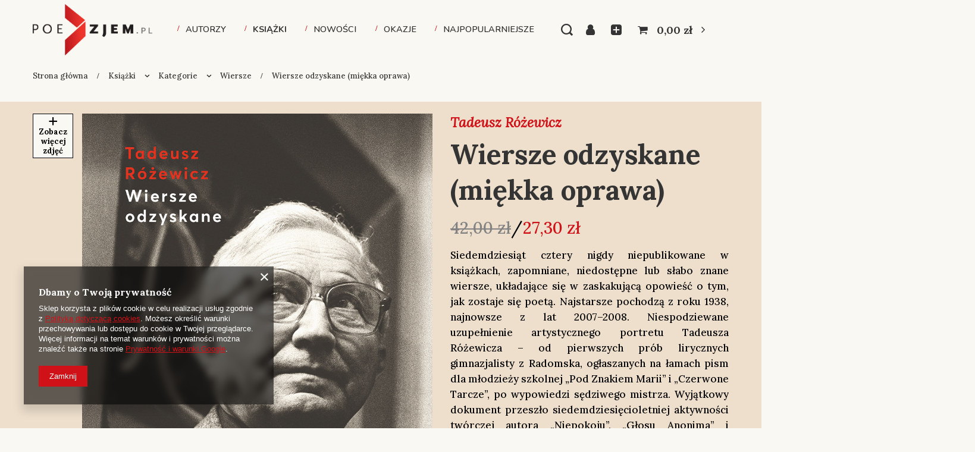

--- FILE ---
content_type: text/html; charset=utf-8
request_url: https://poezjem.pl/pl/products/wiersze-odzyskane-miekka-oprawa-1007.html
body_size: 23265
content:
<!DOCTYPE html>
<html lang="pl" class="--freeShipping --vat --gross " ><head><meta name='viewport' content='user-scalable=no, initial-scale = 1.0, maximum-scale = 1.0, width=device-width, viewport-fit=cover'/> <link rel="preload" crossorigin="anonymous" as="font" href="/gfx/standards/fontello.woff?v=2"><meta http-equiv="Content-Type" content="text/html; charset=utf-8"><meta http-equiv="X-UA-Compatible" content="IE=edge"><title>Wiersze odzyskane (miękka oprawa) miękka | Książki \ Kategorie \ Wiersze Książki \ Serie \ Poezje Nowości Tanie Czytanie \ Tanie czytanie | Poezjem.pl - księgarnia internetowa</title><meta name="keywords" content=""><meta name="description" content="Wiersze odzyskane (miękka oprawa) miękka | Książki \ Kategorie \ Wiersze Książki \ Serie \ Poezje Nowości Tanie Czytanie \ Tanie czytanie"><link rel="icon" href="/gfx/pol/favicon.ico"><meta name="theme-color" content="#d01117"><meta name="msapplication-navbutton-color" content="#d01117"><meta name="apple-mobile-web-app-status-bar-style" content="#d01117"><link rel="preload stylesheet" as="style" href="/gfx/pol/style.css.gzip?r=1661261779"><script>var app_shop={urls:{prefix:'data="/gfx/'.replace('data="', '')+'pol/',graphql:'/graphql/v1/'},vars:{priceType:'gross',priceTypeVat:true,productDeliveryTimeAndAvailabilityWithBasket:false,geoipCountryCode:'US',},txt:{priceTypeText:' brutto',},fn:{},fnrun:{},files:[],graphql:{}};const getCookieByName=(name)=>{const value=`; ${document.cookie}`;const parts = value.split(`; ${name}=`);if(parts.length === 2) return parts.pop().split(';').shift();return false;};if(getCookieByName('freeeshipping_clicked')){document.documentElement.classList.remove('--freeShipping');}if(getCookieByName('rabateCode_clicked')){document.documentElement.classList.remove('--rabateCode');}</script><meta name="robots" content="index,follow"><meta name="rating" content="general"><meta name="Author" content="Poezjem.pl na bazie IdoSell (www.idosell.com/shop).">
<!-- Begin LoginOptions html -->

<style>
#client_new_social .service_item[data-name="service_Apple"]:before, 
#cookie_login_social_more .service_item[data-name="service_Apple"]:before,
.oscop_contact .oscop_login__service[data-service="Apple"]:before {
    display: block;
    height: 2.6rem;
    content: url('/gfx/standards/apple.svg?r=1743165583');
}
.oscop_contact .oscop_login__service[data-service="Apple"]:before {
    height: auto;
    transform: scale(0.8);
}
#client_new_social .service_item[data-name="service_Apple"]:has(img.service_icon):before,
#cookie_login_social_more .service_item[data-name="service_Apple"]:has(img.service_icon):before,
.oscop_contact .oscop_login__service[data-service="Apple"]:has(img.service_icon):before {
    display: none;
}
</style>

<!-- End LoginOptions html -->

<!-- Open Graph -->
<meta property="og:type" content="website"><meta property="og:url" content="https://poezjem.pl/pl/products/wiersze-odzyskane-miekka-oprawa-1007.html
"><meta property="og:title" content="Wiersze odzyskane (miękka oprawa)"><meta property="og:site_name" content="Poezjem.pl"><meta property="og:locale" content="pl_PL"><meta property="og:image" content="https://poezjem.pl/hpeciai/e5a917d9ce74bf54ac2bcfad182499cd/pol_pl_Wiersze-odzyskane-miekka-oprawa-1007_1.jpg"><meta property="og:image:width" content="886"><meta property="og:image:height" content="1181">
<!-- End Open Graph -->

<link rel="canonical" href="https://poezjem.pl/pl/products/wiersze-odzyskane-miekka-oprawa-1007.html" />

<link rel="stylesheet" type="text/css" href="/data/designs/6304d7c378c8e3.24088686_1/gfx/pol/custom.css.gzip?r=1726131786">
<!-- Begin additional html or js -->


<!--6|1|3| modified: 2022-05-09 12:10:22-->
<style>
#projector_tabs {
    height: 50px;
    margin-left: auto;
    margin-right: auto;
    border-top-left-radius: 6px;
    border-top-right-radius: 6px;
    width: 100%;
    text-align-last: center;
    font-style: italic;
    background: #faf8f2;
    z-index: 2;
    box-shadow: 30vw 0 0 0 #faf8f2, -30vw 0 0 0 #faf8f2;
}

#projector_tabs ul{list-style:none;border-bottom: 1px solid #000;}#projector_tabs ul li{display:inline-block;padding:0 25px}#projector_tabs ul li span{color:#0e1116;opacity:.5;cursor:pointer;height:50px;display:block;line-height:50px;transition:opacity .3s ease;position:relative;font-size:14px}#projector_tabs ul li span:after{content:'';height:4px;bottom: -2px;width:0;display:block;background:#d01117;position:absolute;bottom:-1;left:0;right:0;margin:auto;transition:all .3s ease}#projector_tabs ul li span.active{opacity:1}#projector_tabs ul li span.active:after{width:100%}#projector_tabs ul li span:hover{opacity:1}#projector_tabs ul li span:hover:after{width:100%}.custom-tab{padding:25px}.custom-tab{display:none;padding:25px}@media (max-width:757px){#projector_tabs ul li{padding:0 10px}}
</style>
<!--1|1|1-->
<!-- Global site tag (gtag.js) - Google Analytics -->
<script async src="https://www.googletagmanager.com/gtag/js?id=G-59R2H9BBK4"></script>
<script>
  window.dataLayer = window.dataLayer || [];
  function gtag(){dataLayer.push(arguments);}
  gtag('js', new Date());

  gtag('config', 'G-59R2H9BBK4');
</script>
<!--31|1|1-->
<meta name="facebook-domain-verification" content="f1873xrum96jy5vg2b4f72r12nq8oa" />

<!-- End additional html or js -->
                <script>
                if (window.ApplePaySession && window.ApplePaySession.canMakePayments()) {
                    var applePayAvailabilityExpires = new Date();
                    applePayAvailabilityExpires.setTime(applePayAvailabilityExpires.getTime() + 2592000000); //30 days
                    document.cookie = 'applePayAvailability=yes; expires=' + applePayAvailabilityExpires.toUTCString() + '; path=/;secure;'
                    var scriptAppleJs = document.createElement('script');
                    scriptAppleJs.src = "/ajax/js/apple.js?v=3";
                    if (document.readyState === "interactive" || document.readyState === "complete") {
                          document.body.append(scriptAppleJs);
                    } else {
                        document.addEventListener("DOMContentLoaded", () => {
                            document.body.append(scriptAppleJs);
                        });  
                    }
                } else {
                    document.cookie = 'applePayAvailability=no; path=/;secure;'
                }
                </script>
                                <script>
                var listenerFn = function(event) {
                    if (event.origin !== "https://payment.idosell.com")
                        return;
                    
                    var isString = (typeof event.data === 'string' || event.data instanceof String);
                    if (!isString) return;
                    try {
                        var eventData = JSON.parse(event.data);
                    } catch (e) {
                        return;
                    }
                    if (!eventData) { return; }                                            
                    if (eventData.isError) { return; }
                    if (eventData.action != 'isReadyToPay') {return; }
                    
                    if (eventData.result.result && eventData.result.paymentMethodPresent) {
                        var googlePayAvailabilityExpires = new Date();
                        googlePayAvailabilityExpires.setTime(googlePayAvailabilityExpires.getTime() + 2592000000); //30 days
                        document.cookie = 'googlePayAvailability=yes; expires=' + googlePayAvailabilityExpires.toUTCString() + '; path=/;secure;'
                    } else {
                        document.cookie = 'googlePayAvailability=no; path=/;secure;'
                    }                                            
                }     
                if (!window.isAdded)
                {                                        
                    if (window.oldListener != null) {
                         window.removeEventListener('message', window.oldListener);
                    }                        
                    window.addEventListener('message', listenerFn);
                    window.oldListener = listenerFn;                                      
                       
                    const iframe = document.createElement('iframe');
                    iframe.src = "https://payment.idosell.com/assets/html/checkGooglePayAvailability.html?origin=https%3A%2F%2Fpoezjem.pl";
                    iframe.style.display = 'none';                                            

                    if (document.readyState === "interactive" || document.readyState === "complete") {
                          if (!window.isAdded) {
                              window.isAdded = true;
                              document.body.append(iframe);
                          }
                    } else {
                        document.addEventListener("DOMContentLoaded", () => {
                            if (!window.isAdded) {
                              window.isAdded = true;
                              document.body.append(iframe);
                          }
                        });  
                    }  
                }
                </script>
                <script>let paypalDate = new Date();
                    paypalDate.setTime(paypalDate.getTime() + 86400000);
                    document.cookie = 'payPalAvailability_PLN=-1; expires=' + paypalDate.getTime() + '; path=/; secure';
                </script><script src="/data/gzipFile/expressCheckout.js.gz"></script><link rel="preload" as="image" href="/hpeciai/79a4802158b0c2fb6dc671b8fe414d71/pol_pm_Wiersze-odzyskane-miekka-oprawa-1007_1.jpg"><style>
							#photos_slider[data-skeleton] .photos__link:before {
								padding-top: calc(1181/886* 100%);
							}
							@media (min-width: 979px) {.photos__slider[data-skeleton] .photos__figure:not(.--nav):first-child .photos__link {
								max-height: 1181px;
							}}
						</style></head><body><div id="container" class="projector_page container max-width-1200"><header class=""><script class="ajaxLoad">
                app_shop.vars.vat_registered = "true";
                app_shop.vars.currency_format = "###,##0.00";
                
                    app_shop.vars.currency_before_value = false;
                
                    app_shop.vars.currency_space = true;
                
                app_shop.vars.symbol = "zł";
                app_shop.vars.id= "PLN";
                app_shop.vars.baseurl = "http://poezjem.pl/";
                app_shop.vars.sslurl= "https://poezjem.pl/";
                app_shop.vars.curr_url= "%2Fpl%2Fproducts%2Fwiersze-odzyskane-miekka-oprawa-1007.html";
                

                var currency_decimal_separator = ',';
                var currency_grouping_separator = ' ';

                
                    app_shop.vars.blacklist_extension = ["exe","com","swf","js","php"];
                
                    app_shop.vars.blacklist_mime = ["application/javascript","application/octet-stream","message/http","text/javascript","application/x-deb","application/x-javascript","application/x-shockwave-flash","application/x-msdownload"];
                
                    app_shop.urls.contact = "/pl/contact.html";
                </script><div id="viewType" style="display:none"></div><div id="logo" class="d-flex align-items-center"><a href="/" target="_self"><img src="/data/gfx/mask/pol/logo_1_big.png" alt="Księgarnia internetowa poezjem.pl" width="1025" height="437"></a></div><form action="https://poezjem.pl/pl/search.html" method="get" id="menu_search" class="menu_search"><a href="#showSearchForm" class="menu_search__mobile"></a><div class="menu_search__block"><div class="menu_search__item --input"><input class="menu_search__input" type="text" name="text" autocomplete="off" placeholder="Wpisz czego szukasz"><button class="menu_search__submit" type="submit"></button></div><div class="menu_search__item --results search_result"></div></div></form><div id="menu_settings" class="align-items-center justify-content-center justify-content-lg-end"><div id="menu_additional"><a class="account_link" href="https://poezjem.pl/pl/login.html">Zaloguj się</a><div class="shopping_list_top" data-empty="true"><a href="https://poezjem.pl/pl/shoppinglist" class="wishlist_link slt_link">Listy zakupowe</a><div class="slt_lists"><ul class="slt_lists__nav"><li class="slt_lists__nav_item" data-list_skeleton="true" data-list_id="true" data-shared="true"><a class="slt_lists__nav_link" data-list_href="true"><span class="slt_lists__nav_name" data-list_name="true"></span><span class="slt_lists__count" data-list_count="true">0</span></a></li></ul><span class="slt_lists__empty">Dodaj do nich produkty, które lubisz i chcesz kupić później.</span></div></div></div></div><div class="shopping_list_top_mobile d-none" data-empty="true"><a href="https://poezjem.pl/pl/shoppinglist" class="sltm_link"></a></div><div class="sl_choose sl_dialog"><div class="sl_choose__wrapper sl_dialog__wrapper"><div class="sl_choose__item --top sl_dialog_close mb-2"><strong class="sl_choose__label">Zapisz na liście zakupowej</strong></div><div class="sl_choose__item --lists" data-empty="true"><div class="sl_choose__list f-group --radio m-0 d-md-flex align-items-md-center justify-content-md-between" data-list_skeleton="true" data-list_id="true" data-shared="true"><input type="radio" name="add" class="sl_choose__input f-control" id="slChooseRadioSelect" data-list_position="true"><label for="slChooseRadioSelect" class="sl_choose__group_label f-label py-4" data-list_position="true"><span class="sl_choose__sub d-flex align-items-center"><span class="sl_choose__name" data-list_name="true"></span><span class="sl_choose__count" data-list_count="true">0</span></span></label><button type="button" class="sl_choose__button --desktop btn --solid">Zapisz</button></div></div><div class="sl_choose__item --create sl_create mt-4"><a href="#new" class="sl_create__link  align-items-center">Stwórz nową listę zakupową</a><form class="sl_create__form align-items-center"><div class="sl_create__group f-group --small mb-0"><input type="text" class="sl_create__input f-control" required="required"><label class="sl_create__label f-label">Nazwa nowej listy</label></div><button type="submit" class="sl_create__button btn --solid ml-2 ml-md-3">Utwórz listę</button></form></div><div class="sl_choose__item --mobile mt-4 d-flex justify-content-center d-md-none"><button class="sl_choose__button --mobile btn --solid --large">Zapisz</button></div></div></div><div id="menu_basket" class="topBasket"><a class="topBasket__sub" href="/basketedit.php"><span class="badge badge-info"></span><strong class="topBasket__price" style="display: none;">0,00 zł</strong></a><div class="topBasket__details --products" style="display: none;"><div class="topBasket__block --labels"><label class="topBasket__item --name">Produkt</label><label class="topBasket__item --sum">Ilość</label><label class="topBasket__item --prices">Cena</label></div><div class="topBasket__block --products"></div><div class="topBasket__block --oneclick topBasket_oneclick" data-lang="pol"><div class="topBasket_oneclick__label"><span class="topBasket_oneclick__text --fast">Szybkie zakupy <strong>1-Click</strong></span><span class="topBasket_oneclick__text --registration"> (bez rejestracji)</span></div><div class="topBasket_oneclick__items"><span class="topBasket_oneclick__item --googlePay" title="Google Pay"><img class="topBasket_oneclick__icon" src="/panel/gfx/payment_forms/237.png" alt="Google Pay"></span></div></div></div><div class="topBasket__details --shipping" style="display: none;"><span class="topBasket__name">Koszt dostawy od</span><span id="shipppingCost"></span></div><script>
						app_shop.vars.cache_html = true;
					</script></div><nav id="menu_categories" class="wide"><button type="button" class="navbar-toggler"><i class="icon-reorder"></i></button><div class="navbar-collapse" id="menu_navbar"><ul class="navbar-nav mx-md-n2"><li class="nav-item"><a  href="/pl/navigation/nasi-autorzy-909.html" target="_self" title="Autorzy" class="nav-link" >Autorzy</a></li><li class="nav-item active"><a  href="/pl/menu/ksiazki-831.html" target="_self" title="Książki" class="nav-link active" >Książki</a><ul class="navbar-subnav"><li class="nav-item"><a  href="/pl/navigation/serie-832.html" target="_self" title="Serie" class="nav-link" >Serie</a><ul class="navbar-subsubnav more"><li class="nav-item"><a  href="/pl/menu/22-wiersze-podrozne-854.html" target="_self" title="22. Wiersze podróżne" class="nav-link" >22. Wiersze podróżne</a></li><li class="nav-item"><a  href="/pl/menu/33-piosenki-na-papierze-851.html" target="_self" title="33. Piosenki na papierze" class="nav-link" >33. Piosenki na papierze</a></li><li class="nav-item"><a  href="/pl/menu/44-poezja-polska-od-nowa-852.html" target="_self" title="44. Poezja polska od nowa" class="nav-link" >44. Poezja polska od nowa</a></li><li class="nav-item"><a  href="/pl/menu/antologie-846.html" target="_self" title="Antologie" class="nav-link" >Antologie</a></li><li class="nav-item"><a  href="/pl/menu/dozynki-844.html" target="_self" title="Dożynki" class="nav-link" >Dożynki</a></li><li class="nav-item"><a  href="/pl/menu/dziecinada-848.html" target="_self" title="Dziecinada" class="nav-link" >Dziecinada</a></li><li class="nav-item"><a  href="/pl/menu/fort-legnica-838.html" target="_self" title="Fort Legnica" class="nav-link" >Fort Legnica</a></li><li class="nav-item"><a  href="/pl/menu/klasycy-europejskiej-poezji-981.html" target="_self" title="Klasycy Europejskiej Poezji" class="nav-link" >Klasycy Europejskiej Poezji</a></li><li class="nav-item"><a  href="/pl/menu/poezje-835.html" target="_self" title="Poezje" class="nav-link" >Poezje</a></li><li class="nav-item"><a  href="/pl/menu/port-legnica-839.html" target="_self" title="Port Legnica" class="nav-link" >Port Legnica</a></li><li class="nav-item"><a  href="/pl/menu/nowy-europejski-kanon-literacki-863.html" target="_self" title="Nowy europejski kanon literacki" class="nav-link" >Nowy europejski kanon literacki</a></li><li class="nav-item"><a  href="/pl/menu/proza-834.html" target="_self" title="Proza" class="nav-link" >Proza</a></li><li class="nav-item"><a  href="/pl/menu/reflektor-841.html" target="_self" title="Reflektor" class="nav-link" >Reflektor</a></li><li class="nav-item"><a  href="/pl/menu/rekord-bl-849.html" target="_self" title="Rekord BL" class="nav-link" >Rekord BL</a></li><li class="nav-item"><a  href="/pl/menu/rozmowy-850.html" target="_self" title="Rozmowy" class="nav-link" >Rozmowy</a></li><li class="nav-item"><a  href="/pl/menu/szkice-847.html" target="_self" title="Szkice" class="nav-link" >Szkice</a></li><li class="nav-item"><a  href="/pl/menu/teatr-853.html" target="_self" title="Teatr" class="nav-link" >Teatr</a></li><li class="nav-item"><a  href="/pl/menu/wielki-kanion-840.html" target="_self" title="Wielki kanion" class="nav-link" >Wielki kanion</a></li><li class="nav-item"><a  href="/pl/menu/wiecej-poezji-842.html" target="_self" title="Więcej poezji" class="nav-link" >Więcej poezji</a></li><li class="nav-item"><a  href="/pl/menu/zebra-843.html" target="_self" title="Zebra" class="nav-link" >Zebra</a></li><li class="nav-item display-all more"><a href="" class="nav-link display-all" txt_alt="- zwiń">
																		+ rozwiń
																	</a></li></ul></li><li class="nav-item active"><a  href="/pl/navigation/kategorie-833.html" target="_self" title="Kategorie" class="nav-link active" >Kategorie</a><ul class="navbar-subsubnav more"><li class="nav-item"><a  href="/pl/menu/debiuty-821.html" target="_self" title="Debiuty" class="nav-link" >Debiuty</a></li><li class="nav-item"><a  href="/pl/menu/dramaty-828.html" target="_self" title="Dramaty" class="nav-link" >Dramaty</a></li><li class="nav-item"><a  href="/pl/menu/ebooki-859.html" target="_self" title="Ebooki" class="nav-link" >Ebooki</a></li><li class="nav-item"><a  href="/pl/menu/eseje-822.html" target="_self" title="Eseje" class="nav-link" >Eseje</a></li><li class="nav-item"><a  href="/pl/menu/krytyka-820.html" target="_self" title="Krytyka" class="nav-link" >Krytyka</a></li><li class="nav-item"><a  href="/pl/menu/opowiadania-826.html" target="_self" title="Opowiadania" class="nav-link" >Opowiadania</a></li><li class="nav-item"><a  href="/pl/menu/plyty-824.html" target="_self" title="Płyty" class="nav-link" >Płyty</a></li><li class="nav-item"><a  href="/pl/menu/powiesci-827.html" target="_self" title="Powieści" class="nav-link" >Powieści</a></li><li class="nav-item"><a  href="/pl/menu/przeklady-818.html" target="_self" title="Przekłady" class="nav-link" >Przekłady</a></li><li class="nav-item active"><a  href="/pl/menu/wiersze-819.html" target="_self" title="Wiersze" class="nav-link active" >Wiersze</a></li><li class="nav-item"><a  href="/pl/menu/wywiady-825.html" target="_self" title="Wywiady" class="nav-link" >Wywiady</a></li><li class="nav-item"><a  href="/pl/menu/nagradzane-ksiazki-908.html" target="_self" title="Nagradzane książki" class="nav-link" >Nagradzane książki</a></li><li class="nav-item display-all more"><a href="" class="nav-link display-all" txt_alt="- zwiń">
																		+ rozwiń
																	</a></li></ul></li></ul></li><li class="nav-item"><a  href="/pl/menu/nowosci-855.html" target="_self" title="Nowości" class="nav-link" >Nowości</a></li><li class="nav-item"><a  href="/pl/about/okazje-31.html" target="_self" title="Okazje" class="nav-link" >Okazje</a></li><li class="nav-item"><a  href="/pl/bestsellers/najpopularniejsze.html" target="_self" title="Najpopularniejsze" class="nav-link" >Najpopularniejsze</a></li></ul></div></nav><div id="breadcrumbs" class="breadcrumbs"><div class="back_button"><button id="back_button"><i class="icon-angle-left"></i> Wstecz</button></div><div class="list_wrapper"><ol><li class="bc-main"><span><a href="/">Strona główna</a></span></li><li class="category bc-item-1 --more"><a class="category" href="/pl/menu/ksiazki-831.html">Książki</a><ul class="breadcrumbs__sub"><li class="breadcrumbs__item"><a class="breadcrumbs__link --link" href="/pl/navigation/serie-832.html">Serie</a></li><li class="breadcrumbs__item"><a class="breadcrumbs__link --link" href="/pl/navigation/kategorie-833.html">Kategorie</a></li></ul></li><li class="category bc-item-2 --more"><a class="category" href="/pl/navigation/kategorie-833.html">Kategorie</a><ul class="breadcrumbs__sub"><li class="breadcrumbs__item"><a class="breadcrumbs__link --link" href="/pl/menu/debiuty-821.html">Debiuty</a></li><li class="breadcrumbs__item"><a class="breadcrumbs__link --link" href="/pl/menu/dramaty-828.html">Dramaty</a></li><li class="breadcrumbs__item"><a class="breadcrumbs__link --link" href="/pl/menu/ebooki-859.html">Ebooki</a></li><li class="breadcrumbs__item"><a class="breadcrumbs__link --link" href="/pl/menu/eseje-822.html">Eseje</a></li><li class="breadcrumbs__item"><a class="breadcrumbs__link --link" href="/pl/menu/krytyka-820.html">Krytyka</a></li><li class="breadcrumbs__item"><a class="breadcrumbs__link --link" href="/pl/menu/opowiadania-826.html">Opowiadania</a></li><li class="breadcrumbs__item"><a class="breadcrumbs__link --link" href="/pl/menu/plyty-824.html">Płyty</a></li><li class="breadcrumbs__item"><a class="breadcrumbs__link --link" href="/pl/menu/powiesci-827.html">Powieści</a></li><li class="breadcrumbs__item"><a class="breadcrumbs__link --link" href="/pl/menu/przeklady-818.html">Przekłady</a></li><li class="breadcrumbs__item"><a class="breadcrumbs__link --link" href="/pl/menu/wiersze-819.html">Wiersze</a></li><li class="breadcrumbs__item"><a class="breadcrumbs__link --link" href="/pl/menu/wywiady-825.html">Wywiady</a></li><li class="breadcrumbs__item"><a class="breadcrumbs__link --link" href="/pl/menu/nagradzane-ksiazki-908.html">Nagradzane książki</a></li></ul></li><li class="category bc-item-3 bc-active"><a class="category" href="/pl/menu/wiersze-819.html">Wiersze</a></li><li class="bc-active bc-product-name"><span>Wiersze odzyskane (miękka oprawa)</span></li></ol></div></div></header><div id="layout" class="row clearfix"><aside class="col-3"><section class="shopping_list_menu"><div class="shopping_list_menu__block --lists slm_lists" data-empty="true"><span class="slm_lists__label">Listy zakupowe</span><ul class="slm_lists__nav"><li class="slm_lists__nav_item" data-list_skeleton="true" data-list_id="true" data-shared="true"><a class="slm_lists__nav_link" data-list_href="true"><span class="slm_lists__nav_name" data-list_name="true"></span><span class="slm_lists__count" data-list_count="true">0</span></a></li><li class="slm_lists__nav_header"><span class="slm_lists__label">Listy zakupowe</span></li></ul><a href="#manage" class="slm_lists__manage d-none align-items-center d-md-flex">Zarządzaj listami</a></div><div class="shopping_list_menu__block --bought slm_bought"><a class="slm_bought__link d-flex" href="https://poezjem.pl/pl/products-bought.html">
						Lista dotychczas zamówionych produktów
					</a></div><div class="shopping_list_menu__block --info slm_info"><strong class="slm_info__label d-block mb-3">Jak działa lista zakupowa?</strong><ul class="slm_info__list"><li class="slm_info__list_item d-flex mb-3">
							Po zalogowaniu możesz umieścić i przechowywać na liście zakupowej dowolną liczbę produktów nieskończenie długo.
						</li><li class="slm_info__list_item d-flex mb-3">
							Dodanie produktu do listy zakupowej nie oznacza automatycznie jego rezerwacji.
						</li><li class="slm_info__list_item d-flex mb-3">
							Dla niezalogowanych klientów lista zakupowa przechowywana jest do momentu wygaśnięcia sesji (około 24h).
						</li></ul></div></section><div id="mobileCategories" class="mobileCategories"><div class="mobileCategories__item --menu"><a class="mobileCategories__link --active" href="#" data-ids="#menu_search,.shopping_list_menu,#menu_search,#menu_navbar,#menu_navbar3, #menu_blog">
                            Menu
                        </a></div><div class="mobileCategories__item --account"><a class="mobileCategories__link" href="#" data-ids="#menu_contact,#login_menu_block">
                            Konto
                        </a></div></div><div class="setMobileGrid" data-item="#menu_navbar"></div><div class="setMobileGrid" data-item="#menu_navbar3" data-ismenu1="true"></div><div class="setMobileGrid" data-item="#menu_blog"></div><div class="login_menu_block d-lg-none" id="login_menu_block"><a class="sign_in_link" href="/login.php" title=""><i class="icon-user"></i><span>Zaloguj się</span></a><a class="registration_link" href="/client-new.php?register" title=""><i class="icon-lock"></i><span>Zarejestruj się</span></a><a class="order_status_link" href="/order-open.php" title=""><i class="icon-globe"></i><span>Sprawdź status zamówienia</span></a></div><div class="setMobileGrid" data-item="#menu_contact"></div><div class="setMobileGrid" data-item="#menu_settings"></div><div class="setMobileGrid" data-item="#Filters"></div></aside><div id="content" class="col-12"><section id="projector_photos" class="photos d-flex align-items-start mb-4" data-nav="true"><div id="photos_nav" class="photos__nav d-none d-md-flex flex-md-column" data-more-slides="20"><figure class="photos__figure --nav"><a class="photos__link --nav" href="/hpeciai/e5a917d9ce74bf54ac2bcfad182499cd/pol_pl_Wiersze-odzyskane-miekka-oprawa-1007_1.jpg" data-slick-index="0" data-width="886" data-height="1181"><img class="photos__photo b-lazy --nav" alt="Wiersze odzyskane (miękka oprawa)" data-src="/hpeciai/79a4802158b0c2fb6dc671b8fe414d71/pol_ps_Wiersze-odzyskane-miekka-oprawa-1007_1.jpg"></a></figure><figure class="photos__figure --nav"><a class="photos__link --nav" href="/hpeciai/e48614957540613955f8214f22648d71/pol_pl_Wiersze-odzyskane-miekka-oprawa-1007_2.jpg" data-slick-index="1" data-width="1200" data-height="900"><img class="photos__photo b-lazy --nav" alt="Wiersze odzyskane (miękka oprawa)" data-src="/hpeciai/f90c91f648ef2d656459c137114d8845/pol_ps_Wiersze-odzyskane-miekka-oprawa-1007_2.jpg"></a></figure><figure class="photos__figure --nav"><a class="photos__link --nav" href="/hpeciai/3e02a6475846956baa20cd169debd878/pol_pl_Wiersze-odzyskane-miekka-oprawa-1007_3.jpg" data-slick-index="2" data-width="1200" data-height="900"><img class="photos__photo b-lazy --nav" alt="Wiersze odzyskane (miękka oprawa)" data-src="/hpeciai/f0cab9315766f6a43801d8250aae9a2d/pol_ps_Wiersze-odzyskane-miekka-oprawa-1007_3.jpg"></a></figure><figure class="photos__figure --nav"><a class="photos__link --nav" href="/hpeciai/5153bf25011c1393adcf85fd421b9b21/pol_pl_Wiersze-odzyskane-miekka-oprawa-1007_4.jpg" data-slick-index="3" data-width="1200" data-height="900"><img class="photos__photo b-lazy --nav" alt="Wiersze odzyskane (miękka oprawa)" data-src="/hpeciai/afeaec151fb49d9a302f8e5b0333d54b/pol_ps_Wiersze-odzyskane-miekka-oprawa-1007_4.jpg"></a></figure><figure class="photos__figure --nav"><a class="photos__link --nav" href="/hpeciai/a8904710f834b343e93a9421a6867a45/pol_pl_Wiersze-odzyskane-miekka-oprawa-1007_5.jpg" data-slick-index="4" data-width="1200" data-height="900"><img class="photos__photo b-lazy --nav" alt="Wiersze odzyskane (miękka oprawa)" data-src="/hpeciai/8a523c008c0b308889264dfcec3d6576/pol_ps_Wiersze-odzyskane-miekka-oprawa-1007_5.jpg"></a></figure><figure class="photos__figure --nav --more"><a class="photos__link --nav --more" data-more="20" data-slick-index="5" href="/hpeciai/1c6018b2d06923b530543091289fdbdd/pol_pl_Wiersze-odzyskane-miekka-oprawa-1007_6.jpg"><span class="photos__more_top">+<span class="photos__more_count">20</span></span><span class="photos__more_bottom">więcej</span></a></figure></div><div id="photos_slider" class="photos__slider" data-skeleton="true" data-nav="true"><div class="photos___slider_wrapper"><figure class="photos__figure"><a class="photos__link" href="/hpeciai/e5a917d9ce74bf54ac2bcfad182499cd/pol_pl_Wiersze-odzyskane-miekka-oprawa-1007_1.jpg" data-width="886" data-height="1181"><img class="photos__photo" alt="Wiersze odzyskane (miękka oprawa)" src="/hpeciai/79a4802158b0c2fb6dc671b8fe414d71/pol_pm_Wiersze-odzyskane-miekka-oprawa-1007_1.jpg"></a></figure><figure class="photos__figure"><a class="photos__link" href="/hpeciai/e48614957540613955f8214f22648d71/pol_pl_Wiersze-odzyskane-miekka-oprawa-1007_2.jpg" data-width="1600" data-height="1200"><img class="photos__photo slick-loading" alt="Wiersze odzyskane (miękka oprawa)" data-lazy="/hpeciai/f90c91f648ef2d656459c137114d8845/pol_pm_Wiersze-odzyskane-miekka-oprawa-1007_2.jpg"></a></figure><figure class="photos__figure"><a class="photos__link" href="/hpeciai/3e02a6475846956baa20cd169debd878/pol_pl_Wiersze-odzyskane-miekka-oprawa-1007_3.jpg" data-width="1600" data-height="1200"><img class="photos__photo slick-loading" alt="Wiersze odzyskane (miękka oprawa)" data-lazy="/hpeciai/f0cab9315766f6a43801d8250aae9a2d/pol_pm_Wiersze-odzyskane-miekka-oprawa-1007_3.jpg"></a></figure><figure class="photos__figure"><a class="photos__link" href="/hpeciai/5153bf25011c1393adcf85fd421b9b21/pol_pl_Wiersze-odzyskane-miekka-oprawa-1007_4.jpg" data-width="1600" data-height="1200"><img class="photos__photo slick-loading" alt="Wiersze odzyskane (miękka oprawa)" data-lazy="/hpeciai/afeaec151fb49d9a302f8e5b0333d54b/pol_pm_Wiersze-odzyskane-miekka-oprawa-1007_4.jpg"></a></figure><figure class="photos__figure"><a class="photos__link" href="/hpeciai/a8904710f834b343e93a9421a6867a45/pol_pl_Wiersze-odzyskane-miekka-oprawa-1007_5.jpg" data-width="1600" data-height="1200"><img class="photos__photo slick-loading" alt="Wiersze odzyskane (miękka oprawa)" data-lazy="/hpeciai/8a523c008c0b308889264dfcec3d6576/pol_pm_Wiersze-odzyskane-miekka-oprawa-1007_5.jpg"></a></figure><figure class="photos__figure"><a class="photos__link" href="/hpeciai/1c6018b2d06923b530543091289fdbdd/pol_pl_Wiersze-odzyskane-miekka-oprawa-1007_6.jpg" data-width="1600" data-height="1200"><img class="photos__photo slick-loading" alt="Wiersze odzyskane (miękka oprawa)" data-lazy="/hpeciai/09929136525dfd758cc7f1bc85df5a62/pol_pm_Wiersze-odzyskane-miekka-oprawa-1007_6.jpg"></a></figure><figure class="photos__figure"><a class="photos__link" href="/hpeciai/9a3c808bbacf97f98b03072c9b052a8d/pol_pl_Wiersze-odzyskane-miekka-oprawa-1007_9.jpg" data-width="1600" data-height="1200"><img class="photos__photo slick-loading" alt="Wiersze odzyskane (miękka oprawa)" data-lazy="/hpeciai/f691abe0295b47856a89c6ff1603eeee/pol_pm_Wiersze-odzyskane-miekka-oprawa-1007_9.jpg"></a></figure><figure class="photos__figure"><a class="photos__link" href="/hpeciai/e008b16b141b1c2a93d74e92d264f149/pol_pl_Wiersze-odzyskane-miekka-oprawa-1007_10.jpg" data-width="1600" data-height="1200"><img class="photos__photo slick-loading" alt="Wiersze odzyskane (miękka oprawa)" data-lazy="/hpeciai/ffcff52b6883198e81043dd27ea1d240/pol_pm_Wiersze-odzyskane-miekka-oprawa-1007_10.jpg"></a></figure><figure class="photos__figure"><a class="photos__link" href="/hpeciai/061593bf57d3bdac919994a4bdbdae52/pol_pl_Wiersze-odzyskane-miekka-oprawa-1007_7.jpg" data-width="1600" data-height="1200"><img class="photos__photo slick-loading" alt="Wiersze odzyskane (miękka oprawa)" data-lazy="/hpeciai/bb10cbfa3ef5de28c6df06292117421f/pol_pm_Wiersze-odzyskane-miekka-oprawa-1007_7.jpg"></a></figure><figure class="photos__figure"><a class="photos__link" href="/hpeciai/17a3528a1057be038547c35546317364/pol_pl_Wiersze-odzyskane-miekka-oprawa-1007_12.jpg" data-width="1600" data-height="1200"><img class="photos__photo slick-loading" alt="Wiersze odzyskane (miękka oprawa)" data-lazy="/hpeciai/47f839439b7fb564e3d7d8285c1b86bf/pol_pm_Wiersze-odzyskane-miekka-oprawa-1007_12.jpg"></a></figure><figure class="photos__figure"><a class="photos__link" href="/hpeciai/39e68d4d06c36be97ef93db53145eefd/pol_pl_Wiersze-odzyskane-miekka-oprawa-1007_11.jpg" data-width="1600" data-height="1200"><img class="photos__photo slick-loading" alt="Wiersze odzyskane (miękka oprawa)" data-lazy="/hpeciai/518ac1be3b3718707b21664c0cd00c40/pol_pm_Wiersze-odzyskane-miekka-oprawa-1007_11.jpg"></a></figure><figure class="photos__figure"><a class="photos__link" href="/hpeciai/60040c2f3dcce00b074cee40d1fcc0e6/pol_pl_Wiersze-odzyskane-miekka-oprawa-1007_8.jpg" data-width="1600" data-height="1200"><img class="photos__photo slick-loading" alt="Wiersze odzyskane (miękka oprawa)" data-lazy="/hpeciai/17326612c16266b21425c1d0e20ad9ca/pol_pm_Wiersze-odzyskane-miekka-oprawa-1007_8.jpg"></a></figure><figure class="photos__figure"><a class="photos__link" href="/hpeciai/3a67b9476732a1eb2d480365a232e646/pol_pl_Wiersze-odzyskane-miekka-oprawa-1007_13.jpg" data-width="1600" data-height="1200"><img class="photos__photo slick-loading" alt="Wiersze odzyskane (miękka oprawa)" data-lazy="/hpeciai/e4dc20d12a8635e1caab286597922c6e/pol_pm_Wiersze-odzyskane-miekka-oprawa-1007_13.jpg"></a></figure><figure class="photos__figure"><a class="photos__link" href="/hpeciai/75e3a679f93fb60dc6f50c20f4f8d8ab/pol_pl_Wiersze-odzyskane-miekka-oprawa-1007_14.jpg" data-width="1600" data-height="1200"><img class="photos__photo slick-loading" alt="Wiersze odzyskane (miękka oprawa)" data-lazy="/hpeciai/6ba996c0ac4c7a71be0b66f67f231cc5/pol_pm_Wiersze-odzyskane-miekka-oprawa-1007_14.jpg"></a></figure><figure class="photos__figure"><a class="photos__link" href="/hpeciai/20ae2f9ed8d4f1966c9d0ac19bd2b0dd/pol_pl_Wiersze-odzyskane-miekka-oprawa-1007_15.jpg" data-width="1600" data-height="1200"><img class="photos__photo slick-loading" alt="Wiersze odzyskane (miękka oprawa)" data-lazy="/hpeciai/6a4763b092f0523eeee47cb84be1475c/pol_pm_Wiersze-odzyskane-miekka-oprawa-1007_15.jpg"></a></figure><figure class="photos__figure"><a class="photos__link" href="/hpeciai/2939b0cc771bd87ad0c9fc2c26626d0f/pol_pl_Wiersze-odzyskane-miekka-oprawa-1007_16.jpg" data-width="1600" data-height="1200"><img class="photos__photo slick-loading" alt="Wiersze odzyskane (miękka oprawa)" data-lazy="/hpeciai/7c1398e057f5744cc6ee62b7efc665ec/pol_pm_Wiersze-odzyskane-miekka-oprawa-1007_16.jpg"></a></figure><figure class="photos__figure"><a class="photos__link" href="/hpeciai/9ae95bf9ed816d835ce4fb65ac1030dc/pol_pl_Wiersze-odzyskane-miekka-oprawa-1007_17.jpg" data-width="1600" data-height="1200"><img class="photos__photo slick-loading" alt="Wiersze odzyskane (miękka oprawa)" data-lazy="/hpeciai/39cf6c4c7cd84806f563e66f28da12ab/pol_pm_Wiersze-odzyskane-miekka-oprawa-1007_17.jpg"></a></figure><figure class="photos__figure"><a class="photos__link" href="/hpeciai/3ec12daf9641f23ffcb93e4883c3f098/pol_pl_Wiersze-odzyskane-miekka-oprawa-1007_18.jpg" data-width="1600" data-height="1200"><img class="photos__photo slick-loading" alt="Wiersze odzyskane (miękka oprawa)" data-lazy="/hpeciai/6991532e984db9dca0d18c40db557517/pol_pm_Wiersze-odzyskane-miekka-oprawa-1007_18.jpg"></a></figure><figure class="photos__figure"><a class="photos__link" href="/hpeciai/562122e4c595bb8fb1fa5b3a8bc5b9c6/pol_pl_Wiersze-odzyskane-miekka-oprawa-1007_19.jpg" data-width="1600" data-height="1200"><img class="photos__photo slick-loading" alt="Wiersze odzyskane (miękka oprawa)" data-lazy="/hpeciai/c5f935b7a9e884890fe20e89832b9c40/pol_pm_Wiersze-odzyskane-miekka-oprawa-1007_19.jpg"></a></figure><figure class="photos__figure"><a class="photos__link" href="/hpeciai/774c9522a9f15c6629dbd46d9449047f/pol_pl_Wiersze-odzyskane-miekka-oprawa-1007_20.jpg" data-width="1600" data-height="1200"><img class="photos__photo slick-loading" alt="Wiersze odzyskane (miękka oprawa)" data-lazy="/hpeciai/f55639b27a304b34ac08164e8e9531a9/pol_pm_Wiersze-odzyskane-miekka-oprawa-1007_20.jpg"></a></figure><figure class="photos__figure"><a class="photos__link" href="/hpeciai/9b240aaf78e4d3a18881342d862893a7/pol_pl_Wiersze-odzyskane-miekka-oprawa-1007_21.jpg" data-width="1600" data-height="1200"><img class="photos__photo slick-loading" alt="Wiersze odzyskane (miękka oprawa)" data-lazy="/hpeciai/95c6686d1b4e8d3f89947bdf2b597751/pol_pm_Wiersze-odzyskane-miekka-oprawa-1007_21.jpg"></a></figure><figure class="photos__figure"><a class="photos__link" href="/hpeciai/ed02b36d8dcb4d8f14f67bb38368f89d/pol_pl_Wiersze-odzyskane-miekka-oprawa-1007_22.jpg" data-width="1600" data-height="1200"><img class="photos__photo slick-loading" alt="Wiersze odzyskane (miękka oprawa)" data-lazy="/hpeciai/f116473a672f785aea2d53e6cb2f7dde/pol_pm_Wiersze-odzyskane-miekka-oprawa-1007_22.jpg"></a></figure><figure class="photos__figure"><a class="photos__link" href="/hpeciai/af3a53308da8b7176b989e33b0882b10/pol_pl_Wiersze-odzyskane-miekka-oprawa-1007_24.jpg" data-width="1600" data-height="1200"><img class="photos__photo slick-loading" alt="Wiersze odzyskane (miękka oprawa)" data-lazy="/hpeciai/c0572921b91aa35cbb2e31e997a67d26/pol_pm_Wiersze-odzyskane-miekka-oprawa-1007_24.jpg"></a></figure><figure class="photos__figure"><a class="photos__link" href="/hpeciai/bec291c9392880c477b1282c033694d3/pol_pl_Wiersze-odzyskane-miekka-oprawa-1007_25.jpg" data-width="1600" data-height="1200"><img class="photos__photo slick-loading" alt="Wiersze odzyskane (miękka oprawa)" data-lazy="/hpeciai/4c1c7d757ed63a1da7654ecc418a1a15/pol_pm_Wiersze-odzyskane-miekka-oprawa-1007_25.jpg"></a></figure><figure class="photos__figure"><a class="photos__link" href="/hpeciai/fdd1f6c62d5d26e3a0a1d53996f02400/pol_pl_Wiersze-odzyskane-miekka-oprawa-1007_23.jpg" data-width="1600" data-height="1200"><img class="photos__photo slick-loading" alt="Wiersze odzyskane (miękka oprawa)" data-lazy="/hpeciai/2b7e92b74d06c35a269dbce9e0814561/pol_pm_Wiersze-odzyskane-miekka-oprawa-1007_23.jpg"></a></figure></div></div></section><div class="pswp" tabindex="-1" role="dialog" aria-hidden="true"><div class="pswp__bg"></div><div class="pswp__scroll-wrap"><div class="pswp__container"><div class="pswp__item"></div><div class="pswp__item"></div><div class="pswp__item"></div></div><div class="pswp__ui pswp__ui--hidden"><div class="pswp__top-bar"><div class="pswp__counter"></div><button class="pswp__button pswp__button--close" title="Close (Esc)"></button><button class="pswp__button pswp__button--share" title="Share"></button><button class="pswp__button pswp__button--fs" title="Toggle fullscreen"></button><button class="pswp__button pswp__button--zoom" title="Zoom in/out"></button><div class="pswp__preloader"><div class="pswp__preloader__icn"><div class="pswp__preloader__cut"><div class="pswp__preloader__donut"></div></div></div></div></div><div class="pswp__share-modal pswp__share-modal--hidden pswp__single-tap"><div class="pswp__share-tooltip"></div></div><button class="pswp__button pswp__button--arrow--left" title="Previous (arrow left)"></button><button class="pswp__button pswp__button--arrow--right" title="Next (arrow right)"></button><div class="pswp__caption"><div class="pswp__caption__center"></div></div></div></div></div><section id="projector_producttraits" class="traits d-none mb-4 d-md-block"><div class="traits__wrapper"><div class="traits__item mb-2" data-hide="false"><span class="traits__label mr-2">Autor</span><span class="traits__values d-inline-flex flex-wrap"><a class="traits__value" href="/pl/parameters/tadeusz-rozewicz-127.html">Tadeusz Różewicz</a></span></div></div></section><section id="projector_productname" class="product_name mb-4"><div class="product_name__block --label mb-1"><strong class="label_icons"><span class="label --promo">
							W promocji
						</span></strong></div><div class="product_name__block --name mb-2 d-sm-flex justify-content-sm-between mb-sm-3"><h1 class="product_name__name m-0">Wiersze odzyskane (miękka oprawa)</h1></div><div class="product_name__block --links d-lg-flex justify-content-lg-end align-items-lg-center"><div class="product_name__notes mb-4 mb-lg-0 mr-lg-auto"><span class="product_name__note"><i class="icon-star --active"></i><i class="icon-star --active"></i><i class="icon-star --active"></i><i class="icon-star --active"></i><i class="icon-star --active"></i></span><span class="product_name__note_text">5.00/5.00</span><a class="product_name__note_link" href="#opinions_section">Opinie (1)</a></div><div class="product_name__actions d-flex justify-content-between align-items-center mx-n1"><a class="product_name__action --compare --add px-1" href="https://poezjem.pl/pl/settings.html?comparers=add&amp;product=1007" title="Kliknij, aby dodać produkt do porównania"><span>+ Dodaj do porównania</span></a><a class="product_name__action --shopping-list px-1 d-flex align-items-center" href="#addToShoppingList" title="Kliknij, aby dodać produkt do listy zakupowej"><span>Dodaj do listy zakupowej</span></a></div></div></section><section id="projector_longdescription" class="longdescription cm col-12" data-traits="true" data-dictionary="true"><p style="text-align: justify;">Siedemdziesiąt cztery nigdy niepublikowane w książkach, zapomniane, niedostępne lub słabo znane wiersze, układające się w zaskakującą opowieść o tym, jak zostaje się poetą. Najstarsze pochodzą z roku 1938, najnowsze z lat 2007–2008. Niespodziewane uzupełnienie artystycznego portretu Tadeusza Różewicza – od pierwszych prób lirycznych gimnazjalisty z Radomska, ogłaszanych na łamach pism dla młodzieży szkolnej „Pod Znakiem Marii” i „Czerwone Tarcze”, po wypowiedzi sędziwego mistrza. Wyjątkowy dokument przeszło siedemdziesięcioletniej aktywności twórczej autora „Niepokoju”, „Głosu Anonima” i „Wyjścia”.</p></section><script class="ajaxLoad">
		cena_raty = 27.30;
		
				var client_login = 'false'
			
		var client_points = '';
		var points_used = '';
		var shop_currency = 'zł';
		var product_data = {
		"product_id": '1007',
		
		"currency":"zł",
		"product_type":"product_item",
		"unit":"egz.",
		"unit_plural":"egz.",

		"unit_sellby":"1",
		"unit_precision":"0",

		"base_price":{
		
			"maxprice":"27.30",
		
			"maxprice_formatted":"27,30 zł",
		
			"maxprice_net":"26.00",
		
			"maxprice_net_formatted":"26,00 zł",
		
			"minprice":"27.30",
		
			"minprice_formatted":"27,30 zł",
		
			"minprice_net":"26.00",
		
			"minprice_net_formatted":"26,00 zł",
		
			"size_max_maxprice_net":"40.00",
		
			"size_min_maxprice_net":"40.00",
		
			"size_max_maxprice_net_formatted":"40,00 zł",
		
			"size_min_maxprice_net_formatted":"40,00 zł",
		
			"size_max_maxprice":"42.00",
		
			"size_min_maxprice":"42.00",
		
			"size_max_maxprice_formatted":"42,00 zł",
		
			"size_min_maxprice_formatted":"42,00 zł",
		
			"price_unit_sellby":"27.30",
		
			"value":"27.30",
			"price_formatted":"27,30 zł",
			"price_net":"26.00",
			"price_net_formatted":"26,00 zł",
			"yousave_percent":"35",
			"omnibus_price":"7.00",
			"omnibus_price_formatted":"7,00 zł",
			"omnibus_yousave":"20.3",
			"omnibus_yousave_formatted":"20,30 zł",
			"omnibus_price_net":"6.67",
			"omnibus_price_net_formatted":"6,67 zł",
			"omnibus_yousave_net":"19.33",
			"omnibus_yousave_net_formatted":"19,33 zł",
			"omnibus_yousave_percent":"290",
			"omnibus_price_is_higher_than_selling_price":"false",
			"normalprice":"42.00",
			"normalprice_net":"40.00",
			"normalprice_formatted":"42,00 zł",
			"normalprice_net_formatted":"40,00 zł",
			"vat":"5",
			"yousave":"14.70",
			"maxprice":"42.00",
			"yousave_formatted":"14,70 zł",
			"maxprice_formatted":"42,00 zł",
			"last_price_change_date":"2022-10-18",
			"yousave_net":"14.00",
			"maxprice_net":"40.00",
			"yousave_net_formatted":"14,00 zł",
			"maxprice_net_formatted":"40,00 zł",
			"worth":"27.30",
			"worth_net":"26.00",
			"worth_formatted":"27,30 zł",
			"worth_net_formatted":"26,00 zł",
			"max_diff_gross":"14.7",
			"max_diff_gross_formatted":"14,70 zł",
			"max_diff_percent":"35",
			"max_diff_net":"14",
			"max_diff_net_formatted":"14,00 zł",
			"basket_enable":"y",
			"special_offer":"false",
			"rebate_code_active":"n",
			"priceformula_error":"false"
		},

		"order_quantity_range":{
		
		},

		"sizes":{
		
		"uniw":
		{
		
			"type":"uniw",
			"priority":"0",
			"description":"uniwersalny",
			"name":"uniwersalny",
			"amount":194,
			"amount_mo":0,
			"amount_mw":194,
			"amount_mp":0,
			"code_extern":"9788366487543",
			"shipping_time":{
			
				"days":"1",
				"working_days":"1",
				"hours":"0",
				"minutes":"0",
				"time":"2026-01-22 00:00",
				"week_day":"4",
				"week_amount":"0",
				"today":"false"
			},
		
			"delay_time":{
			
				"days":"0",
				"hours":"0",
				"minutes":"0",
				"time":"2026-01-21 08:12:12",
				"week_day":"3",
				"week_amount":"0",
				"unknown_delivery_time":"false"
			},
		
			"delivery":{
			
			"undefined":"false",
			"shipping":"12.99",
			"shipping_formatted":"12,99 zł",
			"limitfree":"199.00",
			"limitfree_formatted":"199,00 zł",
			"shipping_change":"12.99",
			"shipping_change_formatted":"12,99 zł",
			"change_type":"up"
			},
			"price":{
			
			"value":"27.30",
			"price_formatted":"27,30 zł",
			"price_net":"26.00",
			"price_net_formatted":"26,00 zł",
			"yousave_percent":"35",
			"omnibus_price":"7.00",
			"omnibus_price_formatted":"7,00 zł",
			"omnibus_yousave":"20.3",
			"omnibus_yousave_formatted":"20,30 zł",
			"omnibus_price_net":"6.67",
			"omnibus_price_net_formatted":"6,67 zł",
			"omnibus_yousave_net":"19.33",
			"omnibus_yousave_net_formatted":"19,33 zł",
			"omnibus_yousave_percent":"290",
			"omnibus_price_is_higher_than_selling_price":"false",
			"normalprice":"42.00",
			"normalprice_net":"40.00",
			"normalprice_formatted":"42,00 zł",
			"normalprice_net_formatted":"40,00 zł",
			"vat":"5",
			"yousave":"14.70",
			"maxprice":"42.00",
			"yousave_formatted":"14,70 zł",
			"maxprice_formatted":"42,00 zł",
			"last_price_change_date":"2022-10-18",
			"yousave_net":"14.00",
			"maxprice_net":"40.00",
			"yousave_net_formatted":"14,00 zł",
			"maxprice_net_formatted":"40,00 zł",
			"worth":"27.30",
			"worth_net":"26.00",
			"worth_formatted":"27,30 zł",
			"worth_net_formatted":"26,00 zł",
			"max_diff_gross":"14.7",
			"max_diff_gross_formatted":"14,70 zł",
			"max_diff_percent":"35",
			"max_diff_net":"14",
			"max_diff_net_formatted":"14,00 zł",
			"basket_enable":"y",
			"special_offer":"false",
			"rebate_code_active":"n",
			"priceformula_error":"false"
			}
		}
		}

		}
		var  trust_level = '0';
	</script><form id="projector_form" class="projector_details" action="https://poezjem.pl/pl/basketchange.html" method="post" data-product_id="1007" data-type="product_item"><button style="display:none;" type="submit"></button><input id="projector_product_hidden" type="hidden" name="product" value="1007"><input id="projector_size_hidden" type="hidden" name="size" autocomplete="off" value="onesize"><input id="projector_mode_hidden" type="hidden" name="mode" value="1"><div class="projector_details__wrapper"><div id="versions" class="projector_details__versions projector_versions"><span class="projector_versions__label">Oprawa</span><div class="projector_versions__sub"><a class="projector_versions__item --disabled" href="/pl/products/wiersze-odzyskane-twarda-oprawa-1008.html" title="twarda"><span class="projector_versions__name">twarda</span></a><a class="projector_versions__item --selected" href="/pl/products/wiersze-odzyskane-miekka-oprawa-1007.html" title="miękka"><span class="projector_versions__name">miękka</span></a></div></div><div id="projector_sizes_cont" class="projector_details__sizes projector_sizes" data-onesize="true"><span class="projector_sizes__label">Rozmiar</span><div class="projector_sizes__sub"><a class="projector_sizes__item" href="/pl/products/wiersze-odzyskane-miekka-oprawa-1007.html?selected_size=onesize" data-type="onesize"><span class="projector_sizes__name">uniwersalny</span></a></div></div><div id="projector_status" class="projector_details__status_wrapper" style="display:none"><div class="projector_status" id="projector_status_description_wrapper" style="display:none"><span class="projector_status__gfx_wrapper"><img id="projector_status_gfx" class="projector_status__gfx" src="/data/lang/pol/available_graph/graph_1_4.png" alt="Produkt dostępny w bardzo dużej ilości"></span><strong class="projector_status__info_amount" id="projector_amount" style="display:none">%d</strong><span class="projector_status__description" id="projector_status_description">Produkt dostępny w bardzo dużej ilości</span></div><div id="projector_shipping_unknown" class="projector_status__unknown" style="display:none"><span class="projector_status__unknown_text"><a target="_blank" href="/pl/contact.html">
							Skontaktuj się z obsługą sklepu,
						</a>
						aby oszacować czas przygotowania tego produktu do wysyłki.
					</span></div><div id="projector_shipping_info" class="projector_status__info" style="display:none"><span class="projector_status__info_label" id="projector_delivery_label">Wysyłka </span><span class="projector_status__info_days" id="projector_delivery_days"></span></div></div><div id="projector_prices_wrapper" class="projector_details__prices projector_prices"><div class="projector_prices__srp_wrapper" id="projector_price_srp_wrapper" style="display:none;"><span class="projector_prices__srp_label">Cena katalogowa</span><strong class="projector_prices__srp" id="projector_price_srp"></strong></div><div class="projector_prices__maxprice_wrapper" id="projector_price_maxprice_wrapper"><del class="projector_prices__maxprice" id="projector_price_maxprice">42,00 zł</del><span class="projector_prices__percent" id="projector_price_yousave"><span class="projector_prices__percent_before">(Zniżka </span><span class="projector_prices__percent_value">35</span><span class="projector_prices__percent_after">%)</span></span></div><div class="projector_prices__price_wrapper"><strong class="projector_prices__price" id="projector_price_value"><span>27,30 zł</span></strong><div class="projector_prices__info"><span class="projector_prices__vat"><span class="price_vat"> brutto</span></span><span class="projector_prices__unit_sep">
										/
								</span><span class="projector_prices__unit_sellby" id="projector_price_unit_sellby" style="display:none">1</span><span class="projector_prices__unit" id="projector_price_unit">egz.</span></div></div><div class="projector_prices__points" id="projector_points_wrapper" style="display:none;"><div class="projector_prices__points_wrapper" id="projector_price_points_wrapper"><span id="projector_button_points_basket" class="projector_prices__points_buy --span" title="Zaloguj się, aby kupić ten produkt za punkty"><span class="projector_prices__points_price_text">Możesz kupić za </span><span class="projector_prices__points_price" id="projector_price_points"><span class="projector_currency"> pkt.</span></span></span></div></div></div><div class="projector_details__buy projector_buy" id="projector_buy_section"><div class="projector_buy__number_wrapper"><button class="projector_buy__number_down" type="button">-</button><input class="projector_buy__number" type="number" name="number" id="projector_number" data-prev="1" value="1" step="1"><button class="projector_buy__number_up" type="button">+</button></div><button class="projector_buy__button btn --solid --large" id="projector_button_basket" type="submit">
							Dodaj do koszyka
						</button></div><div class="projector_details__tell_availability projector_tell_availability" id="projector_tell_availability" style="display:none"><div class="projector_tell_availability__block --link"><a class="projector_tell_availability__link btn --solid --outline --solid --extrasmall" href="#tellAvailability">Powiadom mnie o dostępności produktu</a></div><div class="projector_tell_availability__block --dialog" id="tell_availability_dialog"><h6 class="headline"><span class="headline__name">Produkt wyprzedany</span></h6><div class="projector_tell_availability__info_top"><span>Otrzymasz od nas powiadomienie e-mail o ponownej dostępności produktu.</span></div><div class="projector_tell_availability__email f-group --small"><div class="f-feedback --required"><input type="text" class="f-control validate" name="email" data-validation-url="/ajax/client-new.php?validAjax=true" data-validation="client_email" required="required" disabled id="tellAvailabilityEmail"><label class="f-label" for="tellAvailabilityEmail">Twój adres e-mail</label><span class="f-control-feedback"></span></div></div><div class="projector_tell_availability__button_wrapper"><button type="submit" class="projector_tell_availability__button btn --solid --large">
							Powiadom o dostępności
						</button></div><div class="projector_tell_availability__info1"><span>Dane są przetwarzane zgodnie z </span><a href="/pl/privacy-and-cookie-notice.html">polityką prywatności</a><span>. Przesyłając je, akceptujesz jej postanowienia. </span></div><div class="projector_tell_availability__info2"><span>Powyższe dane nie są używane do przesyłania newsletterów lub innych reklam. Włączając powiadomienie zgadzasz się jedynie na wysłanie jednorazowo informacji o ponownej dostępności tego produktu. </span></div></div></div><div class="projector_details__actions projector_actions"><a class="projector_actions__action --shopping-list" href="#addToShoppingList" title="Kliknij, aby dodać produkt do listy zakupowej"><span>Dodaj do listy zakupowej</span></a><a class="projector_status__shipping" href="#shipping_info">Czas i koszt wysyłki</a><a class="projector_actions__action --compare --add" href="https://poezjem.pl/pl/settings.html?comparers=add&amp;product=1007" title="Kliknij, aby dodać produkt do porównania"><span>Dodaj do porównania</span></a></div><div class="projector_details__oneclick projector_oneclick" data-lang="pol"><div class="projector_oneclick__label"><div class="projector_oneclick__info"><span class="projector_oneclick__text --fast">Szybkie zakupy <strong>1-Click</strong></span><span class="projector_oneclick__text --registration">(bez rejestracji)</span></div></div><div class="projector_oneclick__items"><div class="projector_oneclick__item --googlePay" title="Kliknij i kup bez potrzeby rejestracji z Google Pay" id="oneclick_googlePay" data-id="googlePay"></div></div></div><div class="projector_details__info projector_info"><div class="projector_info__item --returns projector_returns"><span class="projector_returns__icon projector_info__icon"></span><span class="projector_returns__info projector_info__link"><span class="projector_returns__days">14</span> dni na łatwy zwrot</span></div><div class="projector_info__item --stocks projector_stocks"><span class="projector_stocks__icon projector_info__icon"></span><a class="projector_stocks__info projector_info__link --link" href="/product-stocks.php?product=1007">
									Sprawdź, w którym sklepie obejrzysz i kupisz od ręki
								</a><div id="product_stocks" class="product_stocks"><div class="product_stocks__block --product pb-3"><div class="product_stocks__product d-flex align-items-center"><img class="product_stocks__icon mr-4" src="hpeciai/1dc88b382f989ecb03106677e2e0d438/pol_il_Wiersze-odzyskane-miekka-oprawa-1007.jpg" alt="Wiersze odzyskane (miękka oprawa)"><div class="product_stocks__details"><strong class="product_stocks__name d-block pr-2">Wiersze odzyskane (miękka oprawa)</strong><div class="product_stocks__versions"><div class="product_stocks__version"><span class="product_stocks__version_name">Oprawa:</span><span class="product_stocks__version_value">miękka</span></div></div><div class="product_stocks__sizes row mx-n1"><a class="product_stocks__size select_button col mx-1 mt-2 flex-grow-0 flex-shrink-0" href="#onesize" data-type="onesize">uniwersalny</a></div></div></div></div><div class="product_stocks__block --stocks --skeleton"></div></div></div><div class="projector_info__item --safe projector_safe"><span class="projector_safe__icon projector_info__icon"></span><span class="projector_safe__info projector_info__link">Bezpieczne zakupy</span></div><div class="projector_info__item --points projector_points_recive" id="projector_price_points_recive_wrapper" style="display:none;"><span class="projector_points_recive__icon projector_info__icon"></span><span class="projector_points_recive__info projector_info__link"><span class="projector_points_recive__text">Po zakupie otrzymasz </span><span class="projector_points_recive__value" id="projector_points_recive_points"> pkt.</span></span></div></div><div class="projector_details__lowest_price projector_lowest_price" data-change-date="2022-10-18"><span class="projector_lowest_price__text">Najniższa cena przed obniżką </span><span class="projector_lowest_price__value"></span></div></div></form><script class="ajaxLoad">
		app_shop.vars.contact_link = "/pl/contact.html";
	</script><section id="spis_tresci" class="spis_tresci cm col-12"></section><section id="projector_dictionary" class="dictionary col-12 mb-1 mb-sm-4"><div class="dictionary__group --first --no-group"><div class="dictionary__param row mb-3" data-producer="true"><div class="dictionary__name col-6 d-flex flex-column align-items-end"><span class="dictionary__name_txt">Wydawnictwo</span></div><div class="dictionary__values col-6"><div class="dictionary__value"><a class="dictionary__value_txt" href="/pl/producers/biuro-literackie-1616667567.html" title="Kliknij, by zobaczyć wszystkie produkty tej marki">Biuro Literackie</a></div></div></div><div class="dictionary__param row mb-3"><div class="dictionary__name col-6 d-flex flex-column align-items-end"><span class="dictionary__name_txt">Miejsce publikacji</span></div><div class="dictionary__values col-6"><div class="dictionary__value"><span class="dictionary__value_txt">Kołobrzeg</span></div></div></div><div class="dictionary__param row mb-3"><div class="dictionary__name col-6 d-flex flex-column align-items-end"><span class="dictionary__name_txt">Wydanie</span></div><div class="dictionary__values col-6"><div class="dictionary__value"><span class="dictionary__value_txt">Pierwsze</span></div></div></div><div class="dictionary__param row mb-3"><div class="dictionary__name col-6 d-flex flex-column align-items-end"><span class="dictionary__name_txt">Seria</span></div><div class="dictionary__values col-6"><div class="dictionary__value"><span class="dictionary__value_txt">Poezje</span></div><div class="dictionary__value"><span class="dictionary__value_txt">inna</span></div></div></div><div class="dictionary__param row mb-3"><div class="dictionary__name col-6 d-flex flex-column align-items-end"><span class="dictionary__name_txt">Kategoria</span></div><div class="dictionary__values col-6"><div class="dictionary__value"><span class="dictionary__value_txt">Wiersze</span></div></div></div><div class="dictionary__param row mb-3"><div class="dictionary__name col-6 d-flex flex-column align-items-end"><span class="dictionary__name_txt">Data premiery</span></div><div class="dictionary__values col-6"><div class="dictionary__value"><span class="dictionary__value_txt">4.10.2021</span></div></div></div><div class="dictionary__param row mb-3"><div class="dictionary__name col-6 d-flex flex-column align-items-end"><span class="dictionary__name_txt">Opracowanie typograficzne</span></div><div class="dictionary__values col-6"><div class="dictionary__value"><span class="dictionary__value_txt">Artur Burszta</span></div></div></div><div class="dictionary__param row mb-3"><div class="dictionary__name col-6 d-flex flex-column align-items-end"><span class="dictionary__name_txt">Projekt okładki</span></div><div class="dictionary__values col-6"><div class="dictionary__value"><span class="dictionary__value_txt">Artur Burszta</span></div></div></div><div class="dictionary__param row mb-3"><div class="dictionary__name col-6 d-flex flex-column align-items-end"><span class="dictionary__name_txt">Ilustracje</span></div><div class="dictionary__values col-6"><div class="dictionary__value"><span class="dictionary__value_txt">Adam Hawałej</span></div></div></div><div class="dictionary__param row mb-3"><div class="dictionary__name col-6 d-flex flex-column align-items-end"><span class="dictionary__name_txt">Liczba stron</span></div><div class="dictionary__values col-6"><div class="dictionary__value"><span class="dictionary__value_txt">160</span></div></div></div><div class="dictionary__param row mb-3"><div class="dictionary__name col-6 d-flex flex-column align-items-end"><span class="dictionary__name_txt">Wymiary</span></div><div class="dictionary__values col-6"><div class="dictionary__value"><span class="dictionary__value_txt">162 x 225 mm</span></div></div></div><div class="dictionary__param row mb-3"><div class="dictionary__name col-6 d-flex flex-column align-items-end"><span class="dictionary__name_txt">Oprawa</span></div><div class="dictionary__values col-6"><div class="dictionary__value"><span class="dictionary__value_txt">miękka</span></div></div></div><div class="dictionary__param row mb-3"><div class="dictionary__name col-6 d-flex flex-column align-items-end"><span class="dictionary__name_txt">ISBN</span></div><div class="dictionary__values col-6"><div class="dictionary__value"><span class="dictionary__value_txt">978-83-66487-54-3</span></div></div></div><div class="dictionary__param row mb-3"><div class="dictionary__name col-6 d-flex flex-column align-items-end"><span class="dictionary__name_txt">Stan</span></div><div class="dictionary__values col-6"><div class="dictionary__value"><span class="dictionary__value_txt">Nowy</span></div></div></div><div class="dictionary__param row mb-3"><div class="dictionary__name col-6 d-flex flex-column align-items-end"><span class="dictionary__name_txt">Gatunek</span></div><div class="dictionary__values col-6"><div class="dictionary__value"><span class="dictionary__value_txt">Poezja</span></div></div></div><div class="dictionary__param row mb-3"><div class="dictionary__name col-6 d-flex flex-column align-items-end"><span class="dictionary__name_txt">Nośnik</span></div><div class="dictionary__values col-6"><div class="dictionary__value"><span class="dictionary__value_txt">książka papierowa</span></div></div></div><div class="dictionary__param row mb-3"><div class="dictionary__name col-6 d-flex flex-column align-items-end"><span class="dictionary__name_txt">Język publikacji</span></div><div class="dictionary__values col-6"><div class="dictionary__value"><span class="dictionary__value_txt">polski</span></div></div></div><div class="dictionary__param row mb-3"><div class="dictionary__name col-6 d-flex flex-column align-items-end"><span class="dictionary__name_txt">Wydawnictwo</span></div><div class="dictionary__values col-6"><div class="dictionary__value"><span class="dictionary__value_txt">Biuro Literackie</span></div></div></div><div class="dictionary__param row mb-3"><div class="dictionary__name col-6 d-flex flex-column align-items-end"><span class="dictionary__name_txt">Tytuł</span></div><div class="dictionary__values col-6"><div class="dictionary__value"><span class="dictionary__value_txt">Wiersze odzyskane</span></div></div></div><div class="dictionary__param row mb-3"><div class="dictionary__name col-6 d-flex flex-column align-items-end"><span class="dictionary__name_txt">Okładka</span></div><div class="dictionary__values col-6"><div class="dictionary__value"><span class="dictionary__value_txt">miękka ze skrzydełkami</span></div></div></div><div class="dictionary__param row mb-3"><div class="dictionary__name col-6 d-flex flex-column align-items-end"><span class="dictionary__name_txt">Rok wydania</span></div><div class="dictionary__values col-6"><div class="dictionary__value"><span class="dictionary__value_txt">2021</span></div></div></div><div class="dictionary__param row mb-3"><div class="dictionary__name col-6 d-flex flex-column align-items-end"><span class="dictionary__name_txt">Numer wydania</span></div><div class="dictionary__values col-6"><div class="dictionary__value"><span class="dictionary__value_txt">1</span></div></div></div><div class="dictionary__param row mb-3"><div class="dictionary__name col-6 d-flex flex-column align-items-end"><span class="dictionary__name_txt">Szerokość produktu</span></div><div class="dictionary__values col-6"><div class="dictionary__value"><span class="dictionary__value_txt">16.2</span></div></div></div><div class="dictionary__param row mb-3"><div class="dictionary__name col-6 d-flex flex-column align-items-end"><span class="dictionary__name_txt">Wysokość produktu</span></div><div class="dictionary__values col-6"><div class="dictionary__value"><span class="dictionary__value_txt">21.5</span></div></div></div></div></section><section id="product_questions_list" class="questions mb-5 col-12"><div class="questions__wrapper row align-items-start"><div class="questions__block --banner col-12 col-md-5 col-lg-4"><div class="questions__banner"><strong class="questions__banner_item --label">Potrzebujesz pomocy? Masz pytania?</strong><span class="questions__banner_item --text">Zadaj pytanie a my odpowiemy niezwłocznie, najciekawsze pytania i odpowiedzi publikując dla innych.</span><div class="questions__banner_item --button"><a class="btn --solid --medium questions__button">Zadaj pytanie</a></div></div></div></div></section><section id="product_askforproduct" class="askforproduct mb-5 col-12"><div class="askforproduct__label headline"><span class="askforproduct__label_txt headline__name">Zapytaj o produkt</span></div><form action="/settings.php" class="askforproduct__form row flex-column align-items-center" method="post" novalidate="novalidate"><div class="askforproduct__description col-12 col-sm-7 mb-4"><span class="askforproduct__description_txt">Jeżeli powyższy opis jest dla Ciebie niewystarczający, prześlij nam swoje pytanie odnośnie tego produktu. Postaramy się odpowiedzieć tak szybko jak tylko będzie to możliwe.
						</span><span class="askforproduct__privacy">Dane są przetwarzane zgodnie z <a href="/pl/privacy-and-cookie-notice.html">polityką prywatności</a>. Przesyłając je, akceptujesz jej postanowienia. </span></div><input type="hidden" name="question_product_id" value="1007"><input type="hidden" name="question_action" value="add"><div class="askforproduct__inputs col-12 col-sm-7"><div class="f-group askforproduct__email"><div class="f-feedback askforproduct__feedback --email"><input id="askforproduct__email_input" type="email" class="f-control --validate" name="question_email" required="required"><label for="askforproduct__email_input" class="f-label">
									E-mail
								</label><span class="f-control-feedback"></span></div></div><div class="f-group askforproduct__question"><div class="f-feedback askforproduct__feedback --question"><textarea id="askforproduct__question_input" rows="6" cols="52" type="question" class="f-control --validate" name="product_question" minlength="3" required="required"></textarea><label for="askforproduct__question_input" class="f-label">
									Pytanie
								</label><span class="f-control-feedback"></span></div></div></div><div class="askforproduct__submit  col-12 col-sm-7"><button class="btn --solid --medium px-5 askforproduct__button">
							Wyślij
						</button></div></form></section><section id="products_associated_zone2" class="hotspot mb-5 --slider col-12 p-0" data-ajaxLoad="true" data-pageType="projector"><div class="hotspot mb-5 skeleton"><span class="headline"></span><div class="products d-flex flex-wrap"><div class="product col-6 col-sm-3 py-3"><span class="product__icon d-flex justify-content-center align-items-center"></span><span class="product__name"></span><div class="product__prices"></div></div><div class="product col-6 col-sm-3 py-3"><span class="product__icon d-flex justify-content-center align-items-center"></span><span class="product__name"></span><div class="product__prices"></div></div><div class="product col-6 col-sm-3 py-3"><span class="product__icon d-flex justify-content-center align-items-center"></span><span class="product__name"></span><div class="product__prices"></div></div><div class="product col-6 col-sm-3 py-3"><span class="product__icon d-flex justify-content-center align-items-center"></span><span class="product__name"></span><div class="product__prices"></div></div></div></div></section><section id="products_associated_zone3" class="hotspot mb-5 col-12" data-ajaxLoad="true" data-pageType="projector"><div class="hotspot mb-5 skeleton"><span class="headline"></span><div class="products d-flex flex-wrap"><div class="product col-6 col-sm-3 col-xl-2 py-3"><span class="product__icon d-flex justify-content-center align-items-center"></span><span class="product__name"></span><div class="product__prices"></div></div><div class="product col-6 col-sm-3 col-xl-2 py-3"><span class="product__icon d-flex justify-content-center align-items-center"></span><span class="product__name"></span><div class="product__prices"></div></div><div class="product col-6 col-sm-3 col-xl-2 py-3"><span class="product__icon d-flex justify-content-center align-items-center"></span><span class="product__name"></span><div class="product__prices"></div></div><div class="product col-6 col-sm-3 col-xl-2 py-3"><span class="product__icon d-flex justify-content-center align-items-center"></span><span class="product__name"></span><div class="product__prices"></div></div></div></div></section></div></div></div><footer class="max-width-1200"><div id="menu_buttons" class="container"><div class="row menu_buttons_sub"><div class="menu_button_wrapper col-6"><style>
div#info_banners {
    max-width: 1170px;
    margin-left: auto;
    margin-right: auto;
}
.menu_buttons_sub {
    border-top: 1px solid #dfdfdf;
}
.main_page .menu_buttons_sub {
    border-top: 1px solid transparent;
}
.info_banners__item {
  display: flex;
  margin-bottom: 2rem;
  text-decoration: none;
padding:0px;
    justify-content: center;
}
@media (min-width: 757px) {
  .info_banners__item:nth-last-child(-n+2) {
    margin-bottom: 0;
  }
}
@media (min-width: 979px) {
  .info_banners__item {
    margin-bottom: 0;
  }
}
.info_banners__icon {
  width: 70px;
  min-width: 70px;
  height: 70px;
  background: #faf8f2;
  display: flex;
  align-items: center;
  justify-content: center;
  color: #d01117;
  font-size: 2.75rem;
}
.info_banners__text {
  color: #333333;
  padding: 1rem 0 0 1.5rem;
text-decoration:none;
}
.info_banners__text strong {
  font-size: 1.8rem;
  display: block;
margin-top:15px;
}
.info_banners__text span {
  font-size: 1.3rem;
  line-height: 1.5;
  display: block;
}
</style>
<div id="info_banners" class="info_banners row">
	<div class="info_banners__item col-6 col-sm-6 col-md-3">
		<span class="info_banners__icon">
			<i class="icon-comment"></i>
		</span>
		<a class="info_banners__text" href="/pl/terms/o-nas-19.html">
			<strong>O nas</strong>
			<span></span>
		</a>
	</div>
	<div class="info_banners__item col-6 col-sm-6 col-md-3">
		<span class="info_banners__icon">
			<i class="icon-paragraph"></i>
		</span>
		<a class="info_banners__text" href="/pl/terms.html">
			<strong>Regulamin</strong>
			<span></span>
		</a>
	</div>
	<div class="info_banners__item col-6 col-sm-6 col-md-3">
		<span class="info_banners__icon">
			<i class="icon-back"></i>
		</span>
		<a class="info_banners__text" href="/pl/payments.html">
			<strong>Płatności</strong>
			<span></span>
		</a>
	</div>
	<div class="info_banners__item col-6 col-sm-6 col-md-3">
		<span class="info_banners__icon">
			<i class="icon-box"></i>
		</span>
		<a class="info_banners__text" href="/pl/delivery.html">
			<strong>Dostawy</strong>
			<span></span>
		</a>
	</div>
</div></div><div class="menu_button_wrapper col-6"><div id="menu_newsletter" class="col-md-12 col-sm-12 mrg-b container" style="
    display: block;
    flex-direction: row;
    flex-wrap: nowrap;
    align-content: center;
    justify-content: space-between;
    align-items: center;
    position: relative;
    /* z-index: 99999999999999999999; */
    padding-top: 15px;
    /* border-top: 1px solid; */
    /* border-bottom: 1px solid; */
    padding-bottom: 15px;
    /* margin-top: 30px; */
    /* width: 100vw; */
"><form action="settings.php" method="post" style="
    display: flex;
    flex-wrap: wrap;
    align-content: center;
    justify-content: center;
    align-items: center;
    /* z-index: 999999; */
    flex-direction: row;
"><label class="col-md-3 col-12" style="
    font-size: 3.5rem;
    display: flex;
    color: #fff;
    /* flex: 0 0 50%; */
    /* max-width: 50%; */
    font-weight: 800;
    font-style: italic;
    align-content: center;
    justify-content: flex-end;
    flex-direction: row;
    flex-wrap: nowrap;
    align-items: center;
"><h1 style="
    color: #ffffff;
    font-size: 2.5rem;
    display: inline-block;
    font-weight: 400;
">Newsletter</h1> </label><div class="col-md-2 col-5" style="
    margin-bottom: 0px;
    /* border: 1px solid #d01117; */
    /* border-right: none; */
    /* flex: 0 0 20%; */
    /* max-width: 20%; */
    padding: 0;
    /* background: #FFF; */
    margin-right: 5px;
"><div class="has-feedback" style="
    padding: 5px;
    background: #FFF;
    border: none;
"><input class="mailing_name" name="mailing_name" type="text" minlength="3" placeholder="Twoje imię" style="
    background: transparent;
    border: 0px;
    /* margin-top: 5px; */
    /* margin-bottom: 5px; */
    /* border-right: 1px solid #d01117; */
    height: 30px;
    width: 100%;
    padding: 3px;
"><span class="form-control-feedback"></span></div></div><div class="col-md-2 col-5" style="
    /* margin-bottom: 0px; */
    /* padding: 5px; */
    /* border: 1px solid #d01117; */
    /* border-left: none; */
    /* flex: 0 0 20%; */
    padding: 0;
    /* max-width: 22%; */
"><div class="has-feedback" style="background: #fff;padding: 5px;"><input name="mailing_email" type="text" placeholder="Twój e-mail" style="background: transparent;border: none;height: 30px;"><span class="form-control-feedback"></span></div></div><div class="col-md-2 col-3 menu_newsletter_buttons" style="
    /* height: 100%; */
    /* display: flex; */
    justify-content: flex-start;
    margin-left: 0px;
    padding-left: 0px;
    flex: auto;
    max-width: fit-content;
"><button name="mailing_action" value="add" type="submit" class="btn --solid --small add_newsletter" title="Zapisz się" style="
    background: #fff;
    color: #fff;
    padding: 7px;
    /* border: 0px; */
    /* margin-left: 5px; */
    border-bottom: none;
    /* height: 30px; */
    /* padding: 6px; */
    font-size: 2rem;
}
"><i class="icon-envelope" style="
    color: #000;
    font-weight: 800;
"></i></button></div><div class="col-md-3 col-12" style="
    color: #fff;
    flex: auto;
    text-align: left;
    font-weight: 100;
    font-style: italic;
">Wyrażam zgodę na przetwarzanie<br>moich danych osobowych</div></form></div></div></div></div><div id="footer_links" class="row container"><ul id="menu_orders" class="footer_links col-md-4 col-sm-6 col-12"><li><a id="menu_orders_header" class=" footer_links_label" href="https://poezjem.pl/pl/client-orders.html" title="">
							Moje zamówienie
						</a><ul class="footer_links_sub"><li id="order_status" class="menu_orders_item"><i class="icon-battery"></i><a href="https://poezjem.pl/pl/order-open.html">
									Status zamówienia
								</a></li><li id="order_status2" class="menu_orders_item"><i class="icon-truck"></i><a href="https://poezjem.pl/pl/order-open.html">
									Śledzenie przesyłki
								</a></li><li id="order_rma" class="menu_orders_item"><i class="icon-sad-face"></i><a href="https://poezjem.pl/pl/rma-open.html">
									Chcę zareklamować produkt
								</a></li><li id="order_returns" class="menu_orders_item"><i class="icon-refresh-dollar"></i><a href="https://poezjem.pl/pl/returns-open.html">
									Chcę zwrócić produkt
								</a></li><li id="order_exchange" class="menu_orders_item"><i class="icon-return-box"></i><a href="/pl/client-orders.html?display=returns&amp;exchange=true">
									Chcę wymienić produkt
								</a></li><li id="order_contact" class="menu_orders_item"><i class="icon-phone"></i><a href="/pl/contact.html">
										Kontakt
									</a></li></ul></li></ul><ul id="menu_account" class="footer_links col-md-4 col-sm-6 col-12"><li><a id="menu_account_header" class=" footer_links_label" href="https://poezjem.pl/pl/login.html" title="">
							Moje konto
						</a><ul class="footer_links_sub"><li id="account_register_retail" class="menu_orders_item"><i class="icon-register-card"></i><a href="https://poezjem.pl/pl/client-new.html?register">
												Zarejestruj się
											</a></li><li id="account_basket" class="menu_orders_item"><i class="icon-basket"></i><a href="https://poezjem.pl/pl/basketedit.html">
									Koszyk
								</a></li><li id="account_observed" class="menu_orders_item"><i class="icon-star-empty"></i><a href="https://poezjem.pl/pl/shoppinglist">
									Listy zakupowe
								</a></li><li id="account_boughts" class="menu_orders_item"><i class="icon-menu-lines"></i><a href="https://poezjem.pl/pl/products-bought.html">
									Lista zakupionych produktów
								</a></li><li id="account_history" class="menu_orders_item"><i class="icon-clock"></i><a href="https://poezjem.pl/pl/client-orders.html">
									Historia transakcji
								</a></li><li id="account_rebates" class="menu_orders_item"><i class="icon-scissors-cut"></i><a href="https://poezjem.pl/pl/client-rebate.html">
									Moje rabaty
								</a></li><li id="account_newsletter" class="menu_orders_item"><i class="icon-envelope-empty"></i><a href="https://poezjem.pl/pl/newsletter.html">
									Newsletter
								</a></li></ul></li></ul><ul id="menu_regulations" class="footer_links col-md-4 col-sm-6 col-12"><li><span class="footer_links_label">Regulaminy</span><ul class="footer_links_sub"><li><a href="/Informacje-o-sklepie-cterms-pol-19.html">
											Informacje o sklepie
										</a></li><li><a href="/pl/delivery.html">
											Wysyłka
										</a></li><li><a href="/pl/payments.html">
											Sposoby płatności i prowizje
										</a></li><li><a href="/pl/terms.html">
											Regulamin
										</a></li><li><a href="/pl/privacy-and-cookie-notice.html">
											Polityka prywatności
										</a></li><li><a href="/pl/returns-and_replacements.html">
											Odstąpienie od umowy
										</a></li></ul></li></ul><ul class="footer_links col-md-4 col-sm-6 col-12" id="links_footer_1"><li><span  title="Moje konto" class="footer_links_label" ><span>Moje konto</span></span><ul class="footer_links_sub"><li><a href="/pl/signin.html" target="_self" title="Logowanie / Rejestracja" ><span>Logowanie / Rejestracja</span></a></li><li><a href="/pl/client-orders.html" target="_self" title="Historia zakupów" ><span>Historia zakupów</span></a></li><li><a href="/pl/shoppinglist" target="_self" title="Lista zakupowa" ><span>Lista zakupowa</span></a></li><li><a href="/pl/client-rebate.html" target="_self" title="Moje rabaty" ><span>Moje rabaty</span></a></li><li><a href="/pl/privacy-and-cookie-notice.html" target="_self" title="Polityka prywatności" ><span>Polityka prywatności</span></a></li></ul></li></ul><ul class="footer_links col-md-4 col-sm-6 col-12" id="links_footer_2"><li><span  title="Moje zamówienia" class="footer_links_label" ><span>Moje zamówienia</span></span><ul class="footer_links_sub"><li><a href="/pl/order-open.html" target="_self" title="Status zamówienia" ><span>Status zamówienia</span></a></li><li><a href="/pl/order-open.html" target="_self" title="Śledzenie przesyłki" ><span>Śledzenie przesyłki</span></a></li><li><a href="/pl/returns-and_replacements.html" target="_self" title="Zwroty" ><span>Zwroty</span></a></li><li><a href="/pl/products-bought.html" target="_self" title="E-booki" ><span>E-booki</span></a></li></ul></li></ul><ul class="footer_links col-md-4 col-sm-6 col-12" id="links_footer_3"><li><span  title="Kontakt" class="footer_links_label" ><span>Kontakt</span></span><ul class="footer_links_sub"><li><span" ><span>Księgarnia Poezjem.pl</span></span></li><li><span" ><span>ul. Solna 1, 78-100 Kołobrzeg</span></span></li><li><a href=" mailto:sklep@biuroliterackie.pl" target="_self" title="sklep@biuroliterackie.pl" ><span>sklep@biuroliterackie.pl</span></a></li></ul></li></ul></div><div class="footer_settings container d-md-flex justify-content-md-between align-items-md-center mb-md-4"><div id="price_info" class="footer_settings__price_info price_info mb-4 d-md-flex align-items-md-center mb-md-0"><div class="price_info__wrapper"><span class="price_info__text --type">
										W sklepie prezentujemy ceny brutto (z VAT).
									</span></div></div><div class="footer_settings__idosell idosell mb-4 d-md-flex align-items-md-center mb-md-0 " id="idosell_logo"><a class="idosell__logo --link" target="_blank" href="https://www.idosell.com/pl/?utm_source=clientShopSite&amp;utm_medium=Label&amp;utm_campaign=PoweredByBadgeLink" title="Sklep internetowy IdoSell"><img class="idosell__img mx-auto d-block b-lazy" src="/gfx/standards/loader.gif?r=1661261764" data-src="/ajax/poweredby_IdoSell_Shop_black.svg?v=1" alt="Sklep internetowy IdoSell"></a></div></div><div id="menu_contact" class="container d-md-flex align-items-md-center justify-content-md-center"><ul><li class="contact_type_header"><a href="https://poezjem.pl/pl/contact.html" title="">
					Kontakt
				</a></li><li class="contact_type_phone"><a href="tel:+48661013360">+48 661 013 360</a></li><li class="contact_type_mail"><a href="mailto:sklep@biuroliterackie.pl">sklep@biuroliterackie.pl</a></li><li class="contact_type_adress"><span class="shopshortname">Poezjem.pl<span>, </span></span><span class="adress_street"> ul. Solna 1<span>, </span></span><span class="adress_zipcode">78-100<span class="n55931_city"> Kołobrzeg</span></span></li></ul></div><script>
		const instalmentData = {
			
			currency: 'zł',
			
			
					basketCost: parseFloat(0.00, 10),
				
					basketCostNet: parseFloat(0.00, 10),
				
			
			basketCount: parseInt(0, 10),
			
			
					price: parseFloat(27.30, 10),
					priceNet: parseFloat(26.00, 10),
				
		}
	</script><script type="application/ld+json">
		{
		"@context": "http://schema.org",
		"@type": "Organization",
		"url": "https://poezjem.pl/",
		"logo": "https://poezjem.pl/data/gfx/mask/pol/logo_1_big.png"
		}
		</script><script type="application/ld+json">
		{
			"@context": "http://schema.org",
			"@type": "BreadcrumbList",
			"itemListElement": [
			{
			"@type": "ListItem",
			"position": 1,
			"item": "https://poezjem.pl/pl/menu/ksiazki-831.html",
			"name": "Książki"
			}
		,
			{
			"@type": "ListItem",
			"position": 2,
			"item": "https://poezjem.pl/pl/navigation/kategorie-833.html",
			"name": "Kategorie"
			}
		,
			{
			"@type": "ListItem",
			"position": 3,
			"item": "https://poezjem.pl/pl/menu/wiersze-819.html",
			"name": "Wiersze"
			}
		]
		}
	</script><script type="application/ld+json">
		{
		"@context": "http://schema.org",
		"@type": "WebSite",
		
		"url": "https://poezjem.pl/",
		"potentialAction": {
		"@type": "SearchAction",
		"target": "https://poezjem.pl/search.php?text={search_term_string}",
		"query-input": "required name=search_term_string"
		}
		}
	</script><script type="application/ld+json">
		{
		"@context": "http://schema.org",
		"@type": "Product",
		
		"aggregateRating": {
		"@type": "AggregateRating",
		"ratingValue": "5.00",
		"reviewCount": "1"
		},
		
		"description": "",
		"name": "Wiersze odzyskane (miękka oprawa)",
		"productID": "mpn:9788366487543",
		"brand": {
			"@type": "Brand",
			"name": "Biuro Literackie"
		},
		"image": "https://poezjem.pl/hpeciai/e5a917d9ce74bf54ac2bcfad182499cd/pol_pl_Wiersze-odzyskane-miekka-oprawa-1007_1.jpg"
		,
		"offers": [
			
			{
			"@type": "Offer",
			"availability": "http://schema.org/InStock",
			
					"priceSpecification": [
					
					{
					"@type": "UnitPriceSpecification",
					"priceType": "https://schema.org/ListPrice",
					"price": "42.00"
					},
					{
					"@type": "UnitPriceSpecification",
					"priceType": "https://schema.org/SalePrice",
					
					"price": "27.30"
					}
					],
				
			"priceCurrency": "PLN",
			"eligibleQuantity": {
			"value":  "1",
			"unitCode": "egz.",
			"@type": [
			"QuantitativeValue"
			]
			},
			"url": "https://poezjem.pl/pl/products/wiersze-odzyskane-miekka-oprawa-1007.html?selected_size=onesize"
			}
			
		],
			"review": [
			
			{
			"@type": "Review",
			"author": {
				"@type": "Person",
				"name": "Katarzyna"
			},
			"description": "Piękne wydanie. Dziękuję.",
			"reviewRating": {
			"@type": "Rating",
			"bestRating": "5",
			"ratingValue": "5",
			"worstRating": "1"
			}
			}
			
			]
		
		}

		</script><script>
                app_shop.vars.request_uri = "%2Fpl%2Fproducts%2Fwiersze-odzyskane-miekka-oprawa-1007.html"
                app_shop.vars.additional_ajax = '/projector.php'
            </script></footer><script src="/gfx/pol/shop.js.gzip?r=1661261779"></script><script src="/gfx/pol/menu_suggested_shop_for_language.js.gzip?r=1661261779"></script><script src="/gfx/pol/envelope.js.gzip?r=1661261779"></script><script src="/gfx/pol/menu_alert.js.gzip?r=1661261779"></script><script src="/gfx/pol/projector_details.js.gzip?r=1661261779"></script><script src="/gfx/pol/projector_projector_opinons_form.js.gzip?r=1661261779"></script><script src="/gfx/pol/projector_photos.js.gzip?r=1661261779"></script><script src="/gfx/pol/projector_components_hiding.js.gzip?r=1661261779"></script><script src="/gfx/pol/projector_configurator.js.gzip?r=1661261779"></script><script src="/gfx/pol/projector_bundle_zone.js.gzip?r=1661261779"></script><script src="/gfx/pol/projector_cms_sizes.js.gzip?r=1661261779"></script><script>
            window.Core = {};
            window.Core.basketChanged = function(newContent) {};</script><script>var inpostPayProperties={"isBinded":null}</script>
<!-- Begin additional html or js -->


<!--3|1|2| modified: 2022-08-12 12:22:34-->
<style>
form#menu_search:after {
    content: '';
    background: #333333e6;
    position: fixed;
    left: 0;
    top: 0;
    width: 100vw;
    height: 100vh;
    z-index: -1;
}
#menu_search button {
    display: inline-block;
    color: #fff;
}
#zw{
 position: absolute;
    color: #fff !important;
    z-index: 999999;
    display: inline-block !important;
    right: -50px;
    top: 0;
    background: none !important;
    border: none !important;
    vertical-align: middle;
    cursor: pointer;
font-weight:800;
}
#zw:hover{
color:#d01117;
}
#menu_search{
display:none;
}
.icon-search:before{
font-size:2rem;
}
#menu_search>div{
background:transparent;
}
#menu_search input {
    border-color: #c4c7c8;
    background: transparent;
    color: #fff;
    height: 45px;
    font-size: 3rem;
    padding-left: 12px;
    padding-right: 70px;
    border-radius: 0px;
    border-top: none;
    border-left: none;
    border-right: none;
}
.ui-autocomplete {
    border: none;
    padding: 5px 0;
    border-top: 0;
    position: absolute;
    z-index: 999 !important;
    height: auto;
    border-radius: 0 0 5px 5px;
    background: #333333e6;
    color: #fff;
    width: 100% !im;
}
.ui-autocomplete a{
color:#fff;
}
.ui-autocomplete .menuitem_product.ui-state-hover, .ui-autocomplete .menuitem_product.ui-state-active, .ui-autocomplete .menuitem_product:hover {
    color: #fff;
    border: 0px !important;
background: #292929;
}
.ui-autocomplete li.ui-menu-item, .ui-autocomplete li.ui-menu-item:last-child{
margin:0;
}
.ui-autocomplete .menuitem_product {
    border: 0px !important;
}
.ui-autocomplete a:hover {
    color: #fff;
    background: #292929;
}
input#menu_search_text::placeholder {
    color: #fff;
    opacity: 1;
}
</style>
<script>
$('#menu_additional').prepend('<a style="cursor: pointer" id="wyszukiwarka"><i class="icon-search"></i></a>');
$('#menu_search').prepend('<a id="zw">X</a>');

$( "#wyszukiwarka" ).click(function() {
  $( "#menu_search" ).fadeIn( "slow", function() {
    // Animation complete
  });
    });
$( "#zw" ).click(function() {
  $( "#menu_search" ).fadeOut( "slow", function() {
    // Animation complete
  });
    });
$(document).ready(function(){ 
  $('#menu_search').find("input[type=textarea], input[type=text], textarea").each(function(ev)
  {
      if(!$(this).val()) { 
     $(this).attr("placeholder", "Szukaj...");
  }
  });
});
</script>
<!--15|1|2| modified: 2022-08-12 12:22:34-->
<script>$('ul .navbar-subsubnav').addClass('show');</script>
<style>
.wide .navbar-subsubnav.more>.nav-item.display-all.more{
display:none !important;
}
</style>
<!--21|1|2| modified: 2022-08-12 12:22:34-->
<script>
$("#projector_prices_wrapper").appendTo("#projector_productname");
</script>
<style>
div#projector_prices_wrapper {
    order: -1;
}
.product_name__wrapper{
order: -2;
}

section#projector_productname {
    margin-bottom: 0px !important;
}

div#projector_price_value_wrapper {
    margin-bottom: 0px;
    padding-bottom: 0px;
    padding-top: 10px;
}
</style>
<!--7|1|3| modified: 2022-02-28 16:42:16-->
<script>
function initTabs() {
    $("#projector_dictionary").size() &&
      ($("#projector_tabs ul").append(
        '<li><span id="projector_dictionary_tab" class="active">Opis</span></li>'
      ),
      $("#projector_dictionary").addClass("custom-tab")).attr("style","display: block;"),
          $("#spis_tresci").size() &&
      ($("#projector_tabs ul").append(
        '<li><span id="spis_tresci_tab">Spis treści</span></li>'
      ),
      $("#spis_tresci").addClass("custom-tab")), 
    $("#projector_enclosures").size() &&
      ($("#projector_tabs ul").append(
        '<li><span id="projector_enclosures_tab">Do pobrania</span></li>'
      ),
      $("#projector_enclosures").addClass("custom-tab")),
          $("#product_questions_list").size() &&
      ($("#projector_tabs ul").append(
        '<li><span id="product_questions_list_tab">Opinie</span></li>'
      ),
      $("#product_questions_list").addClass("custom-tab"));      
}
$(".projector_page").size() &&
  ($("#projector_form").after('<div id="projector_tabs"><ul></ul></div>'),
  initTabs()),
  $("#projector_tabs span").live("click", function () {
    $("#projector_tabs span").removeClass("active"), $(this).addClass("active");
    let o = "#" + $(this).attr("id").replace("_tab", "");
    $(o).show(), $(".custom-tab").not(o).hide();
  });

</script>
<!--22|1|6| modified: 2022-08-10 00:13:52-->
<div class="stopka_poezjem"><a href="https://www.facebook.com/BLiterackie" target="_blank"><img src="/data/include/cms//fb.png"></a><a href="https://www.youtube.com/user/biuroliterackie" target="_blank"><img src="/data/include/cms//yt.png"></a><a href="https://www.instagram.com/biuroliterackie/" target="_blank"><img src="/data/include/cms//ig.png"></a><a href="https://biuroliterackie.pl" target="_blank"><img src="/data/include/cms//Logo.png"></a></div>


<style>
.stopka_poezjem img {
    max-width: 40px;
    background: #fff;
    border-radius: 10px;
    /* border: 10px solid #000; */
}

.stopka_poezjem a {
    text-align: center;
    padding-left: 15px;
    padding-right: 15px;
}

.stopka_poezjem {
    width: 100%;
    text-align: center;
    background: #000;
    padding-top: 5px;
    padding-bottom: 5px;
    position: relative;
}

#menu_contact div {
    background: #000;
}

#menu_contact a {
    background: #000;
}
@media(max-width:978px){
.stopka_poezjem{
top:0px;
width:100vw;
left:-15px;
margin-top: -30px;
}
}
</style>
<!--SYSTEM - COOKIES CONSENT|1|-->
<div id="ck_dsclr_v2" class="no_print ck_dsclr_v2">
    <div class="ck_dsclr_x_v2" id="ckdsclrx_v2">
        <i class="icon-x"></i>
    </div>
    <div id="ck_dsclr_sub_v2" class="ck_dsclr__sub_v2">
            <h3>Dbamy o Twoją prywatność</h3>
<p>Sklep korzysta z plików cookie w celu realizacji usług zgodnie z <a href="https://poezjem.pl/pl/privacy-and-cookie-notice.html">Polityką dotyczącą cookies</a>. Możesz określić warunki przechowywania lub dostępu do cookie w Twojej przeglądarce. Więcej informacji na temat warunków i prywatności można znaleźć także na stronie <a href="https://business.safety.google/privacy/">Prywatność i warunki Google</a>.</p>
        <div id="ckdsclmrshtdwn_v2" class=""><span class="ck_dsclr__btn_v2">Zamknij</span></div>
    </div>
</div>

<style>
    @font-face {
        font-family: 'Arial', 'Helvetica', sans-serif;
        src: url('/data/include/fonts/Arial-Regular.ttf');
        font-weight: 300;
        font-style: normal;
        font-display: swap;
    }

    .ck_dsclr_v2 {
        font-size: 12px;
        line-height: 17px;
        background-color: rgba(0, 0, 0, 0.6);
        backdrop-filter: blur(6px);
        -webkit-box-shadow: 0px 8px 15px 3px rgba(0, 0, 0, 0.15);
        -moz-box-shadow: 0px 8px 15px 3px rgba(0, 0, 0, 0.15);
        box-shadow: 0px 8px 15px 3px rgba(0, 0, 0, 0.15);
        position: fixed;
        left: 15px;
        bottom: 15px;
        max-width: calc(100vw - 30px);
        font-family: 'Arial', 'Helvetica', sans-serif;
        color: #fff;
        border-radius: 0;
        z-index: 999;
        display: none;
    }
    .ck_dsclr_x_v2 {
        position: absolute;
        top: 10px;
        right: 10px;
        color: #f5f5f5;
        font-size: 20px;
        cursor: pointer;
    }
    .ck_dsclr_x_v2 i {
        font-weight: bold;
    }
    .ck_dsclr__sub_v2 {
        align-items: center;
        padding: 10px 20px 15px;
        text-align: left;
        box-sizing: border-box;
    }
    .ck_dsclr__btn_v2 {
        padding: 9px 18px;
        background-color: #d01117;
        color: #ffffff;
        display: block;
        text-align: center;
        border-radius: 0;
        margin-top: 10px;
        width: max-content;
    }
    .ck_dsclr__btn_v2:hover {
        cursor: pointer;
        background-color: #333333;
        color: #ffffff;
    }
    .ck_dsclr_v2 a {
        color: #d01117;
    }
    .ck_dsclr_v2 a:hover {
        text-decoration: none;
        color: #fff;
    }
    .ck_dsclr_v2.--blocked a {
        color: #d01117;
    }
    .ck_dsclr_v2 h3 {
        font-size: 15px;
        color: #fff;
        margin: 5px 0 10px;
    }
    .ck_dsclr_v2 p {
        margin: 0;
    }
    @media (min-width: 757px) {
        .ck_dsclr__btn_v2 {
            margin-top: 20px;
        }
        .ck_dsclr_v2 h3 {
            font-size: 16px;
            margin: 15px 0 10px;
        }
        .ck_dsclr_v2 {
            margin: 0 auto;
            max-width: 420px;
            width: 100%;
            left: 4rem;
            bottom: 4rem;
            font-size: 13px;
        }
        .ck_dsclr__sub_v2 {
            justify-content: flex-start;
            padding: 20px 25px 30px;
        }
    }
    .ck_dsclr_v2.--blocked {
        position: fixed;
        z-index: 9999;
        top: 50%;
        transform: translateY(-50%);
        margin: 0;
        bottom: unset;
        background-color: #fff;
        color: #333;
        backdrop-filter: none;
    }
    .ck_dsclr_v2.--blocked #ck_dsclr_sub_v2 {
        justify-content: center;
        background-color: #ffffff;
        width: 100%;
        padding: 20px;
        border-radius: 0;
    }
    .ck_dsclr_v2.--blocked:before {
        content: '';
        position: absolute;
        top: calc(-50vh + 100%/2);
        left: calc(-50vw + 100%/2);
        width: 100vw;
        height: 100vh;
        background-color: rgba(0,0,0,0.5);
        z-index: -1;
    }
    .ck_dsclr_v2.--blocked h3 {
        font-size: 18px;
        color: #333333;
        margin: 10px 0 22px;
    }
    .ck_dsclr_v2.--blocked p {
        margin: 0 0 17px 0;
        display: block;
        text-align: left;
    }
    .ck_dsclr_v2.--blocked #ckdsclmrshtrtn_v2 {
        order: 10;
    }
    .ck_dsclr_v2.--blocked #ckdsclmrshtrtn_v2 span , .ck_dsclr_v2.--blocked #ckdsclmrshtrtn_v2 a {
        background-color: transparent;
        color: #0090f6;
        padding: 18px 12px;
    }
    .ck_dsclr_v2.--blocked #ckdsclmrshtrtn_v2 span:hover , .ck_dsclr_v2.--blocked #ckdsclmrshtrtn_v2 a:hover {
        color: #000000;
    }
    .ck_dsclr_v2.--blocked div {
        width: 100%;
    }
    .ck_dsclr_v2.--blocked .ck_dsclr__btn_v2 {
        font-size: 13px;
        padding: 17px 10px;
        margin-top: 5px;
    }
    @media (min-width: 757px) {
        .ck_dsclr_v2.--blocked {
            max-width: 480px;
            width: 100%;
            left: 50%;
            transform: translate(-50%,-50%);
        }
        .ck_dsclr_v2.--blocked div {
            width: unset;
        }
        .ck_dsclr_v2.--blocked .ck_dsclr__btn_v2 {
            font-size: 12px;
            padding: 10px 16px;
            margin-top: 0;
        }
        .ck_dsclr_v2.--blocked #ckdsclmrshtrtn_v2 {
            margin-right: auto;
            order: unset;
        }
        .ck_dsclr_v2.--blocked #ckdsclmrshtrtn_v2 span , .ck_dsclr_v2.--blocked #ckdsclmrshtrtn_v2 a {
            padding: 10px 12px;
        }
    }
</style>

<script>
    function getCk(name) {var nameEQ = name + "=";var ca = document.cookie.split(';');for(var i=0;i < ca.length;i++) {var c = ca[i];while (c.charAt(0)==' ') c = c.substring(1,c.length);if (c.indexOf(nameEQ) == 0) return c.substring(nameEQ.length,c.length);}return null;}
    function setCk(name,value,days) {if (days) {var date = new Date(); date.setTime(date.getTime()+(days*24*60*60*1000)); var expires = "; expires="+date.toGMTString(); } else var expires = ""; document.cookie = name+"="+value+expires+"; path=/;secure;";}
    if(!getCk("ck_cook")) document.getElementById('ck_dsclr_v2').style.display = "block";
    document.getElementById('ckdsclmrshtdwn_v2').addEventListener('click' , function() {
        document.getElementById('ck_dsclr_v2').style.display = "none";
        setCk("ck_cook", "yes", 180);
        return false;
    });
    document.getElementById('ckdsclrx_v2').addEventListener('click' , function() {
        document.getElementById('ck_dsclr_v2').style.display = "none";
        setCk("ck_cook", "yes", 180);
        return false;
    });
</script><!-- Facebook Pixel Code -->
            <script >
            !function(f,b,e,v,n,t,s){if(f.fbq)return;n=f.fbq=function(){n.callMethod?
            n.callMethod.apply(n,arguments):n.queue.push(arguments)};if(!f._fbq)f._fbq=n;
            n.push=n;n.loaded=!0;n.version='2.0';n.agent='plidosell';n.queue=[];t=b.createElement(e);t.async=!0;
            t.src=v;s=b.getElementsByTagName(e)[0];s.parentNode.insertBefore(t,s)}(window,
            document,'script','//connect.facebook.net/en_US/fbevents.js');
            // Insert Your Facebook Pixel ID below. 
            fbq('init', '5349464661819931');
            fbq('track', 'PageView');
            </script>
            <!-- Insert Your Facebook Pixel ID below. --> 
            <noscript><img height='1' width='1' style='display:none'
            src='https://www.facebook.com/tr?id=5349464661819931&amp;ev=PageView&amp;noscript=1'
            /></noscript>
            <script >fbq('track', 'ViewContent', {"content_ids":"['1007']","content_type":"product","content_name":"Wiersze odzyskane (miękka oprawa)","currency":"PLN","value":"27.30","content_category":"","contents":"[{ 'id': '1007', \n                'quantity': 0.000, \n                'item_price': 27.3}]"}, {"eventID":"90532f0c-9acc-4c03-9a42-2a187f39f45d"});</script>
            <!-- End Facebook Pixel Code -->

<!-- End additional html or js -->
<style>.grecaptcha-badge{position:static!important;transform:translateX(186px);transition:transform 0.3s!important;}.grecaptcha-badge:hover{transform:translateX(0);}</style><script>async function prepareRecaptcha(){var captchableElems=[];captchableElems.push(...document.getElementsByName("mailing_email"));captchableElems.push(...document.getElementsByName("question_email"));captchableElems.push(...document.getElementsByName("opinion"));captchableElems.push(...document.getElementsByName("opinionId"));captchableElems.push(...document.getElementsByName("availability_email"));captchableElems.push(...document.getElementsByName("from"));if(!captchableElems.length)return;window.iaiRecaptchaToken=window.iaiRecaptchaToken||await getRecaptchaToken("contact");captchableElems.forEach((el)=>{if(el.dataset.recaptchaApplied)return;el.dataset.recaptchaApplied=true;const recaptchaTokenElement=document.createElement("input");recaptchaTokenElement.name="iai-recaptcha-token";recaptchaTokenElement.value=window.iaiRecaptchaToken;recaptchaTokenElement.type="hidden";if(el.name==="opinionId"){el.after(recaptchaTokenElement);return;}
el.closest("form")?.append(recaptchaTokenElement);});}
document.addEventListener("focus",(e)=>{const{target}=e;if(!target.closest)return;if(!target.closest("input[name=mailing_email],input[name=question_email],textarea[name=opinion],input[name=availability_email],input[name=from]"))return;prepareRecaptcha();},true);let recaptchaApplied=false;document.querySelectorAll(".rate_opinion").forEach((el)=>{el.addEventListener("mouseover",()=>{if(!recaptchaApplied){prepareRecaptcha();recaptchaApplied=true;}});});function getRecaptchaToken(event){if(window.iaiRecaptchaToken)return window.iaiRecaptchaToken;if(window.iaiRecaptchaTokenPromise)return window.iaiRecaptchaTokenPromise;const captchaScript=document.createElement('script');captchaScript.src="https://www.google.com/recaptcha/api.js?render=explicit";document.head.appendChild(captchaScript);window.iaiRecaptchaTokenPromise=new Promise((resolve,reject)=>{captchaScript.onload=function(){grecaptcha.ready(async()=>{if(!document.getElementById("googleRecaptchaBadge")){const googleRecaptchaBadge=document.createElement("div");googleRecaptchaBadge.id="googleRecaptchaBadge";googleRecaptchaBadge.setAttribute("style","position: relative; overflow: hidden; float: right; padding: 5px 0px 5px 5px; z-index: 2; margin-top: -75px; clear: both;");document.body.appendChild(googleRecaptchaBadge);}
let clientId=grecaptcha.render('googleRecaptchaBadge',{'sitekey':'6LfY2KIUAAAAAHkCraLngqQvNxpJ31dsVuFsapft','badge':'bottomright','size':'invisible'});const response=await grecaptcha.execute(clientId,{action:event});window.iaiRecaptchaToken=response;setInterval(function(){resetCaptcha(clientId,event)},2*61*1000);resolve(response);})}});return window.iaiRecaptchaTokenPromise;}
function resetCaptcha(clientId,event){grecaptcha.ready(function(){grecaptcha.execute(clientId,{action:event}).then(function(token){window.iaiRecaptchaToken=token;let tokenDivs=document.getElementsByName("iai-recaptcha-token");tokenDivs.forEach((el)=>{el.value=token;});});});}</script><script>app_shop.runApp();</script><img src="https://client9504.idosell.com/checkup.php?c=c16afafb9754e481ae3c5aba777c64c2" style="display:none" alt="pixel"></body></html>


--- FILE ---
content_type: text/html; charset=utf-8
request_url: https://poezjem.pl/ajax/projector.php?action=get&product=1007&size=uniw&get=sizeavailability,sizedelivery,sizeprices
body_size: 596
content:
{"sizeavailability":{"delivery_days":"1","delivery_date":"2026-01-22","days":"3","sum":"194","visible":"y","status_description":"Produkt dost\u0119pny w bardzo du\u017cej ilo\u015bci","status_gfx":"\/data\/lang\/pol\/available_graph\/graph_1_4.png","status":"enable","minimum_stock_of_product":"2","shipping_time":{"days":"1","working_days":"1","hours":"0","minutes":"0","time":"2026-01-22 00:00","week_day":"4","week_amount":"0","today":"false"},"delay_time":{"days":"0","hours":"0","minutes":"0","time":"2026-01-21 08:12:12","week_day":"3","week_amount":"0","unknown_delivery_time":"false"}},"sizedelivery":{"undefined":"false","shipping":"12.99","shipping_formatted":"12,99 z\u0142","limitfree":"199.00","limitfree_formatted":"199,00 z\u0142","shipping_change":"12.99","shipping_change_formatted":"12,99 z\u0142","change_type":"up"},"sizeprices":{"value":"27.30","price_formatted":"27,30 z\u0142","price_net":"26.00","price_net_formatted":"26,00 z\u0142","yousave_percent":"35","omnibus_price":"7.00","omnibus_price_formatted":"7,00 z\u0142","omnibus_yousave":"20.3","omnibus_yousave_formatted":"20,30 z\u0142","omnibus_price_net":"6.67","omnibus_price_net_formatted":"6,67 z\u0142","omnibus_yousave_net":"19.33","omnibus_yousave_net_formatted":"19,33 z\u0142","omnibus_yousave_percent":"290","omnibus_price_is_higher_than_selling_price":"false","normalprice":"42.00","normalprice_net":"40.00","normalprice_formatted":"42,00 z\u0142","normalprice_net_formatted":"40,00 z\u0142","vat":"5","yousave":"14.70","maxprice":"42.00","yousave_formatted":"14,70 z\u0142","maxprice_formatted":"42,00 z\u0142","last_price_change_date":"2022-10-18","yousave_net":"14.00","maxprice_net":"40.00","yousave_net_formatted":"14,00 z\u0142","maxprice_net_formatted":"40,00 z\u0142","worth":"27.30","worth_net":"26.00","worth_formatted":"27,30 z\u0142","worth_net_formatted":"26,00 z\u0142","max_diff_gross":"14.7","max_diff_gross_formatted":"14,70 z\u0142","max_diff_percent":"35","max_diff_net":"14","max_diff_net_formatted":"14,00 z\u0142","basket_enable":"y","special_offer":"false","rebate_code_active":"n","priceformula_error":"false"}}

--- FILE ---
content_type: text/css
request_url: https://poezjem.pl/data/designs/6304d7c378c8e3.24088686_1/gfx/pol/custom.css.gzip?r=1726131786
body_size: 7968
content:
@import url('https://fonts.googleapis.com/css2?family=Lora:ital,wght@0,500;0,600;0,700;1,400&family=Nunito:ital,wght@0,300;0,400;0,600;0,700;1,300;1,400;1,600;1,700&display=swap');
body, .btn, h1, h2, h3, h4, .big_label, .headline, .product_name__name, #footer_links .footer_links_label{
font-family: 'Lora', sans-serif;
}
#client_new_form .form-control:focus + .control-label, #client_new_form .form-control.focused + .control-label {padding: 3px 1px;}
.noproduct__form_wrapper.pt-lg-5 {
}
div.basketedit_rebatecodes_outline {
    display: flex;
    margin-bottom: 3rem;
    justify-content: space-between;
    align-content: center;
    align-items: center;
}

input.basketedit_rebatecode_input {
    height: 4rem !important;
    max-height: unset !important;
    margin-bottom: 0px !important;
    width: 50%;
}

a.basketedit_client_rebate {
    background: #d01117;
    color: #fff !important;
    font-weight: 600;
}

input.basketedit_submit_code:hover {
    color: #fff !important;
    font-weight: 800;
    background:#333;
}

input.basketedit_submit_code {
    background: #d01117;
    color: #fff !important;
    font-weight: 800;
    border-width: 1px 1px 1px 1px;
}
/*książka tygodnia*/
.btn2 .headline {
    max-width: 1170px;
    margin-left: auto;
    margin-right: auto;
padding-top: 40px;
padding-bottom:40px;
}
@media (min-width: 1920px){
.btn2 {
    width: 1920px !important;
    margin-left: -32% !important;
}
}
.btn2{
width: 100vw;
    margin: 0 calc((100vw - 100%)/ 2 * -1) 0px;
    background: #eedfcc;
}
.divek {
    display: flex;
    flex-direction: row;
    align-content: center;
    justify-content: space-between;
    align-items: flex-start;
    flex-wrap: wrap;
max-width: 1170px;
    margin-left: auto;
    margin-right: auto;

padding-bottom:50px;
}
.fot img {
    box-shadow: 0px 0.5px 1.3px -5px rgb(0 0 0 / 8%), 0px 1.8px 4.2px -5px rgb(0 0 0 / 9%), 0px 8px 19px -5px rgb(69 67 67);
    width: 100%;
}
.txt h3 {
    text-align: left;
    font-size: 1.6em;
    margin-bottom: 5px;
    font-weight: 600;
    font-style: italic;
    text-transform: none;
    text-decoration: none;
    color: #d01117;
}
.txt h3 a{
color: #d01117;
}
.txt h2 {
    text-align: left;
    font-size: 3.3em;
    margin-bottom: 4rem;
}
.txt p {
    line-height: 27px;
    text-align: justify;
    font-size: 1.8rem;
}
.txt a {
    text-align: left;
    margin-top: 70px;
    text-decoration: none;
}
.txt .book_price:hover > .book_price:after{
color:red;
}
.txt .book_price, .ebook_price {
    font-size: 1.8rem;
    color: #343434;
    margin-top: 20px;
    font-weight: 800;
transition-duration:0.2s;
}
.txt .book_price{
margin-top:60px;
}
.txt .book_price_icon, .ebook_price_icon{
width:25px;
display: inline-flex;
}
.txt .book_price_icon:before{
    content: '\f02d';
font-family:'FontAwesome';
margin-right:1rem;
color:#d01117;
}
.txt .book_price:hover:after,.ebook_price:hover:after {
    color: #d01117;
}
.txt .ebook_price_icon:before{
    content: '\f3cd';
font-family:'FontAwesome';
margin-right:1rem;
color:#d01117;
}
.txt .book_price:after, .ebook_price:after{
content: "\F07A";
font-family:'FontAwesome';
margin-left:1rem;
}
.txt .book_price_discount{
color: #c4c7c8;
    text-decoration: line-through;
    margin-right: 10px;

}
/*ksiÄ…Å¼ka tygodnia end*/

.noproduct__form_wrapper .headline .headline__name {
    font-size: 15px;
    margin-left: auto;
    margin-right: auto;
    color: #000;
    /* font-weight: 400; */
    font-family: 'Lora';
    font-style: normal;
}

.noproduct__form_wrapper.pt-lg-5 {
    /* margin-top: 2rem; */
    padding-top: 10px !important;
    text-align: center;
}
.projector_details .projector_lowest_price{
    display: none !important;
}

.parameters_page section#Filters {
    display: none;
}

.parameters_page .inne_ksiazki_autora {
    display: block !important;
}

.headline__name_blog{
position: relative;
    font-size: 1.5rem;
}
.headline__name_blog:after{
content: '';
    width: 100%;
    background: #d7373b;
    height: 4px;
    position: absolute;
    left: 0;
    bottom: -13px;
}

.parameters_page div#paging_setting_top {
    display: none;
}
.parameters_page .search_description__wrapper p {flex: auto;max-width: fit-content;font-weight: 800; text-align:justify}

.parameters_page .search_description__wrapper img {
    width: 300px !important;
    max-width: 300px;
    padding-right: 10px;
}
div#projector_shipping_info, div#projector_status {
    display: none !important;
}
.parameters_page .search_name {
    display: none;
}

.parameters_page .search_description {
    background: #eedfcc;
    box-shadow: 30vw 0 0 0 #eedfcc, -30vw 0 0 0 #eedfcc;
    padding-top: 1.5rem;
    margin-bottom: 4rem;
}

.search_description__wrapper > *:last-child {
    padding-bottom: 2rem;
}
html {
    overflow-y: scroll;
}
.top_mm {
    width: 100%;
    text-align: center;
    padding: 5px 0;
    background: #d9dbcd;
    font-style: italic;
    color: #d01117;

}
.hotspot:not(.--slider):not(.--list):not(.--added) .products{
    justify-content: left;
}
.hotspot__arrow {
    display: none !important;
}
.big_label, .headline {
    padding: 0;
}
.hotspot__dots:before {
    display: none;
}

.hotspot__dots li {
    background: transparent;
}

.hotspot__dots li:before {
    background: #000;
}
#Navigation .navigation_item {
    background: transparent;
    border: 0px;
}
.navigation_description h1 {
    padding-top: 0;
}
.navigation_desc.--top.cm {
    padding-left: 0;
}
#projector_tabs ul li span.active {
    font-weight: 800;
}
#products_associated_zone3 .headline, #products_associated_zone2 .headline {
    border-bottom: 1px solid #000;
    color: #000;
    padding:10px 0;
}
.payment_mm img {
    mix-blend-mode: multiply;
}
.price_info__wrapper{
    display: none;
}

#Navigation .navigation_item .name {
    font-size: 2rem;
    text-decoration: none;
    color: #d01117;
    font-style: italic;
}
@media (min-width: 1200px){
        .projector_page .product__icon {
    height: 30rem;
}
header{
    grid-column-gap: 3rem !important;
}
}
strong.label_icons {
    display: none;
}
.cm {
    padding-left: 5px;
    padding-right: 5px;
}
.order_process #menu_newsletter{
    max-width:1920px;
}
strong#projector_price_value {
    color: #d01117;
}
p.payment_naglowek {
    color: #343434 !important;
    font-style: italic;
    border-bottom: 1px solid #dfdfdf;
    padding-bottom: 1.5rem;
    margin-bottom:1.5rem;
}
.cm p, .cm ul li, .cm ol li{
    line-height:21px;
    font-size: 14px;
}
h1.text_menu__label.headline {
    font-size: 3rem;
    justify-content: flex-start;
}
#menu_banners3 h2{
    margin:15px 0;
}
.product__icon{
    align-items: flex-end !important;
}

.traits__wrapper div:nth-child(2) {display: none;}
.big_label, .headline {
    color: #d01117;
    font-weight: 800;
    font-style: italic;
    font-size: 3rem;
}
a.big_label:hover, a.headline:hover{
    color: #d01117;
}
.product_name__block.--label.mb-1 {
    display: none;
}
.search_description__wrapper p, .navigation_desc__wrapper p {
    font-style: italic;
}
.projector_page #content #projector_photos:before {content: '';background: #eedfcc;width: 1920px;/* max-width: 1920px; */height: 100%;display: block;position: absolute;left: -50%;z-index: -1;top: 0;}
@media (min-width: 979px){
    .parameters_page .search_description__wrapper {
    display: flex;
    flex-direction: row;
    flex-wrap: nowrap;
    align-items: flex-end;
    justify-content: space-between;
}
    .projector_page #content {
    grid-template-rows: min-content min-content min-content;
}
    #menu_search .menu_search__input {
    font-size: 1.6rem;
}

#menu_search .search_result__item:not(.--button-all) {
    font-size: 1.6rem;
}
    .search_description, .navigation_desc__wrapper {
    padding-left: 0px;
}

.filters__block {
    margin-left: 0px !important;
    margin-right: 3rem !important;
}

.filters__expand {
    width: fit-content;
    max-width: 450px;
}
    .f-dropdown.f-group.s_paging__select.--portions.--small-md {
    margin-bottom: 0px;
}
    .projector_page .product__icon {
    height: 30rem;
}
    section#products_associated_zone3 .product {
    flex: 0 0 16.66667%;
    max-width: 16.66667%;
}
    .projector_details .projector_buy__number_wrapper {
    width: 30% !important;
    flex: 0 0 30%;
    max-width: 30%;
}
    .footer_settings.container {
    max-width: 1170px;
    margin-left: auto;
    margin-right: auto;
    width: 80%;
}
.projector_page #content #projector_photos {
    grid-area: 1 / 1 / 7 / 2;
    padding-top:20px;
    position: relative;
}

.projector_page #content #projector_producttraits {
    grid-area: 1 / 2 / 1 / 2;
    padding-top:20px
}

.projector_page #content #projector_productname {
    grid-area: 2 / 2 / 2 / 2;
}

.projector_page #content #projector_form {
    grid-area: 7 / 2 / 5 / 2;
}

    section#projector_longdescription {
    grid-area: 3 / 2 / 4 / 2 !important;
}

.traits__label {
    display: none;
}

.traits__value {
    text-decoration: none;
    font-size: 2.3rem;
    color: #d01117;
    font-style: italic;
    font-weight: 600;
}

section#projector_producttraits {
    margin-bottom: 0px !important;
}

.align-items-lg-center {
    display: none !important;
}

.product_name__block {
    /* font-size: 3.5rem !important; */
}

h1.product_name__name {
    font-size: 3.3em;
}

span.projector_prices__vat {
    display: none;
}

.projector_prices__price_wrapper {
    display: flex;
    align-items: baseline;
}

.projector_prices__info {
    padding-left: 5px;
}

strong#projector_price_value {
    font-size: 2.8rem;
    font-weight: 400;
}
}
.product__icon img, .slick-slide img {
    box-shadow: 0px 0.5px 1.3px -5px rgb(0 0 0 / 8%), 0px 1.8px 4.2px -5px rgb(0 0 0 / 9%), 0px 8px 19px -5px rgb(69 67 67);
}
#menu_newsletter{
    background: #000;
}
#menu_categories{
	font-family: 'Nunito', sans-serif;
}
.shopping_list_top .slt_link::after{
    display: none;
}
#signin-form_box_right a.btn{
	min-width:200px;
}

div.product_info_top {
	border-bottom:0px;
    margin-bottom: 0;
    padding: 0;
}
div.product_info_top .item_info > span{
	display:none;
}
strong.lt_description.dright {
    font-size: 1.7rem;
    font-family: "Lora";
}
div.product_info_top .item_info > strong, div.product_info_top .item_info > a{
	padding-left:0px;
}
.product_name__description{
	font-family: "Lora";
	font-size:1.3rem;
}
.projector_product_status_wrapper{
	display:none !important;
}
del.projector_price_maxprice{
	font-size:2.2em;
	font-weight:100;
	float:left;
	margin-right:10px;
}
strong.projector_price_value{
	font-size:2.2em;
}
section#projector_longdescription, section#projector_longdescription p, .dictionary_item_param__person_text, .dictionary_item_param__person_text p, .questions__answer_txt{
	font-size:1.5rem;
	color:#000;
	font-size:17px;
	line-height:26px;
}
.dictionary__param{
	font-size:1.5rem;
	color:#6b6c70;
	font-size:17px;
}
.dictionary__value_txt {
    font-weight: 600;
}

#projector_benefits{
	display:none;
}
#projector_form h1{
    font-size: 3.5rem;
}
section#projector_productname {
    padding-left: 0px;
}
div.product_info_top .item_info a {
    font-weight: 600;
    text-decoration: none;
}
#opinions_section{
	display:none;
}
.questions__question:after{
	display:none;
}
.product__traits li.trait {
    list-style: none;
	min-height:20px;
}
.product__traits .trait__name{
font-family: 'Lora';
    font-size: 1.2rem;
    text-transform: uppercase;
    display: none;
    margin-right: 5px;
}
.product__traits .trait__values{
    font-size: 1.5rem;
	font-style:italic;
    font-family: 'Lora';
    font-weight: 800;
	color:#343434;
	text-align:center;
}
.product__traits .trait__values a{
	text-decoration:none;
	display:contents;
}
.product__name {
    font-size: 2.1rem;
    margin-top: 0rem;
    color: #343434;
    font-weight: 800;
	text-align:center;
}
.product__prices{
	text-align:center;
}
body{
    background-color: #faf8f2;
}
footer, #menu_contact, #menu_contact ul, #menu_contact a, #menu_contact div{
    background: #eedfcc;
}

h1, h2, h3, h4, h5{
    font-family: 'Lora', serif;
}
.breadcrumbs ol > li:after{
    content:'/';
}
.projector_details__wrapper .projector_info{
    display: none;
}
.product__yousave{
    display: none !important;
}
@media (min-width:979px){
    .pswp {
    min-height: 80vh;
    max-height: 80vh;
    }
    .shopping_list_top .slt_lists__nav_name {
    font-size: 1.2rem;
}

.shopping_list_top .slt_lists__count {
    font-size: 1.2rem;
}

.shopping_list_top:hover:after {
    content: 'Listy zakupowe' !important;
    display: inline;
    font-size: 1.5rem !important;
    position: absolute;
    width: 300px;
    left: 25px;
    top: 2px;
}
    #zw {
    font-size: 2rem !important;
    top: calc(50% - 1rem) !important;
    font-family: Arial !important;
    font-weight: 100 !important;
    right: -3rem !important;
    /* color: red; */
}
    #menu_search.--focus {
    position: fixed;
}
    .no-touch .wide .navbar-nav > li:hover > ul{
        width: 100%;
    }
    header .navbar-collapse{
        border-bottom:0px;
        padding-bottom:0px;
    }
      header {
    height: auto;
    position: relative;
    border: none;
    box-shadow: none;
    align-items: center;
    background: #faf8f2;
    grid-template-columns: auto 50% auto auto auto;
    /* grid-column-gap: 3rem; */
    grid-template-areas:
      "rabateCode rabateCode rabateCode rabateCode rebateCode"
      "freeShipping freeShipping freeShipping freeShipping freeShipping"
      "logo menu_categories menu_search menu_settings menu_basket"
      ". . . . ."
      "breadcrumbs breadcrumbs breadcrumbs breadcrumbs breadcrumbs";
  }
    .big_label:after, .headline:after{
        display: none;
    }
    .badge-info{
        background-color:#d01117;
    }
  header .navbar-subsubnav li.nav-item:before, .wide .navbar-subnav > .nav-merge.nav-item:before{
      display: none;
  }
    
    
    li.nav-item:before {
content: '/';
    color: #d01117;
    position: absolute;
    top: 5px;
    font-size: 1.3rem;
    font-weight: 900;
    font-family: cursive;
}
    .main_page .headline__name{
        font-size:3.3rem;
        font-weight:800;
    }
    .big_label, .headline{
        flex-direction: inherit;
        justify-content:flex-start;
    }
    
    .big_label small, .headline small, .big_label__after, .headline__after{
        display: block;
        margin-left: auto;
    font-size: 1.4rem;
    font-weight: 800;
    }
    
    #main_banner1{
        margin-bottom:-5px !important;
    }
    .wide .navbar-subnav.--cols1{
        min-width: 200px;
    }
    .wide .navbar-subnav.--cols2{
        min-width: 400px;
    }
    header .navbar-subsubnav{
        background: transparent;
    }
    header .navbar-nav > .nav-item > .nav-link:not(:only-child)::after {
    display: none;
}
    header .wide .nav-link {
    padding: 5px 5px 8px;
}
    #menu_additional{
        flex-direction:inherit;
		width: 100%;
    display: flex;
    justify-content: space-around;
    }
    .shopping_list_top .slt_link::after {
    font-size: 1rem;
}
#menu_settings a{
    font-size:0px !important;
    text-decoration: none;
    font-weight: 600;
    display: flex;
    flex: 0 0 33.33%;
    max-width: 33.33%;
}
#menu_settings .account_link, #menu_settings .wishlist_link{
	display:flex;
}
.shopping_list_top, a.account_link {
    margin-left: 15px;
}
.account_link:before {
    content: '\f007';
    font-family: 'FontAwesome';
    font-size: 2rem;
}
.wishlist_link:before {
    content: '\f0fe';
    font-family: 'FontAwesome';
    font-size: 2rem;
}
header .breadcrumbs{
    border-top: 1px solid #c4c7c8;
    border-bottom: 1px solid #c4c7c8;
}
.breadcrumbs ol > li:first-child:before{
    display: none;
}
/*przebudowa top start*/
    #menu_basket{
max-width:100%
    }
    #menu_settings{
max-width:100%
    }
    #logo{
max-width:90%;
    }
    #menu_search{
        flex:0 0 50%;
        max-width:50%;
        margin-left: auto;
        margin-right: auto;
    }
    #menu_search.--focus .menu_search__block {
    position: relative;
    top: 0;
    left: 0;
    width: 100%;
    /* background: #eedfcc; */
    box-shadow: none;
}
#menu_search .menu_search__input{
    border:none;
}
 #menu_categories{
     border-bottom:0px;
    max-width:100%;
    padding-right: 0px;
}   
button.btn.controls__button--buy:before {
    content: "\F07A";
    font-family: 'FontAwesome';
    font-size: 2rem;
	color:#343434;
}
button.btn.controls__button--buy:hover{
	color:#000;
}
a.btn.controls__button--buy{
	display:none;
}

button.btn.controls__button--buy{
	border:none;
}
.controls__form-wrapper {
    display: flex;
    justify-content: flex-end;
	margin-top:-5rem;
}
    
/*przebudowa top koniec*/   

    .product__icon img {
    box-shadow: 0px 0.5px 1.3px -5px rgb(0 0 0 / 8%), 0px 1.8px 4.2px -5px rgb(0 0 0 / 9%), 0px 8px 19px -5px rgb(69 67 67);
	/*position:absolute;*/
	bottom:10px;
}
    #menu_settings a{
        font-weight: 600;
        font-size:1.8rem;
        
    }
    .wide .navbar-subnav{
        color:#343434;
        background: #f2f0eb;
    }
    .wide .navbar-subnav > div.nav-item > li.nav-item > .nav-link, .wide .navbar-subnav > div.nav-item div.nav-item > li.nav-item > .nav-link{
        color:#343434;
    }
    footer{
        padding-top:15px;
    }
    div.list_wrapper {
    padding-bottom: 10px;
    }
    header:before{
        width: 100vw;
    margin: 0 calc((105vw - 104%)/ 2 * -1) 30px;
    text-align: center;
    content: '';
    position: absolute;
    background: none;
    height: 100%;
}
section#projector_dictionary{
	margin-top:0px !important;
}
.nav-item a, .nav-item span {
    color: #343434;
    text-transform: uppercase;
    font-weight: 600;
    padding-top: 10px;
    padding-bottom: 10px;
    font-size: 1.45rem;
    margin-left: 9px;
}
header .wide .navbar-nav{
        justify-content: space-between;
}
a.nav-link.active, a.nav-link.active:hover, span.nav-link:hover, header a.nav-link:hover{
    font-weight: 800;
    color:#343434;
}
.dictionary__group.--first{
    border-top:0px;
}
}
#menu_search .menu_search__block{
 position: relative;
 width: 100%;
}
div.search_categoriesdescription{
padding-left:0%;
}
.search_categoriesdescription_sub.skeleton>* {
    background: transparent;
    color: #343434;
}
.breadcrumbs li:first-child{
margin-right:0px !important;
}
#client_new_social .service_item, #cookie_login_social_more .service_item {color: #000 !important;border-color: #000 !important;}
.product__traits li.trait:nth-child(2) {display: none;}
div#dialog_wrapper_sub {
    background: #faf8f2;
}

#menu_preloader_add .added__product {
    border: none;
}

.basket__quantity .quantity__del, .basket__quantity .quantity__add {
    border-bottom: transparent;
}

.basket__calculate .calculate__button {
    border-bottom: transparent;
}

.basket__action.--remove, .basket__action.--comment {
    border-bottom: transparent;
}

.basket__remove {
    border-bottom: transparent;
}

.basket__remove .remove__button {
    border-bottom: transparent;
}

.basket__block.--labels .basket__action.--remove {
    visibility: visible;
}

.form-group .form-control + .control-label {
    background: #fff;
}

#client_new_form .form-control:focus + .control-label, #client_new_form .form-control.focused + .control-label {
    background: #faf8f2;
}

div.payment_content {background: #faf8f2;}

.prepaid_payment_icon {
    mix-blend-mode: multiply;
}

label.prepaid_payment_sub {
    background: transparent;
    background-blend-mode: multiply;
}

.prepaid_payment {
    background: transparent;
    mix-blend-mode: multiply;
}
.--freeShipping:not(.order_process) #container:not(.payment_tunnel) .freeShipping {
    display: none;
}
@media(max-width:757px){
.parameters_page .search_description__wrapper {
    display: flex;
    flex-direction: column;
    flex-wrap: nowrap;
    align-items: center;
    justify-content: space-between;
}

    section#projector_producttraits {
    display: block !important;
}

.traits__label {
    display: none;
}

.traits__values {
    /* font-size: 2rem; */
}

.traits__value {
    color: #d01117;
    text-decoration: none;
    font-size: 2rem;
    font-weight: 600;
    font-style: italic;
}

.product_name__name {
    font-size: 3.5rem;
    color: #000;
}

.product_name__block.--links.d-lg-flex.justify-content-lg-end.align-items-lg-center {
    display: none;
}

strong#projector_price_value {
    font-size: 3rem;
    padding-left: 0.5rem;
}

section#projector_photos{
    position: relative;
    padding-top:10px;
}

.projector_page #content #projector_photos:before{
    content: '';
    background: #eedfcc;
    width: 1920px;
    /* max-width: 1920px; */
    height: 100%;
    display: block;
    position: absolute;
    left: -50%;
    z-index: -1;
    top: 0;
}

del#projector_price_maxprice:after {
    background: transparent;
}

footer {
    /* margin-left: -22px; */
    /* padding-left: 0px; */
    width: 100vw;
    left: -15px;
    position: relative;
}

#menu_bottons .menu_button_wrapper.col-6 {
    padding-right: 0px !important;
}

.menu_button_wrapper.col-6 {
    /* padding-right: 0px; */
    width: 100vw;
    max-width: 100vw;
    flex: 0 0 100vw;
}

.info_banners__item {display: flex;justify-content: space-evenly;flex-wrap: nowrap;}

.info_banners__text {
    padding: 1rem 0 0 0rem;
}
    .col-md-4.col-6.fot {
    flex: 0 0 100%;
    max-width: 100%;
    margin-bottom: 3rem;
    padding: 0px 10px !important;
}

.col-md-8.col-6.txt {
    flex: 0 0 100%;
    max-width: 100%;
}
}
@media (min-width: 757px){
#footer_links .footer_links_sub > li {
    padding: 0px 0px 15px 0;
}}
@media(max-width:978px){
    .price.--max {
    font-size: 1.5rem !important;
}
.price {
    font-size: 1.5rem !important;
}
footer form .element_newsletter {
    margin-bottom: 10px !important;
}
}
@media (min-width: 1920px){
.menu_button{
    width: 1920px !important;
}
}
.menu_button_wrapper.col-6 {
    flex: 0 0 100%;
    max-width: 100%;
    background: #faf8f2;
}
#links_footer_4 .footer_links_sub li:nth-child(n+5) img {
    max-width: 25px;
}
#footer_links a, #footer_links span {
    display: block;
    text-decoration: none;
    color: #000;
    text-align: center;
    font-weight: 800;
}
#menu_contact ul, #menu_contact::before {
    display: none;
}
footer, #menu_contact, #menu_contact ul, #menu_contact a, #menu_contact div {
    background: #eedfcc;
    margin: 0 30px 0 auto;
}
#links_footer_4 .footer_links_sub li:nth-child(n+5) {
    width: 33.33%;
    float: left;
    display: inline;
    text-align: center;
}
section#main_hotspot_zone2 {
    border-bottom: 1px solid #dfdfdf;
}
.product__traits .trait__values{
color:#d01117;
}
.headline{
font-style:italic;
}
.breadcrumbs ol > li:after{
margin-right:10px;
}
a.btn.controls__button--buy{
display:none;
}
#main_cms2 .headline, #main_cms .headline, #menu_banners3 .headline {
    max-width: 1170px;
    margin-left: auto;
    margin-right: auto;
}
div#menu_buttons {
    max-width: 100vw;
    padding-bottom: 10px;
}
div#main_cms2, div#main_cms, #menu_banners3 {
    position: inherit;
    width: 100vw;
    max-width: 100vw;
    margin: 10px calc((100vw - 100%)/ 2 * -1) 30px !important;
    background: #d9dbcd;
}
.siema_div, .siema_div2{
    position: relative;
    max-width: 1170px;
    margin-left: auto;
    margin-right: auto;
margin-bottom:50px;
}
@media(min-width: 1920px){
div#main_cms2, div#main_cms, #menu_banners3 {
    width: 1920px !important;
    margin-left: -32% !important;
}
#footer_links .footer_links_sub > li{
width:100%;
}
}

#menu_orders, #menu_account, #menu_regulations{
display:none;
}
#footer_links .footer_links_sub > li{
width:100%;
}
.breadcrumbs li:before{
display:none;
}
.breadcrumbs ol > li:after{
margin-left:10px;
}
.breadcrumbs ol > li:last-child:after {
    display: none;
}
.m_price {
    display: flex;
    flex-direction: row;
    flex-wrap: nowrap;
    align-content: center;
    justify-content: center;
    align-items: baseline;
}
.menu_banners3_div{
position: inherit;
    padding-top: 20px;
    padding-bottom: 20px;
}
.product__prices .price.--max{
text-decoration:none;
background: linear-gradient(0deg, #00000000 47%, #c4c7c8 50%, #00000000 53%);
}
.price.--max{
font-size:1.8rem;
}

.price.--max:after {
    content: '/';
    padding-left: 5px;
    font-family: 'FontAwesome';
    padding-right: 5px;
    text-decoration: dashed !important;
    background: transparent;
}
a.trait__value {
    color: #d01117;
}
.product__prices{
flex-direction: row-reverse;
    place-content: center;
}
#main_banner1{
background:#faf8f2;
}
.navbar-subnav .nav-item:before {
    display: none;
}
@media(min-width:1920px){
.menu_banners3_div:before{
width: 1920px !important;
margin-left:-32% !important;
}
}
@media (min-width: 979px){
.wide .navbar-subnav {
    min-width: 100%;
    left: 0 !important;
}
#footer_links .footer_links {
    margin-top: 0;
}
div#menu_buttons2 {
    margin-bottom: 3rem !important;
}

div#main_cms2 {
    margin-bottom: 3rem !important;
}

section#main_hotspot_zone1 {
    margin-bottom: 3rem !important;
}

div#main_cms {
    margin-bottom: 3rem !important;
}

.menu_banners3_div {
    margin-bottom: 3rem !important;
}
header .breadcrumbs{
border-top:0px;
border-bottom:0px;
}
footer{
padding-top:0px;
}

header #menu_settings{
padding-right:0px !important;
}
button.btn.controls__button--buy:before {
    font-size: 1.8rem;
}
button.btn.controls__button--buy:hover:before {
    color: #d01117;
}
.controls__form-wrapper {
    display: flex;
    justify-content: flex-end;
    margin-top: 0;
    padding-left: 10px;
}
button.btn.controls__button--buy{
padding-top:0px;
}
footer {
    max-width: 1920px !important;
    margin-left: auto;
    margin-right: auto;
}
}

.menu_banners3_div:before {
    content: '';
    background: #d9dbcd;
    width: 100vw;
    position: absolute;
    height: 100%;
    top: -10px;
    margin: 10px calc((100vw - 100%)/ 2 * -1) 30px;
z-index:-1;
}
#menu_banners3 .menu_button_wrapper img:hover {
    transform: translateY(-10px);
}
#menu_banners3 .menu_button_wrapper img {
    transition-duration:0.2s;
}
menu_banners3_div h2{
position:inherit;
}
#menu_banners3 div.menu_button_wrapper{
padding-left:0px;
padding-right:0px;
}
@media(min-width: 979px){
#menu_search{
display:none;
position: fixed;
    top: 40%;
    left: 25%;
    width: 50%;
}}
@media(max-width:768px){
div#menu_buttons{
margin-left:-15px;
margin-top: -15px;
    margin-bottom: 20px;
}
footer {
    width: 100vw;
    margin-left: -15px;
    padding-left: 15px;
    padding-right: 15px;
    padding-top: 15px;
}
}
/*karta towaru - start*/
.questions__label.headline{
    display: none !important;
}
.photos__slider {
    margin-bottom: 20px;
}
.questions__block.--banner {
    display: none;
}

.questions__block.--questions {
    flex: 0 0 100%;
    max-width: 100%;
}

.questions__item .questions__answer {
    display: block;
    margin-bottom: 5rem;
}
span.projector_versions__label {
    display: none !important;
}

.projector_versions__sub {
    flex: 0 0 100%;
    max-width: 100%;
    width: 100%;
    /* display: block; */
    /* background: radial-gradient(black, transparent); */
    display: flex;
    justify-content: space-between;
}

.projector_details .projector_versions__item {
    width: 30%;
}

.projector_details .projector_versions__item {
    background: #d01117;
    color: #fff;
    border: 2px solid #d01117;
}

.projector_details .projector_versions__item.--selected {
    font-weight: 800;
    border: 2px solid #000;
}

.projector_details .projector_versions {
    justify-content: center;
}

.projector_details .projector_versions__item {
    margin: 0px;
}
.projector_details .projector_versions__name {
    display: inline;
}
.product__icon img {
    max-height: 100%;
}
.search_name .headline__name {
    color: #d01117;
    font-weight: 600;
    font-size: 3rem;
}

.search_name__total {
    display: none;
}

.search_description, .navigation_desc__wrapper {
    padding-bottom: 1.5rem;
    border-bottom: 1px solid #dfdfdf;
}

.search_page .s_paging .pagination {
        margin-bottom: 0px !important;
    margin-left: 0;
}

.s_paging__item:not(.--mode) {
    order: 2;
}

div#paging_setting_top {
    /* display: flex; */
    /* flex-direction: row; */
    justify-content: flex-end;
    align-items: center;
    padding-top: 0.5rem !important;
}

.f-dropdown.f-group.s_paging__select.--order.--small-md {
    margin-bottom: 0px;
}
select#select_top_sort {
    background: transparent;
    border-top: 0px;
    border-left: 0px;
    border-right: 0px;
    border-bottom: 1px solid #d01117;
    color: #d01117;
    font-size: 1.2rem;
}
.s_paging__item.--mode.mb-2.mb-sm-3 {
    margin-bottom: 0px !important;
}

#paging_setting_top button.f-control.f-dropdown-toggle {
    border-top: 0px;
    border-left: 0px;
    border-right: 0px;
    border-bottom: 1px solid #d01117;
    color: #d01117;
}
.projector_prices__info{
    display: none !important;
}
.photos__link {
    background: transparent;
}
.projector_details .projector_buy__number_down, .projector_details .projector_buy__number_up {
    background: #000;
    color: #fff;
}

.projector_details .projector_buy__number {
    background: #fff;
}

.projector_details .projector_buy__number_wrapper {
    background: transparent;
}
div#projector_status_description_wrapper {
    display: none !important;
}
.photos___slider_wrapper .slick-prev {
    display: none !important;
}
.photos___slider_wrapper .slick-next {
    display: none !important;
}

.photos__more_top {display: none;}

.photos__more_bottom {
    font-size: 0px;
}

.photos__figure.--nav {
    min-height: 75px;
}
figure.photos__figure.--nav.--more{
    display: block;
}
section#product_askforproduct, section#projector_blog{
display:none;
}
.product_name__description {
    font-size: 2.2rem;
    font-weight: 800;
    line-height: normal;
    font-style: italic;
    margin-bottom: 3rem;
}
.price_gross_info{
display:none;
}
strong.projector_price_value{
font-weight:800;
}
a.dictionary__value_txt{
text-decoration:none;
}
.big_label:after, .headline:after{
display:none;
}
div#projector_tabs:after {/* content: ''; *//* width: 100%; *//* height: 1px; *//* background: #d7373b; */}

#projector_buy_section #projector_number_cont .projector_number_down, #projector_buy_section #projector_number_cont .projector_number_up {
    background: #fff;
}

.projector_number_down i {
    background: #000 !important;
}

/*.projector_details .projector_buy__number_wrapper {
    background: #000;
    color: #fff;
    padding: 5px;
}*/

#projector_buy_section #projector_number_cont {
    border: 2px solid #000000;
}

del#projector_price_maxprice:after {content: '/';color: #000;background: #eedfcc;position: absolute;}

del#projector_price_maxprice {
    margin-right: 2rem;
}

#projector_buy_section a.projector_buttons_obs, #projector_buy_section a.projector_prodstock_compare {
    font-style: italic;
}

button#projector_button_basket {
    font-style: italic;
    letter-spacing: 1px;
    /* font-weight: 400; */
}

span#projector_price_yousave {
    font-weight: 800;
}

span.dictionary__name_txt {
    font-style: italic;
}
span.headline__name_blog {
    font-style: italic;
    font-size: 1.5rem;
    color: #000;
}

span.headline.headline_blog {
    justify-content: center;
    border-bottom: 1px solid #000;
    padding:10px 0;
}

#products_associated_zone3 .headline, #products_associated_zone2 .headline,  {
    border-bottom: 1px solid #000;
}

#products_associated_zone3 .headline__name:after, #products_associated_zone2 .headline__name:after {content: '';width: 100%;background: #d7373b;height: 4px;position: absolute;left: 0;bottom: -13px;}

#products_associated_zone3 .headline__name #products_associated_zone2 .headline__name {
    position: relative !important;
}

#products_associated_zone3 .headline__name, #products_associated_zone2 .headline__name {
    position: relative;
    font-size: 1.5rem;
    margin-left: auto;
    margin-right: auto;
}


#projector_productname { 
    flex-direction: column;
}
#menu_preloader_add .added__product .product__name {
    font-size: 2.1rem;
    text-align: left;
}
#content{justify-content:space-between;}
figure.photos__figure.--nav {
    display: none;
}
.pswp--open figure.photos__figure.--nav {
    display: block;
}

span.photos__more_bottom:after {content: 'Zobacz więcej zdjęć';font-size: 1.3rem;color: #000;font-weight: 800;}

.photos__link.--nav {
    border: 1px solid #000;
    background: #faf8f2;
}

span.photos__more_bottom:before {content: '+';font-size: 3rem;display: block;color: #000;font-weight: 800;margin-bottom: -1rem;margin-top: -1rem;}

.photos__link.--nav:hover .photos__more_bottom:before {
    color: #d01117;
    /* transition-duration: .2s; */
}

.photos__link.--nav:hover .photos__more_bottom:after {
    color: #d01117;
}
.projector_page .hotspot{
margin-top:20px;
}
/*section#projector_photos:before {
    content: '';
    background: #eedfcc;
    width: 200vw;
    height: 105%;
    position: absolute;
    margin: -11px calc((100vw - 165%)/ 2 * -1) 0px;
}*/
}
section#projector_longdescription{
padding:0px;
}
#projector_form h1{
font-size:3.3em;
}
div.product_info_top .item_info > strong, div.product_info_top .item_info > a{
text-align: left;
    font-size: 1.6em;
    font-weight: 600;
    font-style: italic;
    text-transform: none;
    text-decoration: none;
    color: #d01117;
}
projector_price_maxprice_wrapper{
display:block;
}
div.product_info_top .item_info a{
color:#d01117;
}

.select_button{
background:#d01117;
borde-color:#d01117;
color:#fff;
width:30%;
font-style: italic;
}
.select_button.active{
color:#fff;
background:#000;
border-color:#000
}
#projector_buy_section a.projector_buttons_obs, #projector_buy_section a.projector_prodstock_compare {
    width: auto;
    background: #d01117;
    color: #fff;
    border: none;
}
#projector_buy_section a.projector_buttons_obs:hover, #projector_buy_section a.projector_prodstock_compare:hover{
color:#000;
}
button#projector_button_basket {
    background: #000;
    border-color: #000;
}
button#projector_button_basket:hover {
    color: #fff;
    background: #D01117;
    border: #d01117;
}
.product_section.versions.versions_buttons {
    display: flex;
    justify-content: space-between;
}
.dictionary__param{
color:#000;
}
.enclosures__item{
flex:0 0 100%;
max-width:100%;
text-align:center;
}
.enclosures__name.--document {
    text-decoration: none;
    font-size: 1.2em;
    color: #000;
}
@media only screen and (min-width: 1200px) and (max-height: 768px){
div.product_info_top .item_info {
    width: 100%;
    padding-right: 0px;
}
}

/*Karta towaru end*/
span#projector_price_yousave {
    display: none;
}

div#projector_price_maxprice_wrapper {
    display: block;
    width: fit-content;
    /* margin-right: 0px; */
}

div#projector_prices_wrapper {
    display: flex !important;
    align-items: center;
    flex-direction: row;
    flex-wrap: nowrap;
}

del#projector_price_maxprice {
    font-size: 2.8rem;
    color: #838383;
}

del#projector_price_maxprice:after {
    /* content: '/'; */
    /* text-decoration: none !important; */
}
span#projector_price_yousave {
    display: none !important;
}
/*search start*/
div.search_categoriesdescription_sub {margin-top: 0px;}
div.search_categoriesdescription {padding-right: 0%;}
div.search_categoriesdescription div.search_categoriesdescription_sub {border-bottom: 1px solid #dfdfdf;font-style: italic;}
@media(min-width: 979px){
button#s_setting__0 {
    background: transparent;
    border-top: 0px;
    border-left: 0px;
    border-right: 0px;
    border-color: #d01117;
    color: #d01117;
}

section#Filters {
    width: fit-content;
    float: left;
}
}

#search .product__compare_item{
display:none;
}
.search_categoriesdescription {
    display: inherit;
    width: 100% !important;
    /*box-shadow: 393px 0 0 0 #eedfcc, -393px 0 0 0 #eedfcc;
background: #eedfcc;*/
}
.search_categoriesdescription_sub img {
    max-height: 300px;
    max-width: fit-content;
    float: left;
    padding-right: 20px;
}
.search_categoriesdescription_sub {
    display: block;
}

div.search_categoriesdescription h1 {
    color: #d01117;
    font-weight: 800;
    font-size: 3rem;
    font-style: italic;
}

.search_categoriesdescription {
    position: relative;
    padding-left: 10px;
    float: none !important;
}

.search_categoriesdescription p{
line-height: 27px;
    text-align: justify;
    font-size: 1.8rem;
}
/*.search_page .s_paging .pagination{
    display: none !important;
}*/
/*search end*/
.stopka_poezjem {
    max-width: 1920px;
    margin-left: auto;
    margin-right: auto;
}
@media(max-width:978px){
.price.--max {
    font-size: 1.5rem;
}
.price {
    font-size: 1.5rem;
}

.menu_button_wrapper.col-6 {
    padding: 0;
}
}
#search .product[data-product_disable]:after {
    content: 'Wyprzedane';
    padding: 5px;
    border: 0px solid red;
    bottom: 50%;
    background: #d01117;
    color: #fff;
    text-transform: uppercase;
    text-align: center;
    position: relative;
    display: block;
}

#search .product[data-product_disable] {
}

#search .product[data-product_disable] .product__icon img {
    filter: grayscale(0.5);
}
.projector_bundle__size_button {
    display: none;
}
.projector_bundle__info {
    display: flex;
    flex-direction: column;
}
@media(min-width: 978px){
.projector_bundle .f-dropdown .f-dropdown-toggle {
    width: 200px;
}
}
del#projector_price_maxprice:after {
    background: transparent;
}
input.basketedit_submit_code {
    margin-bottom: 0;
}
@media(max-width:978px){
div.basketedit_rebatecodes_outline form {
    margin-bottom: 2rem;
    display: flex;
}

input.basketedit_rebatecode_input {
    flex: 0 0 50%;
}
    div.basketedit_rebatecodes_outline form {
    display: flex;
    flex-wrap: nowrap;
}
}
.rabateCode {
    display: none !important;
}

--- FILE ---
content_type: application/x-javascript
request_url: https://poezjem.pl/gfx/pol/shop.js.gzip?r=1661261779
body_size: 154920
content:
app_shop.graphql||(app_shop.graphql={}),app_shop.graphql.getLowestPrice=async e=>{const t=JSON.stringify({query:`query {\n      getLastLowestProductPrices(${e}) {\n        id\n        sizes {\n          id\n          price {\n            ${app_shop?.vars?.priceType||"gross"} {\n              value\n              currency\n              formatted\n            }\n          }\n        }\n      }\n    }`});try{const e=await fetch(app_shop?.urls?.graphql||"/graphql/v1/",{method:"POST",headers:{"Content-Type":"application/json",Accept:"application/json"},body:t});return await e.json()}catch(e){return console.error("AJAX fetchLastLowestProductPrices() Error:",e),!1}},function(e,t){"use strict";"object"==typeof module&&"object"==typeof module.exports?module.exports=e.document?t(e,!0):function(e){if(!e.document)throw new Error("jQuery requires a window with a document");return t(e)}:t(e)}("undefined"!=typeof window?window:this,(function(e,t){"use strict";var n=[],i=Object.getPrototypeOf,r=n.slice,o=n.flat?function(e){return n.flat.call(e)}:function(e){return n.concat.apply([],e)},s=n.push,a=n.indexOf,l={},c=l.toString,p=l.hasOwnProperty,u=p.toString,d=u.call(Object),h={},f=function(e){return"function"==typeof e&&"number"!=typeof e.nodeType},m=function(e){return null!=e&&e===e.window},_=e.document,g={type:!0,src:!0,nonce:!0,noModule:!0};function v(e,t,n){var i,r,o=(n=n||_).createElement("script");if(o.text=e,t)for(i in g)(r=t[i]||t.getAttribute&&t.getAttribute(i))&&o.setAttribute(i,r);n.head.appendChild(o).parentNode.removeChild(o)}function y(e){return null==e?e+"":"object"==typeof e||"function"==typeof e?l[c.call(e)]||"object":typeof e}var b="3.5.1",w=function(e,t){return new w.fn.init(e,t)};function k(e){var t=!!e&&"length"in e&&e.length,n=y(e);return!f(e)&&!m(e)&&("array"===n||0===t||"number"==typeof t&&0<t&&t-1 in e)}w.fn=w.prototype={jquery:b,constructor:w,length:0,toArray:function(){return r.call(this)},get:function(e){return null==e?r.call(this):e<0?this[e+this.length]:this[e]},pushStack:function(e){var t=w.merge(this.constructor(),e);return t.prevObject=this,t},each:function(e){return w.each(this,e)},map:function(e){return this.pushStack(w.map(this,(function(t,n){return e.call(t,n,t)})))},slice:function(){return this.pushStack(r.apply(this,arguments))},first:function(){return this.eq(0)},last:function(){return this.eq(-1)},even:function(){return this.pushStack(w.grep(this,(function(e,t){return(t+1)%2})))},odd:function(){return this.pushStack(w.grep(this,(function(e,t){return t%2})))},eq:function(e){var t=this.length,n=+e+(e<0?t:0);return this.pushStack(0<=n&&n<t?[this[n]]:[])},end:function(){return this.prevObject||this.constructor()},push:s,sort:n.sort,splice:n.splice},w.extend=w.fn.extend=function(){var e,t,n,i,r,o,s=arguments[0]||{},a=1,l=arguments.length,c=!1;for("boolean"==typeof s&&(c=s,s=arguments[a]||{},a++),"object"==typeof s||f(s)||(s={}),a===l&&(s=this,a--);a<l;a++)if(null!=(e=arguments[a]))for(t in e)i=e[t],"__proto__"!==t&&s!==i&&(c&&i&&(w.isPlainObject(i)||(r=Array.isArray(i)))?(n=s[t],o=r&&!Array.isArray(n)?[]:r||w.isPlainObject(n)?n:{},r=!1,s[t]=w.extend(c,o,i)):void 0!==i&&(s[t]=i));return s},w.extend({expando:"jQuery"+(b+Math.random()).replace(/\D/g,""),isReady:!0,error:function(e){throw new Error(e)},noop:function(){},isPlainObject:function(e){var t,n;return!(!e||"[object Object]"!==c.call(e)||(t=i(e))&&("function"!=typeof(n=p.call(t,"constructor")&&t.constructor)||u.call(n)!==d))},isEmptyObject:function(e){var t;for(t in e)return!1;return!0},globalEval:function(e,t,n){v(e,{nonce:t&&t.nonce},n)},each:function(e,t){var n,i=0;if(k(e))for(n=e.length;i<n&&!1!==t.call(e[i],i,e[i]);i++);else for(i in e)if(!1===t.call(e[i],i,e[i]))break;return e},makeArray:function(e,t){var n=t||[];return null!=e&&(k(Object(e))?w.merge(n,"string"==typeof e?[e]:e):s.call(n,e)),n},inArray:function(e,t,n){return null==t?-1:a.call(t,e,n)},merge:function(e,t){for(var n=+t.length,i=0,r=e.length;i<n;i++)e[r++]=t[i];return e.length=r,e},grep:function(e,t,n){for(var i=[],r=0,o=e.length,s=!n;r<o;r++)!t(e[r],r)!==s&&i.push(e[r]);return i},map:function(e,t,n){var i,r,s=0,a=[];if(k(e))for(i=e.length;s<i;s++)null!=(r=t(e[s],s,n))&&a.push(r);else for(s in e)null!=(r=t(e[s],s,n))&&a.push(r);return o(a)},guid:1,support:h}),"function"==typeof Symbol&&(w.fn[Symbol.iterator]=n[Symbol.iterator]),w.each("Boolean Number String Function Array Date RegExp Object Error Symbol".split(" "),(function(e,t){l["[object "+t+"]"]=t.toLowerCase()}));var x=function(e){var t,n,i,r,o,s,a,l,c,p,u,d,h,f,m,_,g,v,y,b="sizzle"+1*new Date,w=e.document,k=0,x=0,$=le(),S=le(),C=le(),j=le(),T=function(e,t){return e===t&&(u=!0),0},z={}.hasOwnProperty,D=[],A=D.pop,E=D.push,O=D.push,N=D.slice,L=function(e,t){for(var n=0,i=e.length;n<i;n++)if(e[n]===t)return n;return-1},P="checked|selected|async|autofocus|autoplay|controls|defer|disabled|hidden|ismap|loop|multiple|open|readonly|required|scoped",M="[\\x20\\t\\r\\n\\f]",I="(?:\\\\[\\da-fA-F]{1,6}"+M+"?|\\\\[^\\r\\n\\f]|[\\w-]|[^\0-\\x7f])+",F="\\["+M+"*("+I+")(?:"+M+"*([*^$|!~]?=)"+M+"*(?:'((?:\\\\.|[^\\\\'])*)'|\"((?:\\\\.|[^\\\\\"])*)\"|("+I+"))|)"+M+"*\\]",q=":("+I+")(?:\\((('((?:\\\\.|[^\\\\'])*)'|\"((?:\\\\.|[^\\\\\"])*)\")|((?:\\\\.|[^\\\\()[\\]]|"+F+")*)|.*)\\)|)",H=new RegExp(M+"+","g"),B=new RegExp("^"+M+"+|((?:^|[^\\\\])(?:\\\\.)*)"+M+"+$","g"),W=new RegExp("^"+M+"*,"+M+"*"),R=new RegExp("^"+M+"*([>+~]|"+M+")"+M+"*"),Y=new RegExp(M+"|>"),U=new RegExp(q),X=new RegExp("^"+I+"$"),V={ID:new RegExp("^#("+I+")"),CLASS:new RegExp("^\\.("+I+")"),TAG:new RegExp("^("+I+"|[*])"),ATTR:new RegExp("^"+F),PSEUDO:new RegExp("^"+q),CHILD:new RegExp("^:(only|first|last|nth|nth-last)-(child|of-type)(?:\\("+M+"*(even|odd|(([+-]|)(\\d*)n|)"+M+"*(?:([+-]|)"+M+"*(\\d+)|))"+M+"*\\)|)","i"),bool:new RegExp("^(?:"+P+")$","i"),needsContext:new RegExp("^"+M+"*[>+~]|:(even|odd|eq|gt|lt|nth|first|last)(?:\\("+M+"*((?:-\\d)?\\d*)"+M+"*\\)|)(?=[^-]|$)","i")},G=/HTML$/i,K=/^(?:input|select|textarea|button)$/i,Q=/^h\d$/i,J=/^[^{]+\{\s*\[native \w/,Z=/^(?:#([\w-]+)|(\w+)|\.([\w-]+))$/,ee=/[+~]/,te=new RegExp("\\\\[\\da-fA-F]{1,6}"+M+"?|\\\\([^\\r\\n\\f])","g"),ne=function(e,t){var n="0x"+e.slice(1)-65536;return t||(n<0?String.fromCharCode(n+65536):String.fromCharCode(n>>10|55296,1023&n|56320))},ie=/([\0-\x1f\x7f]|^-?\d)|^-$|[^\0-\x1f\x7f-\uFFFF\w-]/g,re=function(e,t){return t?"\0"===e?"�":e.slice(0,-1)+"\\"+e.charCodeAt(e.length-1).toString(16)+" ":"\\"+e},oe=function(){d()},se=be((function(e){return!0===e.disabled&&"fieldset"===e.nodeName.toLowerCase()}),{dir:"parentNode",next:"legend"});try{O.apply(D=N.call(w.childNodes),w.childNodes),D[w.childNodes.length].nodeType}catch(t){O={apply:D.length?function(e,t){E.apply(e,N.call(t))}:function(e,t){for(var n=e.length,i=0;e[n++]=t[i++];);e.length=n-1}}}function ae(e,t,i,r){var o,a,c,p,u,f,g,v=t&&t.ownerDocument,w=t?t.nodeType:9;if(i=i||[],"string"!=typeof e||!e||1!==w&&9!==w&&11!==w)return i;if(!r&&(d(t),t=t||h,m)){if(11!==w&&(u=Z.exec(e)))if(o=u[1]){if(9===w){if(!(c=t.getElementById(o)))return i;if(c.id===o)return i.push(c),i}else if(v&&(c=v.getElementById(o))&&y(t,c)&&c.id===o)return i.push(c),i}else{if(u[2])return O.apply(i,t.getElementsByTagName(e)),i;if((o=u[3])&&n.getElementsByClassName&&t.getElementsByClassName)return O.apply(i,t.getElementsByClassName(o)),i}if(n.qsa&&!j[e+" "]&&(!_||!_.test(e))&&(1!==w||"object"!==t.nodeName.toLowerCase())){if(g=e,v=t,1===w&&(Y.test(e)||R.test(e))){for((v=ee.test(e)&&ge(t.parentNode)||t)===t&&n.scope||((p=t.getAttribute("id"))?p=p.replace(ie,re):t.setAttribute("id",p=b)),a=(f=s(e)).length;a--;)f[a]=(p?"#"+p:":scope")+" "+ye(f[a]);g=f.join(",")}try{return O.apply(i,v.querySelectorAll(g)),i}catch(t){j(e,!0)}finally{p===b&&t.removeAttribute("id")}}}return l(e.replace(B,"$1"),t,i,r)}function le(){var e=[];return function t(n,r){return e.push(n+" ")>i.cacheLength&&delete t[e.shift()],t[n+" "]=r}}function ce(e){return e[b]=!0,e}function pe(e){var t=h.createElement("fieldset");try{return!!e(t)}catch(e){return!1}finally{t.parentNode&&t.parentNode.removeChild(t),t=null}}function ue(e,t){for(var n=e.split("|"),r=n.length;r--;)i.attrHandle[n[r]]=t}function de(e,t){var n=t&&e,i=n&&1===e.nodeType&&1===t.nodeType&&e.sourceIndex-t.sourceIndex;if(i)return i;if(n)for(;n=n.nextSibling;)if(n===t)return-1;return e?1:-1}function he(e){return function(t){return"input"===t.nodeName.toLowerCase()&&t.type===e}}function fe(e){return function(t){var n=t.nodeName.toLowerCase();return("input"===n||"button"===n)&&t.type===e}}function me(e){return function(t){return"form"in t?t.parentNode&&!1===t.disabled?"label"in t?"label"in t.parentNode?t.parentNode.disabled===e:t.disabled===e:t.isDisabled===e||t.isDisabled!==!e&&se(t)===e:t.disabled===e:"label"in t&&t.disabled===e}}function _e(e){return ce((function(t){return t=+t,ce((function(n,i){for(var r,o=e([],n.length,t),s=o.length;s--;)n[r=o[s]]&&(n[r]=!(i[r]=n[r]))}))}))}function ge(e){return e&&void 0!==e.getElementsByTagName&&e}for(t in n=ae.support={},o=ae.isXML=function(e){var t=e.namespaceURI,n=(e.ownerDocument||e).documentElement;return!G.test(t||n&&n.nodeName||"HTML")},d=ae.setDocument=function(e){var t,r,s=e?e.ownerDocument||e:w;return s!=h&&9===s.nodeType&&s.documentElement&&(f=(h=s).documentElement,m=!o(h),w!=h&&(r=h.defaultView)&&r.top!==r&&(r.addEventListener?r.addEventListener("unload",oe,!1):r.attachEvent&&r.attachEvent("onunload",oe)),n.scope=pe((function(e){return f.appendChild(e).appendChild(h.createElement("div")),void 0!==e.querySelectorAll&&!e.querySelectorAll(":scope fieldset div").length})),n.attributes=pe((function(e){return e.className="i",!e.getAttribute("className")})),n.getElementsByTagName=pe((function(e){return e.appendChild(h.createComment("")),!e.getElementsByTagName("*").length})),n.getElementsByClassName=J.test(h.getElementsByClassName),n.getById=pe((function(e){return f.appendChild(e).id=b,!h.getElementsByName||!h.getElementsByName(b).length})),n.getById?(i.filter.ID=function(e){var t=e.replace(te,ne);return function(e){return e.getAttribute("id")===t}},i.find.ID=function(e,t){if(void 0!==t.getElementById&&m){var n=t.getElementById(e);return n?[n]:[]}}):(i.filter.ID=function(e){var t=e.replace(te,ne);return function(e){var n=void 0!==e.getAttributeNode&&e.getAttributeNode("id");return n&&n.value===t}},i.find.ID=function(e,t){if(void 0!==t.getElementById&&m){var n,i,r,o=t.getElementById(e);if(o){if((n=o.getAttributeNode("id"))&&n.value===e)return[o];for(r=t.getElementsByName(e),i=0;o=r[i++];)if((n=o.getAttributeNode("id"))&&n.value===e)return[o]}return[]}}),i.find.TAG=n.getElementsByTagName?function(e,t){return void 0!==t.getElementsByTagName?t.getElementsByTagName(e):n.qsa?t.querySelectorAll(e):void 0}:function(e,t){var n,i=[],r=0,o=t.getElementsByTagName(e);if("*"===e){for(;n=o[r++];)1===n.nodeType&&i.push(n);return i}return o},i.find.CLASS=n.getElementsByClassName&&function(e,t){if(void 0!==t.getElementsByClassName&&m)return t.getElementsByClassName(e)},g=[],_=[],(n.qsa=J.test(h.querySelectorAll))&&(pe((function(e){var t;f.appendChild(e).innerHTML="<a id='"+b+"'></a><select id='"+b+"-\r\\' msallowcapture=''><option selected=''></option></select>",e.querySelectorAll("[msallowcapture^='']").length&&_.push("[*^$]="+M+"*(?:''|\"\")"),e.querySelectorAll("[selected]").length||_.push("\\["+M+"*(?:value|"+P+")"),e.querySelectorAll("[id~="+b+"-]").length||_.push("~="),(t=h.createElement("input")).setAttribute("name",""),e.appendChild(t),e.querySelectorAll("[name='']").length||_.push("\\["+M+"*name"+M+"*="+M+"*(?:''|\"\")"),e.querySelectorAll(":checked").length||_.push(":checked"),e.querySelectorAll("a#"+b+"+*").length||_.push(".#.+[+~]"),e.querySelectorAll("\\\f"),_.push("[\\r\\n\\f]")})),pe((function(e){e.innerHTML="<a href='' disabled='disabled'></a><select disabled='disabled'><option/></select>";var t=h.createElement("input");t.setAttribute("type","hidden"),e.appendChild(t).setAttribute("name","D"),e.querySelectorAll("[name=d]").length&&_.push("name"+M+"*[*^$|!~]?="),2!==e.querySelectorAll(":enabled").length&&_.push(":enabled",":disabled"),f.appendChild(e).disabled=!0,2!==e.querySelectorAll(":disabled").length&&_.push(":enabled",":disabled"),e.querySelectorAll("*,:x"),_.push(",.*:")}))),(n.matchesSelector=J.test(v=f.matches||f.webkitMatchesSelector||f.mozMatchesSelector||f.oMatchesSelector||f.msMatchesSelector))&&pe((function(e){n.disconnectedMatch=v.call(e,"*"),v.call(e,"[s!='']:x"),g.push("!=",q)})),_=_.length&&new RegExp(_.join("|")),g=g.length&&new RegExp(g.join("|")),t=J.test(f.compareDocumentPosition),y=t||J.test(f.contains)?function(e,t){var n=9===e.nodeType?e.documentElement:e,i=t&&t.parentNode;return e===i||!(!i||1!==i.nodeType||!(n.contains?n.contains(i):e.compareDocumentPosition&&16&e.compareDocumentPosition(i)))}:function(e,t){if(t)for(;t=t.parentNode;)if(t===e)return!0;return!1},T=t?function(e,t){if(e===t)return u=!0,0;var i=!e.compareDocumentPosition-!t.compareDocumentPosition;return i||(1&(i=(e.ownerDocument||e)==(t.ownerDocument||t)?e.compareDocumentPosition(t):1)||!n.sortDetached&&t.compareDocumentPosition(e)===i?e==h||e.ownerDocument==w&&y(w,e)?-1:t==h||t.ownerDocument==w&&y(w,t)?1:p?L(p,e)-L(p,t):0:4&i?-1:1)}:function(e,t){if(e===t)return u=!0,0;var n,i=0,r=e.parentNode,o=t.parentNode,s=[e],a=[t];if(!r||!o)return e==h?-1:t==h?1:r?-1:o?1:p?L(p,e)-L(p,t):0;if(r===o)return de(e,t);for(n=e;n=n.parentNode;)s.unshift(n);for(n=t;n=n.parentNode;)a.unshift(n);for(;s[i]===a[i];)i++;return i?de(s[i],a[i]):s[i]==w?-1:a[i]==w?1:0}),h},ae.matches=function(e,t){return ae(e,null,null,t)},ae.matchesSelector=function(e,t){if(d(e),n.matchesSelector&&m&&!j[t+" "]&&(!g||!g.test(t))&&(!_||!_.test(t)))try{var i=v.call(e,t);if(i||n.disconnectedMatch||e.document&&11!==e.document.nodeType)return i}catch(e){j(t,!0)}return 0<ae(t,h,null,[e]).length},ae.contains=function(e,t){return(e.ownerDocument||e)!=h&&d(e),y(e,t)},ae.attr=function(e,t){(e.ownerDocument||e)!=h&&d(e);var r=i.attrHandle[t.toLowerCase()],o=r&&z.call(i.attrHandle,t.toLowerCase())?r(e,t,!m):void 0;return void 0!==o?o:n.attributes||!m?e.getAttribute(t):(o=e.getAttributeNode(t))&&o.specified?o.value:null},ae.escape=function(e){return(e+"").replace(ie,re)},ae.error=function(e){throw new Error("Syntax error, unrecognized expression: "+e)},ae.uniqueSort=function(e){var t,i=[],r=0,o=0;if(u=!n.detectDuplicates,p=!n.sortStable&&e.slice(0),e.sort(T),u){for(;t=e[o++];)t===e[o]&&(r=i.push(o));for(;r--;)e.splice(i[r],1)}return p=null,e},r=ae.getText=function(e){var t,n="",i=0,o=e.nodeType;if(o){if(1===o||9===o||11===o){if("string"==typeof e.textContent)return e.textContent;for(e=e.firstChild;e;e=e.nextSibling)n+=r(e)}else if(3===o||4===o)return e.nodeValue}else for(;t=e[i++];)n+=r(t);return n},(i=ae.selectors={cacheLength:50,createPseudo:ce,match:V,attrHandle:{},find:{},relative:{">":{dir:"parentNode",first:!0}," ":{dir:"parentNode"},"+":{dir:"previousSibling",first:!0},"~":{dir:"previousSibling"}},preFilter:{ATTR:function(e){return e[1]=e[1].replace(te,ne),e[3]=(e[3]||e[4]||e[5]||"").replace(te,ne),"~="===e[2]&&(e[3]=" "+e[3]+" "),e.slice(0,4)},CHILD:function(e){return e[1]=e[1].toLowerCase(),"nth"===e[1].slice(0,3)?(e[3]||ae.error(e[0]),e[4]=+(e[4]?e[5]+(e[6]||1):2*("even"===e[3]||"odd"===e[3])),e[5]=+(e[7]+e[8]||"odd"===e[3])):e[3]&&ae.error(e[0]),e},PSEUDO:function(e){var t,n=!e[6]&&e[2];return V.CHILD.test(e[0])?null:(e[3]?e[2]=e[4]||e[5]||"":n&&U.test(n)&&(t=s(n,!0))&&(t=n.indexOf(")",n.length-t)-n.length)&&(e[0]=e[0].slice(0,t),e[2]=n.slice(0,t)),e.slice(0,3))}},filter:{TAG:function(e){var t=e.replace(te,ne).toLowerCase();return"*"===e?function(){return!0}:function(e){return e.nodeName&&e.nodeName.toLowerCase()===t}},CLASS:function(e){var t=$[e+" "];return t||(t=new RegExp("(^|"+M+")"+e+"("+M+"|$)"))&&$(e,(function(e){return t.test("string"==typeof e.className&&e.className||void 0!==e.getAttribute&&e.getAttribute("class")||"")}))},ATTR:function(e,t,n){return function(i){var r=ae.attr(i,e);return null==r?"!="===t:!t||(r+="","="===t?r===n:"!="===t?r!==n:"^="===t?n&&0===r.indexOf(n):"*="===t?n&&-1<r.indexOf(n):"$="===t?n&&r.slice(-n.length)===n:"~="===t?-1<(" "+r.replace(H," ")+" ").indexOf(n):"|="===t&&(r===n||r.slice(0,n.length+1)===n+"-"))}},CHILD:function(e,t,n,i,r){var o="nth"!==e.slice(0,3),s="last"!==e.slice(-4),a="of-type"===t;return 1===i&&0===r?function(e){return!!e.parentNode}:function(t,n,l){var c,p,u,d,h,f,m=o!==s?"nextSibling":"previousSibling",_=t.parentNode,g=a&&t.nodeName.toLowerCase(),v=!l&&!a,y=!1;if(_){if(o){for(;m;){for(d=t;d=d[m];)if(a?d.nodeName.toLowerCase()===g:1===d.nodeType)return!1;f=m="only"===e&&!f&&"nextSibling"}return!0}if(f=[s?_.firstChild:_.lastChild],s&&v){for(y=(h=(c=(p=(u=(d=_)[b]||(d[b]={}))[d.uniqueID]||(u[d.uniqueID]={}))[e]||[])[0]===k&&c[1])&&c[2],d=h&&_.childNodes[h];d=++h&&d&&d[m]||(y=h=0)||f.pop();)if(1===d.nodeType&&++y&&d===t){p[e]=[k,h,y];break}}else if(v&&(y=h=(c=(p=(u=(d=t)[b]||(d[b]={}))[d.uniqueID]||(u[d.uniqueID]={}))[e]||[])[0]===k&&c[1]),!1===y)for(;(d=++h&&d&&d[m]||(y=h=0)||f.pop())&&((a?d.nodeName.toLowerCase()!==g:1!==d.nodeType)||!++y||(v&&((p=(u=d[b]||(d[b]={}))[d.uniqueID]||(u[d.uniqueID]={}))[e]=[k,y]),d!==t)););return(y-=r)===i||y%i==0&&0<=y/i}}},PSEUDO:function(e,t){var n,r=i.pseudos[e]||i.setFilters[e.toLowerCase()]||ae.error("unsupported pseudo: "+e);return r[b]?r(t):1<r.length?(n=[e,e,"",t],i.setFilters.hasOwnProperty(e.toLowerCase())?ce((function(e,n){for(var i,o=r(e,t),s=o.length;s--;)e[i=L(e,o[s])]=!(n[i]=o[s])})):function(e){return r(e,0,n)}):r}},pseudos:{not:ce((function(e){var t=[],n=[],i=a(e.replace(B,"$1"));return i[b]?ce((function(e,t,n,r){for(var o,s=i(e,null,r,[]),a=e.length;a--;)(o=s[a])&&(e[a]=!(t[a]=o))})):function(e,r,o){return t[0]=e,i(t,null,o,n),t[0]=null,!n.pop()}})),has:ce((function(e){return function(t){return 0<ae(e,t).length}})),contains:ce((function(e){return e=e.replace(te,ne),function(t){return-1<(t.textContent||r(t)).indexOf(e)}})),lang:ce((function(e){return X.test(e||"")||ae.error("unsupported lang: "+e),e=e.replace(te,ne).toLowerCase(),function(t){var n;do{if(n=m?t.lang:t.getAttribute("xml:lang")||t.getAttribute("lang"))return(n=n.toLowerCase())===e||0===n.indexOf(e+"-")}while((t=t.parentNode)&&1===t.nodeType);return!1}})),target:function(t){var n=e.location&&e.location.hash;return n&&n.slice(1)===t.id},root:function(e){return e===f},focus:function(e){return e===h.activeElement&&(!h.hasFocus||h.hasFocus())&&!!(e.type||e.href||~e.tabIndex)},enabled:me(!1),disabled:me(!0),checked:function(e){var t=e.nodeName.toLowerCase();return"input"===t&&!!e.checked||"option"===t&&!!e.selected},selected:function(e){return e.parentNode&&e.parentNode.selectedIndex,!0===e.selected},empty:function(e){for(e=e.firstChild;e;e=e.nextSibling)if(e.nodeType<6)return!1;return!0},parent:function(e){return!i.pseudos.empty(e)},header:function(e){return Q.test(e.nodeName)},input:function(e){return K.test(e.nodeName)},button:function(e){var t=e.nodeName.toLowerCase();return"input"===t&&"button"===e.type||"button"===t},text:function(e){var t;return"input"===e.nodeName.toLowerCase()&&"text"===e.type&&(null==(t=e.getAttribute("type"))||"text"===t.toLowerCase())},first:_e((function(){return[0]})),last:_e((function(e,t){return[t-1]})),eq:_e((function(e,t,n){return[n<0?n+t:n]})),even:_e((function(e,t){for(var n=0;n<t;n+=2)e.push(n);return e})),odd:_e((function(e,t){for(var n=1;n<t;n+=2)e.push(n);return e})),lt:_e((function(e,t,n){for(var i=n<0?n+t:t<n?t:n;0<=--i;)e.push(i);return e})),gt:_e((function(e,t,n){for(var i=n<0?n+t:n;++i<t;)e.push(i);return e}))}}).pseudos.nth=i.pseudos.eq,{radio:!0,checkbox:!0,file:!0,password:!0,image:!0})i.pseudos[t]=he(t);for(t in{submit:!0,reset:!0})i.pseudos[t]=fe(t);function ve(){}function ye(e){for(var t=0,n=e.length,i="";t<n;t++)i+=e[t].value;return i}function be(e,t,n){var i=t.dir,r=t.next,o=r||i,s=n&&"parentNode"===o,a=x++;return t.first?function(t,n,r){for(;t=t[i];)if(1===t.nodeType||s)return e(t,n,r);return!1}:function(t,n,l){var c,p,u,d=[k,a];if(l){for(;t=t[i];)if((1===t.nodeType||s)&&e(t,n,l))return!0}else for(;t=t[i];)if(1===t.nodeType||s)if(p=(u=t[b]||(t[b]={}))[t.uniqueID]||(u[t.uniqueID]={}),r&&r===t.nodeName.toLowerCase())t=t[i]||t;else{if((c=p[o])&&c[0]===k&&c[1]===a)return d[2]=c[2];if((p[o]=d)[2]=e(t,n,l))return!0}return!1}}function we(e){return 1<e.length?function(t,n,i){for(var r=e.length;r--;)if(!e[r](t,n,i))return!1;return!0}:e[0]}function ke(e,t,n,i,r){for(var o,s=[],a=0,l=e.length,c=null!=t;a<l;a++)(o=e[a])&&(n&&!n(o,i,r)||(s.push(o),c&&t.push(a)));return s}function xe(e,t,n,i,r,o){return i&&!i[b]&&(i=xe(i)),r&&!r[b]&&(r=xe(r,o)),ce((function(o,s,a,l){var c,p,u,d=[],h=[],f=s.length,m=o||function(e,t,n){for(var i=0,r=t.length;i<r;i++)ae(e,t[i],n);return n}(t||"*",a.nodeType?[a]:a,[]),_=!e||!o&&t?m:ke(m,d,e,a,l),g=n?r||(o?e:f||i)?[]:s:_;if(n&&n(_,g,a,l),i)for(c=ke(g,h),i(c,[],a,l),p=c.length;p--;)(u=c[p])&&(g[h[p]]=!(_[h[p]]=u));if(o){if(r||e){if(r){for(c=[],p=g.length;p--;)(u=g[p])&&c.push(_[p]=u);r(null,g=[],c,l)}for(p=g.length;p--;)(u=g[p])&&-1<(c=r?L(o,u):d[p])&&(o[c]=!(s[c]=u))}}else g=ke(g===s?g.splice(f,g.length):g),r?r(null,s,g,l):O.apply(s,g)}))}function $e(e){for(var t,n,r,o=e.length,s=i.relative[e[0].type],a=s||i.relative[" "],l=s?1:0,p=be((function(e){return e===t}),a,!0),u=be((function(e){return-1<L(t,e)}),a,!0),d=[function(e,n,i){var r=!s&&(i||n!==c)||((t=n).nodeType?p(e,n,i):u(e,n,i));return t=null,r}];l<o;l++)if(n=i.relative[e[l].type])d=[be(we(d),n)];else{if((n=i.filter[e[l].type].apply(null,e[l].matches))[b]){for(r=++l;r<o&&!i.relative[e[r].type];r++);return xe(1<l&&we(d),1<l&&ye(e.slice(0,l-1).concat({value:" "===e[l-2].type?"*":""})).replace(B,"$1"),n,l<r&&$e(e.slice(l,r)),r<o&&$e(e=e.slice(r)),r<o&&ye(e))}d.push(n)}return we(d)}return ve.prototype=i.filters=i.pseudos,i.setFilters=new ve,s=ae.tokenize=function(e,t){var n,r,o,s,a,l,c,p=S[e+" "];if(p)return t?0:p.slice(0);for(a=e,l=[],c=i.preFilter;a;){for(s in n&&!(r=W.exec(a))||(r&&(a=a.slice(r[0].length)||a),l.push(o=[])),n=!1,(r=R.exec(a))&&(n=r.shift(),o.push({value:n,type:r[0].replace(B," ")}),a=a.slice(n.length)),i.filter)!(r=V[s].exec(a))||c[s]&&!(r=c[s](r))||(n=r.shift(),o.push({value:n,type:s,matches:r}),a=a.slice(n.length));if(!n)break}return t?a.length:a?ae.error(e):S(e,l).slice(0)},a=ae.compile=function(e,t){var n,r,o,a,l,p,u=[],f=[],_=C[e+" "];if(!_){for(t||(t=s(e)),n=t.length;n--;)(_=$e(t[n]))[b]?u.push(_):f.push(_);(_=C(e,(r=f,a=0<(o=u).length,l=0<r.length,p=function(e,t,n,s,p){var u,f,_,g=0,v="0",y=e&&[],b=[],w=c,x=e||l&&i.find.TAG("*",p),$=k+=null==w?1:Math.random()||.1,S=x.length;for(p&&(c=t==h||t||p);v!==S&&null!=(u=x[v]);v++){if(l&&u){for(f=0,t||u.ownerDocument==h||(d(u),n=!m);_=r[f++];)if(_(u,t||h,n)){s.push(u);break}p&&(k=$)}a&&((u=!_&&u)&&g--,e&&y.push(u))}if(g+=v,a&&v!==g){for(f=0;_=o[f++];)_(y,b,t,n);if(e){if(0<g)for(;v--;)y[v]||b[v]||(b[v]=A.call(s));b=ke(b)}O.apply(s,b),p&&!e&&0<b.length&&1<g+o.length&&ae.uniqueSort(s)}return p&&(k=$,c=w),y},a?ce(p):p))).selector=e}return _},l=ae.select=function(e,t,n,r){var o,l,c,p,u,d="function"==typeof e&&e,h=!r&&s(e=d.selector||e);if(n=n||[],1===h.length){if(2<(l=h[0]=h[0].slice(0)).length&&"ID"===(c=l[0]).type&&9===t.nodeType&&m&&i.relative[l[1].type]){if(!(t=(i.find.ID(c.matches[0].replace(te,ne),t)||[])[0]))return n;d&&(t=t.parentNode),e=e.slice(l.shift().value.length)}for(o=V.needsContext.test(e)?0:l.length;o--&&(c=l[o],!i.relative[p=c.type]);)if((u=i.find[p])&&(r=u(c.matches[0].replace(te,ne),ee.test(l[0].type)&&ge(t.parentNode)||t))){if(l.splice(o,1),!(e=r.length&&ye(l)))return O.apply(n,r),n;break}}return(d||a(e,h))(r,t,!m,n,!t||ee.test(e)&&ge(t.parentNode)||t),n},n.sortStable=b.split("").sort(T).join("")===b,n.detectDuplicates=!!u,d(),n.sortDetached=pe((function(e){return 1&e.compareDocumentPosition(h.createElement("fieldset"))})),pe((function(e){return e.innerHTML="<a href='#'></a>","#"===e.firstChild.getAttribute("href")}))||ue("type|href|height|width",(function(e,t,n){if(!n)return e.getAttribute(t,"type"===t.toLowerCase()?1:2)})),n.attributes&&pe((function(e){return e.innerHTML="<input/>",e.firstChild.setAttribute("value",""),""===e.firstChild.getAttribute("value")}))||ue("value",(function(e,t,n){if(!n&&"input"===e.nodeName.toLowerCase())return e.defaultValue})),pe((function(e){return null==e.getAttribute("disabled")}))||ue(P,(function(e,t,n){var i;if(!n)return!0===e[t]?t.toLowerCase():(i=e.getAttributeNode(t))&&i.specified?i.value:null})),ae}(e);w.find=x,w.expr=x.selectors,w.expr[":"]=w.expr.pseudos,w.uniqueSort=w.unique=x.uniqueSort,w.text=x.getText,w.isXMLDoc=x.isXML,w.contains=x.contains,w.escapeSelector=x.escape;var $=function(e,t,n){for(var i=[],r=void 0!==n;(e=e[t])&&9!==e.nodeType;)if(1===e.nodeType){if(r&&w(e).is(n))break;i.push(e)}return i},S=function(e,t){for(var n=[];e;e=e.nextSibling)1===e.nodeType&&e!==t&&n.push(e);return n},C=w.expr.match.needsContext;function j(e,t){return e.nodeName&&e.nodeName.toLowerCase()===t.toLowerCase()}var T=/^<([a-z][^\/\0>:\x20\t\r\n\f]*)[\x20\t\r\n\f]*\/?>(?:<\/\1>|)$/i;function z(e,t,n){return f(t)?w.grep(e,(function(e,i){return!!t.call(e,i,e)!==n})):t.nodeType?w.grep(e,(function(e){return e===t!==n})):"string"!=typeof t?w.grep(e,(function(e){return-1<a.call(t,e)!==n})):w.filter(t,e,n)}w.filter=function(e,t,n){var i=t[0];return n&&(e=":not("+e+")"),1===t.length&&1===i.nodeType?w.find.matchesSelector(i,e)?[i]:[]:w.find.matches(e,w.grep(t,(function(e){return 1===e.nodeType})))},w.fn.extend({find:function(e){var t,n,i=this.length,r=this;if("string"!=typeof e)return this.pushStack(w(e).filter((function(){for(t=0;t<i;t++)if(w.contains(r[t],this))return!0})));for(n=this.pushStack([]),t=0;t<i;t++)w.find(e,r[t],n);return 1<i?w.uniqueSort(n):n},filter:function(e){return this.pushStack(z(this,e||[],!1))},not:function(e){return this.pushStack(z(this,e||[],!0))},is:function(e){return!!z(this,"string"==typeof e&&C.test(e)?w(e):e||[],!1).length}});var D,A=/^(?:\s*(<[\w\W]+>)[^>]*|#([\w-]+))$/;(w.fn.init=function(e,t,n){var i,r;if(!e)return this;if(n=n||D,"string"==typeof e){if(!(i="<"===e[0]&&">"===e[e.length-1]&&3<=e.length?[null,e,null]:A.exec(e))||!i[1]&&t)return!t||t.jquery?(t||n).find(e):this.constructor(t).find(e);if(i[1]){if(t=t instanceof w?t[0]:t,w.merge(this,w.parseHTML(i[1],t&&t.nodeType?t.ownerDocument||t:_,!0)),T.test(i[1])&&w.isPlainObject(t))for(i in t)f(this[i])?this[i](t[i]):this.attr(i,t[i]);return this}return(r=_.getElementById(i[2]))&&(this[0]=r,this.length=1),this}return e.nodeType?(this[0]=e,this.length=1,this):f(e)?void 0!==n.ready?n.ready(e):e(w):w.makeArray(e,this)}).prototype=w.fn,D=w(_);var E=/^(?:parents|prev(?:Until|All))/,O={children:!0,contents:!0,next:!0,prev:!0};function N(e,t){for(;(e=e[t])&&1!==e.nodeType;);return e}w.fn.extend({has:function(e){var t=w(e,this),n=t.length;return this.filter((function(){for(var e=0;e<n;e++)if(w.contains(this,t[e]))return!0}))},closest:function(e,t){var n,i=0,r=this.length,o=[],s="string"!=typeof e&&w(e);if(!C.test(e))for(;i<r;i++)for(n=this[i];n&&n!==t;n=n.parentNode)if(n.nodeType<11&&(s?-1<s.index(n):1===n.nodeType&&w.find.matchesSelector(n,e))){o.push(n);break}return this.pushStack(1<o.length?w.uniqueSort(o):o)},index:function(e){return e?"string"==typeof e?a.call(w(e),this[0]):a.call(this,e.jquery?e[0]:e):this[0]&&this[0].parentNode?this.first().prevAll().length:-1},add:function(e,t){return this.pushStack(w.uniqueSort(w.merge(this.get(),w(e,t))))},addBack:function(e){return this.add(null==e?this.prevObject:this.prevObject.filter(e))}}),w.each({parent:function(e){var t=e.parentNode;return t&&11!==t.nodeType?t:null},parents:function(e){return $(e,"parentNode")},parentsUntil:function(e,t,n){return $(e,"parentNode",n)},next:function(e){return N(e,"nextSibling")},prev:function(e){return N(e,"previousSibling")},nextAll:function(e){return $(e,"nextSibling")},prevAll:function(e){return $(e,"previousSibling")},nextUntil:function(e,t,n){return $(e,"nextSibling",n)},prevUntil:function(e,t,n){return $(e,"previousSibling",n)},siblings:function(e){return S((e.parentNode||{}).firstChild,e)},children:function(e){return S(e.firstChild)},contents:function(e){return null!=e.contentDocument&&i(e.contentDocument)?e.contentDocument:(j(e,"template")&&(e=e.content||e),w.merge([],e.childNodes))}},(function(e,t){w.fn[e]=function(n,i){var r=w.map(this,t,n);return"Until"!==e.slice(-5)&&(i=n),i&&"string"==typeof i&&(r=w.filter(i,r)),1<this.length&&(O[e]||w.uniqueSort(r),E.test(e)&&r.reverse()),this.pushStack(r)}}));var L=/[^\x20\t\r\n\f]+/g;function P(e){return e}function M(e){throw e}function I(e,t,n,i){var r;try{e&&f(r=e.promise)?r.call(e).done(t).fail(n):e&&f(r=e.then)?r.call(e,t,n):t.apply(void 0,[e].slice(i))}catch(e){n.apply(void 0,[e])}}w.Callbacks=function(e){var t,n;e="string"==typeof e?(t=e,n={},w.each(t.match(L)||[],(function(e,t){n[t]=!0})),n):w.extend({},e);var i,r,o,s,a=[],l=[],c=-1,p=function(){for(s=s||e.once,o=i=!0;l.length;c=-1)for(r=l.shift();++c<a.length;)!1===a[c].apply(r[0],r[1])&&e.stopOnFalse&&(c=a.length,r=!1);e.memory||(r=!1),i=!1,s&&(a=r?[]:"")},u={add:function(){return a&&(r&&!i&&(c=a.length-1,l.push(r)),function t(n){w.each(n,(function(n,i){f(i)?e.unique&&u.has(i)||a.push(i):i&&i.length&&"string"!==y(i)&&t(i)}))}(arguments),r&&!i&&p()),this},remove:function(){return w.each(arguments,(function(e,t){for(var n;-1<(n=w.inArray(t,a,n));)a.splice(n,1),n<=c&&c--})),this},has:function(e){return e?-1<w.inArray(e,a):0<a.length},empty:function(){return a&&(a=[]),this},disable:function(){return s=l=[],a=r="",this},disabled:function(){return!a},lock:function(){return s=l=[],r||i||(a=r=""),this},locked:function(){return!!s},fireWith:function(e,t){return s||(t=[e,(t=t||[]).slice?t.slice():t],l.push(t),i||p()),this},fire:function(){return u.fireWith(this,arguments),this},fired:function(){return!!o}};return u},w.extend({Deferred:function(t){var n=[["notify","progress",w.Callbacks("memory"),w.Callbacks("memory"),2],["resolve","done",w.Callbacks("once memory"),w.Callbacks("once memory"),0,"resolved"],["reject","fail",w.Callbacks("once memory"),w.Callbacks("once memory"),1,"rejected"]],i="pending",r={state:function(){return i},always:function(){return o.done(arguments).fail(arguments),this},catch:function(e){return r.then(null,e)},pipe:function(){var e=arguments;return w.Deferred((function(t){w.each(n,(function(n,i){var r=f(e[i[4]])&&e[i[4]];o[i[1]]((function(){var e=r&&r.apply(this,arguments);e&&f(e.promise)?e.promise().progress(t.notify).done(t.resolve).fail(t.reject):t[i[0]+"With"](this,r?[e]:arguments)}))})),e=null})).promise()},then:function(t,i,r){var o=0;function s(t,n,i,r){return function(){var a=this,l=arguments,c=function(){var e,c;if(!(t<o)){if((e=i.apply(a,l))===n.promise())throw new TypeError("Thenable self-resolution");c=e&&("object"==typeof e||"function"==typeof e)&&e.then,f(c)?r?c.call(e,s(o,n,P,r),s(o,n,M,r)):(o++,c.call(e,s(o,n,P,r),s(o,n,M,r),s(o,n,P,n.notifyWith))):(i!==P&&(a=void 0,l=[e]),(r||n.resolveWith)(a,l))}},p=r?c:function(){try{c()}catch(e){w.Deferred.exceptionHook&&w.Deferred.exceptionHook(e,p.stackTrace),o<=t+1&&(i!==M&&(a=void 0,l=[e]),n.rejectWith(a,l))}};t?p():(w.Deferred.getStackHook&&(p.stackTrace=w.Deferred.getStackHook()),e.setTimeout(p))}}return w.Deferred((function(e){n[0][3].add(s(0,e,f(r)?r:P,e.notifyWith)),n[1][3].add(s(0,e,f(t)?t:P)),n[2][3].add(s(0,e,f(i)?i:M))})).promise()},promise:function(e){return null!=e?w.extend(e,r):r}},o={};return w.each(n,(function(e,t){var s=t[2],a=t[5];r[t[1]]=s.add,a&&s.add((function(){i=a}),n[3-e][2].disable,n[3-e][3].disable,n[0][2].lock,n[0][3].lock),s.add(t[3].fire),o[t[0]]=function(){return o[t[0]+"With"](this===o?void 0:this,arguments),this},o[t[0]+"With"]=s.fireWith})),r.promise(o),t&&t.call(o,o),o},when:function(e){var t=arguments.length,n=t,i=Array(n),o=r.call(arguments),s=w.Deferred(),a=function(e){return function(n){i[e]=this,o[e]=1<arguments.length?r.call(arguments):n,--t||s.resolveWith(i,o)}};if(t<=1&&(I(e,s.done(a(n)).resolve,s.reject,!t),"pending"===s.state()||f(o[n]&&o[n].then)))return s.then();for(;n--;)I(o[n],a(n),s.reject);return s.promise()}});var F=/^(Eval|Internal|Range|Reference|Syntax|Type|URI)Error$/;w.Deferred.exceptionHook=function(t,n){e.console&&e.console.warn&&t&&F.test(t.name)&&e.console.warn("jQuery.Deferred exception: "+t.message,t.stack,n)},w.readyException=function(t){e.setTimeout((function(){throw t}))};var q=w.Deferred();function H(){_.removeEventListener("DOMContentLoaded",H),e.removeEventListener("load",H),w.ready()}w.fn.ready=function(e){return q.then(e).catch((function(e){w.readyException(e)})),this},w.extend({isReady:!1,readyWait:1,ready:function(e){(!0===e?--w.readyWait:w.isReady)||(w.isReady=!0)!==e&&0<--w.readyWait||q.resolveWith(_,[w])}}),w.ready.then=q.then,"complete"===_.readyState||"loading"!==_.readyState&&!_.documentElement.doScroll?e.setTimeout(w.ready):(_.addEventListener("DOMContentLoaded",H),e.addEventListener("load",H));var B=function(e,t,n,i,r,o,s){var a=0,l=e.length,c=null==n;if("object"===y(n))for(a in r=!0,n)B(e,t,a,n[a],!0,o,s);else if(void 0!==i&&(r=!0,f(i)||(s=!0),c&&(s?(t.call(e,i),t=null):(c=t,t=function(e,t,n){return c.call(w(e),n)})),t))for(;a<l;a++)t(e[a],n,s?i:i.call(e[a],a,t(e[a],n)));return r?e:c?t.call(e):l?t(e[0],n):o},W=/^-ms-/,R=/-([a-z])/g;function Y(e,t){return t.toUpperCase()}function U(e){return e.replace(W,"ms-").replace(R,Y)}var X=function(e){return 1===e.nodeType||9===e.nodeType||!+e.nodeType};function V(){this.expando=w.expando+V.uid++}V.uid=1,V.prototype={cache:function(e){var t=e[this.expando];return t||(t={},X(e)&&(e.nodeType?e[this.expando]=t:Object.defineProperty(e,this.expando,{value:t,configurable:!0}))),t},set:function(e,t,n){var i,r=this.cache(e);if("string"==typeof t)r[U(t)]=n;else for(i in t)r[U(i)]=t[i];return r},get:function(e,t){return void 0===t?this.cache(e):e[this.expando]&&e[this.expando][U(t)]},access:function(e,t,n){return void 0===t||t&&"string"==typeof t&&void 0===n?this.get(e,t):(this.set(e,t,n),void 0!==n?n:t)},remove:function(e,t){var n,i=e[this.expando];if(void 0!==i){if(void 0!==t){n=(t=Array.isArray(t)?t.map(U):(t=U(t))in i?[t]:t.match(L)||[]).length;for(;n--;)delete i[t[n]]}(void 0===t||w.isEmptyObject(i))&&(e.nodeType?e[this.expando]=void 0:delete e[this.expando])}},hasData:function(e){var t=e[this.expando];return void 0!==t&&!w.isEmptyObject(t)}};var G=new V,K=new V,Q=/^(?:\{[\w\W]*\}|\[[\w\W]*\])$/,J=/[A-Z]/g;function Z(e,t,n){var i,r;if(void 0===n&&1===e.nodeType)if(i="data-"+t.replace(J,"-$&").toLowerCase(),"string"==typeof(n=e.getAttribute(i))){try{n="true"===(r=n)||"false"!==r&&("null"===r?null:r===+r+""?+r:Q.test(r)?JSON.parse(r):r)}catch(e){}K.set(e,t,n)}else n=void 0;return n}w.extend({hasData:function(e){return K.hasData(e)||G.hasData(e)},data:function(e,t,n){return K.access(e,t,n)},removeData:function(e,t){K.remove(e,t)},_data:function(e,t,n){return G.access(e,t,n)},_removeData:function(e,t){G.remove(e,t)}}),w.fn.extend({data:function(e,t){var n,i,r,o=this[0],s=o&&o.attributes;if(void 0===e){if(this.length&&(r=K.get(o),1===o.nodeType&&!G.get(o,"hasDataAttrs"))){for(n=s.length;n--;)s[n]&&0===(i=s[n].name).indexOf("data-")&&(i=U(i.slice(5)),Z(o,i,r[i]));G.set(o,"hasDataAttrs",!0)}return r}return"object"==typeof e?this.each((function(){K.set(this,e)})):B(this,(function(t){var n;if(o&&void 0===t)return void 0!==(n=K.get(o,e))||void 0!==(n=Z(o,e))?n:void 0;this.each((function(){K.set(this,e,t)}))}),null,t,1<arguments.length,null,!0)},removeData:function(e){return this.each((function(){K.remove(this,e)}))}}),w.extend({queue:function(e,t,n){var i;if(e)return t=(t||"fx")+"queue",i=G.get(e,t),n&&(!i||Array.isArray(n)?i=G.access(e,t,w.makeArray(n)):i.push(n)),i||[]},dequeue:function(e,t){t=t||"fx";var n=w.queue(e,t),i=n.length,r=n.shift(),o=w._queueHooks(e,t);"inprogress"===r&&(r=n.shift(),i--),r&&("fx"===t&&n.unshift("inprogress"),delete o.stop,r.call(e,(function(){w.dequeue(e,t)}),o)),!i&&o&&o.empty.fire()},_queueHooks:function(e,t){var n=t+"queueHooks";return G.get(e,n)||G.access(e,n,{empty:w.Callbacks("once memory").add((function(){G.remove(e,[t+"queue",n])}))})}}),w.fn.extend({queue:function(e,t){var n=2;return"string"!=typeof e&&(t=e,e="fx",n--),arguments.length<n?w.queue(this[0],e):void 0===t?this:this.each((function(){var n=w.queue(this,e,t);w._queueHooks(this,e),"fx"===e&&"inprogress"!==n[0]&&w.dequeue(this,e)}))},dequeue:function(e){return this.each((function(){w.dequeue(this,e)}))},clearQueue:function(e){return this.queue(e||"fx",[])},promise:function(e,t){var n,i=1,r=w.Deferred(),o=this,s=this.length,a=function(){--i||r.resolveWith(o,[o])};for("string"!=typeof e&&(t=e,e=void 0),e=e||"fx";s--;)(n=G.get(o[s],e+"queueHooks"))&&n.empty&&(i++,n.empty.add(a));return a(),r.promise(t)}});var ee=/[+-]?(?:\d*\.|)\d+(?:[eE][+-]?\d+|)/.source,te=new RegExp("^(?:([+-])=|)("+ee+")([a-z%]*)$","i"),ne=["Top","Right","Bottom","Left"],ie=_.documentElement,re=function(e){return w.contains(e.ownerDocument,e)},oe={composed:!0};ie.getRootNode&&(re=function(e){return w.contains(e.ownerDocument,e)||e.getRootNode(oe)===e.ownerDocument});var se=function(e,t){return"none"===(e=t||e).style.display||""===e.style.display&&re(e)&&"none"===w.css(e,"display")};function ae(e,t,n,i){var r,o,s=20,a=i?function(){return i.cur()}:function(){return w.css(e,t,"")},l=a(),c=n&&n[3]||(w.cssNumber[t]?"":"px"),p=e.nodeType&&(w.cssNumber[t]||"px"!==c&&+l)&&te.exec(w.css(e,t));if(p&&p[3]!==c){for(l/=2,c=c||p[3],p=+l||1;s--;)w.style(e,t,p+c),(1-o)*(1-(o=a()/l||.5))<=0&&(s=0),p/=o;p*=2,w.style(e,t,p+c),n=n||[]}return n&&(p=+p||+l||0,r=n[1]?p+(n[1]+1)*n[2]:+n[2],i&&(i.unit=c,i.start=p,i.end=r)),r}var le={};function ce(e,t){for(var n,i,r,o,s,a,l,c=[],p=0,u=e.length;p<u;p++)(i=e[p]).style&&(n=i.style.display,t?("none"===n&&(c[p]=G.get(i,"display")||null,c[p]||(i.style.display="")),""===i.style.display&&se(i)&&(c[p]=(l=s=o=void 0,s=(r=i).ownerDocument,a=r.nodeName,(l=le[a])||(o=s.body.appendChild(s.createElement(a)),l=w.css(o,"display"),o.parentNode.removeChild(o),"none"===l&&(l="block"),le[a]=l)))):"none"!==n&&(c[p]="none",G.set(i,"display",n)));for(p=0;p<u;p++)null!=c[p]&&(e[p].style.display=c[p]);return e}w.fn.extend({show:function(){return ce(this,!0)},hide:function(){return ce(this)},toggle:function(e){return"boolean"==typeof e?e?this.show():this.hide():this.each((function(){se(this)?w(this).show():w(this).hide()}))}});var pe,ue,de=/^(?:checkbox|radio)$/i,he=/<([a-z][^\/\0>\x20\t\r\n\f]*)/i,fe=/^$|^module$|\/(?:java|ecma)script/i;pe=_.createDocumentFragment().appendChild(_.createElement("div")),(ue=_.createElement("input")).setAttribute("type","radio"),ue.setAttribute("checked","checked"),ue.setAttribute("name","t"),pe.appendChild(ue),h.checkClone=pe.cloneNode(!0).cloneNode(!0).lastChild.checked,pe.innerHTML="<textarea>x</textarea>",h.noCloneChecked=!!pe.cloneNode(!0).lastChild.defaultValue,pe.innerHTML="<option></option>",h.option=!!pe.lastChild;var me={thead:[1,"<table>","</table>"],col:[2,"<table><colgroup>","</colgroup></table>"],tr:[2,"<table><tbody>","</tbody></table>"],td:[3,"<table><tbody><tr>","</tr></tbody></table>"],_default:[0,"",""]};function _e(e,t){var n;return n=void 0!==e.getElementsByTagName?e.getElementsByTagName(t||"*"):void 0!==e.querySelectorAll?e.querySelectorAll(t||"*"):[],void 0===t||t&&j(e,t)?w.merge([e],n):n}function ge(e,t){for(var n=0,i=e.length;n<i;n++)G.set(e[n],"globalEval",!t||G.get(t[n],"globalEval"))}me.tbody=me.tfoot=me.colgroup=me.caption=me.thead,me.th=me.td,h.option||(me.optgroup=me.option=[1,"<select multiple='multiple'>","</select>"]);var ve=/<|&#?\w+;/;function ye(e,t,n,i,r){for(var o,s,a,l,c,p,u=t.createDocumentFragment(),d=[],h=0,f=e.length;h<f;h++)if((o=e[h])||0===o)if("object"===y(o))w.merge(d,o.nodeType?[o]:o);else if(ve.test(o)){for(s=s||u.appendChild(t.createElement("div")),a=(he.exec(o)||["",""])[1].toLowerCase(),l=me[a]||me._default,s.innerHTML=l[1]+w.htmlPrefilter(o)+l[2],p=l[0];p--;)s=s.lastChild;w.merge(d,s.childNodes),(s=u.firstChild).textContent=""}else d.push(t.createTextNode(o));for(u.textContent="",h=0;o=d[h++];)if(i&&-1<w.inArray(o,i))r&&r.push(o);else if(c=re(o),s=_e(u.appendChild(o),"script"),c&&ge(s),n)for(p=0;o=s[p++];)fe.test(o.type||"")&&n.push(o);return u}var be=/^key/,we=/^(?:mouse|pointer|contextmenu|drag|drop)|click/,ke=/^([^.]*)(?:\.(.+)|)/;function xe(){return!0}function $e(){return!1}function Se(e,t){return e===function(){try{return _.activeElement}catch(e){}}()==("focus"===t)}function Ce(e,t,n,i,r,o){var s,a;if("object"==typeof t){for(a in"string"!=typeof n&&(i=i||n,n=void 0),t)Ce(e,a,n,i,t[a],o);return e}if(null==i&&null==r?(r=n,i=n=void 0):null==r&&("string"==typeof n?(r=i,i=void 0):(r=i,i=n,n=void 0)),!1===r)r=$e;else if(!r)return e;return 1===o&&(s=r,(r=function(e){return w().off(e),s.apply(this,arguments)}).guid=s.guid||(s.guid=w.guid++)),e.each((function(){w.event.add(this,t,r,i,n)}))}function je(e,t,n){n?(G.set(e,t,!1),w.event.add(e,t,{namespace:!1,handler:function(e){var i,o,s=G.get(this,t);if(1&e.isTrigger&&this[t]){if(s.length)(w.event.special[t]||{}).delegateType&&e.stopPropagation();else if(s=r.call(arguments),G.set(this,t,s),i=n(this,t),this[t](),s!==(o=G.get(this,t))||i?G.set(this,t,!1):o={},s!==o)return e.stopImmediatePropagation(),e.preventDefault(),o.value}else s.length&&(G.set(this,t,{value:w.event.trigger(w.extend(s[0],w.Event.prototype),s.slice(1),this)}),e.stopImmediatePropagation())}})):void 0===G.get(e,t)&&w.event.add(e,t,xe)}w.event={global:{},add:function(e,t,n,i,r){var o,s,a,l,c,p,u,d,h,f,m,_=G.get(e);if(X(e))for(n.handler&&(n=(o=n).handler,r=o.selector),r&&w.find.matchesSelector(ie,r),n.guid||(n.guid=w.guid++),(l=_.events)||(l=_.events=Object.create(null)),(s=_.handle)||(s=_.handle=function(t){return void 0!==w&&w.event.triggered!==t.type?w.event.dispatch.apply(e,arguments):void 0}),c=(t=(t||"").match(L)||[""]).length;c--;)h=m=(a=ke.exec(t[c])||[])[1],f=(a[2]||"").split(".").sort(),h&&(u=w.event.special[h]||{},h=(r?u.delegateType:u.bindType)||h,u=w.event.special[h]||{},p=w.extend({type:h,origType:m,data:i,handler:n,guid:n.guid,selector:r,needsContext:r&&w.expr.match.needsContext.test(r),namespace:f.join(".")},o),(d=l[h])||((d=l[h]=[]).delegateCount=0,u.setup&&!1!==u.setup.call(e,i,f,s)||e.addEventListener&&e.addEventListener(h,s)),u.add&&(u.add.call(e,p),p.handler.guid||(p.handler.guid=n.guid)),r?d.splice(d.delegateCount++,0,p):d.push(p),w.event.global[h]=!0)},remove:function(e,t,n,i,r){var o,s,a,l,c,p,u,d,h,f,m,_=G.hasData(e)&&G.get(e);if(_&&(l=_.events)){for(c=(t=(t||"").match(L)||[""]).length;c--;)if(h=m=(a=ke.exec(t[c])||[])[1],f=(a[2]||"").split(".").sort(),h){for(u=w.event.special[h]||{},d=l[h=(i?u.delegateType:u.bindType)||h]||[],a=a[2]&&new RegExp("(^|\\.)"+f.join("\\.(?:.*\\.|)")+"(\\.|$)"),s=o=d.length;o--;)p=d[o],!r&&m!==p.origType||n&&n.guid!==p.guid||a&&!a.test(p.namespace)||i&&i!==p.selector&&("**"!==i||!p.selector)||(d.splice(o,1),p.selector&&d.delegateCount--,u.remove&&u.remove.call(e,p));s&&!d.length&&(u.teardown&&!1!==u.teardown.call(e,f,_.handle)||w.removeEvent(e,h,_.handle),delete l[h])}else for(h in l)w.event.remove(e,h+t[c],n,i,!0);w.isEmptyObject(l)&&G.remove(e,"handle events")}},dispatch:function(e){var t,n,i,r,o,s,a=new Array(arguments.length),l=w.event.fix(e),c=(G.get(this,"events")||Object.create(null))[l.type]||[],p=w.event.special[l.type]||{};for(a[0]=l,t=1;t<arguments.length;t++)a[t]=arguments[t];if(l.delegateTarget=this,!p.preDispatch||!1!==p.preDispatch.call(this,l)){for(s=w.event.handlers.call(this,l,c),t=0;(r=s[t++])&&!l.isPropagationStopped();)for(l.currentTarget=r.elem,n=0;(o=r.handlers[n++])&&!l.isImmediatePropagationStopped();)l.rnamespace&&!1!==o.namespace&&!l.rnamespace.test(o.namespace)||(l.handleObj=o,l.data=o.data,void 0!==(i=((w.event.special[o.origType]||{}).handle||o.handler).apply(r.elem,a))&&!1===(l.result=i)&&(l.preventDefault(),l.stopPropagation()));return p.postDispatch&&p.postDispatch.call(this,l),l.result}},handlers:function(e,t){var n,i,r,o,s,a=[],l=t.delegateCount,c=e.target;if(l&&c.nodeType&&!("click"===e.type&&1<=e.button))for(;c!==this;c=c.parentNode||this)if(1===c.nodeType&&("click"!==e.type||!0!==c.disabled)){for(o=[],s={},n=0;n<l;n++)void 0===s[r=(i=t[n]).selector+" "]&&(s[r]=i.needsContext?-1<w(r,this).index(c):w.find(r,this,null,[c]).length),s[r]&&o.push(i);o.length&&a.push({elem:c,handlers:o})}return c=this,l<t.length&&a.push({elem:c,handlers:t.slice(l)}),a},addProp:function(e,t){Object.defineProperty(w.Event.prototype,e,{enumerable:!0,configurable:!0,get:f(t)?function(){if(this.originalEvent)return t(this.originalEvent)}:function(){if(this.originalEvent)return this.originalEvent[e]},set:function(t){Object.defineProperty(this,e,{enumerable:!0,configurable:!0,writable:!0,value:t})}})},fix:function(e){return e[w.expando]?e:new w.Event(e)},special:{load:{noBubble:!0},click:{setup:function(e){var t=this||e;return de.test(t.type)&&t.click&&j(t,"input")&&je(t,"click",xe),!1},trigger:function(e){var t=this||e;return de.test(t.type)&&t.click&&j(t,"input")&&je(t,"click"),!0},_default:function(e){var t=e.target;return de.test(t.type)&&t.click&&j(t,"input")&&G.get(t,"click")||j(t,"a")}},beforeunload:{postDispatch:function(e){void 0!==e.result&&e.originalEvent&&(e.originalEvent.returnValue=e.result)}}}},w.removeEvent=function(e,t,n){e.removeEventListener&&e.removeEventListener(t,n)},w.Event=function(e,t){if(!(this instanceof w.Event))return new w.Event(e,t);e&&e.type?(this.originalEvent=e,this.type=e.type,this.isDefaultPrevented=e.defaultPrevented||void 0===e.defaultPrevented&&!1===e.returnValue?xe:$e,this.target=e.target&&3===e.target.nodeType?e.target.parentNode:e.target,this.currentTarget=e.currentTarget,this.relatedTarget=e.relatedTarget):this.type=e,t&&w.extend(this,t),this.timeStamp=e&&e.timeStamp||Date.now(),this[w.expando]=!0},w.Event.prototype={constructor:w.Event,isDefaultPrevented:$e,isPropagationStopped:$e,isImmediatePropagationStopped:$e,isSimulated:!1,preventDefault:function(){var e=this.originalEvent;this.isDefaultPrevented=xe,e&&!this.isSimulated&&e.preventDefault()},stopPropagation:function(){var e=this.originalEvent;this.isPropagationStopped=xe,e&&!this.isSimulated&&e.stopPropagation()},stopImmediatePropagation:function(){var e=this.originalEvent;this.isImmediatePropagationStopped=xe,e&&!this.isSimulated&&e.stopImmediatePropagation(),this.stopPropagation()}},w.each({altKey:!0,bubbles:!0,cancelable:!0,changedTouches:!0,ctrlKey:!0,detail:!0,eventPhase:!0,metaKey:!0,pageX:!0,pageY:!0,shiftKey:!0,view:!0,char:!0,code:!0,charCode:!0,key:!0,keyCode:!0,button:!0,buttons:!0,clientX:!0,clientY:!0,offsetX:!0,offsetY:!0,pointerId:!0,pointerType:!0,screenX:!0,screenY:!0,targetTouches:!0,toElement:!0,touches:!0,which:function(e){var t=e.button;return null==e.which&&be.test(e.type)?null!=e.charCode?e.charCode:e.keyCode:!e.which&&void 0!==t&&we.test(e.type)?1&t?1:2&t?3:4&t?2:0:e.which}},w.event.addProp),w.each({focus:"focusin",blur:"focusout"},(function(e,t){w.event.special[e]={setup:function(){return je(this,e,Se),!1},trigger:function(){return je(this,e),!0},delegateType:t}})),w.each({mouseenter:"mouseover",mouseleave:"mouseout",pointerenter:"pointerover",pointerleave:"pointerout"},(function(e,t){w.event.special[e]={delegateType:t,bindType:t,handle:function(e){var n,i=e.relatedTarget,r=e.handleObj;return i&&(i===this||w.contains(this,i))||(e.type=r.origType,n=r.handler.apply(this,arguments),e.type=t),n}}})),w.fn.extend({on:function(e,t,n,i){return Ce(this,e,t,n,i)},one:function(e,t,n,i){return Ce(this,e,t,n,i,1)},off:function(e,t,n){var i,r;if(e&&e.preventDefault&&e.handleObj)return i=e.handleObj,w(e.delegateTarget).off(i.namespace?i.origType+"."+i.namespace:i.origType,i.selector,i.handler),this;if("object"==typeof e){for(r in e)this.off(r,t,e[r]);return this}return!1!==t&&"function"!=typeof t||(n=t,t=void 0),!1===n&&(n=$e),this.each((function(){w.event.remove(this,e,n,t)}))}});var Te=/<script|<style|<link/i,ze=/checked\s*(?:[^=]|=\s*.checked.)/i,De=/^\s*<!(?:\[CDATA\[|--)|(?:\]\]|--)>\s*$/g;function Ae(e,t){return j(e,"table")&&j(11!==t.nodeType?t:t.firstChild,"tr")&&w(e).children("tbody")[0]||e}function Ee(e){return e.type=(null!==e.getAttribute("type"))+"/"+e.type,e}function Oe(e){return"true/"===(e.type||"").slice(0,5)?e.type=e.type.slice(5):e.removeAttribute("type"),e}function Ne(e,t){var n,i,r,o,s,a;if(1===t.nodeType){if(G.hasData(e)&&(a=G.get(e).events))for(r in G.remove(t,"handle events"),a)for(n=0,i=a[r].length;n<i;n++)w.event.add(t,r,a[r][n]);K.hasData(e)&&(o=K.access(e),s=w.extend({},o),K.set(t,s))}}function Le(e,t,n,i){t=o(t);var r,s,a,l,c,p,u=0,d=e.length,m=d-1,_=t[0],g=f(_);if(g||1<d&&"string"==typeof _&&!h.checkClone&&ze.test(_))return e.each((function(r){var o=e.eq(r);g&&(t[0]=_.call(this,r,o.html())),Le(o,t,n,i)}));if(d&&(s=(r=ye(t,e[0].ownerDocument,!1,e,i)).firstChild,1===r.childNodes.length&&(r=s),s||i)){for(l=(a=w.map(_e(r,"script"),Ee)).length;u<d;u++)c=r,u!==m&&(c=w.clone(c,!0,!0),l&&w.merge(a,_e(c,"script"))),n.call(e[u],c,u);if(l)for(p=a[a.length-1].ownerDocument,w.map(a,Oe),u=0;u<l;u++)c=a[u],fe.test(c.type||"")&&!G.access(c,"globalEval")&&w.contains(p,c)&&(c.src&&"module"!==(c.type||"").toLowerCase()?w._evalUrl&&!c.noModule&&w._evalUrl(c.src,{nonce:c.nonce||c.getAttribute("nonce")},p):v(c.textContent.replace(De,""),c,p))}return e}function Pe(e,t,n){for(var i,r=t?w.filter(t,e):e,o=0;null!=(i=r[o]);o++)n||1!==i.nodeType||w.cleanData(_e(i)),i.parentNode&&(n&&re(i)&&ge(_e(i,"script")),i.parentNode.removeChild(i));return e}w.extend({htmlPrefilter:function(e){return e},clone:function(e,t,n){var i,r,o,s,a,l,c,p=e.cloneNode(!0),u=re(e);if(!(h.noCloneChecked||1!==e.nodeType&&11!==e.nodeType||w.isXMLDoc(e)))for(s=_e(p),i=0,r=(o=_e(e)).length;i<r;i++)a=o[i],"input"===(c=(l=s[i]).nodeName.toLowerCase())&&de.test(a.type)?l.checked=a.checked:"input"!==c&&"textarea"!==c||(l.defaultValue=a.defaultValue);if(t)if(n)for(o=o||_e(e),s=s||_e(p),i=0,r=o.length;i<r;i++)Ne(o[i],s[i]);else Ne(e,p);return 0<(s=_e(p,"script")).length&&ge(s,!u&&_e(e,"script")),p},cleanData:function(e){for(var t,n,i,r=w.event.special,o=0;void 0!==(n=e[o]);o++)if(X(n)){if(t=n[G.expando]){if(t.events)for(i in t.events)r[i]?w.event.remove(n,i):w.removeEvent(n,i,t.handle);n[G.expando]=void 0}n[K.expando]&&(n[K.expando]=void 0)}}}),w.fn.extend({detach:function(e){return Pe(this,e,!0)},remove:function(e){return Pe(this,e)},text:function(e){return B(this,(function(e){return void 0===e?w.text(this):this.empty().each((function(){1!==this.nodeType&&11!==this.nodeType&&9!==this.nodeType||(this.textContent=e)}))}),null,e,arguments.length)},append:function(){return Le(this,arguments,(function(e){1!==this.nodeType&&11!==this.nodeType&&9!==this.nodeType||Ae(this,e).appendChild(e)}))},prepend:function(){return Le(this,arguments,(function(e){if(1===this.nodeType||11===this.nodeType||9===this.nodeType){var t=Ae(this,e);t.insertBefore(e,t.firstChild)}}))},before:function(){return Le(this,arguments,(function(e){this.parentNode&&this.parentNode.insertBefore(e,this)}))},after:function(){return Le(this,arguments,(function(e){this.parentNode&&this.parentNode.insertBefore(e,this.nextSibling)}))},empty:function(){for(var e,t=0;null!=(e=this[t]);t++)1===e.nodeType&&(w.cleanData(_e(e,!1)),e.textContent="");return this},clone:function(e,t){return e=null!=e&&e,t=null==t?e:t,this.map((function(){return w.clone(this,e,t)}))},html:function(e){return B(this,(function(e){var t=this[0]||{},n=0,i=this.length;if(void 0===e&&1===t.nodeType)return t.innerHTML;if("string"==typeof e&&!Te.test(e)&&!me[(he.exec(e)||["",""])[1].toLowerCase()]){e=w.htmlPrefilter(e);try{for(;n<i;n++)1===(t=this[n]||{}).nodeType&&(w.cleanData(_e(t,!1)),t.innerHTML=e);t=0}catch(e){}}t&&this.empty().append(e)}),null,e,arguments.length)},replaceWith:function(){var e=[];return Le(this,arguments,(function(t){var n=this.parentNode;w.inArray(this,e)<0&&(w.cleanData(_e(this)),n&&n.replaceChild(t,this))}),e)}}),w.each({appendTo:"append",prependTo:"prepend",insertBefore:"before",insertAfter:"after",replaceAll:"replaceWith"},(function(e,t){w.fn[e]=function(e){for(var n,i=[],r=w(e),o=r.length-1,a=0;a<=o;a++)n=a===o?this:this.clone(!0),w(r[a])[t](n),s.apply(i,n.get());return this.pushStack(i)}}));var Me=new RegExp("^("+ee+")(?!px)[a-z%]+$","i"),Ie=function(t){var n=t.ownerDocument.defaultView;return n&&n.opener||(n=e),n.getComputedStyle(t)},Fe=function(e,t,n){var i,r,o={};for(r in t)o[r]=e.style[r],e.style[r]=t[r];for(r in i=n.call(e),t)e.style[r]=o[r];return i},qe=new RegExp(ne.join("|"),"i");function He(e,t,n){var i,r,o,s,a=e.style;return(n=n||Ie(e))&&(""!==(s=n.getPropertyValue(t)||n[t])||re(e)||(s=w.style(e,t)),!h.pixelBoxStyles()&&Me.test(s)&&qe.test(t)&&(i=a.width,r=a.minWidth,o=a.maxWidth,a.minWidth=a.maxWidth=a.width=s,s=n.width,a.width=i,a.minWidth=r,a.maxWidth=o)),void 0!==s?s+"":s}function Be(e,t){return{get:function(){if(!e())return(this.get=t).apply(this,arguments);delete this.get}}}!function(){function t(){if(p){c.style.cssText="position:absolute;left:-11111px;width:60px;margin-top:1px;padding:0;border:0",p.style.cssText="position:relative;display:block;box-sizing:border-box;overflow:scroll;margin:auto;border:1px;padding:1px;width:60%;top:1%",ie.appendChild(c).appendChild(p);var t=e.getComputedStyle(p);i="1%"!==t.top,l=12===n(t.marginLeft),p.style.right="60%",s=36===n(t.right),r=36===n(t.width),p.style.position="absolute",o=12===n(p.offsetWidth/3),ie.removeChild(c),p=null}}function n(e){return Math.round(parseFloat(e))}var i,r,o,s,a,l,c=_.createElement("div"),p=_.createElement("div");p.style&&(p.style.backgroundClip="content-box",p.cloneNode(!0).style.backgroundClip="",h.clearCloneStyle="content-box"===p.style.backgroundClip,w.extend(h,{boxSizingReliable:function(){return t(),r},pixelBoxStyles:function(){return t(),s},pixelPosition:function(){return t(),i},reliableMarginLeft:function(){return t(),l},scrollboxSize:function(){return t(),o},reliableTrDimensions:function(){var t,n,i,r;return null==a&&(t=_.createElement("table"),n=_.createElement("tr"),i=_.createElement("div"),t.style.cssText="position:absolute;left:-11111px",n.style.height="1px",i.style.height="9px",ie.appendChild(t).appendChild(n).appendChild(i),r=e.getComputedStyle(n),a=3<parseInt(r.height),ie.removeChild(t)),a}}))}();var We=["Webkit","Moz","ms"],Re=_.createElement("div").style,Ye={};function Ue(e){return w.cssProps[e]||Ye[e]||(e in Re?e:Ye[e]=function(e){for(var t=e[0].toUpperCase()+e.slice(1),n=We.length;n--;)if((e=We[n]+t)in Re)return e}(e)||e)}var Xe=/^(none|table(?!-c[ea]).+)/,Ve=/^--/,Ge={position:"absolute",visibility:"hidden",display:"block"},Ke={letterSpacing:"0",fontWeight:"400"};function Qe(e,t,n){var i=te.exec(t);return i?Math.max(0,i[2]-(n||0))+(i[3]||"px"):t}function Je(e,t,n,i,r,o){var s="width"===t?1:0,a=0,l=0;if(n===(i?"border":"content"))return 0;for(;s<4;s+=2)"margin"===n&&(l+=w.css(e,n+ne[s],!0,r)),i?("content"===n&&(l-=w.css(e,"padding"+ne[s],!0,r)),"margin"!==n&&(l-=w.css(e,"border"+ne[s]+"Width",!0,r))):(l+=w.css(e,"padding"+ne[s],!0,r),"padding"!==n?l+=w.css(e,"border"+ne[s]+"Width",!0,r):a+=w.css(e,"border"+ne[s]+"Width",!0,r));return!i&&0<=o&&(l+=Math.max(0,Math.ceil(e["offset"+t[0].toUpperCase()+t.slice(1)]-o-l-a-.5))||0),l}function Ze(e,t,n){var i=Ie(e),r=(!h.boxSizingReliable()||n)&&"border-box"===w.css(e,"boxSizing",!1,i),o=r,s=He(e,t,i),a="offset"+t[0].toUpperCase()+t.slice(1);if(Me.test(s)){if(!n)return s;s="auto"}return(!h.boxSizingReliable()&&r||!h.reliableTrDimensions()&&j(e,"tr")||"auto"===s||!parseFloat(s)&&"inline"===w.css(e,"display",!1,i))&&e.getClientRects().length&&(r="border-box"===w.css(e,"boxSizing",!1,i),(o=a in e)&&(s=e[a])),(s=parseFloat(s)||0)+Je(e,t,n||(r?"border":"content"),o,i,s)+"px"}function et(e,t,n,i,r){return new et.prototype.init(e,t,n,i,r)}w.extend({cssHooks:{opacity:{get:function(e,t){if(t){var n=He(e,"opacity");return""===n?"1":n}}}},cssNumber:{animationIterationCount:!0,columnCount:!0,fillOpacity:!0,flexGrow:!0,flexShrink:!0,fontWeight:!0,gridArea:!0,gridColumn:!0,gridColumnEnd:!0,gridColumnStart:!0,gridRow:!0,gridRowEnd:!0,gridRowStart:!0,lineHeight:!0,opacity:!0,order:!0,orphans:!0,widows:!0,zIndex:!0,zoom:!0},cssProps:{},style:function(e,t,n,i){if(e&&3!==e.nodeType&&8!==e.nodeType&&e.style){var r,o,s,a=U(t),l=Ve.test(t),c=e.style;if(l||(t=Ue(a)),s=w.cssHooks[t]||w.cssHooks[a],void 0===n)return s&&"get"in s&&void 0!==(r=s.get(e,!1,i))?r:c[t];"string"==(o=typeof n)&&(r=te.exec(n))&&r[1]&&(n=ae(e,t,r),o="number"),null!=n&&n==n&&("number"!==o||l||(n+=r&&r[3]||(w.cssNumber[a]?"":"px")),h.clearCloneStyle||""!==n||0!==t.indexOf("background")||(c[t]="inherit"),s&&"set"in s&&void 0===(n=s.set(e,n,i))||(l?c.setProperty(t,n):c[t]=n))}},css:function(e,t,n,i){var r,o,s,a=U(t);return Ve.test(t)||(t=Ue(a)),(s=w.cssHooks[t]||w.cssHooks[a])&&"get"in s&&(r=s.get(e,!0,n)),void 0===r&&(r=He(e,t,i)),"normal"===r&&t in Ke&&(r=Ke[t]),""===n||n?(o=parseFloat(r),!0===n||isFinite(o)?o||0:r):r}}),w.each(["height","width"],(function(e,t){w.cssHooks[t]={get:function(e,n,i){if(n)return!Xe.test(w.css(e,"display"))||e.getClientRects().length&&e.getBoundingClientRect().width?Ze(e,t,i):Fe(e,Ge,(function(){return Ze(e,t,i)}))},set:function(e,n,i){var r,o=Ie(e),s=!h.scrollboxSize()&&"absolute"===o.position,a=(s||i)&&"border-box"===w.css(e,"boxSizing",!1,o),l=i?Je(e,t,i,a,o):0;return a&&s&&(l-=Math.ceil(e["offset"+t[0].toUpperCase()+t.slice(1)]-parseFloat(o[t])-Je(e,t,"border",!1,o)-.5)),l&&(r=te.exec(n))&&"px"!==(r[3]||"px")&&(e.style[t]=n,n=w.css(e,t)),Qe(0,n,l)}}})),w.cssHooks.marginLeft=Be(h.reliableMarginLeft,(function(e,t){if(t)return(parseFloat(He(e,"marginLeft"))||e.getBoundingClientRect().left-Fe(e,{marginLeft:0},(function(){return e.getBoundingClientRect().left})))+"px"})),w.each({margin:"",padding:"",border:"Width"},(function(e,t){w.cssHooks[e+t]={expand:function(n){for(var i=0,r={},o="string"==typeof n?n.split(" "):[n];i<4;i++)r[e+ne[i]+t]=o[i]||o[i-2]||o[0];return r}},"margin"!==e&&(w.cssHooks[e+t].set=Qe)})),w.fn.extend({css:function(e,t){return B(this,(function(e,t,n){var i,r,o={},s=0;if(Array.isArray(t)){for(i=Ie(e),r=t.length;s<r;s++)o[t[s]]=w.css(e,t[s],!1,i);return o}return void 0!==n?w.style(e,t,n):w.css(e,t)}),e,t,1<arguments.length)}}),((w.Tween=et).prototype={constructor:et,init:function(e,t,n,i,r,o){this.elem=e,this.prop=n,this.easing=r||w.easing._default,this.options=t,this.start=this.now=this.cur(),this.end=i,this.unit=o||(w.cssNumber[n]?"":"px")},cur:function(){var e=et.propHooks[this.prop];return e&&e.get?e.get(this):et.propHooks._default.get(this)},run:function(e){var t,n=et.propHooks[this.prop];return this.options.duration?this.pos=t=w.easing[this.easing](e,this.options.duration*e,0,1,this.options.duration):this.pos=t=e,this.now=(this.end-this.start)*t+this.start,this.options.step&&this.options.step.call(this.elem,this.now,this),n&&n.set?n.set(this):et.propHooks._default.set(this),this}}).init.prototype=et.prototype,(et.propHooks={_default:{get:function(e){var t;return 1!==e.elem.nodeType||null!=e.elem[e.prop]&&null==e.elem.style[e.prop]?e.elem[e.prop]:(t=w.css(e.elem,e.prop,""))&&"auto"!==t?t:0},set:function(e){w.fx.step[e.prop]?w.fx.step[e.prop](e):1!==e.elem.nodeType||!w.cssHooks[e.prop]&&null==e.elem.style[Ue(e.prop)]?e.elem[e.prop]=e.now:w.style(e.elem,e.prop,e.now+e.unit)}}}).scrollTop=et.propHooks.scrollLeft={set:function(e){e.elem.nodeType&&e.elem.parentNode&&(e.elem[e.prop]=e.now)}},w.easing={linear:function(e){return e},swing:function(e){return.5-Math.cos(e*Math.PI)/2},_default:"swing"},w.fx=et.prototype.init,w.fx.step={};var tt,nt,it,rt,ot=/^(?:toggle|show|hide)$/,st=/queueHooks$/;function at(){nt&&(!1===_.hidden&&e.requestAnimationFrame?e.requestAnimationFrame(at):e.setTimeout(at,w.fx.interval),w.fx.tick())}function lt(){return e.setTimeout((function(){tt=void 0})),tt=Date.now()}function ct(e,t){var n,i=0,r={height:e};for(t=t?1:0;i<4;i+=2-t)r["margin"+(n=ne[i])]=r["padding"+n]=e;return t&&(r.opacity=r.width=e),r}function pt(e,t,n){for(var i,r=(ut.tweeners[t]||[]).concat(ut.tweeners["*"]),o=0,s=r.length;o<s;o++)if(i=r[o].call(n,t,e))return i}function ut(e,t,n){var i,r,o=0,s=ut.prefilters.length,a=w.Deferred().always((function(){delete l.elem})),l=function(){if(r)return!1;for(var t=tt||lt(),n=Math.max(0,c.startTime+c.duration-t),i=1-(n/c.duration||0),o=0,s=c.tweens.length;o<s;o++)c.tweens[o].run(i);return a.notifyWith(e,[c,i,n]),i<1&&s?n:(s||a.notifyWith(e,[c,1,0]),a.resolveWith(e,[c]),!1)},c=a.promise({elem:e,props:w.extend({},t),opts:w.extend(!0,{specialEasing:{},easing:w.easing._default},n),originalProperties:t,originalOptions:n,startTime:tt||lt(),duration:n.duration,tweens:[],createTween:function(t,n){var i=w.Tween(e,c.opts,t,n,c.opts.specialEasing[t]||c.opts.easing);return c.tweens.push(i),i},stop:function(t){var n=0,i=t?c.tweens.length:0;if(r)return this;for(r=!0;n<i;n++)c.tweens[n].run(1);return t?(a.notifyWith(e,[c,1,0]),a.resolveWith(e,[c,t])):a.rejectWith(e,[c,t]),this}}),p=c.props;for(function(e,t){var n,i,r,o,s;for(n in e)if(r=t[i=U(n)],o=e[n],Array.isArray(o)&&(r=o[1],o=e[n]=o[0]),n!==i&&(e[i]=o,delete e[n]),(s=w.cssHooks[i])&&"expand"in s)for(n in o=s.expand(o),delete e[i],o)n in e||(e[n]=o[n],t[n]=r);else t[i]=r}(p,c.opts.specialEasing);o<s;o++)if(i=ut.prefilters[o].call(c,e,p,c.opts))return f(i.stop)&&(w._queueHooks(c.elem,c.opts.queue).stop=i.stop.bind(i)),i;return w.map(p,pt,c),f(c.opts.start)&&c.opts.start.call(e,c),c.progress(c.opts.progress).done(c.opts.done,c.opts.complete).fail(c.opts.fail).always(c.opts.always),w.fx.timer(w.extend(l,{elem:e,anim:c,queue:c.opts.queue})),c}w.Animation=w.extend(ut,{tweeners:{"*":[function(e,t){var n=this.createTween(e,t);return ae(n.elem,e,te.exec(t),n),n}]},tweener:function(e,t){f(e)?(t=e,e=["*"]):e=e.match(L);for(var n,i=0,r=e.length;i<r;i++)n=e[i],ut.tweeners[n]=ut.tweeners[n]||[],ut.tweeners[n].unshift(t)},prefilters:[function(e,t,n){var i,r,o,s,a,l,c,p,u="width"in t||"height"in t,d=this,h={},f=e.style,m=e.nodeType&&se(e),_=G.get(e,"fxshow");for(i in n.queue||(null==(s=w._queueHooks(e,"fx")).unqueued&&(s.unqueued=0,a=s.empty.fire,s.empty.fire=function(){s.unqueued||a()}),s.unqueued++,d.always((function(){d.always((function(){s.unqueued--,w.queue(e,"fx").length||s.empty.fire()}))}))),t)if(r=t[i],ot.test(r)){if(delete t[i],o=o||"toggle"===r,r===(m?"hide":"show")){if("show"!==r||!_||void 0===_[i])continue;m=!0}h[i]=_&&_[i]||w.style(e,i)}if((l=!w.isEmptyObject(t))||!w.isEmptyObject(h))for(i in u&&1===e.nodeType&&(n.overflow=[f.overflow,f.overflowX,f.overflowY],null==(c=_&&_.display)&&(c=G.get(e,"display")),"none"===(p=w.css(e,"display"))&&(c?p=c:(ce([e],!0),c=e.style.display||c,p=w.css(e,"display"),ce([e]))),("inline"===p||"inline-block"===p&&null!=c)&&"none"===w.css(e,"float")&&(l||(d.done((function(){f.display=c})),null==c&&(p=f.display,c="none"===p?"":p)),f.display="inline-block")),n.overflow&&(f.overflow="hidden",d.always((function(){f.overflow=n.overflow[0],f.overflowX=n.overflow[1],f.overflowY=n.overflow[2]}))),l=!1,h)l||(_?"hidden"in _&&(m=_.hidden):_=G.access(e,"fxshow",{display:c}),o&&(_.hidden=!m),m&&ce([e],!0),d.done((function(){for(i in m||ce([e]),G.remove(e,"fxshow"),h)w.style(e,i,h[i])}))),l=pt(m?_[i]:0,i,d),i in _||(_[i]=l.start,m&&(l.end=l.start,l.start=0))}],prefilter:function(e,t){t?ut.prefilters.unshift(e):ut.prefilters.push(e)}}),w.speed=function(e,t,n){var i=e&&"object"==typeof e?w.extend({},e):{complete:n||!n&&t||f(e)&&e,duration:e,easing:n&&t||t&&!f(t)&&t};return w.fx.off?i.duration=0:"number"!=typeof i.duration&&(i.duration in w.fx.speeds?i.duration=w.fx.speeds[i.duration]:i.duration=w.fx.speeds._default),null!=i.queue&&!0!==i.queue||(i.queue="fx"),i.old=i.complete,i.complete=function(){f(i.old)&&i.old.call(this),i.queue&&w.dequeue(this,i.queue)},i},w.fn.extend({fadeTo:function(e,t,n,i){return this.filter(se).css("opacity",0).show().end().animate({opacity:t},e,n,i)},animate:function(e,t,n,i){var r=w.isEmptyObject(e),o=w.speed(t,n,i),s=function(){var t=ut(this,w.extend({},e),o);(r||G.get(this,"finish"))&&t.stop(!0)};return s.finish=s,r||!1===o.queue?this.each(s):this.queue(o.queue,s)},stop:function(e,t,n){var i=function(e){var t=e.stop;delete e.stop,t(n)};return"string"!=typeof e&&(n=t,t=e,e=void 0),t&&this.queue(e||"fx",[]),this.each((function(){var t=!0,r=null!=e&&e+"queueHooks",o=w.timers,s=G.get(this);if(r)s[r]&&s[r].stop&&i(s[r]);else for(r in s)s[r]&&s[r].stop&&st.test(r)&&i(s[r]);for(r=o.length;r--;)o[r].elem!==this||null!=e&&o[r].queue!==e||(o[r].anim.stop(n),t=!1,o.splice(r,1));!t&&n||w.dequeue(this,e)}))},finish:function(e){return!1!==e&&(e=e||"fx"),this.each((function(){var t,n=G.get(this),i=n[e+"queue"],r=n[e+"queueHooks"],o=w.timers,s=i?i.length:0;for(n.finish=!0,w.queue(this,e,[]),r&&r.stop&&r.stop.call(this,!0),t=o.length;t--;)o[t].elem===this&&o[t].queue===e&&(o[t].anim.stop(!0),o.splice(t,1));for(t=0;t<s;t++)i[t]&&i[t].finish&&i[t].finish.call(this);delete n.finish}))}}),w.each(["toggle","show","hide"],(function(e,t){var n=w.fn[t];w.fn[t]=function(e,i,r){return null==e||"boolean"==typeof e?n.apply(this,arguments):this.animate(ct(t,!0),e,i,r)}})),w.each({slideDown:ct("show"),slideUp:ct("hide"),slideToggle:ct("toggle"),fadeIn:{opacity:"show"},fadeOut:{opacity:"hide"},fadeToggle:{opacity:"toggle"}},(function(e,t){w.fn[e]=function(e,n,i){return this.animate(t,e,n,i)}})),w.timers=[],w.fx.tick=function(){var e,t=0,n=w.timers;for(tt=Date.now();t<n.length;t++)(e=n[t])()||n[t]!==e||n.splice(t--,1);n.length||w.fx.stop(),tt=void 0},w.fx.timer=function(e){w.timers.push(e),w.fx.start()},w.fx.interval=13,w.fx.start=function(){nt||(nt=!0,at())},w.fx.stop=function(){nt=null},w.fx.speeds={slow:600,fast:200,_default:400},w.fn.delay=function(t,n){return t=w.fx&&w.fx.speeds[t]||t,n=n||"fx",this.queue(n,(function(n,i){var r=e.setTimeout(n,t);i.stop=function(){e.clearTimeout(r)}}))},it=_.createElement("input"),rt=_.createElement("select").appendChild(_.createElement("option")),it.type="checkbox",h.checkOn=""!==it.value,h.optSelected=rt.selected,(it=_.createElement("input")).value="t",it.type="radio",h.radioValue="t"===it.value;var dt,ht=w.expr.attrHandle;w.fn.extend({attr:function(e,t){return B(this,w.attr,e,t,1<arguments.length)},removeAttr:function(e){return this.each((function(){w.removeAttr(this,e)}))}}),w.extend({attr:function(e,t,n){var i,r,o=e.nodeType;if(3!==o&&8!==o&&2!==o)return void 0===e.getAttribute?w.prop(e,t,n):(1===o&&w.isXMLDoc(e)||(r=w.attrHooks[t.toLowerCase()]||(w.expr.match.bool.test(t)?dt:void 0)),void 0!==n?null===n?void w.removeAttr(e,t):r&&"set"in r&&void 0!==(i=r.set(e,n,t))?i:(e.setAttribute(t,n+""),n):r&&"get"in r&&null!==(i=r.get(e,t))?i:null==(i=w.find.attr(e,t))?void 0:i)},attrHooks:{type:{set:function(e,t){if(!h.radioValue&&"radio"===t&&j(e,"input")){var n=e.value;return e.setAttribute("type",t),n&&(e.value=n),t}}}},removeAttr:function(e,t){var n,i=0,r=t&&t.match(L);if(r&&1===e.nodeType)for(;n=r[i++];)e.removeAttribute(n)}}),dt={set:function(e,t,n){return!1===t?w.removeAttr(e,n):e.setAttribute(n,n),n}},w.each(w.expr.match.bool.source.match(/\w+/g),(function(e,t){var n=ht[t]||w.find.attr;ht[t]=function(e,t,i){var r,o,s=t.toLowerCase();return i||(o=ht[s],ht[s]=r,r=null!=n(e,t,i)?s:null,ht[s]=o),r}}));var ft=/^(?:input|select|textarea|button)$/i,mt=/^(?:a|area)$/i;function _t(e){return(e.match(L)||[]).join(" ")}function gt(e){return e.getAttribute&&e.getAttribute("class")||""}function vt(e){return Array.isArray(e)?e:"string"==typeof e&&e.match(L)||[]}w.fn.extend({prop:function(e,t){return B(this,w.prop,e,t,1<arguments.length)},removeProp:function(e){return this.each((function(){delete this[w.propFix[e]||e]}))}}),w.extend({prop:function(e,t,n){var i,r,o=e.nodeType;if(3!==o&&8!==o&&2!==o)return 1===o&&w.isXMLDoc(e)||(t=w.propFix[t]||t,r=w.propHooks[t]),void 0!==n?r&&"set"in r&&void 0!==(i=r.set(e,n,t))?i:e[t]=n:r&&"get"in r&&null!==(i=r.get(e,t))?i:e[t]},propHooks:{tabIndex:{get:function(e){var t=w.find.attr(e,"tabindex");return t?parseInt(t,10):ft.test(e.nodeName)||mt.test(e.nodeName)&&e.href?0:-1}}},propFix:{for:"htmlFor",class:"className"}}),h.optSelected||(w.propHooks.selected={get:function(e){var t=e.parentNode;return t&&t.parentNode&&t.parentNode.selectedIndex,null},set:function(e){var t=e.parentNode;t&&(t.selectedIndex,t.parentNode&&t.parentNode.selectedIndex)}}),w.each(["tabIndex","readOnly","maxLength","cellSpacing","cellPadding","rowSpan","colSpan","useMap","frameBorder","contentEditable"],(function(){w.propFix[this.toLowerCase()]=this})),w.fn.extend({addClass:function(e){var t,n,i,r,o,s,a,l=0;if(f(e))return this.each((function(t){w(this).addClass(e.call(this,t,gt(this)))}));if((t=vt(e)).length)for(;n=this[l++];)if(r=gt(n),i=1===n.nodeType&&" "+_t(r)+" "){for(s=0;o=t[s++];)i.indexOf(" "+o+" ")<0&&(i+=o+" ");r!==(a=_t(i))&&n.setAttribute("class",a)}return this},removeClass:function(e){var t,n,i,r,o,s,a,l=0;if(f(e))return this.each((function(t){w(this).removeClass(e.call(this,t,gt(this)))}));if(!arguments.length)return this.attr("class","");if((t=vt(e)).length)for(;n=this[l++];)if(r=gt(n),i=1===n.nodeType&&" "+_t(r)+" "){for(s=0;o=t[s++];)for(;-1<i.indexOf(" "+o+" ");)i=i.replace(" "+o+" "," ");r!==(a=_t(i))&&n.setAttribute("class",a)}return this},toggleClass:function(e,t){var n=typeof e,i="string"===n||Array.isArray(e);return"boolean"==typeof t&&i?t?this.addClass(e):this.removeClass(e):f(e)?this.each((function(n){w(this).toggleClass(e.call(this,n,gt(this),t),t)})):this.each((function(){var t,r,o,s;if(i)for(r=0,o=w(this),s=vt(e);t=s[r++];)o.hasClass(t)?o.removeClass(t):o.addClass(t);else void 0!==e&&"boolean"!==n||((t=gt(this))&&G.set(this,"__className__",t),this.setAttribute&&this.setAttribute("class",t||!1===e?"":G.get(this,"__className__")||""))}))},hasClass:function(e){var t,n,i=0;for(t=" "+e+" ";n=this[i++];)if(1===n.nodeType&&-1<(" "+_t(gt(n))+" ").indexOf(t))return!0;return!1}});var yt=/\r/g;w.fn.extend({val:function(e){var t,n,i,r=this[0];return arguments.length?(i=f(e),this.each((function(n){var r;1===this.nodeType&&(null==(r=i?e.call(this,n,w(this).val()):e)?r="":"number"==typeof r?r+="":Array.isArray(r)&&(r=w.map(r,(function(e){return null==e?"":e+""}))),(t=w.valHooks[this.type]||w.valHooks[this.nodeName.toLowerCase()])&&"set"in t&&void 0!==t.set(this,r,"value")||(this.value=r))}))):r?(t=w.valHooks[r.type]||w.valHooks[r.nodeName.toLowerCase()])&&"get"in t&&void 0!==(n=t.get(r,"value"))?n:"string"==typeof(n=r.value)?n.replace(yt,""):null==n?"":n:void 0}}),w.extend({valHooks:{option:{get:function(e){var t=w.find.attr(e,"value");return null!=t?t:_t(w.text(e))}},select:{get:function(e){var t,n,i,r=e.options,o=e.selectedIndex,s="select-one"===e.type,a=s?null:[],l=s?o+1:r.length;for(i=o<0?l:s?o:0;i<l;i++)if(((n=r[i]).selected||i===o)&&!n.disabled&&(!n.parentNode.disabled||!j(n.parentNode,"optgroup"))){if(t=w(n).val(),s)return t;a.push(t)}return a},set:function(e,t){for(var n,i,r=e.options,o=w.makeArray(t),s=r.length;s--;)((i=r[s]).selected=-1<w.inArray(w.valHooks.option.get(i),o))&&(n=!0);return n||(e.selectedIndex=-1),o}}}}),w.each(["radio","checkbox"],(function(){w.valHooks[this]={set:function(e,t){if(Array.isArray(t))return e.checked=-1<w.inArray(w(e).val(),t)}},h.checkOn||(w.valHooks[this].get=function(e){return null===e.getAttribute("value")?"on":e.value})})),h.focusin="onfocusin"in e;var bt=/^(?:focusinfocus|focusoutblur)$/,wt=function(e){e.stopPropagation()};w.extend(w.event,{trigger:function(t,n,i,r){var o,s,a,l,c,u,d,h,g=[i||_],v=p.call(t,"type")?t.type:t,y=p.call(t,"namespace")?t.namespace.split("."):[];if(s=h=a=i=i||_,3!==i.nodeType&&8!==i.nodeType&&!bt.test(v+w.event.triggered)&&(-1<v.indexOf(".")&&(v=(y=v.split(".")).shift(),y.sort()),c=v.indexOf(":")<0&&"on"+v,(t=t[w.expando]?t:new w.Event(v,"object"==typeof t&&t)).isTrigger=r?2:3,t.namespace=y.join("."),t.rnamespace=t.namespace?new RegExp("(^|\\.)"+y.join("\\.(?:.*\\.|)")+"(\\.|$)"):null,t.result=void 0,t.target||(t.target=i),n=null==n?[t]:w.makeArray(n,[t]),d=w.event.special[v]||{},r||!d.trigger||!1!==d.trigger.apply(i,n))){if(!r&&!d.noBubble&&!m(i)){for(l=d.delegateType||v,bt.test(l+v)||(s=s.parentNode);s;s=s.parentNode)g.push(s),a=s;a===(i.ownerDocument||_)&&g.push(a.defaultView||a.parentWindow||e)}for(o=0;(s=g[o++])&&!t.isPropagationStopped();)h=s,t.type=1<o?l:d.bindType||v,(u=(G.get(s,"events")||Object.create(null))[t.type]&&G.get(s,"handle"))&&u.apply(s,n),(u=c&&s[c])&&u.apply&&X(s)&&(t.result=u.apply(s,n),!1===t.result&&t.preventDefault());return t.type=v,r||t.isDefaultPrevented()||d._default&&!1!==d._default.apply(g.pop(),n)||!X(i)||c&&f(i[v])&&!m(i)&&((a=i[c])&&(i[c]=null),w.event.triggered=v,t.isPropagationStopped()&&h.addEventListener(v,wt),i[v](),t.isPropagationStopped()&&h.removeEventListener(v,wt),w.event.triggered=void 0,a&&(i[c]=a)),t.result}},simulate:function(e,t,n){var i=w.extend(new w.Event,n,{type:e,isSimulated:!0});w.event.trigger(i,null,t)}}),w.fn.extend({trigger:function(e,t){return this.each((function(){w.event.trigger(e,t,this)}))},triggerHandler:function(e,t){var n=this[0];if(n)return w.event.trigger(e,t,n,!0)}}),h.focusin||w.each({focus:"focusin",blur:"focusout"},(function(e,t){var n=function(e){w.event.simulate(t,e.target,w.event.fix(e))};w.event.special[t]={setup:function(){var i=this.ownerDocument||this.document||this,r=G.access(i,t);r||i.addEventListener(e,n,!0),G.access(i,t,(r||0)+1)},teardown:function(){var i=this.ownerDocument||this.document||this,r=G.access(i,t)-1;r?G.access(i,t,r):(i.removeEventListener(e,n,!0),G.remove(i,t))}}}));var kt=e.location,xt={guid:Date.now()},$t=/\?/;w.parseXML=function(t){var n;if(!t||"string"!=typeof t)return null;try{n=(new e.DOMParser).parseFromString(t,"text/xml")}catch(t){n=void 0}return n&&!n.getElementsByTagName("parsererror").length||w.error("Invalid XML: "+t),n};var St=/\[\]$/,Ct=/\r?\n/g,jt=/^(?:submit|button|image|reset|file)$/i,Tt=/^(?:input|select|textarea|keygen)/i;function zt(e,t,n,i){var r;if(Array.isArray(t))w.each(t,(function(t,r){n||St.test(e)?i(e,r):zt(e+"["+("object"==typeof r&&null!=r?t:"")+"]",r,n,i)}));else if(n||"object"!==y(t))i(e,t);else for(r in t)zt(e+"["+r+"]",t[r],n,i)}w.param=function(e,t){var n,i=[],r=function(e,t){var n=f(t)?t():t;i[i.length]=encodeURIComponent(e)+"="+encodeURIComponent(null==n?"":n)};if(null==e)return"";if(Array.isArray(e)||e.jquery&&!w.isPlainObject(e))w.each(e,(function(){r(this.name,this.value)}));else for(n in e)zt(n,e[n],t,r);return i.join("&")},w.fn.extend({serialize:function(){return w.param(this.serializeArray())},serializeArray:function(){return this.map((function(){var e=w.prop(this,"elements");return e?w.makeArray(e):this})).filter((function(){var e=this.type;return this.name&&!w(this).is(":disabled")&&Tt.test(this.nodeName)&&!jt.test(e)&&(this.checked||!de.test(e))})).map((function(e,t){var n=w(this).val();return null==n?null:Array.isArray(n)?w.map(n,(function(e){return{name:t.name,value:e.replace(Ct,"\r\n")}})):{name:t.name,value:n.replace(Ct,"\r\n")}})).get()}});var Dt=/%20/g,At=/#.*$/,Et=/([?&])_=[^&]*/,Ot=/^(.*?):[ \t]*([^\r\n]*)$/gm,Nt=/^(?:GET|HEAD)$/,Lt=/^\/\//,Pt={},Mt={},It="*/".concat("*"),Ft=_.createElement("a");function qt(e){return function(t,n){"string"!=typeof t&&(n=t,t="*");var i,r=0,o=t.toLowerCase().match(L)||[];if(f(n))for(;i=o[r++];)"+"===i[0]?(i=i.slice(1)||"*",(e[i]=e[i]||[]).unshift(n)):(e[i]=e[i]||[]).push(n)}}function Ht(e,t,n,i){var r={},o=e===Mt;function s(a){var l;return r[a]=!0,w.each(e[a]||[],(function(e,a){var c=a(t,n,i);return"string"!=typeof c||o||r[c]?o?!(l=c):void 0:(t.dataTypes.unshift(c),s(c),!1)})),l}return s(t.dataTypes[0])||!r["*"]&&s("*")}function Bt(e,t){var n,i,r=w.ajaxSettings.flatOptions||{};for(n in t)void 0!==t[n]&&((r[n]?e:i||(i={}))[n]=t[n]);return i&&w.extend(!0,e,i),e}Ft.href=kt.href,w.extend({active:0,lastModified:{},etag:{},ajaxSettings:{url:kt.href,type:"GET",isLocal:/^(?:about|app|app-storage|.+-extension|file|res|widget):$/.test(kt.protocol),global:!0,processData:!0,async:!0,contentType:"application/x-www-form-urlencoded; charset=UTF-8",accepts:{"*":It,text:"text/plain",html:"text/html",xml:"application/xml, text/xml",json:"application/json, text/javascript"},contents:{xml:/\bxml\b/,html:/\bhtml/,json:/\bjson\b/},responseFields:{xml:"responseXML",text:"responseText",json:"responseJSON"},converters:{"* text":String,"text html":!0,"text json":JSON.parse,"text xml":w.parseXML},flatOptions:{url:!0,context:!0}},ajaxSetup:function(e,t){return t?Bt(Bt(e,w.ajaxSettings),t):Bt(w.ajaxSettings,e)},ajaxPrefilter:qt(Pt),ajaxTransport:qt(Mt),ajax:function(t,n){"object"==typeof t&&(n=t,t=void 0),n=n||{};var i,r,o,s,a,l,c,p,u,d,h=w.ajaxSetup({},n),f=h.context||h,m=h.context&&(f.nodeType||f.jquery)?w(f):w.event,g=w.Deferred(),v=w.Callbacks("once memory"),y=h.statusCode||{},b={},k={},x="canceled",$={readyState:0,getResponseHeader:function(e){var t;if(c){if(!s)for(s={};t=Ot.exec(o);)s[t[1].toLowerCase()+" "]=(s[t[1].toLowerCase()+" "]||[]).concat(t[2]);t=s[e.toLowerCase()+" "]}return null==t?null:t.join(", ")},getAllResponseHeaders:function(){return c?o:null},setRequestHeader:function(e,t){return null==c&&(e=k[e.toLowerCase()]=k[e.toLowerCase()]||e,b[e]=t),this},overrideMimeType:function(e){return null==c&&(h.mimeType=e),this},statusCode:function(e){var t;if(e)if(c)$.always(e[$.status]);else for(t in e)y[t]=[y[t],e[t]];return this},abort:function(e){var t=e||x;return i&&i.abort(t),S(0,t),this}};if(g.promise($),h.url=((t||h.url||kt.href)+"").replace(Lt,kt.protocol+"//"),h.type=n.method||n.type||h.method||h.type,h.dataTypes=(h.dataType||"*").toLowerCase().match(L)||[""],null==h.crossDomain){l=_.createElement("a");try{l.href=h.url,l.href=l.href,h.crossDomain=Ft.protocol+"//"+Ft.host!=l.protocol+"//"+l.host}catch(t){h.crossDomain=!0}}if(h.data&&h.processData&&"string"!=typeof h.data&&(h.data=w.param(h.data,h.traditional)),Ht(Pt,h,n,$),c)return $;for(u in(p=w.event&&h.global)&&0==w.active++&&w.event.trigger("ajaxStart"),h.type=h.type.toUpperCase(),h.hasContent=!Nt.test(h.type),r=h.url.replace(At,""),h.hasContent?h.data&&h.processData&&0===(h.contentType||"").indexOf("application/x-www-form-urlencoded")&&(h.data=h.data.replace(Dt,"+")):(d=h.url.slice(r.length),h.data&&(h.processData||"string"==typeof h.data)&&(r+=($t.test(r)?"&":"?")+h.data,delete h.data),!1===h.cache&&(r=r.replace(Et,"$1"),d=($t.test(r)?"&":"?")+"_="+xt.guid+++d),h.url=r+d),h.ifModified&&(w.lastModified[r]&&$.setRequestHeader("If-Modified-Since",w.lastModified[r]),w.etag[r]&&$.setRequestHeader("If-None-Match",w.etag[r])),(h.data&&h.hasContent&&!1!==h.contentType||n.contentType)&&$.setRequestHeader("Content-Type",h.contentType),$.setRequestHeader("Accept",h.dataTypes[0]&&h.accepts[h.dataTypes[0]]?h.accepts[h.dataTypes[0]]+("*"!==h.dataTypes[0]?", "+It+"; q=0.01":""):h.accepts["*"]),h.headers)$.setRequestHeader(u,h.headers[u]);if(h.beforeSend&&(!1===h.beforeSend.call(f,$,h)||c))return $.abort();if(x="abort",v.add(h.complete),$.done(h.success),$.fail(h.error),i=Ht(Mt,h,n,$)){if($.readyState=1,p&&m.trigger("ajaxSend",[$,h]),c)return $;h.async&&0<h.timeout&&(a=e.setTimeout((function(){$.abort("timeout")}),h.timeout));try{c=!1,i.send(b,S)}catch(t){if(c)throw t;S(-1,t)}}else S(-1,"No Transport");function S(t,n,s,l){var u,d,_,b,k,x=n;c||(c=!0,a&&e.clearTimeout(a),i=void 0,o=l||"",$.readyState=0<t?4:0,u=200<=t&&t<300||304===t,s&&(b=function(e,t,n){for(var i,r,o,s,a=e.contents,l=e.dataTypes;"*"===l[0];)l.shift(),void 0===i&&(i=e.mimeType||t.getResponseHeader("Content-Type"));if(i)for(r in a)if(a[r]&&a[r].test(i)){l.unshift(r);break}if(l[0]in n)o=l[0];else{for(r in n){if(!l[0]||e.converters[r+" "+l[0]]){o=r;break}s||(s=r)}o=o||s}if(o)return o!==l[0]&&l.unshift(o),n[o]}(h,$,s)),!u&&-1<w.inArray("script",h.dataTypes)&&(h.converters["text script"]=function(){}),b=function(e,t,n,i){var r,o,s,a,l,c={},p=e.dataTypes.slice();if(p[1])for(s in e.converters)c[s.toLowerCase()]=e.converters[s];for(o=p.shift();o;)if(e.responseFields[o]&&(n[e.responseFields[o]]=t),!l&&i&&e.dataFilter&&(t=e.dataFilter(t,e.dataType)),l=o,o=p.shift())if("*"===o)o=l;else if("*"!==l&&l!==o){if(!(s=c[l+" "+o]||c["* "+o]))for(r in c)if((a=r.split(" "))[1]===o&&(s=c[l+" "+a[0]]||c["* "+a[0]])){!0===s?s=c[r]:!0!==c[r]&&(o=a[0],p.unshift(a[1]));break}if(!0!==s)if(s&&e.throws)t=s(t);else try{t=s(t)}catch(e){return{state:"parsererror",error:s?e:"No conversion from "+l+" to "+o}}}return{state:"success",data:t}}(h,b,$,u),u?(h.ifModified&&((k=$.getResponseHeader("Last-Modified"))&&(w.lastModified[r]=k),(k=$.getResponseHeader("etag"))&&(w.etag[r]=k)),204===t||"HEAD"===h.type?x="nocontent":304===t?x="notmodified":(x=b.state,d=b.data,u=!(_=b.error))):(_=x,!t&&x||(x="error",t<0&&(t=0))),$.status=t,$.statusText=(n||x)+"",u?g.resolveWith(f,[d,x,$]):g.rejectWith(f,[$,x,_]),$.statusCode(y),y=void 0,p&&m.trigger(u?"ajaxSuccess":"ajaxError",[$,h,u?d:_]),v.fireWith(f,[$,x]),p&&(m.trigger("ajaxComplete",[$,h]),--w.active||w.event.trigger("ajaxStop")))}return $},getJSON:function(e,t,n){return w.get(e,t,n,"json")},getScript:function(e,t){return w.get(e,void 0,t,"script")}}),w.each(["get","post"],(function(e,t){w[t]=function(e,n,i,r){return f(n)&&(r=r||i,i=n,n=void 0),w.ajax(w.extend({url:e,type:t,dataType:r,data:n,success:i},w.isPlainObject(e)&&e))}})),w.ajaxPrefilter((function(e){var t;for(t in e.headers)"content-type"===t.toLowerCase()&&(e.contentType=e.headers[t]||"")})),w._evalUrl=function(e,t,n){return w.ajax({url:e,type:"GET",dataType:"script",cache:!0,async:!1,global:!1,converters:{"text script":function(){}},dataFilter:function(e){w.globalEval(e,t,n)}})},w.fn.extend({wrapAll:function(e){var t;return this[0]&&(f(e)&&(e=e.call(this[0])),t=w(e,this[0].ownerDocument).eq(0).clone(!0),this[0].parentNode&&t.insertBefore(this[0]),t.map((function(){for(var e=this;e.firstElementChild;)e=e.firstElementChild;return e})).append(this)),this},wrapInner:function(e){return f(e)?this.each((function(t){w(this).wrapInner(e.call(this,t))})):this.each((function(){var t=w(this),n=t.contents();n.length?n.wrapAll(e):t.append(e)}))},wrap:function(e){var t=f(e);return this.each((function(n){w(this).wrapAll(t?e.call(this,n):e)}))},unwrap:function(e){return this.parent(e).not("body").each((function(){w(this).replaceWith(this.childNodes)})),this}}),w.expr.pseudos.hidden=function(e){return!w.expr.pseudos.visible(e)},w.expr.pseudos.visible=function(e){return!!(e.offsetWidth||e.offsetHeight||e.getClientRects().length)},w.ajaxSettings.xhr=function(){try{return new e.XMLHttpRequest}catch(e){}};var Wt={0:200,1223:204},Rt=w.ajaxSettings.xhr();h.cors=!!Rt&&"withCredentials"in Rt,h.ajax=Rt=!!Rt,w.ajaxTransport((function(t){var n,i;if(h.cors||Rt&&!t.crossDomain)return{send:function(r,o){var s,a=t.xhr();if(a.open(t.type,t.url,t.async,t.username,t.password),t.xhrFields)for(s in t.xhrFields)a[s]=t.xhrFields[s];for(s in t.mimeType&&a.overrideMimeType&&a.overrideMimeType(t.mimeType),t.crossDomain||r["X-Requested-With"]||(r["X-Requested-With"]="XMLHttpRequest"),r)a.setRequestHeader(s,r[s]);n=function(e){return function(){n&&(n=i=a.onload=a.onerror=a.onabort=a.ontimeout=a.onreadystatechange=null,"abort"===e?a.abort():"error"===e?"number"!=typeof a.status?o(0,"error"):o(a.status,a.statusText):o(Wt[a.status]||a.status,a.statusText,"text"!==(a.responseType||"text")||"string"!=typeof a.responseText?{binary:a.response}:{text:a.responseText},a.getAllResponseHeaders()))}},a.onload=n(),i=a.onerror=a.ontimeout=n("error"),void 0!==a.onabort?a.onabort=i:a.onreadystatechange=function(){4===a.readyState&&e.setTimeout((function(){n&&i()}))},n=n("abort");try{a.send(t.hasContent&&t.data||null)}catch(r){if(n)throw r}},abort:function(){n&&n()}}})),w.ajaxPrefilter((function(e){e.crossDomain&&(e.contents.script=!1)})),w.ajaxSetup({accepts:{script:"text/javascript, application/javascript, application/ecmascript, application/x-ecmascript"},contents:{script:/\b(?:java|ecma)script\b/},converters:{"text script":function(e){return w.globalEval(e),e}}}),w.ajaxPrefilter("script",(function(e){void 0===e.cache&&(e.cache=!1),e.crossDomain&&(e.type="GET")})),w.ajaxTransport("script",(function(e){var t,n;if(e.crossDomain||e.scriptAttrs)return{send:function(i,r){t=w("<script>").attr(e.scriptAttrs||{}).prop({charset:e.scriptCharset,src:e.url}).on("load error",n=function(e){t.remove(),n=null,e&&r("error"===e.type?404:200,e.type)}),_.head.appendChild(t[0])},abort:function(){n&&n()}}}));var Yt,Ut=[],Xt=/(=)\?(?=&|$)|\?\?/;w.ajaxSetup({jsonp:"callback",jsonpCallback:function(){var e=Ut.pop()||w.expando+"_"+xt.guid++;return this[e]=!0,e}}),w.ajaxPrefilter("json jsonp",(function(t,n,i){var r,o,s,a=!1!==t.jsonp&&(Xt.test(t.url)?"url":"string"==typeof t.data&&0===(t.contentType||"").indexOf("application/x-www-form-urlencoded")&&Xt.test(t.data)&&"data");if(a||"jsonp"===t.dataTypes[0])return r=t.jsonpCallback=f(t.jsonpCallback)?t.jsonpCallback():t.jsonpCallback,a?t[a]=t[a].replace(Xt,"$1"+r):!1!==t.jsonp&&(t.url+=($t.test(t.url)?"&":"?")+t.jsonp+"="+r),t.converters["script json"]=function(){return s||w.error(r+" was not called"),s[0]},t.dataTypes[0]="json",o=e[r],e[r]=function(){s=arguments},i.always((function(){void 0===o?w(e).removeProp(r):e[r]=o,t[r]&&(t.jsonpCallback=n.jsonpCallback,Ut.push(r)),s&&f(o)&&o(s[0]),s=o=void 0})),"script"})),h.createHTMLDocument=((Yt=_.implementation.createHTMLDocument("").body).innerHTML="<form></form><form></form>",2===Yt.childNodes.length),w.parseHTML=function(e,t,n){return"string"!=typeof e?[]:("boolean"==typeof t&&(n=t,t=!1),t||(h.createHTMLDocument?((i=(t=_.implementation.createHTMLDocument("")).createElement("base")).href=_.location.href,t.head.appendChild(i)):t=_),o=!n&&[],(r=T.exec(e))?[t.createElement(r[1])]:(r=ye([e],t,o),o&&o.length&&w(o).remove(),w.merge([],r.childNodes)));var i,r,o},w.fn.load=function(e,t,n){var i,r,o,s=this,a=e.indexOf(" ");return-1<a&&(i=_t(e.slice(a)),e=e.slice(0,a)),f(t)?(n=t,t=void 0):t&&"object"==typeof t&&(r="POST"),0<s.length&&w.ajax({url:e,type:r||"GET",dataType:"html",data:t}).done((function(e){o=arguments,s.html(i?w("<div>").append(w.parseHTML(e)).find(i):e)})).always(n&&function(e,t){s.each((function(){n.apply(this,o||[e.responseText,t,e])}))}),this},w.expr.pseudos.animated=function(e){return w.grep(w.timers,(function(t){return e===t.elem})).length},w.offset={setOffset:function(e,t,n){var i,r,o,s,a,l,c=w.css(e,"position"),p=w(e),u={};"static"===c&&(e.style.position="relative"),a=p.offset(),o=w.css(e,"top"),l=w.css(e,"left"),("absolute"===c||"fixed"===c)&&-1<(o+l).indexOf("auto")?(s=(i=p.position()).top,r=i.left):(s=parseFloat(o)||0,r=parseFloat(l)||0),f(t)&&(t=t.call(e,n,w.extend({},a))),null!=t.top&&(u.top=t.top-a.top+s),null!=t.left&&(u.left=t.left-a.left+r),"using"in t?t.using.call(e,u):("number"==typeof u.top&&(u.top+="px"),"number"==typeof u.left&&(u.left+="px"),p.css(u))}},w.fn.extend({offset:function(e){if(arguments.length)return void 0===e?this:this.each((function(t){w.offset.setOffset(this,e,t)}));var t,n,i=this[0];return i?i.getClientRects().length?(t=i.getBoundingClientRect(),n=i.ownerDocument.defaultView,{top:t.top+n.pageYOffset,left:t.left+n.pageXOffset}):{top:0,left:0}:void 0},position:function(){if(this[0]){var e,t,n,i=this[0],r={top:0,left:0};if("fixed"===w.css(i,"position"))t=i.getBoundingClientRect();else{for(t=this.offset(),n=i.ownerDocument,e=i.offsetParent||n.documentElement;e&&(e===n.body||e===n.documentElement)&&"static"===w.css(e,"position");)e=e.parentNode;e&&e!==i&&1===e.nodeType&&((r=w(e).offset()).top+=w.css(e,"borderTopWidth",!0),r.left+=w.css(e,"borderLeftWidth",!0))}return{top:t.top-r.top-w.css(i,"marginTop",!0),left:t.left-r.left-w.css(i,"marginLeft",!0)}}},offsetParent:function(){return this.map((function(){for(var e=this.offsetParent;e&&"static"===w.css(e,"position");)e=e.offsetParent;return e||ie}))}}),w.each({scrollLeft:"pageXOffset",scrollTop:"pageYOffset"},(function(e,t){var n="pageYOffset"===t;w.fn[e]=function(i){return B(this,(function(e,i,r){var o;if(m(e)?o=e:9===e.nodeType&&(o=e.defaultView),void 0===r)return o?o[t]:e[i];o?o.scrollTo(n?o.pageXOffset:r,n?r:o.pageYOffset):e[i]=r}),e,i,arguments.length)}})),w.each(["top","left"],(function(e,t){w.cssHooks[t]=Be(h.pixelPosition,(function(e,n){if(n)return n=He(e,t),Me.test(n)?w(e).position()[t]+"px":n}))})),w.each({Height:"height",Width:"width"},(function(e,t){w.each({padding:"inner"+e,content:t,"":"outer"+e},(function(n,i){w.fn[i]=function(r,o){var s=arguments.length&&(n||"boolean"!=typeof r),a=n||(!0===r||!0===o?"margin":"border");return B(this,(function(t,n,r){var o;return m(t)?0===i.indexOf("outer")?t["inner"+e]:t.document.documentElement["client"+e]:9===t.nodeType?(o=t.documentElement,Math.max(t.body["scroll"+e],o["scroll"+e],t.body["offset"+e],o["offset"+e],o["client"+e])):void 0===r?w.css(t,n,a):w.style(t,n,r,a)}),t,s?r:void 0,s)}}))})),w.each(["ajaxStart","ajaxStop","ajaxComplete","ajaxError","ajaxSuccess","ajaxSend"],(function(e,t){w.fn[t]=function(e){return this.on(t,e)}})),w.fn.extend({bind:function(e,t,n){return this.on(e,null,t,n)},unbind:function(e,t){return this.off(e,null,t)},delegate:function(e,t,n,i){return this.on(t,e,n,i)},undelegate:function(e,t,n){return 1===arguments.length?this.off(e,"**"):this.off(t,e||"**",n)},hover:function(e,t){return this.mouseenter(e).mouseleave(t||e)}}),w.each("blur focus focusin focusout resize scroll click dblclick mousedown mouseup mousemove mouseover mouseout mouseenter mouseleave change select submit keydown keypress keyup contextmenu".split(" "),(function(e,t){w.fn[t]=function(e,n){return 0<arguments.length?this.on(t,null,e,n):this.trigger(t)}}));var Vt=/^[\s\uFEFF\xA0]+|[\s\uFEFF\xA0]+$/g;w.proxy=function(e,t){var n,i,o;if("string"==typeof t&&(n=e[t],t=e,e=n),f(e))return i=r.call(arguments,2),(o=function(){return e.apply(t||this,i.concat(r.call(arguments)))}).guid=e.guid=e.guid||w.guid++,o},w.holdReady=function(e){e?w.readyWait++:w.ready(!0)},w.isArray=Array.isArray,w.parseJSON=JSON.parse,w.nodeName=j,w.isFunction=f,w.isWindow=m,w.camelCase=U,w.type=y,w.now=Date.now,w.isNumeric=function(e){var t=w.type(e);return("number"===t||"string"===t)&&!isNaN(e-parseFloat(e))},w.trim=function(e){return null==e?"":(e+"").replace(Vt,"")},"function"==typeof define&&define.amd&&define("jquery",[],(function(){return w}));var Gt=e.jQuery,Kt=e.$;return w.noConflict=function(t){return e.$===w&&(e.$=Kt),t&&e.jQuery===w&&(e.jQuery=Gt),w},void 0===t&&(e.jQuery=e.$=w),w})),jQuery.fn.size=function(){return this.length},$.curCSS=function(e,t,n){$(e).css(t,n)},
/*!
 * jQuery Migrate - v3.3.1 - 2020-06-25T01:07Z
 * Copyright OpenJS Foundation and other contributors
 */
function(e){"use strict";"function"==typeof define&&define.amd?define(["jquery"],(function(t){return e(t,window)})):"object"==typeof module&&module.exports?module.exports=e(require("jquery"),window):e(jQuery,window)}((function(e,t){"use strict";function n(t){return function(e,t){var n,i=/^(\d+)\.(\d+)\.(\d+)/,r=i.exec(e)||[],o=i.exec(t)||[];for(n=1;n<=3;n++){if(+r[n]>+o[n])return 1;if(+r[n]<+o[n])return-1}return 0}(e.fn.jquery,t)>=0}e.migrateVersion="3.3.1";function i(e,t,n,i){Object.defineProperty(e,t,{configurable:!0,enumerable:!0,get:function(){return n},set:function(e){n=e}})}function r(e,t,n,i){e[t]=function(){return n.apply(this,arguments)}}e.migrateDeduplicateWarnings=!0,e.migrateWarnings=[],void 0===e.migrateTrace&&(e.migrateTrace=!0),e.migrateReset=function(){({}),e.migrateWarnings.length=0},t.document.compatMode;var o,s={},a=e.fn.init,l=e.find,c=/\[(\s*[-\w]+\s*)([~|^$*]?=)\s*([-\w#]*?#[-\w#]*)\s*\]/,p=/\[(\s*[-\w]+\s*)([~|^$*]?=)\s*([-\w#]*?#[-\w#]*)\s*\]/g,u=/^[\s\uFEFF\xA0]+|[\s\uFEFF\xA0]+$/g;for(o in e.fn.init=function(e){var t=Array.prototype.slice.call(arguments);return"string"==typeof e&&"#"===e&&(t[0]=[]),a.apply(this,t)},e.fn.init.prototype=e.fn,e.find=function(e){var n=Array.prototype.slice.call(arguments);if("string"==typeof e&&c.test(e))try{t.document.querySelector(e)}catch(i){e=e.replace(p,(function(e,t,n,i){return"["+t+n+'"'+i+'"]'}));try{t.document.querySelector(e),n[0],n[0]=e}catch(e){n[0]}}return l.apply(this,n)},l)Object.prototype.hasOwnProperty.call(l,o)&&(e.find[o]=l[o]);if(r(e.fn,"size",(function(){return this.length})),r(e,"parseJSON",(function(){return JSON.parse.apply(null,arguments)})),r(e,"holdReady",e.holdReady),r(e,"unique",e.uniqueSort),i(e.expr,"filters",e.expr.pseudos),i(e.expr,":",e.expr.pseudos),n("3.1.1")&&r(e,"trim",(function(e){return null==e?"":(e+"").replace(u,"")})),n("3.2.0")&&r(e,"nodeName",(function(e,t){return e.nodeName&&e.nodeName.toLowerCase()===t.toLowerCase()})),n("3.3.0")&&(r(e,"isNumeric",(function(e){var t=typeof e;return("number"===t||"string"===t)&&!isNaN(e-parseFloat(e))})),e.each("Boolean Number String Function Array Date RegExp Object Error Symbol".split(" "),(function(e,t){s["[object "+t+"]"]=t.toLowerCase()})),r(e,"type",(function(e){return null==e?e+"":"object"==typeof e||"function"==typeof e?s[Object.prototype.toString.call(e)]||"object":typeof e})),r(e,"isFunction",(function(e){return"function"==typeof e})),r(e,"isWindow",(function(e){return null!=e&&e===e.window})),r(e,"isArray",Array.isArray)),e.ajax){var d=e.ajax;e.ajax=function(){var e=d.apply(this,arguments);return e.promise&&(r(e,"success",e.done),r(e,"error",e.fail),r(e,"complete",e.always)),e}}var h=e.fn.removeAttr,f=e.fn.toggleClass,m=/\S+/g;function _(e){return e.replace(/-([a-z])/g,(function(e,t){return t.toUpperCase()}))}e.fn.removeAttr=function(t){var n=this;return e.each(t.match(m),(function(t,i){e.expr.match.bool.test(i)&&n.prop(i,!1)})),h.apply(this,arguments)},e.fn.toggleClass=function(t){return void 0!==t&&"boolean"!=typeof t?f.apply(this,arguments):this.each((function(){var n=this.getAttribute&&this.getAttribute("class")||"";n&&e.data(this,"__className__",n),this.setAttribute&&this.setAttribute("class",n||!1===t?"":e.data(this,"__className__")||"")}))};var g,v=/^[a-z]/,y=/^(?:Border(?:Top|Right|Bottom|Left)?(?:Width|)|(?:Margin|Padding)?(?:Top|Right|Bottom|Left)?|(?:Min|Max)?(?:Width|Height))$/;function b(e){return v.test(e)&&y.test(e[0].toUpperCase()+e.slice(1))}e.swap&&e.each(["height","width","reliableMarginRight"],(function(t,n){var i=e.cssHooks[n]&&e.cssHooks[n].get;i&&(e.cssHooks[n].get=function(){var e;return!0,e=i.apply(this,arguments),!1,e})})),e.swap=function(e,t,n,i){var r,o,s={};for(o in t)s[o]=e.style[o],e.style[o]=t[o];for(o in r=n.apply(e,i||[]),t)e.style[o]=s[o];return r},n("3.4.0")&&"undefined"!=typeof Proxy&&(e.cssProps=new Proxy(e.cssProps||{},{set:function(){return Reflect.set.apply(this,arguments)}})),e.cssNumber||(e.cssNumber={}),g=e.fn.css,e.fn.css=function(t,n){var i,r=this;return t&&"object"==typeof t&&!Array.isArray(t)&&e.each(t,(function(t,n){e.fn.css.call(r,t,n)})),"number"==typeof n&&!b(i=_(t))&&e.cssNumber[i],g.apply(this,arguments)};var w=e.data;if(e.data=function(t,n,i){var r,o,s;if(n&&"object"==typeof n&&2===arguments.length){for(s in r=e.hasData(t)&&w.call(this,t),o={},n)s!==_(s)?r[s]=n[s]:o[s]=n[s];return w.call(this,t,o),n}return n&&"string"==typeof n&&n!==_(n)&&(r=e.hasData(t)&&w.call(this,t))&&n in r?(arguments.length>2&&(r[n]=i),r[n]):w.apply(this,arguments)},e.fx){var k,x=e.Tween.prototype.run,$=function(e){return e};e.Tween.prototype.run=function(){e.easing[this.easing].length>1&&(this.easing.toString(),e.easing[this.easing]=$),x.apply(this,arguments)},k=e.fx.interval||13,"jQuery.fx.interval is deprecated",t.requestAnimationFrame&&Object.defineProperty(e.fx,"interval",{configurable:!0,enumerable:!0,get:function(){return t.document.hidden,k},set:function(e){k=e}})}var S=e.fn.load,C=e.event.add,j=e.event.fix;e.event.props=[],e.event.fixHooks={},i(e.event.props,"concat",e.event.props.concat),e.event.fix=function(t){var n,i=t.type,r=this.fixHooks[i],o=e.event.props;if(o.length)for(o.join();o.length;)e.event.addProp(o.pop());if(r&&!r._migrated_&&(r._migrated_=!0,(o=r.props)&&o.length))for(;o.length;)e.event.addProp(o.pop());return n=j.call(this,t),r&&r.filter?r.filter(n,t):n},e.event.add=function(e,n){return e===t&&"load"===n&&t.document.readyState,C.apply(this,arguments)},e.each(["load","unload","error"],(function(t,n){e.fn[n]=function(){var e=Array.prototype.slice.call(arguments,0);return"load"===n&&"string"==typeof e[0]?S.apply(this,e):(e.splice(0,0,n),arguments.length?this.on.apply(this,e):(this.triggerHandler.apply(this,e),this))}})),e.each("blur focus focusin focusout resize scroll click dblclick mousedown mouseup mousemove mouseover mouseout mouseenter mouseleave change select submit keydown keypress keyup contextmenu".split(" "),(function(t,n){e.fn[n]=function(e,t){return arguments.length>0?this.on(n,null,e,t):this.trigger(n)}})),e((function(){e(t.document).triggerHandler("ready")})),e.event.special.ready={setup:function(){t.document}},e.fn.extend({bind:function(e,t,n){return this.on(e,null,t,n)},unbind:function(e,t){return this.off(e,null,t)},delegate:function(e,t,n,i){return this.on(t,e,n,i)},undelegate:function(e,t,n){return 1===arguments.length?this.off(e,"**"):this.off(t,e||"**",n)},hover:function(e,t){return this.on("mouseenter",e).on("mouseleave",t||e)}});var T=/<(?!area|br|col|embed|hr|img|input|link|meta|param)(([a-z][^\/\0>\x20\t\r\n\f]*)[^>]*)\/>/gi,z=e.htmlPrefilter,D=function(e){var n=t.document.implementation.createHTMLDocument("");return n.body.innerHTML=e,n.body&&n.body.innerHTML},A=function(e){var t=e.replace(T,"<$1></$2>");t!==e&&(D(e),D(t))};e.UNSAFE_restoreLegacyHtmlPrefilter=function(){e.htmlPrefilter=function(e){return A(e),e.replace(T,"<$1></$2>")}},e.htmlPrefilter=function(e){return A(e),z(e)};var E=e.fn.offset;if(e.fn.offset=function(){var e=this[0];return!e||e.nodeType&&e.getBoundingClientRect?E.apply(this,arguments):arguments.length?this:void 0},e.ajax){var O=e.param;e.param=function(t,n){var i=e.ajaxSettings&&e.ajaxSettings.traditional;return void 0===n&&i&&(n=i),O.call(this,t,n)}}var N=e.fn.andSelf||e.fn.addBack;if(e.fn.andSelf=function(){return N.apply(this,arguments)},e.Deferred){var L=e.Deferred,P=[["resolve","done",e.Callbacks("once memory"),e.Callbacks("once memory"),"resolved"],["reject","fail",e.Callbacks("once memory"),e.Callbacks("once memory"),"rejected"],["notify","progress",e.Callbacks("memory"),e.Callbacks("memory")]];e.Deferred=function(t){var n=L(),i=n.promise();return n.pipe=i.pipe=function(){var t=arguments;return e.Deferred((function(r){e.each(P,(function(e,o){var s="function"==typeof t[e]&&t[e];n[o[1]]((function(){var e=s&&s.apply(this,arguments);e&&"function"==typeof e.promise?e.promise().done(r.resolve).fail(r.reject).progress(r.notify):r[o[0]+"With"](this===i?r.promise():this,s?[e]:arguments)}))})),t=null})).promise()},t&&t.call(n,n),n},e.Deferred.exceptionHook=L.exceptionHook}return e})),jQuery.event.special.touchstart={setup:function(e,t,n){this.addEventListener("touchstart",n,{passive:!t.includes("noPreventDefault")})}},jQuery.event.special.touchmove={setup:function(e,t,n){this.addEventListener("touchmove",n,{passive:!t.includes("noPreventDefault")})}},jQuery.event.special.wheel={setup:function(e,t,n){this.addEventListener("wheel",n,{passive:!0})}},jQuery.event.special.mousewheel={setup:function(e,t,n){this.addEventListener("mousewheel",n,{passive:!0})}},
/*! jQuery v1.7.2 jquery.com | jquery.org/license */
function(e,t){function n(e){return A.isWindow(e)?e:9===e.nodeType&&(e.defaultView||e.parentWindow)}function i(e){if(!dt[e]){var t=T.body,n=A("<"+e+">").appendTo(t),i=n.css("display");n.remove(),"none"!==i&&""!==i||(lt||((lt=T.createElement("iframe")).frameBorder=lt.width=lt.height=0),t.appendChild(lt),ct&&lt.createElement||((ct=(lt.contentWindow||lt.contentDocument).document).write((A.support.boxModel?"<!doctype html>":"")+"<html><body>"),ct.close()),n=ct.createElement(e),ct.body.appendChild(n),i=A.css(n,"display"),t.removeChild(lt)),dt[e]=i}return dt[e]}function r(e,t){var n={};return A.each(mt.concat.apply([],mt.slice(0,t)),(function(){n[this]=e})),n}function o(){ut=t}function s(){return setTimeout(o,0),ut=A.now()}function a(){try{return new e.XMLHttpRequest}catch(e){}}function l(e,t,n,i){if(A.isArray(t))A.each(t,(function(t,r){n||qe.test(e)?i(e,r):l(e+"["+("object"==typeof r?t:"")+"]",r,n,i)}));else if(n||"object"!==A.type(t))i(e,t);else for(var r in t)l(e+"["+r+"]",t[r],n,i)}function c(e,n){var i,r,o=A.ajaxSettings.flatOptions||{};for(i in n)n[i]!==t&&((o[i]?e:r||(r={}))[i]=n[i]);r&&A.extend(!0,e,r)}function p(e,n,i,r,o,s){(s=s||{})[o=o||n.dataTypes[0]]=!0;for(var a,l=e[o],c=0,u=l?l.length:0,d=e===et;c<u&&(d||!a);c++)"string"==typeof(a=l[c](n,i,r))&&(!d||s[a]?a=t:(n.dataTypes.unshift(a),a=p(e,n,i,r,a,s)));return(d||!a)&&!s["*"]&&(a=p(e,n,i,r,"*",s)),a}function u(e){return function(t,n){if("string"!=typeof t&&(n=t,t="*"),A.isFunction(n))for(var i,r,o=t.toLowerCase().split(Ke),s=0,a=o.length;s<a;s++)i=o[s],(r=/^\+/.test(i))&&(i=i.substr(1)||"*"),(e[i]=e[i]||[])[r?"unshift":"push"](n)}}function d(e,t,n){var i="width"===t?e.offsetWidth:e.offsetHeight,r="width"===t?1:0;if(i>0){if("border"!==n)for(;r<4;r+=2)n||(i-=parseFloat(A.css(e,"padding"+Pe[r]))||0),"margin"===n?i+=parseFloat(A.css(e,n+Pe[r]))||0:i-=parseFloat(A.css(e,"border"+Pe[r]+"Width"))||0;return i+"px"}if(((i=Se(e,t))<0||null==i)&&(i=e.style[t]),Ee.test(i))return i;if(i=parseFloat(i)||0,n)for(;r<4;r+=2)i+=parseFloat(A.css(e,"padding"+Pe[r]))||0,"padding"!==n&&(i+=parseFloat(A.css(e,"border"+Pe[r]+"Width"))||0),"margin"===n&&(i+=parseFloat(A.css(e,n+Pe[r]))||0);return i+"px"}function h(e){var t=T.createElement("div");return $e.appendChild(t),t.innerHTML=e.outerHTML,t.firstChild}function f(e){var t=(e.nodeName||"").toLowerCase();"input"===t?m(e):"script"!==t&&void 0!==e.getElementsByTagName&&A.grep(e.getElementsByTagName("input"),m)}function m(e){"checkbox"!==e.type&&"radio"!==e.type||(e.defaultChecked=e.checked)}function _(e){return void 0!==e.getElementsByTagName?e.getElementsByTagName("*"):void 0!==e.querySelectorAll?e.querySelectorAll("*"):[]}function g(e,t){var n;1===t.nodeType&&(t.clearAttributes&&t.clearAttributes(),t.mergeAttributes&&t.mergeAttributes(e),"object"===(n=t.nodeName.toLowerCase())?t.outerHTML=e.outerHTML:"input"!==n||"checkbox"!==e.type&&"radio"!==e.type?"option"===n?t.selected=e.defaultSelected:"input"===n||"textarea"===n?t.defaultValue=e.defaultValue:"script"===n&&t.text!==e.text&&(t.text=e.text):(e.checked&&(t.defaultChecked=t.checked=e.checked),t.value!==e.value&&(t.value=e.value)),t.removeAttribute(A.expando),t.removeAttribute("_submit_attached"),t.removeAttribute("_change_attached"))}function v(e,t){if(1===t.nodeType&&A.hasData(e)){var n,i,r,o=A._data(e),s=A._data(t,o),a=o.events;if(a)for(n in delete s.handle,s.events={},a)for(i=0,r=a[n].length;i<r;i++)A.event.add(t,n,a[n][i]);s.data&&(s.data=A.extend({},s.data))}}function y(e,t){return A.nodeName(e,"table")?e.getElementsByTagName("tbody")[0]||e.appendChild(e.ownerDocument.createElement("tbody")):e}function b(e){var t=pe.split("|"),n=e.createDocumentFragment();if(n.createElement)for(;t.length;)n.createElement(t.pop());return n}function w(e,t,n){if(t=t||0,A.isFunction(t))return A.grep(e,(function(e,i){return!!t.call(e,i,e)===n}));if(t.nodeType)return A.grep(e,(function(e,i){return e===t===n}));if("string"==typeof t){var i=A.grep(e,(function(e){return 1===e.nodeType}));if(se.test(t))return A.filter(t,i,!n);t=A.filter(t,i)}return A.grep(e,(function(e,i){return A.inArray(e,t)>=0===n}))}function k(e){return!e||!e.parentNode||11===e.parentNode.nodeType}function x(){return!0}function $(){return!1}function S(e,t,n){var i=t+"defer",r=t+"queue",o=t+"mark",s=A._data(e,i);s&&("queue"===n||!A._data(e,r))&&("mark"===n||!A._data(e,o))&&setTimeout((function(){!A._data(e,r)&&!A._data(e,o)&&(A.removeData(e,i,!0),s.fire())}),0)}function C(e){for(var t in e)if(("data"!==t||!A.isEmptyObject(e[t]))&&"toJSON"!==t)return!1;return!0}function j(e,n,i){if(i===t&&1===e.nodeType){var r="data-"+n.replace(L,"-$1").toLowerCase();if("string"==typeof(i=e.getAttribute(r))){try{i="true"===i||"false"!==i&&("null"===i?null:A.isNumeric(i)?+i:N.test(i)?A.parseJSON(i):i)}catch(e){}A.data(e,n,i)}else i=t}return i}var T=e.document,z=e.navigator,D=e.location,A=function(){function n(){if(!a.isReady){try{T.documentElement.doScroll("left")}catch(e){return void setTimeout(n,1)}a.ready()}}var i,r,o,s,a=function(e,t){return new a.fn.init(e,t,i)},l=e.jQuery,c=e.$,p=/^(?:[^#<]*(<[\w\W]+>)[^>]*$|#([\w\-]*)$)/,u=/\S/,d=/^\s+/,h=/\s+$/,f=/^<(\w+)\s*\/?>(?:<\/\1>)?$/,m=/^[\],:{}\s]*$/,_=/\\(?:["\\\/bfnrt]|u[0-9a-fA-F]{4})/g,g=/"[^"\\\n\r]*"|true|false|null|-?\d+(?:\.\d*)?(?:[eE][+\-]?\d+)?/g,v=/(?:^|:|,)(?:\s*\[)+/g,y=/(webkit)[ \/]([\w.]+)/,b=/(opera)(?:.*version)?[ \/]([\w.]+)/,w=/(msie) ([\w.]+)/,k=/(mozilla)(?:.*? rv:([\w.]+))?/,x=/-([a-z]|[0-9])/gi,$=/^-ms-/,S=function(e,t){return(t+"").toUpperCase()},C=z.userAgent,j=Object.prototype.toString,D=Object.prototype.hasOwnProperty,A=Array.prototype.push,E=Array.prototype.slice,O=String.prototype.trim,N=Array.prototype.indexOf,L={};return a.fn=a.prototype={constructor:a,init:function(e,n,i){var r,o,s,l;if(!e)return this;if(e.nodeType)return this.context=this[0]=e,this.length=1,this;if("body"===e&&!n&&T.body)return this.context=T,this[0]=T.body,this.selector=e,this.length=1,this;if("string"==typeof e){if((r="<"!==e.charAt(0)||">"!==e.charAt(e.length-1)||e.length<3?p.exec(e):[null,e,null])&&(r[1]||!n)){if(r[1])return l=(n=n instanceof a?n[0]:n)?n.ownerDocument||n:T,(s=f.exec(e))?a.isPlainObject(n)?(e=[T.createElement(s[1])],a.fn.attr.call(e,n,!0)):e=[l.createElement(s[1])]:e=((s=a.buildFragment([r[1]],[l])).cacheable?a.clone(s.fragment):s.fragment).childNodes,a.merge(this,e);if((o=T.getElementById(r[2]))&&o.parentNode){if(o.id!==r[2])return i.find(e);this.length=1,this[0]=o}return this.context=T,this.selector=e,this}return!n||n.jquery?(n||i).find(e):this.constructor(n).find(e)}return a.isFunction(e)?i.ready(e):(e.selector!==t&&(this.selector=e.selector,this.context=e.context),a.makeArray(e,this))},selector:"",jquery:"1.7.2",length:0,size:function(){return this.length},toArray:function(){return E.call(this,0)},get:function(e){return null==e?this.toArray():e<0?this[this.length+e]:this[e]},pushStack:function(e,t,n){var i=this.constructor();return a.isArray(e)?A.apply(i,e):a.merge(i,e),i.prevObject=this,i.context=this.context,"find"===t?i.selector=this.selector+(this.selector?" ":"")+n:t&&(i.selector=this.selector+"."+t+"("+n+")"),i},each:function(e,t){return a.each(this,e,t)},ready:function(e){return a.bindReady(),o.add(e),this},eq:function(e){return-1===(e=+e)?this.slice(e):this.slice(e,e+1)},first:function(){return this.eq(0)},last:function(){return this.eq(-1)},slice:function(){return this.pushStack(E.apply(this,arguments),"slice",E.call(arguments).join(","))},map:function(e){return this.pushStack(a.map(this,(function(t,n){return e.call(t,n,t)})))},end:function(){return this.prevObject||this.constructor(null)},push:A,sort:[].sort,splice:[].splice},a.fn.init.prototype=a.fn,a.extend=a.fn.extend=function(){var e,n,i,r,o,s,l=arguments[0]||{},c=1,p=arguments.length,u=!1;for("boolean"==typeof l&&(u=l,l=arguments[1]||{},c=2),"object"!=typeof l&&!a.isFunction(l)&&(l={}),p===c&&(l=this,--c);c<p;c++)if(null!=(e=arguments[c]))for(n in e)i=l[n],l!==(r=e[n])&&(u&&r&&(a.isPlainObject(r)||(o=a.isArray(r)))?(o?(o=!1,s=i&&a.isArray(i)?i:[]):s=i&&a.isPlainObject(i)?i:{},l[n]=a.extend(u,s,r)):r!==t&&(l[n]=r));return l},a.extend({noConflict:function(t){return e.$===a&&(e.$=c),t&&e.jQuery===a&&(e.jQuery=l),a},isReady:!1,readyWait:1,holdReady:function(e){e?a.readyWait++:a.ready(!0)},ready:function(e){if(!0===e&&!--a.readyWait||!0!==e&&!a.isReady){if(!T.body)return setTimeout(a.ready,1);if(a.isReady=!0,!0!==e&&--a.readyWait>0)return;o.fireWith(T,[a]),a.fn.trigger&&a(T).trigger("ready").off("ready")}},bindReady:function(){if(!o){if(o=a.Callbacks("once memory"),"complete"===T.readyState)return setTimeout(a.ready,1);if(T.addEventListener)T.addEventListener("DOMContentLoaded",s,!1),e.addEventListener("load",a.ready,!1);else if(T.attachEvent){T.attachEvent("onreadystatechange",s),e.attachEvent("onload",a.ready);var t=!1;try{t=null==e.frameElement}catch(e){}T.documentElement.doScroll&&t&&n()}}},isFunction:function(e){return"function"===a.type(e)},isArray:Array.isArray||function(e){return"array"===a.type(e)},isWindow:function(e){return null!=e&&e==e.window},isNumeric:function(e){return!isNaN(parseFloat(e))&&isFinite(e)},type:function(e){return null==e?String(e):L[j.call(e)]||"object"},isPlainObject:function(e){if(!e||"object"!==a.type(e)||e.nodeType||a.isWindow(e))return!1;try{if(e.constructor&&!D.call(e,"constructor")&&!D.call(e.constructor.prototype,"isPrototypeOf"))return!1}catch(e){return!1}var n;for(n in e);return n===t||D.call(e,n)},isEmptyObject:function(e){for(var t in e)return!1;return!0},error:function(e){throw new Error(e)},parseJSON:function(t){return"string"==typeof t&&t?(t=a.trim(t),e.JSON&&e.JSON.parse?e.JSON.parse(t):m.test(t.replace(_,"@").replace(g,"]").replace(v,""))?new Function("return "+t)():void a.error("Invalid JSON: "+t)):null},parseXML:function(n){if("string"!=typeof n||!n)return null;var i;try{e.DOMParser?i=(new DOMParser).parseFromString(n,"text/xml"):((i=new ActiveXObject("Microsoft.XMLDOM")).async="false",i.loadXML(n))}catch(e){i=t}return(!i||!i.documentElement||i.getElementsByTagName("parsererror").length)&&a.error("Invalid XML: "+n),i},noop:function(){},globalEval:function(t){t&&u.test(t)&&(e.execScript||function(t){e.eval.call(e,t)})(t)},camelCase:function(e){return e.replace($,"ms-").replace(x,S)},nodeName:function(e,t){return e.nodeName&&e.nodeName.toUpperCase()===t.toUpperCase()},each:function(e,n,i){var r,o=0,s=e.length,l=s===t||a.isFunction(e);if(i)if(l){for(r in e)if(!1===n.apply(e[r],i))break}else for(;o<s&&!1!==n.apply(e[o++],i););else if(l){for(r in e)if(!1===n.call(e[r],r,e[r]))break}else for(;o<s&&!1!==n.call(e[o],o,e[o++]););return e},trim:O?function(e){return null==e?"":O.call(e)}:function(e){return null==e?"":(e+"").replace(d,"").replace(h,"")},makeArray:function(e,t){var n=t||[];if(null!=e){var i=a.type(e);null==e.length||"string"===i||"function"===i||"regexp"===i||a.isWindow(e)?A.call(n,e):a.merge(n,e)}return n},inArray:function(e,t,n){var i;if(t){if(N)return N.call(t,e,n);for(i=t.length,n=n?n<0?Math.max(0,i+n):n:0;n<i;n++)if(n in t&&t[n]===e)return n}return-1},merge:function(e,n){var i=e.length,r=0;if("number"==typeof n.length)for(var o=n.length;r<o;r++)e[i++]=n[r];else for(;n[r]!==t;)e[i++]=n[r++];return e.length=i,e},grep:function(e,t,n){var i=[];n=!!n;for(var r=0,o=e.length;r<o;r++)n!==!!t(e[r],r)&&i.push(e[r]);return i},map:function(e,n,i){var r,o,s=[],l=0,c=e.length;if(e instanceof a||c!==t&&"number"==typeof c&&(c>0&&e[0]&&e[c-1]||0===c||a.isArray(e)))for(;l<c;l++)null!=(r=n(e[l],l,i))&&(s[s.length]=r);else for(o in e)null!=(r=n(e[o],o,i))&&(s[s.length]=r);return s.concat.apply([],s)},guid:1,proxy:function(e,n){if("string"==typeof n){var i=e[n];n=e,e=i}if(!a.isFunction(e))return t;var r=E.call(arguments,2),o=function(){return e.apply(n,r.concat(E.call(arguments)))};return o.guid=e.guid=e.guid||o.guid||a.guid++,o},access:function(e,n,i,r,o,s,l){var c,p=null==i,u=0,d=e.length;if(i&&"object"==typeof i){for(u in i)a.access(e,n,u,i[u],1,s,r);o=1}else if(r!==t){if(c=l===t&&a.isFunction(r),p&&(c?(c=n,n=function(e,t,n){return c.call(a(e),n)}):(n.call(e,r),n=null)),n)for(;u<d;u++)n(e[u],i,c?r.call(e[u],u,n(e[u],i)):r,l);o=1}return o?e:p?n.call(e):d?n(e[0],i):s},now:function(){return(new Date).getTime()},uaMatch:function(e){e=e.toLowerCase();var t=y.exec(e)||b.exec(e)||w.exec(e)||e.indexOf("compatible")<0&&k.exec(e)||[];return{browser:t[1]||"",version:t[2]||"0"}},sub:function(){function e(t,n){return new e.fn.init(t,n)}a.extend(!0,e,this),e.superclass=this,e.fn=e.prototype=this(),e.fn.constructor=e,e.sub=this.sub,e.fn.init=function(n,i){return i&&i instanceof a&&!(i instanceof e)&&(i=e(i)),a.fn.init.call(this,n,i,t)},e.fn.init.prototype=e.fn;var t=e(T);return e},browser:{}}),a.each("Boolean Number String Function Array Date RegExp Object".split(" "),(function(e,t){L["[object "+t+"]"]=t.toLowerCase()})),(r=a.uaMatch(C)).browser&&(a.browser[r.browser]=!0,a.browser.version=r.version),a.browser.webkit&&(a.browser.safari=!0),u.test(" ")&&(d=/^[\s\xA0]+/,h=/[\s\xA0]+$/),i=a(T),T.addEventListener?s=function(){T.removeEventListener("DOMContentLoaded",s,!1),a.ready()}:T.attachEvent&&(s=function(){"complete"===T.readyState&&(T.detachEvent("onreadystatechange",s),a.ready())}),a}(),E={};A.Callbacks=function(e){e=e?E[e]||function(e){var t,n,i=E[e]={};for(t=0,n=(e=e.split(/\s+/)).length;t<n;t++)i[e[t]]=!0;return i}(e):{};var n,i,r,o,s,a,l=[],c=[],p=function(t){var n,i,r,o;for(n=0,i=t.length;n<i;n++)r=t[n],"array"===(o=A.type(r))?p(r):"function"===o&&(!e.unique||!d.has(r))&&l.push(r)},u=function(t,p){for(p=p||[],n=!e.memory||[t,p],i=!0,r=!0,a=o||0,o=0,s=l.length;l&&a<s;a++)if(!1===l[a].apply(t,p)&&e.stopOnFalse){n=!0;break}r=!1,l&&(e.once?!0===n?d.disable():l=[]:c&&c.length&&(n=c.shift(),d.fireWith(n[0],n[1])))},d={add:function(){if(l){var e=l.length;p(arguments),r?s=l.length:n&&!0!==n&&(o=e,u(n[0],n[1]))}return this},remove:function(){if(l)for(var t=arguments,n=0,i=t.length;n<i;n++)for(var o=0;o<l.length&&(t[n]!==l[o]||(r&&o<=s&&(s--,o<=a&&a--),l.splice(o--,1),!e.unique));o++);return this},has:function(e){if(l)for(var t=0,n=l.length;t<n;t++)if(e===l[t])return!0;return!1},empty:function(){return l=[],this},disable:function(){return l=c=n=t,this},disabled:function(){return!l},lock:function(){return c=t,(!n||!0===n)&&d.disable(),this},locked:function(){return!c},fireWith:function(t,i){return c&&(r?e.once||c.push([t,i]):(!e.once||!n)&&u(t,i)),this},fire:function(){return d.fireWith(this,arguments),this},fired:function(){return!!i}};return d};var O=[].slice;A.extend({Deferred:function(e){var t,n=A.Callbacks("once memory"),i=A.Callbacks("once memory"),r=A.Callbacks("memory"),o="pending",s={resolve:n,reject:i,notify:r},a={done:n.add,fail:i.add,progress:r.add,state:function(){return o},isResolved:n.fired,isRejected:i.fired,then:function(e,t,n){return l.done(e).fail(t).progress(n),this},always:function(){return l.done.apply(l,arguments).fail.apply(l,arguments),this},pipe:function(e,t,n){return A.Deferred((function(i){A.each({done:[e,"resolve"],fail:[t,"reject"],progress:[n,"notify"]},(function(e,t){var n,r=t[0],o=t[1];A.isFunction(r)?l[e]((function(){(n=r.apply(this,arguments))&&A.isFunction(n.promise)?n.promise().then(i.resolve,i.reject,i.notify):i[o+"With"](this===l?i:this,[n])})):l[e](i[o])}))})).promise()},promise:function(e){if(null==e)e=a;else for(var t in a)e[t]=a[t];return e}},l=a.promise({});for(t in s)l[t]=s[t].fire,l[t+"With"]=s[t].fireWith;return l.done((function(){o="resolved"}),i.disable,r.lock).fail((function(){o="rejected"}),n.disable,r.lock),e&&e.call(l,l),l},when:function(e){function t(e){return function(t){s[e]=arguments.length>1?O.call(arguments,0):t,l.notifyWith(c,s)}}function n(e){return function(t){i[e]=arguments.length>1?O.call(arguments,0):t,--a||l.resolveWith(l,i)}}var i=O.call(arguments,0),r=0,o=i.length,s=Array(o),a=o,l=o<=1&&e&&A.isFunction(e.promise)?e:A.Deferred(),c=l.promise();if(o>1){for(;r<o;r++)i[r]&&i[r].promise&&A.isFunction(i[r].promise)?i[r].promise().then(n(r),l.reject,t(r)):--a;a||l.resolveWith(l,i)}else l!==e&&l.resolveWith(l,o?[e]:[]);return c}}),A.support=function(){var t,n,i,r,o,s,a,l,c,p,u,d=T.createElement("div");T.documentElement;if(d.setAttribute("className","t"),d.innerHTML="   <link/><table></table><a href='/a' style='top:1px;float:left;opacity:.55;'>a</a><input type='checkbox'/>",n=d.getElementsByTagName("*"),i=d.getElementsByTagName("a")[0],!n||!n.length||!i)return{};o=(r=T.createElement("select")).appendChild(T.createElement("option")),s=d.getElementsByTagName("input")[0],t={leadingWhitespace:3===d.firstChild.nodeType,tbody:!d.getElementsByTagName("tbody").length,htmlSerialize:!!d.getElementsByTagName("link").length,style:/top/.test(i.getAttribute("style")),hrefNormalized:"/a"===i.getAttribute("href"),opacity:/^0.55/.test(i.style.opacity),cssFloat:!!i.style.cssFloat,checkOn:"on"===s.value,optSelected:o.selected,getSetAttribute:"t"!==d.className,enctype:!!T.createElement("form").enctype,html5Clone:"<:nav></:nav>"!==T.createElement("nav").cloneNode(!0).outerHTML,submitBubbles:!0,changeBubbles:!0,focusinBubbles:!1,deleteExpando:!0,noCloneEvent:!0,inlineBlockNeedsLayout:!1,shrinkWrapBlocks:!1,reliableMarginRight:!0,pixelMargin:!0},A.boxModel=t.boxModel="CSS1Compat"===T.compatMode,s.checked=!0,t.noCloneChecked=s.cloneNode(!0).checked,r.disabled=!0,t.optDisabled=!o.disabled;try{delete d.test}catch(e){t.deleteExpando=!1}if(!d.addEventListener&&d.attachEvent&&d.fireEvent&&(d.attachEvent("onclick",(function(){t.noCloneEvent=!1})),d.cloneNode(!0).fireEvent("onclick")),(s=T.createElement("input")).value="t",s.setAttribute("type","radio"),t.radioValue="t"===s.value,s.setAttribute("checked","checked"),s.setAttribute("name","t"),d.appendChild(s),(a=T.createDocumentFragment()).appendChild(d.lastChild),t.checkClone=a.cloneNode(!0).cloneNode(!0).lastChild.checked,t.appendChecked=s.checked,a.removeChild(s),a.appendChild(d),d.attachEvent)for(p in{submit:1,change:1,focusin:1})(u=(c="on"+p)in d)||(d.setAttribute(c,"return;"),u="function"==typeof d[c]),t[p+"Bubbles"]=u;return a.removeChild(d),a=r=o=d=s=null,A((function(){var n,i,r,o,s,a,c,p,h,f,m=T.getElementsByTagName("body")[0];!m||(1,h=(f="padding:0;margin:0;border:")+"0;visibility:hidden;","<div "+(c="style='"+(p="position:absolute;top:0;left:0;width:1px;height:1px;")+f+"5px solid #000;")+"display:block;'><div style='"+f+"0;display:block;overflow:hidden;'></div></div><table "+c+"' cellpadding='0' cellspacing='0'><tr><td></td></tr></table>",(n=T.createElement("div")).style.cssText=h+"width:0;height:0;position:static;top:0;margin-top:1px",m.insertBefore(n,m.firstChild),d=T.createElement("div"),n.appendChild(d),d.innerHTML="<table><tr><td style='"+f+"0;display:none'></td><td>t</td></tr></table>",l=d.getElementsByTagName("td"),u=0===l[0].offsetHeight,l[0].style.display="",l[1].style.display="none",t.reliableHiddenOffsets=u&&0===l[0].offsetHeight,e.getComputedStyle&&(d.innerHTML="",(a=T.createElement("div")).style.width="0",a.style.marginRight="0",d.style.width="2px",d.appendChild(a),t.reliableMarginRight=0===(parseInt((e.getComputedStyle(a,null)||{marginRight:0}).marginRight,10)||0)),void 0!==d.style.zoom&&(d.innerHTML="",d.style.width=d.style.padding="1px",d.style.border=0,d.style.overflow="hidden",d.style.display="inline",d.style.zoom=1,t.inlineBlockNeedsLayout=3===d.offsetWidth,d.style.display="block",d.style.overflow="visible",d.innerHTML="<div style='width:5px;'></div>",t.shrinkWrapBlocks=3!==d.offsetWidth),d.style.cssText=p+h,d.innerHTML="<div style='position:absolute;top:0;left:0;width:1px;height:1px;padding:0;margin:0;border:5px solid #000;display:block;'><div style='padding:0;margin:0;border:0;display:block;overflow:hidden;'></div></div><table style='position:absolute;top:0;left:0;width:1px;height:1px;padding:0;margin:0;border:5px solid #000;' cellpadding='0' cellspacing='0'><tr><td></td></tr></table>",r=(i=d.firstChild).firstChild,o=i.nextSibling.firstChild.firstChild,s={doesNotAddBorder:5!==r.offsetTop,doesAddBorderForTableAndCells:5===o.offsetTop},r.style.position="fixed",r.style.top="20px",s.fixedPosition=20===r.offsetTop||15===r.offsetTop,r.style.position=r.style.top="",i.style.overflow="hidden",i.style.position="relative",s.subtractsBorderForOverflowNotVisible=-5===r.offsetTop,s.doesNotIncludeMarginInBodyOffset=1!==m.offsetTop,e.getComputedStyle&&(d.style.marginTop="1%",t.pixelMargin="1%"!==(e.getComputedStyle(d,null)||{marginTop:0}).marginTop),void 0!==n.style.zoom&&(n.style.zoom=1),m.removeChild(n),a=d=n=null,A.extend(t,s))})),t}();var N=/^(?:\{.*\}|\[.*\])$/,L=/([A-Z])/g;A.extend({cache:{},uuid:0,expando:"jQuery"+(A.fn.jquery+Math.random()).replace(/\D/g,""),noData:{embed:!0,object:"clsid:D27CDB6E-AE6D-11cf-96B8-444553540000",applet:!0},hasData:function(e){return!!(e=e.nodeType?A.cache[e[A.expando]]:e[A.expando])&&!C(e)},data:function(e,n,i,r){if(A.acceptData(e)){var o,s,a,l=A.expando,c="string"==typeof n,p=e.nodeType,u=p?A.cache:e,d=p?e[l]:e[l]&&l,h="events"===n;if((!d||!u[d]||!h&&!r&&!u[d].data)&&c&&i===t)return;return d||(p?e[l]=d=++A.uuid:d=l),u[d]||(u[d]={},p||(u[d].toJSON=A.noop)),"object"!=typeof n&&"function"!=typeof n||(r?u[d]=A.extend(u[d],n):u[d].data=A.extend(u[d].data,n)),o=s=u[d],r||(s.data||(s.data={}),s=s.data),i!==t&&(s[A.camelCase(n)]=i),h&&!s[n]?o.events:(c?null==(a=s[n])&&(a=s[A.camelCase(n)]):a=s,a)}},removeData:function(e,t,n){if(A.acceptData(e)){var i,r,o,s=A.expando,a=e.nodeType,l=a?A.cache:e,c=a?e[s]:s;if(!l[c])return;if(t&&(i=n?l[c]:l[c].data)){A.isArray(t)||(t in i?t=[t]:t=(t=A.camelCase(t))in i?[t]:t.split(" "));for(r=0,o=t.length;r<o;r++)delete i[t[r]];if(!(n?C:A.isEmptyObject)(i))return}if(!n&&(delete l[c].data,!C(l[c])))return;A.support.deleteExpando||!l.setInterval?delete l[c]:l[c]=null,a&&(A.support.deleteExpando?delete e[s]:e.removeAttribute?e.removeAttribute(s):e[s]=null)}},_data:function(e,t,n){return A.data(e,t,n,!0)},acceptData:function(e){if(e.nodeName){var t=A.noData[e.nodeName.toLowerCase()];if(t)return!0!==t&&e.getAttribute("classid")===t}return!0}}),A.fn.extend({data:function(e,n){var i,r,o,s,a,l=this[0],c=0,p=null;if(e===t){if(this.length&&(p=A.data(l),1===l.nodeType&&!A._data(l,"parsedAttrs"))){for(a=(o=l.attributes).length;c<a;c++)0===(s=o[c].name).indexOf("data-")&&(s=A.camelCase(s.substring(5)),j(l,s,p[s]));A._data(l,"parsedAttrs",!0)}return p}return"object"==typeof e?this.each((function(){A.data(this,e)})):((i=e.split(".",2))[1]=i[1]?"."+i[1]:"",r=i[1]+"!",A.access(this,(function(n){if(n===t)return(p=this.triggerHandler("getData"+r,[i[0]]))===t&&l&&(p=A.data(l,e),p=j(l,e,p)),p===t&&i[1]?this.data(i[0]):p;i[1]=n,this.each((function(){var t=A(this);t.triggerHandler("setData"+r,i),A.data(this,e,n),t.triggerHandler("changeData"+r,i)}))}),null,n,arguments.length>1,null,!1))},removeData:function(e){return this.each((function(){A.removeData(this,e)}))}}),A.extend({_mark:function(e,t){e&&(t=(t||"fx")+"mark",A._data(e,t,(A._data(e,t)||0)+1))},_unmark:function(e,t,n){if(!0!==e&&(n=t,t=e,e=!1),t){var i=(n=n||"fx")+"mark",r=e?0:(A._data(t,i)||1)-1;r?A._data(t,i,r):(A.removeData(t,i,!0),S(t,n,"mark"))}},queue:function(e,t,n){var i;if(e)return t=(t||"fx")+"queue",i=A._data(e,t),n&&(!i||A.isArray(n)?i=A._data(e,t,A.makeArray(n)):i.push(n)),i||[]},dequeue:function(e,t){t=t||"fx";var n=A.queue(e,t),i=n.shift(),r={};"inprogress"===i&&(i=n.shift()),i&&("fx"===t&&n.unshift("inprogress"),A._data(e,t+".run",r),i.call(e,(function(){A.dequeue(e,t)}),r)),n.length||(A.removeData(e,t+"queue "+t+".run",!0),S(e,t,"queue"))}}),A.fn.extend({queue:function(e,n){var i=2;return"string"!=typeof e&&(n=e,e="fx",i--),arguments.length<i?A.queue(this[0],e):n===t?this:this.each((function(){var t=A.queue(this,e,n);"fx"===e&&"inprogress"!==t[0]&&A.dequeue(this,e)}))},dequeue:function(e){return this.each((function(){A.dequeue(this,e)}))},delay:function(e,t){return e=A.fx&&A.fx.speeds[e]||e,t=t||"fx",this.queue(t,(function(t,n){var i=setTimeout(t,e);n.stop=function(){clearTimeout(i)}}))},clearQueue:function(e){return this.queue(e||"fx",[])},promise:function(e,n){function i(){--l||o.resolveWith(s,[s])}"string"!=typeof e&&(n=e,e=t),e=e||"fx";for(var r,o=A.Deferred(),s=this,a=s.length,l=1,c=e+"defer",p=e+"queue",u=e+"mark";a--;)(r=A.data(s[a],c,t,!0)||(A.data(s[a],p,t,!0)||A.data(s[a],u,t,!0))&&A.data(s[a],c,A.Callbacks("once memory"),!0))&&(l++,r.add(i));return i(),o.promise(n)}});var P,M,I,F=/[\n\t\r]/g,q=/\s+/,H=/\r/g,B=/^(?:button|input)$/i,W=/^(?:button|input|object|select|textarea)$/i,R=/^a(?:rea)?$/i,Y=/^(?:autofocus|autoplay|async|checked|controls|defer|disabled|hidden|loop|multiple|open|readonly|required|scoped|selected)$/i,U=A.support.getSetAttribute;A.fn.extend({attr:function(e,t){return A.access(this,A.attr,e,t,arguments.length>1)},removeAttr:function(e){return this.each((function(){A.removeAttr(this,e)}))},prop:function(e,t){return A.access(this,A.prop,e,t,arguments.length>1)},removeProp:function(e){return e=A.propFix[e]||e,this.each((function(){try{this[e]=t,delete this[e]}catch(e){}}))},addClass:function(e){var t,n,i,r,o,s,a;if(A.isFunction(e))return this.each((function(t){A(this).addClass(e.call(this,t,this.className))}));if(e&&"string"==typeof e)for(t=e.split(q),n=0,i=this.length;n<i;n++)if(1===(r=this[n]).nodeType)if(r.className||1!==t.length){for(o=" "+r.className+" ",s=0,a=t.length;s<a;s++)~o.indexOf(" "+t[s]+" ")||(o+=t[s]+" ");r.className=A.trim(o)}else r.className=e;return this},removeClass:function(e){var n,i,r,o,s,a,l;if(A.isFunction(e))return this.each((function(t){A(this).removeClass(e.call(this,t,this.className))}));if(e&&"string"==typeof e||e===t)for(n=(e||"").split(q),i=0,r=this.length;i<r;i++)if(1===(o=this[i]).nodeType&&o.className)if(e){for(s=(" "+o.className+" ").replace(F," "),a=0,l=n.length;a<l;a++)s=s.replace(" "+n[a]+" "," ");o.className=A.trim(s)}else o.className="";return this},toggleClass:function(e,t){var n=typeof e,i="boolean"==typeof t;return A.isFunction(e)?this.each((function(n){A(this).toggleClass(e.call(this,n,this.className,t),t)})):this.each((function(){if("string"===n)for(var r,o=0,s=A(this),a=t,l=e.split(q);r=l[o++];)a=i?a:!s.hasClass(r),s[a?"addClass":"removeClass"](r);else"undefined"!==n&&"boolean"!==n||(this.className&&A._data(this,"__className__",this.className),this.className=this.className||!1===e?"":A._data(this,"__className__")||"")}))},hasClass:function(e){for(var t=" "+e+" ",n=0,i=this.length;n<i;n++)if(1===this[n].nodeType&&(" "+this[n].className+" ").replace(F," ").indexOf(t)>-1)return!0;return!1},val:function(e){var n,i,r,o=this[0];return arguments.length?(r=A.isFunction(e),this.each((function(i){var o,s=A(this);1===this.nodeType&&(null==(o=r?e.call(this,i,s.val()):e)?o="":"number"==typeof o?o+="":A.isArray(o)&&(o=A.map(o,(function(e){return null==e?"":e+""}))),(n=A.valHooks[this.type]||A.valHooks[this.nodeName.toLowerCase()])&&"set"in n&&n.set(this,o,"value")!==t||(this.value=o))}))):o?(n=A.valHooks[o.type]||A.valHooks[o.nodeName.toLowerCase()])&&"get"in n&&(i=n.get(o,"value"))!==t?i:"string"==typeof(i=o.value)?i.replace(H,""):null==i?"":i:void 0}}),A.extend({valHooks:{option:{get:function(e){var t=e.attributes.value;return!t||t.specified?e.value:e.text}},select:{get:function(e){var t,n,i,r,o=e.selectedIndex,s=[],a=e.options,l="select-one"===e.type;if(o<0)return null;for(n=l?o:0,i=l?o+1:a.length;n<i;n++)if((r=a[n]).selected&&(A.support.optDisabled?!r.disabled:null===r.getAttribute("disabled"))&&(!r.parentNode.disabled||!A.nodeName(r.parentNode,"optgroup"))){if(t=A(r).val(),l)return t;s.push(t)}return l&&!s.length&&a.length?A(a[o]).val():s},set:function(e,t){var n=A.makeArray(t);return A(e).find("option").each((function(){this.selected=A.inArray(A(this).val(),n)>=0})),n.length||(e.selectedIndex=-1),n}}},attrFn:{val:!0,css:!0,html:!0,text:!0,data:!0,width:!0,height:!0,offset:!0},attr:function(e,n,i,r){var o,s,a,l=e.nodeType;if(e&&3!==l&&8!==l&&2!==l)return r&&n in A.attrFn?A(e)[n](i):void 0===e.getAttribute?A.prop(e,n,i):((a=1!==l||!A.isXMLDoc(e))&&(n=n.toLowerCase(),s=A.attrHooks[n]||(Y.test(n)?M:P)),i!==t?null===i?void A.removeAttr(e,n):s&&"set"in s&&a&&(o=s.set(e,i,n))!==t?o:(e.setAttribute(n,""+i),i):s&&"get"in s&&a&&null!==(o=s.get(e,n))?o:null===(o=e.getAttribute(n))?t:o)},removeAttr:function(e,t){var n,i,r,o,s,a=0;if(t&&1===e.nodeType)for(o=(i=t.toLowerCase().split(q)).length;a<o;a++)(r=i[a])&&(n=A.propFix[r]||r,(s=Y.test(r))||A.attr(e,r,""),e.removeAttribute(U?r:n),s&&n in e&&(e[n]=!1))},attrHooks:{type:{set:function(e,t){if(B.test(e.nodeName)&&e.parentNode)A.error("type property can't be changed");else if(!A.support.radioValue&&"radio"===t&&A.nodeName(e,"input")){var n=e.value;return e.setAttribute("type",t),n&&(e.value=n),t}}},value:{get:function(e,t){return P&&A.nodeName(e,"button")?P.get(e,t):t in e?e.value:null},set:function(e,t,n){if(P&&A.nodeName(e,"button"))return P.set(e,t,n);e.value=t}}},propFix:{tabindex:"tabIndex",readonly:"readOnly",for:"htmlFor",class:"className",maxlength:"maxLength",cellspacing:"cellSpacing",cellpadding:"cellPadding",rowspan:"rowSpan",colspan:"colSpan",usemap:"useMap",frameborder:"frameBorder",contenteditable:"contentEditable"},prop:function(e,n,i){var r,o,s=e.nodeType;if(e&&3!==s&&8!==s&&2!==s)return(1!==s||!A.isXMLDoc(e))&&(n=A.propFix[n]||n,o=A.propHooks[n]),i!==t?o&&"set"in o&&(r=o.set(e,i,n))!==t?r:e[n]=i:o&&"get"in o&&null!==(r=o.get(e,n))?r:e[n]},propHooks:{tabIndex:{get:function(e){var n=e.getAttributeNode("tabindex");return n&&n.specified?parseInt(n.value,10):W.test(e.nodeName)||R.test(e.nodeName)&&e.href?0:t}}}}),A.attrHooks.tabindex=A.propHooks.tabIndex,M={get:function(e,n){var i,r=A.prop(e,n);return!0===r||"boolean"!=typeof r&&(i=e.getAttributeNode(n))&&!1!==i.nodeValue?n.toLowerCase():t},set:function(e,t,n){var i;return!1===t?A.removeAttr(e,n):((i=A.propFix[n]||n)in e&&(e[i]=!0),e.setAttribute(n,n.toLowerCase())),n}},U||(I={name:!0,id:!0,coords:!0},P=A.valHooks.button={get:function(e,n){var i;return(i=e.getAttributeNode(n))&&(I[n]?""!==i.nodeValue:i.specified)?i.nodeValue:t},set:function(e,t,n){var i=e.getAttributeNode(n);return i||(i=T.createAttribute(n),e.setAttributeNode(i)),i.nodeValue=t+""}},A.attrHooks.tabindex.set=P.set,A.each(["width","height"],(function(e,t){A.attrHooks[t]=A.extend(A.attrHooks[t],{set:function(e,n){if(""===n)return e.setAttribute(t,"auto"),n}})})),A.attrHooks.contenteditable={get:P.get,set:function(e,t,n){""===t&&(t="false"),P.set(e,t,n)}}),A.support.hrefNormalized||A.each(["href","src","width","height"],(function(e,n){A.attrHooks[n]=A.extend(A.attrHooks[n],{get:function(e){var i=e.getAttribute(n,2);return null===i?t:i}})})),A.support.style||(A.attrHooks.style={get:function(e){return e.style.cssText.toLowerCase()||t},set:function(e,t){return e.style.cssText=""+t}}),A.support.optSelected||(A.propHooks.selected=A.extend(A.propHooks.selected,{get:function(e){var t=e.parentNode;return t&&(t.selectedIndex,t.parentNode&&t.parentNode.selectedIndex),null}})),A.support.enctype||(A.propFix.enctype="encoding"),A.support.checkOn||A.each(["radio","checkbox"],(function(){A.valHooks[this]={get:function(e){return null===e.getAttribute("value")?"on":e.value}}})),A.each(["radio","checkbox"],(function(){A.valHooks[this]=A.extend(A.valHooks[this],{set:function(e,t){if(A.isArray(t))return e.checked=A.inArray(A(e).val(),t)>=0}})}));var X=/^(?:textarea|input|select)$/i,V=/^([^\.]*)?(?:\.(.+))?$/,G=/(?:^|\s)hover(\.\S+)?\b/,K=/^key/,Q=/^(?:mouse|contextmenu)|click/,J=/^(?:focusinfocus|focusoutblur)$/,Z=/^(\w*)(?:#([\w\-]+))?(?:\.([\w\-]+))?$/,ee=function(e){var t=Z.exec(e);return t&&(t[1]=(t[1]||"").toLowerCase(),t[3]=t[3]&&new RegExp("(?:^|\\s)"+t[3]+"(?:\\s|$)")),t},te=function(e,t){var n=e.attributes||{};return(!t[1]||e.nodeName.toLowerCase()===t[1])&&(!t[2]||(n.id||{}).value===t[2])&&(!t[3]||t[3].test((n.class||{}).value))},ne=function(e){return A.event.special.hover?e:e.replace(G,"mouseenter$1 mouseleave$1")};A.event={add:function(e,n,i,r,o){var s,a,l,c,p,u,d,h,f,m,_;if(3!==e.nodeType&&8!==e.nodeType&&n&&i&&(s=A._data(e))){for(i.handler&&(i=(f=i).handler,o=f.selector),i.guid||(i.guid=A.guid++),(l=s.events)||(s.events=l={}),(a=s.handle)||(s.handle=a=function(e){return void 0===A||e&&A.event.triggered===e.type?t:A.event.dispatch.apply(a.elem,arguments)},a.elem=e),n=A.trim(ne(n)).split(" "),c=0;c<n.length;c++)u=(p=V.exec(n[c])||[])[1],d=(p[2]||"").split(".").sort(),_=A.event.special[u]||{},u=(o?_.delegateType:_.bindType)||u,_=A.event.special[u]||{},h=A.extend({type:u,origType:p[1],data:r,handler:i,guid:i.guid,selector:o,quick:o&&ee(o),namespace:d.join(".")},f),(m=l[u])||((m=l[u]=[]).delegateCount=0,_.setup&&!1!==_.setup.call(e,r,d,a)||(e.addEventListener?e.addEventListener(u,a,!1):e.attachEvent&&e.attachEvent("on"+u,a))),_.add&&(_.add.call(e,h),h.handler.guid||(h.handler.guid=i.guid)),o?m.splice(m.delegateCount++,0,h):m.push(h),A.event.global[u]=!0;e=null}},global:{},remove:function(e,t,n,i,r){var o,s,a,l,c,p,u,d,h,f,m,_,g=A.hasData(e)&&A._data(e);if(g&&(d=g.events)){for(t=A.trim(ne(t||"")).split(" "),o=0;o<t.length;o++)if(a=l=(s=V.exec(t[o])||[])[1],c=s[2],a){for(h=A.event.special[a]||{},p=(m=d[a=(i?h.delegateType:h.bindType)||a]||[]).length,c=c?new RegExp("(^|\\.)"+c.split(".").sort().join("\\.(?:.*\\.)?")+"(\\.|$)"):null,u=0;u<m.length;u++)_=m[u],(r||l===_.origType)&&(!n||n.guid===_.guid)&&(!c||c.test(_.namespace))&&(!i||i===_.selector||"**"===i&&_.selector)&&(m.splice(u--,1),_.selector&&m.delegateCount--,h.remove&&h.remove.call(e,_));0===m.length&&p!==m.length&&((!h.teardown||!1===h.teardown.call(e,c))&&A.removeEvent(e,a,g.handle),delete d[a])}else for(a in d)A.event.remove(e,a+t[o],n,i,!0);A.isEmptyObject(d)&&((f=g.handle)&&(f.elem=null),A.removeData(e,["events","handle"],!0))}},customEvent:{getData:!0,setData:!0,changeData:!0},trigger:function(n,i,r,o){if(!r||3!==r.nodeType&&8!==r.nodeType){var s,a,l,c,p,u,d,h,f,m,_=n.type||n,g=[];if(J.test(_+A.event.triggered))return;if(_.indexOf("!")>=0&&(_=_.slice(0,-1),a=!0),_.indexOf(".")>=0&&(g=_.split("."),_=g.shift(),g.sort()),(!r||A.event.customEvent[_])&&!A.event.global[_])return;if((n="object"==typeof n?n[A.expando]?n:new A.Event(_,n):new A.Event(_)).type=_,n.isTrigger=!0,n.exclusive=a,n.namespace=g.join("."),n.namespace_re=n.namespace?new RegExp("(^|\\.)"+g.join("\\.(?:.*\\.)?")+"(\\.|$)"):null,u=_.indexOf(":")<0?"on"+_:"",!r){for(l in s=A.cache)s[l].events&&s[l].events[_]&&A.event.trigger(n,i,s[l].handle.elem,!0);return}if(n.result=t,n.target||(n.target=r),(i=null!=i?A.makeArray(i):[]).unshift(n),(d=A.event.special[_]||{}).trigger&&!1===d.trigger.apply(r,i))return;if(f=[[r,d.bindType||_]],!o&&!d.noBubble&&!A.isWindow(r)){for(m=d.delegateType||_,c=J.test(m+_)?r:r.parentNode,p=null;c;c=c.parentNode)f.push([c,m]),p=c;p&&p===r.ownerDocument&&f.push([p.defaultView||p.parentWindow||e,m])}for(l=0;l<f.length&&!n.isPropagationStopped();l++)c=f[l][0],n.type=f[l][1],(h=(A._data(c,"events")||{})[n.type]&&A._data(c,"handle"))&&h.apply(c,i),(h=u&&c[u])&&A.acceptData(c)&&!1===h.apply(c,i)&&n.preventDefault();return n.type=_,!o&&!n.isDefaultPrevented()&&(!d._default||!1===d._default.apply(r.ownerDocument,i))&&("click"!==_||!A.nodeName(r,"a"))&&A.acceptData(r)&&u&&r[_]&&("focus"!==_&&"blur"!==_||0!==n.target.offsetWidth)&&!A.isWindow(r)&&((p=r[u])&&(r[u]=null),A.event.triggered=_,r[_](),A.event.triggered=t,p&&(r[u]=p)),n.result}},dispatch:function(n){n=A.event.fix(n||e.event);var i,r,o,s,a,l,c,p,u,d,h=(A._data(this,"events")||{})[n.type]||[],f=h.delegateCount,m=[].slice.call(arguments,0),_=!n.exclusive&&!n.namespace,g=A.event.special[n.type]||{},v=[];if(m[0]=n,n.delegateTarget=this,!g.preDispatch||!1!==g.preDispatch.call(this,n)){if(f&&(!n.button||"click"!==n.type))for((s=A(this)).context=this.ownerDocument||this,o=n.target;o!=this;o=o.parentNode||this)if(!0!==o.disabled){for(l={},p=[],s[0]=o,i=0;i<f;i++)l[d=(u=h[i]).selector]===t&&(l[d]=u.quick?te(o,u.quick):s.is(d)),l[d]&&p.push(u);p.length&&v.push({elem:o,matches:p})}for(h.length>f&&v.push({elem:this,matches:h.slice(f)}),i=0;i<v.length&&!n.isPropagationStopped();i++)for(c=v[i],n.currentTarget=c.elem,r=0;r<c.matches.length&&!n.isImmediatePropagationStopped();r++)u=c.matches[r],(_||!n.namespace&&!u.namespace||n.namespace_re&&n.namespace_re.test(u.namespace))&&(n.data=u.data,n.handleObj=u,(a=((A.event.special[u.origType]||{}).handle||u.handler).apply(c.elem,m))!==t&&(n.result=a,!1===a&&(n.preventDefault(),n.stopPropagation())));return g.postDispatch&&g.postDispatch.call(this,n),n.result}},props:"attrChange attrName relatedNode srcElement altKey bubbles cancelable ctrlKey currentTarget eventPhase metaKey relatedTarget shiftKey target timeStamp view which".split(" "),fixHooks:{},keyHooks:{props:"char charCode key keyCode".split(" "),filter:function(e,t){return null==e.which&&(e.which=null!=t.charCode?t.charCode:t.keyCode),e}},mouseHooks:{props:"button buttons clientX clientY fromElement offsetX offsetY pageX pageY screenX screenY toElement".split(" "),filter:function(e,n){var i,r,o,s=n.button,a=n.fromElement;return null==e.pageX&&null!=n.clientX&&(r=(i=e.target.ownerDocument||T).documentElement,o=i.body,e.pageX=n.clientX+(r&&r.scrollLeft||o&&o.scrollLeft||0)-(r&&r.clientLeft||o&&o.clientLeft||0),e.pageY=n.clientY+(r&&r.scrollTop||o&&o.scrollTop||0)-(r&&r.clientTop||o&&o.clientTop||0)),!e.relatedTarget&&a&&(e.relatedTarget=a===e.target?n.toElement:a),!e.which&&s!==t&&(e.which=1&s?1:2&s?3:4&s?2:0),e}},fix:function(e){if(e[A.expando])return e;var n,i,r=e,o=A.event.fixHooks[e.type]||{},s=o.props?this.props.concat(o.props):this.props;for(e=A.Event(r),n=s.length;n;)e[i=s[--n]]=r[i];return e.target||(e.target=r.srcElement||T),3===e.target.nodeType&&(e.target=e.target.parentNode),e.metaKey===t&&(e.metaKey=e.ctrlKey),o.filter?o.filter(e,r):e},special:{ready:{setup:A.bindReady},load:{noBubble:!0},focus:{delegateType:"focusin"},blur:{delegateType:"focusout"},beforeunload:{setup:function(e,t,n){A.isWindow(this)&&(this.onbeforeunload=n)},teardown:function(e,t){this.onbeforeunload===t&&(this.onbeforeunload=null)}}},simulate:function(e,t,n,i){var r=A.extend(new A.Event,n,{type:e,isSimulated:!0,originalEvent:{}});i?A.event.trigger(r,null,t):A.event.dispatch.call(t,r),r.isDefaultPrevented()&&n.preventDefault()}},A.event.handle=A.event.dispatch,A.removeEvent=T.removeEventListener?function(e,t,n){e.removeEventListener&&e.removeEventListener(t,n,!1)}:function(e,t,n){e.detachEvent&&e.detachEvent("on"+t,n)},A.Event=function(e,t){if(!(this instanceof A.Event))return new A.Event(e,t);e&&e.type?(this.originalEvent=e,this.type=e.type,this.isDefaultPrevented=e.defaultPrevented||!1===e.returnValue||e.defaultPrevented&&e.defaultPrevented()?x:$):this.type=e,t&&A.extend(this,t),this.timeStamp=e&&e.timeStamp||A.now(),this[A.expando]=!0},A.Event.prototype={preventDefault:function(){this.isDefaultPrevented=x;var e=this.originalEvent;!e||(e.preventDefault?e.preventDefault():e.returnValue=!1)},stopPropagation:function(){this.isPropagationStopped=x;var e=this.originalEvent;!e||(e.stopPropagation&&e.stopPropagation(),e.cancelBubble=!0)},stopImmediatePropagation:function(){this.isImmediatePropagationStopped=x,this.stopPropagation()},isDefaultPrevented:$,isPropagationStopped:$,isImmediatePropagationStopped:$},A.each({mouseenter:"mouseover",mouseleave:"mouseout"},(function(e,t){A.event.special[e]={delegateType:t,bindType:t,handle:function(e){var n,i=this,r=e.relatedTarget,o=e.handleObj;o.selector;return r&&(r===i||A.contains(i,r))||(e.type=o.origType,n=o.handler.apply(this,arguments),e.type=t),n}}})),A.support.submitBubbles||(A.event.special.submit={setup:function(){if(A.nodeName(this,"form"))return!1;A.event.add(this,"click._submit keypress._submit",(function(e){var n=e.target,i=A.nodeName(n,"input")||A.nodeName(n,"button")?n.form:t;i&&!i._submit_attached&&(A.event.add(i,"submit._submit",(function(e){e._submit_bubble=!0})),i._submit_attached=!0)}))},postDispatch:function(e){e._submit_bubble&&(delete e._submit_bubble,this.parentNode&&!e.isTrigger&&A.event.simulate("submit",this.parentNode,e,!0))},teardown:function(){if(A.nodeName(this,"form"))return!1;A.event.remove(this,"._submit")}}),A.support.changeBubbles||(A.event.special.change={setup:function(){if(X.test(this.nodeName))return"checkbox"!==this.type&&"radio"!==this.type||(A.event.add(this,"propertychange._change",(function(e){"checked"===e.originalEvent.propertyName&&(this._just_changed=!0)})),A.event.add(this,"click._change",(function(e){this._just_changed&&!e.isTrigger&&(this._just_changed=!1,A.event.simulate("change",this,e,!0))}))),!1;A.event.add(this,"beforeactivate._change",(function(e){var t=e.target;X.test(t.nodeName)&&!t._change_attached&&(A.event.add(t,"change._change",(function(e){this.parentNode&&!e.isSimulated&&!e.isTrigger&&A.event.simulate("change",this.parentNode,e,!0)})),t._change_attached=!0)}))},handle:function(e){var t=e.target;if(this!==t||e.isSimulated||e.isTrigger||"radio"!==t.type&&"checkbox"!==t.type)return e.handleObj.handler.apply(this,arguments)},teardown:function(){return A.event.remove(this,"._change"),X.test(this.nodeName)}}),A.support.focusinBubbles||A.each({focus:"focusin",blur:"focusout"},(function(e,t){var n=0,i=function(e){A.event.simulate(t,e.target,A.event.fix(e),!0)};A.event.special[t]={setup:function(){0==n++&&T.addEventListener(e,i,!0)},teardown:function(){0==--n&&T.removeEventListener(e,i,!0)}}})),A.fn.extend({on:function(e,n,i,r,o){var s,a;if("object"==typeof e){for(a in"string"!=typeof n&&(i=i||n,n=t),e)this.on(a,n,i,e[a],o);return this}if(null==i&&null==r?(r=n,i=n=t):null==r&&("string"==typeof n?(r=i,i=t):(r=i,i=n,n=t)),!1===r)r=$;else if(!r)return this;return 1===o&&(s=r,r=function(e){return A().off(e),s.apply(this,arguments)},r.guid=s.guid||(s.guid=A.guid++)),this.each((function(){A.event.add(this,e,r,i,n)}))},one:function(e,t,n,i){return this.on(e,t,n,i,1)},off:function(e,n,i){if(e&&e.preventDefault&&e.handleObj){var r=e.handleObj;return A(e.delegateTarget).off(r.namespace?r.origType+"."+r.namespace:r.origType,r.selector,r.handler),this}if("object"==typeof e){for(var o in e)this.off(o,n,e[o]);return this}return!1!==n&&"function"!=typeof n||(i=n,n=t),!1===i&&(i=$),this.each((function(){A.event.remove(this,e,i,n)}))},bind:function(e,t,n){return this.on(e,null,t,n)},unbind:function(e,t){return this.off(e,null,t)},live:function(e,t,n){return A(this.context).on(e,this.selector,t,n),this},die:function(e,t){return A(this.context).off(e,this.selector||"**",t),this},delegate:function(e,t,n,i){return this.on(t,e,n,i)},undelegate:function(e,t,n){return 1==arguments.length?this.off(e,"**"):this.off(t,e,n)},trigger:function(e,t){return this.each((function(){A.event.trigger(e,t,this)}))},triggerHandler:function(e,t){if(this[0])return A.event.trigger(e,t,this[0],!0)},toggle:function(e){var t=arguments,n=e.guid||A.guid++,i=0,r=function(n){var r=(A._data(this,"lastToggle"+e.guid)||0)%i;return A._data(this,"lastToggle"+e.guid,r+1),n.preventDefault(),t[r].apply(this,arguments)||!1};for(r.guid=n;i<t.length;)t[i++].guid=n;return this.click(r)},hover:function(e,t){return this.mouseenter(e).mouseleave(t||e)}}),A.each("blur focus focusin focusout load resize scroll unload click dblclick mousedown mouseup mousemove mouseover mouseout mouseenter mouseleave change select submit keydown keypress keyup error contextmenu".split(" "),(function(e,t){A.fn[t]=function(e,n){return null==n&&(n=e,e=null),arguments.length>0?this.on(t,null,e,n):this.trigger(t)},A.attrFn&&(A.attrFn[t]=!0),K.test(t)&&(A.event.fixHooks[t]=A.event.keyHooks),Q.test(t)&&(A.event.fixHooks[t]=A.event.mouseHooks)})),function(){function e(e,t,n,i,o,s){for(var a=0,l=i.length;a<l;a++){var c=i[a];if(c){var p=!1;for(c=c[e];c;){if(c[r]===n){p=i[c.sizset];break}if(1===c.nodeType)if(s||(c[r]=n,c.sizset=a),"string"!=typeof t){if(c===t){p=!0;break}}else if(d.filter(t,[c]).length>0){p=c;break}c=c[e]}i[a]=p}}}function n(e,t,n,i,o,s){for(var a=0,l=i.length;a<l;a++){var c=i[a];if(c){var p=!1;for(c=c[e];c;){if(c[r]===n){p=i[c.sizset];break}if(1===c.nodeType&&!s&&(c[r]=n,c.sizset=a),c.nodeName.toLowerCase()===t){p=c;break}c=c[e]}i[a]=p}}}var i=/((?:\((?:\([^()]+\)|[^()]+)+\)|\[(?:\[[^\[\]]*\]|['"][^'"]*['"]|[^\[\]'"]+)+\]|\\.|[^ >+~,(\[\\]+)+|[>+~])(\s*,\s*)?((?:.|\r|\n)*)/g,r="sizcache"+(Math.random()+"").replace(".",""),o=0,s=Object.prototype.toString,a=!1,l=!0,c=/\\/g,p=/\r\n/g,u=/\W/;[0,0].sort((function(){return l=!1,0}));var d=function(e,t,n,r){n=n||[];var o=t=t||T;if(1!==t.nodeType&&9!==t.nodeType)return[];if(!e||"string"!=typeof e)return n;var a,l,c,p,u,h,_,g,v=!0,y=d.isXML(t),k=[],x=e;do{if(i.exec(""),(a=i.exec(x))&&(x=a[3],k.push(a[1]),a[2])){p=a[3];break}}while(a);if(k.length>1&&m.exec(e))if(2===k.length&&f.relative[k[0]])l=w(k[0]+k[1],t,r);else for(l=f.relative[k[0]]?[t]:d(k.shift(),t);k.length;)e=k.shift(),f.relative[e]&&(e+=k.shift()),l=w(e,l,r);else if(!r&&k.length>1&&9===t.nodeType&&!y&&f.match.ID.test(k[0])&&!f.match.ID.test(k[k.length-1])&&(t=(u=d.find(k.shift(),t,y)).expr?d.filter(u.expr,u.set)[0]:u.set[0]),t)for(l=(u=r?{expr:k.pop(),set:b(r)}:d.find(k.pop(),1!==k.length||"~"!==k[0]&&"+"!==k[0]||!t.parentNode?t:t.parentNode,y)).expr?d.filter(u.expr,u.set):u.set,k.length>0?c=b(l):v=!1;k.length;)_=h=k.pop(),f.relative[h]?_=k.pop():h="",null==_&&(_=t),f.relative[h](c,_,y);else c=k=[];if(c||(c=l),c||d.error(h||e),"[object Array]"===s.call(c))if(v)if(t&&1===t.nodeType)for(g=0;null!=c[g];g++)c[g]&&(!0===c[g]||1===c[g].nodeType&&d.contains(t,c[g]))&&n.push(l[g]);else for(g=0;null!=c[g];g++)c[g]&&1===c[g].nodeType&&n.push(l[g]);else n.push.apply(n,c);else b(c,n);return p&&(d(p,o,n,r),d.uniqueSort(n)),n};d.uniqueSort=function(e){if(v&&(a=l,e.sort(v),a))for(var t=1;t<e.length;t++)e[t]===e[t-1]&&e.splice(t--,1);return e},d.matches=function(e,t){return d(e,null,null,t)},d.matchesSelector=function(e,t){return d(t,null,null,[e]).length>0},d.find=function(e,t,n){var i,r,o,s,a,l;if(!e)return[];for(r=0,o=f.order.length;r<o;r++)if(a=f.order[r],(s=f.leftMatch[a].exec(e))&&(l=s[1],s.splice(1,1),"\\"!==l.substr(l.length-1)&&(s[1]=(s[1]||"").replace(c,""),null!=(i=f.find[a](s,t,n))))){e=e.replace(f.match[a],"");break}return i||(i=void 0!==t.getElementsByTagName?t.getElementsByTagName("*"):[]),{set:i,expr:e}},d.filter=function(e,n,i,r){for(var o,s,a,l,c,p,u,h,m,_=e,g=[],v=n,y=n&&n[0]&&d.isXML(n[0]);e&&n.length;){for(a in f.filter)if(null!=(o=f.leftMatch[a].exec(e))&&o[2]){if(p=f.filter[a],u=o[1],s=!1,o.splice(1,1),"\\"===u.substr(u.length-1))continue;if(v===g&&(g=[]),f.preFilter[a])if(o=f.preFilter[a](o,v,i,g,r,y)){if(!0===o)continue}else s=l=!0;if(o)for(h=0;null!=(c=v[h]);h++)c&&(m=r^(l=p(c,o,h,v)),i&&null!=l?m?s=!0:v[h]=!1:m&&(g.push(c),s=!0));if(l!==t){if(i||(v=g),e=e.replace(f.match[a],""),!s)return[];break}}if(e===_){if(null!=s)break;d.error(e)}_=e}return v},d.error=function(e){throw new Error("Syntax error, unrecognized expression: "+e)};var h=d.getText=function(e){var t,n,i=e.nodeType,r="";if(i){if(1===i||9===i||11===i){if("string"==typeof e.textContent)return e.textContent;if("string"==typeof e.innerText)return e.innerText.replace(p,"");for(e=e.firstChild;e;e=e.nextSibling)r+=h(e)}else if(3===i||4===i)return e.nodeValue}else for(t=0;n=e[t];t++)8!==n.nodeType&&(r+=h(n));return r},f=d.selectors={order:["ID","NAME","TAG"],match:{ID:/#((?:[\w\u00c0-\uFFFF\-]|\\.)+)/,CLASS:/\.((?:[\w\u00c0-\uFFFF\-]|\\.)+)/,NAME:/\[name=['"]*((?:[\w\u00c0-\uFFFF\-]|\\.)+)['"]*\]/,ATTR:/\[\s*((?:[\w\u00c0-\uFFFF\-]|\\.)+)\s*(?:(\S?=)\s*(?:(['"])(.*?)\3|(#?(?:[\w\u00c0-\uFFFF\-]|\\.)*)|)|)\s*\]/,TAG:/^((?:[\w\u00c0-\uFFFF\*\-]|\\.)+)/,CHILD:/:(only|nth|last|first)-child(?:\(\s*(even|odd|(?:[+\-]?\d+|(?:[+\-]?\d*)?n\s*(?:[+\-]\s*\d+)?))\s*\))?/,POS:/:(nth|eq|gt|lt|first|last|even|odd)(?:\((\d*)\))?(?=[^\-]|$)/,PSEUDO:/:((?:[\w\u00c0-\uFFFF\-]|\\.)+)(?:\((['"]?)((?:\([^\)]+\)|[^\(\)]*)+)\2\))?/},leftMatch:{},attrMap:{class:"className",for:"htmlFor"},attrHandle:{href:function(e){return e.getAttribute("href")},type:function(e){return e.getAttribute("type")}},relative:{"+":function(e,t){var n="string"==typeof t,i=n&&!u.test(t),r=n&&!i;i&&(t=t.toLowerCase());for(var o,s=0,a=e.length;s<a;s++)if(o=e[s]){for(;(o=o.previousSibling)&&1!==o.nodeType;);e[s]=r||o&&o.nodeName.toLowerCase()===t?o||!1:o===t}r&&d.filter(t,e,!0)},">":function(e,t){var n,i="string"==typeof t,r=0,o=e.length;if(i&&!u.test(t)){for(t=t.toLowerCase();r<o;r++)if(n=e[r]){var s=n.parentNode;e[r]=s.nodeName.toLowerCase()===t&&s}}else{for(;r<o;r++)(n=e[r])&&(e[r]=i?n.parentNode:n.parentNode===t);i&&d.filter(t,e,!0)}},"":function(t,i,r){var s,a=o++,l=e;"string"==typeof i&&!u.test(i)&&(s=i=i.toLowerCase(),l=n),l("parentNode",i,a,t,s,r)},"~":function(t,i,r){var s,a=o++,l=e;"string"==typeof i&&!u.test(i)&&(s=i=i.toLowerCase(),l=n),l("previousSibling",i,a,t,s,r)}},find:{ID:function(e,t,n){if(void 0!==t.getElementById&&!n){var i=t.getElementById(e[1]);return i&&i.parentNode?[i]:[]}},NAME:function(e,t){if(void 0!==t.getElementsByName){for(var n=[],i=t.getElementsByName(e[1]),r=0,o=i.length;r<o;r++)i[r].getAttribute("name")===e[1]&&n.push(i[r]);return 0===n.length?null:n}},TAG:function(e,t){if(void 0!==t.getElementsByTagName)return t.getElementsByTagName(e[1])}},preFilter:{CLASS:function(e,t,n,i,r,o){if(e=" "+e[1].replace(c,"")+" ",o)return e;for(var s,a=0;null!=(s=t[a]);a++)s&&(r^(s.className&&(" "+s.className+" ").replace(/[\t\n\r]/g," ").indexOf(e)>=0)?n||i.push(s):n&&(t[a]=!1));return!1},ID:function(e){return e[1].replace(c,"")},TAG:function(e,t){return e[1].replace(c,"").toLowerCase()},CHILD:function(e){if("nth"===e[1]){e[2]||d.error(e[0]),e[2]=e[2].replace(/^\+|\s*/g,"");var t=/(-?)(\d*)(?:n([+\-]?\d*))?/.exec(("even"===e[2]?"2n":"odd"===e[2]&&"2n+1")||!/\D/.test(e[2])&&"0n+"+e[2]||e[2]);e[2]=t[1]+(t[2]||1)-0,e[3]=t[3]-0}else e[2]&&d.error(e[0]);return e[0]=o++,e},ATTR:function(e,t,n,i,r,o){var s=e[1]=e[1].replace(c,"");return!o&&f.attrMap[s]&&(e[1]=f.attrMap[s]),e[4]=(e[4]||e[5]||"").replace(c,""),"~="===e[2]&&(e[4]=" "+e[4]+" "),e},PSEUDO:function(e,t,n,r,o){if("not"===e[1]){if(!((i.exec(e[3])||"").length>1||/^\w/.test(e[3]))){var s=d.filter(e[3],t,n,!0^o);return n||r.push.apply(r,s),!1}e[3]=d(e[3],null,null,t)}else if(f.match.POS.test(e[0])||f.match.CHILD.test(e[0]))return!0;return e},POS:function(e){return e.unshift(!0),e}},filters:{enabled:function(e){return!1===e.disabled&&"hidden"!==e.type},disabled:function(e){return!0===e.disabled},checked:function(e){return!0===e.checked},selected:function(e){return e.parentNode&&e.parentNode.selectedIndex,!0===e.selected},parent:function(e){return!!e.firstChild},empty:function(e){return!e.firstChild},has:function(e,t,n){return!!d(n[3],e).length},header:function(e){return/h\d/i.test(e.nodeName)},text:function(e){var t=e.getAttribute("type"),n=e.type;return"input"===e.nodeName.toLowerCase()&&"text"===n&&(t===n||null===t)},radio:function(e){return"input"===e.nodeName.toLowerCase()&&"radio"===e.type},checkbox:function(e){return"input"===e.nodeName.toLowerCase()&&"checkbox"===e.type},file:function(e){return"input"===e.nodeName.toLowerCase()&&"file"===e.type},password:function(e){return"input"===e.nodeName.toLowerCase()&&"password"===e.type},submit:function(e){var t=e.nodeName.toLowerCase();return("input"===t||"button"===t)&&"submit"===e.type},image:function(e){return"input"===e.nodeName.toLowerCase()&&"image"===e.type},reset:function(e){var t=e.nodeName.toLowerCase();return("input"===t||"button"===t)&&"reset"===e.type},button:function(e){var t=e.nodeName.toLowerCase();return"input"===t&&"button"===e.type||"button"===t},input:function(e){return/input|select|textarea|button/i.test(e.nodeName)},focus:function(e){return e===e.ownerDocument.activeElement}},setFilters:{first:function(e,t){return 0===t},last:function(e,t,n,i){return t===i.length-1},even:function(e,t){return t%2==0},odd:function(e,t){return t%2==1},lt:function(e,t,n){return t<n[3]-0},gt:function(e,t,n){return t>n[3]-0},nth:function(e,t,n){return n[3]-0===t},eq:function(e,t,n){return n[3]-0===t}},filter:{PSEUDO:function(e,t,n,i){var r=t[1],o=f.filters[r];if(o)return o(e,n,t,i);if("contains"===r)return(e.textContent||e.innerText||h([e])||"").indexOf(t[3])>=0;if("not"===r){for(var s=t[3],a=0,l=s.length;a<l;a++)if(s[a]===e)return!1;return!0}d.error(r)},CHILD:function(e,t){var n,i,o,s,a,l,c=t[1],p=e;switch(c){case"only":case"first":for(;p=p.previousSibling;)if(1===p.nodeType)return!1;if("first"===c)return!0;p=e;case"last":for(;p=p.nextSibling;)if(1===p.nodeType)return!1;return!0;case"nth":if(n=t[2],i=t[3],1===n&&0===i)return!0;if(o=t[0],(s=e.parentNode)&&(s[r]!==o||!e.nodeIndex)){for(a=0,p=s.firstChild;p;p=p.nextSibling)1===p.nodeType&&(p.nodeIndex=++a);s[r]=o}return l=e.nodeIndex-i,0===n?0===l:l%n==0&&l/n>=0}},ID:function(e,t){return 1===e.nodeType&&e.getAttribute("id")===t},TAG:function(e,t){return"*"===t&&1===e.nodeType||!!e.nodeName&&e.nodeName.toLowerCase()===t},CLASS:function(e,t){return(" "+(e.className||e.getAttribute("class"))+" ").indexOf(t)>-1},ATTR:function(e,t){var n=t[1],i=d.attr?d.attr(e,n):f.attrHandle[n]?f.attrHandle[n](e):null!=e[n]?e[n]:e.getAttribute(n),r=i+"",o=t[2],s=t[4];return null==i?"!="===o:!o&&d.attr?null!=i:"="===o?r===s:"*="===o?r.indexOf(s)>=0:"~="===o?(" "+r+" ").indexOf(s)>=0:s?"!="===o?r!==s:"^="===o?0===r.indexOf(s):"$="===o?r.substr(r.length-s.length)===s:"|="===o&&(r===s||r.substr(0,s.length+1)===s+"-"):r&&!1!==i},POS:function(e,t,n,i){var r=t[2],o=f.setFilters[r];if(o)return o(e,n,t,i)}}},m=f.match.POS,_=function(e,t){return"\\"+(t-0+1)};for(var g in f.match)f.match[g]=new RegExp(f.match[g].source+/(?![^\[]*\])(?![^\(]*\))/.source),f.leftMatch[g]=new RegExp(/(^(?:.|\r|\n)*?)/.source+f.match[g].source.replace(/\\(\d+)/g,_));f.match.globalPOS=m;var v,y,b=function(e,t){return e=Array.prototype.slice.call(e,0),t?(t.push.apply(t,e),t):e};try{Array.prototype.slice.call(T.documentElement.childNodes,0)[0].nodeType}catch(e){b=function(e,t){var n=0,i=t||[];if("[object Array]"===s.call(e))Array.prototype.push.apply(i,e);else if("number"==typeof e.length)for(var r=e.length;n<r;n++)i.push(e[n]);else for(;e[n];n++)i.push(e[n]);return i}}T.documentElement.compareDocumentPosition?v=function(e,t){return e===t?(a=!0,0):e.compareDocumentPosition&&t.compareDocumentPosition?4&e.compareDocumentPosition(t)?-1:1:e.compareDocumentPosition?-1:1}:(v=function(e,t){if(e===t)return a=!0,0;if(e.sourceIndex&&t.sourceIndex)return e.sourceIndex-t.sourceIndex;var n,i,r=[],o=[],s=e.parentNode,l=t.parentNode,c=s;if(s===l)return y(e,t);if(!s)return-1;if(!l)return 1;for(;c;)r.unshift(c),c=c.parentNode;for(c=l;c;)o.unshift(c),c=c.parentNode;n=r.length,i=o.length;for(var p=0;p<n&&p<i;p++)if(r[p]!==o[p])return y(r[p],o[p]);return p===n?y(e,o[p],-1):y(r[p],t,1)},y=function(e,t,n){if(e===t)return n;for(var i=e.nextSibling;i;){if(i===t)return-1;i=i.nextSibling}return 1}),function(){var e=T.createElement("div"),n="script"+(new Date).getTime(),i=T.documentElement;e.innerHTML="<a name='"+n+"'/>",i.insertBefore(e,i.firstChild),T.getElementById(n)&&(f.find.ID=function(e,n,i){if(void 0!==n.getElementById&&!i){var r=n.getElementById(e[1]);return r?r.id===e[1]||void 0!==r.getAttributeNode&&r.getAttributeNode("id").nodeValue===e[1]?[r]:t:[]}},f.filter.ID=function(e,t){var n=void 0!==e.getAttributeNode&&e.getAttributeNode("id");return 1===e.nodeType&&n&&n.nodeValue===t}),i.removeChild(e),i=e=null}(),function(){var e=T.createElement("div");e.appendChild(T.createComment("")),e.getElementsByTagName("*").length>0&&(f.find.TAG=function(e,t){var n=t.getElementsByTagName(e[1]);if("*"===e[1]){for(var i=[],r=0;n[r];r++)1===n[r].nodeType&&i.push(n[r]);n=i}return n}),e.innerHTML="<a href='#'></a>",e.firstChild&&void 0!==e.firstChild.getAttribute&&"#"!==e.firstChild.getAttribute("href")&&(f.attrHandle.href=function(e){return e.getAttribute("href",2)}),e=null}(),T.querySelectorAll&&function(){var e=d,t=T.createElement("div");if(t.innerHTML="<p class='TEST'></p>",!t.querySelectorAll||0!==t.querySelectorAll(".TEST").length){for(var n in d=function(t,n,i,r){if(n=n||T,!r&&!d.isXML(n)){var o=/^(\w+$)|^\.([\w\-]+$)|^#([\w\-]+$)/.exec(t);if(o&&(1===n.nodeType||9===n.nodeType)){if(o[1])return b(n.getElementsByTagName(t),i);if(o[2]&&f.find.CLASS&&n.getElementsByClassName)return b(n.getElementsByClassName(o[2]),i)}if(9===n.nodeType){if("body"===t&&n.body)return b([n.body],i);if(o&&o[3]){var s=n.getElementById(o[3]);if(!s||!s.parentNode)return b([],i);if(s.id===o[3])return b([s],i)}try{return b(n.querySelectorAll(t),i)}catch(e){}}else if(1===n.nodeType&&"object"!==n.nodeName.toLowerCase()){var a=n,l=n.getAttribute("id"),c=l||"__sizzle__",p=n.parentNode,u=/^\s*[+~]/.test(t);l?c=c.replace(/'/g,"\\$&"):n.setAttribute("id",c),u&&p&&(n=n.parentNode);try{if(!u||p)return b(n.querySelectorAll("[id='"+c+"'] "+t),i)}catch(e){}finally{l||a.removeAttribute("id")}}}return e(t,n,i,r)},e)d[n]=e[n];t=null}}(),function(){var e=T.documentElement,t=e.matchesSelector||e.mozMatchesSelector||e.webkitMatchesSelector||e.msMatchesSelector;if(t){var n=!t.call(T.createElement("div"),"div"),i=!1;try{t.call(T.documentElement,"[test!='']:sizzle")}catch(e){i=!0}d.matchesSelector=function(e,r){if(r=r.replace(/\=\s*([^'"\]]*)\s*\]/g,"='$1']"),!d.isXML(e))try{if(i||!f.match.PSEUDO.test(r)&&!/!=/.test(r)){var o=t.call(e,r);if(o||!n||e.document&&11!==e.document.nodeType)return o}}catch(e){}return d(r,null,null,[e]).length>0}}}(),function(){var e=T.createElement("div");if(e.innerHTML="<div class='test e'></div><div class='test'></div>",e.getElementsByClassName&&0!==e.getElementsByClassName("e").length){if(e.lastChild.className="e",1===e.getElementsByClassName("e").length)return;f.order.splice(1,0,"CLASS"),f.find.CLASS=function(e,t,n){if(void 0!==t.getElementsByClassName&&!n)return t.getElementsByClassName(e[1])},e=null}}(),T.documentElement.contains?d.contains=function(e,t){return e!==t&&(!e.contains||e.contains(t))}:T.documentElement.compareDocumentPosition?d.contains=function(e,t){return!!(16&e.compareDocumentPosition(t))}:d.contains=function(){return!1},d.isXML=function(e){var t=(e?e.ownerDocument||e:0).documentElement;return!!t&&"HTML"!==t.nodeName};var w=function(e,t,n){for(var i,r=[],o="",s=t.nodeType?[t]:t;i=f.match.PSEUDO.exec(e);)o+=i[0],e=e.replace(f.match.PSEUDO,"");e=f.relative[e]?e+"*":e;for(var a=0,l=s.length;a<l;a++)d(e,s[a],r,n);return d.filter(o,r)};d.attr=A.attr,d.selectors.attrMap={},A.find=d,A.expr=d.selectors,A.expr[":"]=A.expr.filters,A.unique=d.uniqueSort,A.text=d.getText,A.isXMLDoc=d.isXML,A.contains=d.contains}();var ie=/Until$/,re=/^(?:parents|prevUntil|prevAll)/,oe=/,/,se=/^.[^:#\[\.,]*$/,ae=Array.prototype.slice,le=A.expr.match.globalPOS,ce={children:!0,contents:!0,next:!0,prev:!0};A.fn.extend({find:function(e){var t,n,i=this;if("string"!=typeof e)return A(e).filter((function(){for(t=0,n=i.length;t<n;t++)if(A.contains(i[t],this))return!0}));var r,o,s,a=this.pushStack("","find",e);for(t=0,n=this.length;t<n;t++)if(r=a.length,A.find(e,this[t],a),t>0)for(o=r;o<a.length;o++)for(s=0;s<r;s++)if(a[s]===a[o]){a.splice(o--,1);break}return a},has:function(e){var t=A(e);return this.filter((function(){for(var e=0,n=t.length;e<n;e++)if(A.contains(this,t[e]))return!0}))},not:function(e){return this.pushStack(w(this,e,!1),"not",e)},filter:function(e){return this.pushStack(w(this,e,!0),"filter",e)},is:function(e){return!!e&&("string"==typeof e?le.test(e)?A(e,this.context).index(this[0])>=0:A.filter(e,this).length>0:this.filter(e).length>0)},closest:function(e,t){var n,i,r=[],o=this[0];if(A.isArray(e)){for(var s=1;o&&o.ownerDocument&&o!==t;){for(n=0;n<e.length;n++)A(o).is(e[n])&&r.push({selector:e[n],elem:o,level:s});o=o.parentNode,s++}return r}var a=le.test(e)||"string"!=typeof e?A(e,t||this.context):0;for(n=0,i=this.length;n<i;n++)for(o=this[n];o;){if(a?a.index(o)>-1:A.find.matchesSelector(o,e)){r.push(o);break}if(!(o=o.parentNode)||!o.ownerDocument||o===t||11===o.nodeType)break}return r=r.length>1?A.unique(r):r,this.pushStack(r,"closest",e)},index:function(e){return e?"string"==typeof e?A.inArray(this[0],A(e)):A.inArray(e.jquery?e[0]:e,this):this[0]&&this[0].parentNode?this.prevAll().length:-1},add:function(e,t){var n="string"==typeof e?A(e,t):A.makeArray(e&&e.nodeType?[e]:e),i=A.merge(this.get(),n);return this.pushStack(k(n[0])||k(i[0])?i:A.unique(i))},andSelf:function(){return this.add(this.prevObject)}}),A.each({parent:function(e){var t=e.parentNode;return t&&11!==t.nodeType?t:null},parents:function(e){return A.dir(e,"parentNode")},parentsUntil:function(e,t,n){return A.dir(e,"parentNode",n)},next:function(e){return A.nth(e,2,"nextSibling")},prev:function(e){return A.nth(e,2,"previousSibling")},nextAll:function(e){return A.dir(e,"nextSibling")},prevAll:function(e){return A.dir(e,"previousSibling")},nextUntil:function(e,t,n){return A.dir(e,"nextSibling",n)},prevUntil:function(e,t,n){return A.dir(e,"previousSibling",n)},siblings:function(e){return A.sibling((e.parentNode||{}).firstChild,e)},children:function(e){return A.sibling(e.firstChild)},contents:function(e){return A.nodeName(e,"iframe")?e.contentDocument||e.contentWindow.document:A.makeArray(e.childNodes)}},(function(e,t){A.fn[e]=function(n,i){var r=A.map(this,t,n);return ie.test(e)||(i=n),i&&"string"==typeof i&&(r=A.filter(i,r)),r=this.length>1&&!ce[e]?A.unique(r):r,(this.length>1||oe.test(i))&&re.test(e)&&(r=r.reverse()),this.pushStack(r,e,ae.call(arguments).join(","))}})),A.extend({filter:function(e,t,n){return n&&(e=":not("+e+")"),1===t.length?A.find.matchesSelector(t[0],e)?[t[0]]:[]:A.find.matches(e,t)},dir:function(e,n,i){for(var r=[],o=e[n];o&&9!==o.nodeType&&(i===t||1!==o.nodeType||!A(o).is(i));)1===o.nodeType&&r.push(o),o=o[n];return r},nth:function(e,t,n,i){t=t||1;for(var r=0;e&&(1!==e.nodeType||++r!==t);e=e[n]);return e},sibling:function(e,t){for(var n=[];e;e=e.nextSibling)1===e.nodeType&&e!==t&&n.push(e);return n}});var pe="abbr|article|aside|audio|bdi|canvas|data|datalist|details|figcaption|figure|footer|header|hgroup|mark|meter|nav|output|progress|section|summary|time|video",ue=/ jQuery\d+="(?:\d+|null)"/g,de=/^\s+/,he=/<(?!area|br|col|embed|hr|img|input|link|meta|param)(([\w:]+)[^>]*)\/>/gi,fe=/<([\w:]+)/,me=/<tbody/i,_e=/<|&#?\w+;/,ge=/<(?:script|style)/i,ve=/<(?:script|object|embed|option|style)/i,ye=new RegExp("<(?:"+pe+")[\\s/>]","i"),be=/checked\s*(?:[^=]|=\s*.checked.)/i,we=/\/(java|ecma)script/i,ke=/^\s*<!(?:\[CDATA\[|\-\-)/,xe={option:[1,"<select multiple='multiple'>","</select>"],legend:[1,"<fieldset>","</fieldset>"],thead:[1,"<table>","</table>"],tr:[2,"<table><tbody>","</tbody></table>"],td:[3,"<table><tbody><tr>","</tr></tbody></table>"],col:[2,"<table><tbody></tbody><colgroup>","</colgroup></table>"],area:[1,"<map>","</map>"],_default:[0,"",""]},$e=b(T);xe.optgroup=xe.option,xe.tbody=xe.tfoot=xe.colgroup=xe.caption=xe.thead,xe.th=xe.td,A.support.htmlSerialize||(xe._default=[1,"div<div>","</div>"]),A.fn.extend({text:function(e){return A.access(this,(function(e){return e===t?A.text(this):this.empty().append((this[0]&&this[0].ownerDocument||T).createTextNode(e))}),null,e,arguments.length)},wrapAll:function(e){if(A.isFunction(e))return this.each((function(t){A(this).wrapAll(e.call(this,t))}));if(this[0]){var t=A(e,this[0].ownerDocument).eq(0).clone(!0);this[0].parentNode&&t.insertBefore(this[0]),t.map((function(){for(var e=this;e.firstChild&&1===e.firstChild.nodeType;)e=e.firstChild;return e})).append(this)}return this},wrapInner:function(e){return A.isFunction(e)?this.each((function(t){A(this).wrapInner(e.call(this,t))})):this.each((function(){var t=A(this),n=t.contents();n.length?n.wrapAll(e):t.append(e)}))},wrap:function(e){var t=A.isFunction(e);return this.each((function(n){A(this).wrapAll(t?e.call(this,n):e)}))},unwrap:function(){return this.parent().each((function(){A.nodeName(this,"body")||A(this).replaceWith(this.childNodes)})).end()},append:function(){return this.domManip(arguments,!0,(function(e){1===this.nodeType&&this.appendChild(e)}))},prepend:function(){return this.domManip(arguments,!0,(function(e){1===this.nodeType&&this.insertBefore(e,this.firstChild)}))},before:function(){if(this[0]&&this[0].parentNode)return this.domManip(arguments,!1,(function(e){this.parentNode.insertBefore(e,this)}));if(arguments.length){var e=A.clean(arguments);return e.push.apply(e,this.toArray()),this.pushStack(e,"before",arguments)}},after:function(){if(this[0]&&this[0].parentNode)return this.domManip(arguments,!1,(function(e){this.parentNode.insertBefore(e,this.nextSibling)}));if(arguments.length){var e=this.pushStack(this,"after",arguments);return e.push.apply(e,A.clean(arguments)),e}},remove:function(e,t){for(var n,i=0;null!=(n=this[i]);i++)e&&!A.filter(e,[n]).length||(!t&&1===n.nodeType&&(A.cleanData(n.getElementsByTagName("*")),A.cleanData([n])),n.parentNode&&n.parentNode.removeChild(n));return this},empty:function(){for(var e,t=0;null!=(e=this[t]);t++)for(1===e.nodeType&&A.cleanData(e.getElementsByTagName("*"));e.firstChild;)e.removeChild(e.firstChild);return this},clone:function(e,t){return e=null!=e&&e,t=null==t?e:t,this.map((function(){return A.clone(this,e,t)}))},html:function(e){return A.access(this,(function(e){var n=this[0]||{},i=0,r=this.length;if(e===t)return 1===n.nodeType?n.innerHTML.replace(ue,""):null;if("string"==typeof e&&!ge.test(e)&&(A.support.leadingWhitespace||!de.test(e))&&!xe[(fe.exec(e)||["",""])[1].toLowerCase()]){e=e.replace(he,"<$1></$2>");try{for(;i<r;i++)1===(n=this[i]||{}).nodeType&&(A.cleanData(n.getElementsByTagName("*")),n.innerHTML=e);n=0}catch(e){}}n&&this.empty().append(e)}),null,e,arguments.length)},replaceWith:function(e){return this[0]&&this[0].parentNode?A.isFunction(e)?this.each((function(t){var n=A(this),i=n.html();n.replaceWith(e.call(this,t,i))})):("string"!=typeof e&&(e=A(e).detach()),this.each((function(){var t=this.nextSibling,n=this.parentNode;A(this).remove(),t?A(t).before(e):A(n).append(e)}))):this.length?this.pushStack(A(A.isFunction(e)?e():e),"replaceWith",e):this},detach:function(e){return this.remove(e,!0)},domManip:function(e,n,i){var r,o,s,a,l=e[0],c=[];if(!A.support.checkClone&&3===arguments.length&&"string"==typeof l&&be.test(l))return this.each((function(){A(this).domManip(e,n,i,!0)}));if(A.isFunction(l))return this.each((function(r){var o=A(this);e[0]=l.call(this,r,n?o.html():t),o.domManip(e,n,i)}));if(this[0]){if(a=l&&l.parentNode,o=1===(s=(r=A.support.parentNode&&a&&11===a.nodeType&&a.childNodes.length===this.length?{fragment:a}:A.buildFragment(e,this,c)).fragment).childNodes.length?s=s.firstChild:s.firstChild){n=n&&A.nodeName(o,"tr");for(var p=0,u=this.length,d=u-1;p<u;p++)i.call(n?y(this[p]):this[p],r.cacheable||u>1&&p<d?A.clone(s,!0,!0):s)}c.length&&A.each(c,(function(e,t){t.src?A.ajax({type:"GET",global:!1,url:t.src,async:!1,dataType:"script"}):A.globalEval((t.text||t.textContent||t.innerHTML||"").replace(ke,"/*$0*/")),t.parentNode&&t.parentNode.removeChild(t)}))}return this}}),A.buildFragment=function(e,t,n){var i,r,o,s,a=e[0];return t&&t[0]&&(s=t[0].ownerDocument||t[0]),s.createDocumentFragment||(s=T),1===e.length&&"string"==typeof a&&a.length<512&&s===T&&"<"===a.charAt(0)&&!ve.test(a)&&(A.support.checkClone||!be.test(a))&&(A.support.html5Clone||!ye.test(a))&&(r=!0,(o=A.fragments[a])&&1!==o&&(i=o)),i||(i=s.createDocumentFragment(),A.clean(e,s,i,n)),r&&(A.fragments[a]=o?i:1),{fragment:i,cacheable:r}},A.fragments={},A.each({appendTo:"append",prependTo:"prepend",insertBefore:"before",insertAfter:"after",replaceAll:"replaceWith"},(function(e,t){A.fn[e]=function(n){var i=[],r=A(n),o=1===this.length&&this[0].parentNode;if(o&&11===o.nodeType&&1===o.childNodes.length&&1===r.length)return r[t](this[0]),this;for(var s=0,a=r.length;s<a;s++){var l=(s>0?this.clone(!0):this).get();A(r[s])[t](l),i=i.concat(l)}return this.pushStack(i,e,r.selector)}})),A.extend({clone:function(e,t,n){var i,r,o,s=A.support.html5Clone||A.isXMLDoc(e)||!ye.test("<"+e.nodeName+">")?e.cloneNode(!0):h(e);if(!(A.support.noCloneEvent&&A.support.noCloneChecked||1!==e.nodeType&&11!==e.nodeType||A.isXMLDoc(e)))for(g(e,s),i=_(e),r=_(s),o=0;i[o];++o)r[o]&&g(i[o],r[o]);if(t&&(v(e,s),n))for(i=_(e),r=_(s),o=0;i[o];++o)v(i[o],r[o]);return i=r=null,s},clean:function(e,t,n,i){var r,o,s,a=[];void 0===(t=t||T).createElement&&(t=t.ownerDocument||t[0]&&t[0].ownerDocument||T);for(var l,c=0;null!=(l=e[c]);c++)if("number"==typeof l&&(l+=""),l){if("string"==typeof l)if(_e.test(l)){l=l.replace(he,"<$1></$2>");var p,u=(fe.exec(l)||["",""])[1].toLowerCase(),d=xe[u]||xe._default,h=d[0],m=t.createElement("div"),_=$e.childNodes;for(t===T?$e.appendChild(m):b(t).appendChild(m),m.innerHTML=d[1]+l+d[2];h--;)m=m.lastChild;if(!A.support.tbody){var g=me.test(l),v="table"!==u||g?"<table>"!==d[1]||g?[]:m.childNodes:m.firstChild&&m.firstChild.childNodes;for(s=v.length-1;s>=0;--s)A.nodeName(v[s],"tbody")&&!v[s].childNodes.length&&v[s].parentNode.removeChild(v[s])}!A.support.leadingWhitespace&&de.test(l)&&m.insertBefore(t.createTextNode(de.exec(l)[0]),m.firstChild),l=m.childNodes,m&&(m.parentNode.removeChild(m),_.length>0&&((p=_[_.length-1])&&p.parentNode&&p.parentNode.removeChild(p)))}else l=t.createTextNode(l);var y;if(!A.support.appendChecked)if(l[0]&&"number"==typeof(y=l.length))for(s=0;s<y;s++)f(l[s]);else f(l);l.nodeType?a.push(l):a=A.merge(a,l)}if(n)for(r=function(e){return!e.type||we.test(e.type)},c=0;a[c];c++)if(o=a[c],i&&A.nodeName(o,"script")&&(!o.type||we.test(o.type)))i.push(o.parentNode?o.parentNode.removeChild(o):o);else{if(1===o.nodeType){var w=A.grep(o.getElementsByTagName("script"),r);a.splice.apply(a,[c+1,0].concat(w))}n.appendChild(o)}return a},cleanData:function(e){for(var t,n,i,r=A.cache,o=A.event.special,s=A.support.deleteExpando,a=0;null!=(i=e[a]);a++)if((!i.nodeName||!A.noData[i.nodeName.toLowerCase()])&&(n=i[A.expando])){if((t=r[n])&&t.events){for(var l in t.events)o[l]?A.event.remove(i,l):A.removeEvent(i,l,t.handle);t.handle&&(t.handle.elem=null)}s?delete i[A.expando]:i.removeAttribute&&i.removeAttribute(A.expando),delete r[n]}}});var Se,Ce,je,Te=/alpha\([^)]*\)/i,ze=/opacity=([^)]*)/,De=/([A-Z]|^ms)/g,Ae=/^[\-+]?(?:\d*\.)?\d+$/i,Ee=/^-?(?:\d*\.)?\d+(?!px)[^\d\s]+$/i,Oe=/^([\-+])=([\-+.\de]+)/,Ne=/^margin/,Le={position:"absolute",visibility:"hidden",display:"block"},Pe=["Top","Right","Bottom","Left"];A.fn.css=function(e,n){return A.access(this,(function(e,n,i){return i!==t?A.style(e,n,i):A.css(e,n)}),e,n,arguments.length>1)},A.extend({cssHooks:{opacity:{get:function(e,t){if(t){var n=Se(e,"opacity");return""===n?"1":n}return e.style.opacity}}},cssNumber:{fillOpacity:!0,fontWeight:!0,lineHeight:!0,opacity:!0,orphans:!0,widows:!0,zIndex:!0,zoom:!0},cssProps:{float:A.support.cssFloat?"cssFloat":"styleFloat"},style:function(e,n,i,r){if(e&&3!==e.nodeType&&8!==e.nodeType&&e.style){var o,s,a=A.camelCase(n),l=e.style,c=A.cssHooks[a];if(n=A.cssProps[a]||a,i===t)return c&&"get"in c&&(o=c.get(e,!1,r))!==t?o:l[n];if("string"===(s=typeof i)&&(o=Oe.exec(i))&&(i=+(o[1]+1)*+o[2]+parseFloat(A.css(e,n)),s="number"),null==i||"number"===s&&isNaN(i))return;if("number"===s&&!A.cssNumber[a]&&(i+="px"),!c||!("set"in c)||(i=c.set(e,i))!==t)try{l[n]=i}catch(e){}}},css:function(e,n,i){var r,o;return n=A.camelCase(n),o=A.cssHooks[n],"cssFloat"===(n=A.cssProps[n]||n)&&(n="float"),o&&"get"in o&&(r=o.get(e,!0,i))!==t?r:Se?Se(e,n):void 0},swap:function(e,t,n){var i,r,o={};for(r in t)o[r]=e.style[r],e.style[r]=t[r];for(r in i=n.call(e),t)e.style[r]=o[r];return i}}),A.curCSS=A.css,T.defaultView&&T.defaultView.getComputedStyle&&(Ce=function(e,t){var n,i,r,o,s=e.style;return t=t.replace(De,"-$1").toLowerCase(),(i=e.ownerDocument.defaultView)&&(r=i.getComputedStyle(e,null))&&(""===(n=r.getPropertyValue(t))&&!A.contains(e.ownerDocument.documentElement,e)&&(n=A.style(e,t))),!A.support.pixelMargin&&r&&Ne.test(t)&&Ee.test(n)&&(o=s.width,s.width=n,n=r.width,s.width=o),n}),T.documentElement.currentStyle&&(je=function(e,t){var n,i,r,o=e.currentStyle&&e.currentStyle[t],s=e.style;return null==o&&s&&(r=s[t])&&(o=r),Ee.test(o)&&(n=s.left,(i=e.runtimeStyle&&e.runtimeStyle.left)&&(e.runtimeStyle.left=e.currentStyle.left),s.left="fontSize"===t?"1em":o,o=s.pixelLeft+"px",s.left=n,i&&(e.runtimeStyle.left=i)),""===o?"auto":o}),Se=Ce||je,A.each(["height","width"],(function(e,t){A.cssHooks[t]={get:function(e,n,i){if(n)return 0!==e.offsetWidth?d(e,t,i):A.swap(e,Le,(function(){return d(e,t,i)}))},set:function(e,t){return Ae.test(t)?t+"px":t}}})),A.support.opacity||(A.cssHooks.opacity={get:function(e,t){return ze.test((t&&e.currentStyle?e.currentStyle.filter:e.style.filter)||"")?parseFloat(RegExp.$1)/100+"":t?"1":""},set:function(e,t){var n=e.style,i=e.currentStyle,r=A.isNumeric(t)?"alpha(opacity="+100*t+")":"",o=i&&i.filter||n.filter||"";n.zoom=1,t>=1&&""===A.trim(o.replace(Te,""))&&(n.removeAttribute("filter"),i&&!i.filter)||(n.filter=Te.test(o)?o.replace(Te,r):o+" "+r)}}),A((function(){A.support.reliableMarginRight||(A.cssHooks.marginRight={get:function(e,t){return A.swap(e,{display:"inline-block"},(function(){return t?Se(e,"margin-right"):e.style.marginRight}))}})})),A.expr&&A.expr.filters&&(A.expr.filters.hidden=function(e){var t=e.offsetWidth,n=e.offsetHeight;return 0===t&&0===n||!A.support.reliableHiddenOffsets&&"none"===(e.style&&e.style.display||A.css(e,"display"))},A.expr.filters.visible=function(e){return!A.expr.filters.hidden(e)}),A.each({margin:"",padding:"",border:"Width"},(function(e,t){A.cssHooks[e+t]={expand:function(n){var i,r="string"==typeof n?n.split(" "):[n],o={};for(i=0;i<4;i++)o[e+Pe[i]+t]=r[i]||r[i-2]||r[0];return o}}}));var Me,Ie,Fe=/%20/g,qe=/\[\]$/,He=/\r?\n/g,Be=/#.*$/,We=/^(.*?):[ \t]*([^\r\n]*)\r?$/gm,Re=/^(?:color|date|datetime|datetime-local|email|hidden|month|number|password|range|search|tel|text|time|url|week)$/i,Ye=/^(?:GET|HEAD)$/,Ue=/^\/\//,Xe=/\?/,Ve=/<script\b[^<]*(?:(?!<\/script>)<[^<]*)*<\/script>/gi,Ge=/^(?:select|textarea)/i,Ke=/\s+/,Qe=/([?&])_=[^&]*/,Je=/^([\w\+\.\-]+:)(?:\/\/([^\/?#:]*)(?::(\d+))?)?/,Ze=A.fn.load,et={},tt={},nt=["*/"]+["*"];try{Me=D.href}catch(e){(Me=T.createElement("a")).href="",Me=Me.href}Ie=Je.exec(Me.toLowerCase())||[],A.fn.extend({load:function(e,n,i){if("string"!=typeof e&&Ze)return Ze.apply(this,arguments);if(!this.length)return this;var r=e.indexOf(" ");if(r>=0){var o=e.slice(r,e.length);e=e.slice(0,r)}var s="GET";n&&(A.isFunction(n)?(i=n,n=t):"object"==typeof n&&(n=A.param(n,A.ajaxSettings.traditional),s="POST"));var a=this;return A.ajax({url:e,type:s,dataType:"html",data:n,complete:function(e,t,n){n=e.responseText,e.isResolved()&&(e.done((function(e){n=e})),a.html(o?A("<div>").append(n.replace(Ve,"")).find(o):n)),i&&a.each(i,[n,t,e])}}),this},serialize:function(){return A.param(this.serializeArray())},serializeArray:function(){return this.map((function(){return this.elements?A.makeArray(this.elements):this})).filter((function(){return this.name&&!this.disabled&&(this.checked||Ge.test(this.nodeName)||Re.test(this.type))})).map((function(e,t){var n=A(this).val();return null==n?null:A.isArray(n)?A.map(n,(function(e,n){return{name:t.name,value:e.replace(He,"\r\n")}})):{name:t.name,value:n.replace(He,"\r\n")}})).get()}}),A.each("ajaxStart ajaxStop ajaxComplete ajaxError ajaxSuccess ajaxSend".split(" "),(function(e,t){A.fn[t]=function(e){return this.on(t,e)}})),A.each(["get","post"],(function(e,n){A[n]=function(e,i,r,o){return A.isFunction(i)&&(o=o||r,r=i,i=t),A.ajax({type:n,url:e,data:i,success:r,dataType:o})}})),A.extend({getScript:function(e,n){return A.get(e,t,n,"script")},getJSON:function(e,t,n){return A.get(e,t,n,"json")},ajaxSetup:function(e,t){return t?c(e,A.ajaxSettings):(t=e,e=A.ajaxSettings),c(e,t),e},ajaxSettings:{url:Me,isLocal:/^(?:about|app|app\-storage|.+\-extension|file|res|widget):$/.test(Ie[1]),global:!0,type:"GET",contentType:"application/x-www-form-urlencoded; charset=UTF-8",processData:!0,async:!0,accepts:{xml:"application/xml, text/xml",html:"text/html",text:"text/plain",json:"application/json, text/javascript","*":nt},contents:{xml:/xml/,html:/html/,json:/json/},responseFields:{xml:"responseXML",text:"responseText"},converters:{"* text":e.String,"text html":!0,"text json":A.parseJSON,"text xml":A.parseXML},flatOptions:{context:!0,url:!0}},ajaxPrefilter:u(et),ajaxTransport:u(tt),ajax:function(e,n){function i(e,n,i,s){if(2!==w){w=2,l&&clearTimeout(l),a=t,o=s||"",k.readyState=e>0?4:0;var c,p,d,y,b,x=n,$=i?function(e,n,i){var r,o,s,a,l=e.contents,c=e.dataTypes,p=e.responseFields;for(o in p)o in i&&(n[p[o]]=i[o]);for(;"*"===c[0];)c.shift(),r===t&&(r=e.mimeType||n.getResponseHeader("content-type"));if(r)for(o in l)if(l[o]&&l[o].test(r)){c.unshift(o);break}if(c[0]in i)s=c[0];else{for(o in i){if(!c[0]||e.converters[o+" "+c[0]]){s=o;break}a||(a=o)}s=s||a}if(s)return s!==c[0]&&c.unshift(s),i[s]}(h,k,i):t;if(e>=200&&e<300||304===e)if(h.ifModified&&((y=k.getResponseHeader("Last-Modified"))&&(A.lastModified[r]=y),(b=k.getResponseHeader("Etag"))&&(A.etag[r]=b)),304===e)x="notmodified",c=!0;else try{p=function(e,n){e.dataFilter&&(n=e.dataFilter(n,e.dataType));var i,r,o,s,a,l,c,p,u=e.dataTypes,d={},h=u.length,f=u[0];for(i=1;i<h;i++){if(1===i)for(r in e.converters)"string"==typeof r&&(d[r.toLowerCase()]=e.converters[r]);if(s=f,"*"===(f=u[i]))f=s;else if("*"!==s&&s!==f){if(!(l=d[a=s+" "+f]||d["* "+f]))for(c in p=t,d)if(((o=c.split(" "))[0]===s||"*"===o[0])&&(p=d[o[1]+" "+f])){!0===(c=d[c])?l=p:!0===p&&(l=c);break}!l&&!p&&A.error("No conversion from "+a.replace(" "," to ")),!0!==l&&(n=l?l(n):p(c(n)))}}return n}(h,$),x="success",c=!0}catch(e){x="parsererror",d=e}else d=x,x&&!e||(x="error",e<0&&(e=0));k.status=e,k.statusText=""+(n||x),c?_.resolveWith(f,[p,x,k]):_.rejectWith(f,[k,x,d]),k.statusCode(v),v=t,u&&m.trigger("ajax"+(c?"Success":"Error"),[k,h,c?p:d]),g.fireWith(f,[k,x]),u&&(m.trigger("ajaxComplete",[k,h]),--A.active||A.event.trigger("ajaxStop"))}}"object"==typeof e&&(n=e,e=t),n=n||{};var r,o,s,a,l,c,u,d,h=A.ajaxSetup({},n),f=h.context||h,m=f!==h&&(f.nodeType||f instanceof A)?A(f):A.event,_=A.Deferred(),g=A.Callbacks("once memory"),v=h.statusCode||{},y={},b={},w=0,k={readyState:0,setRequestHeader:function(e,t){if(!w){var n=e.toLowerCase();e=b[n]=b[n]||e,y[e]=t}return this},getAllResponseHeaders:function(){return 2===w?o:null},getResponseHeader:function(e){var n;if(2===w){if(!s)for(s={};n=We.exec(o);)s[n[1].toLowerCase()]=n[2];n=s[e.toLowerCase()]}return n===t?null:n},overrideMimeType:function(e){return w||(h.mimeType=e),this},abort:function(e){return e=e||"abort",a&&a.abort(e),i(0,e),this}};if(_.promise(k),k.success=k.done,k.error=k.fail,k.complete=g.add,k.statusCode=function(e){var t;if(e)if(w<2)for(t in e)v[t]=[v[t],e[t]];else t=e[k.status],k.then(t,t);return this},h.url=((e||h.url)+"").replace(Be,"").replace(Ue,Ie[1]+"//"),h.dataTypes=A.trim(h.dataType||"*").toLowerCase().split(Ke),null==h.crossDomain&&(c=Je.exec(h.url.toLowerCase()),h.crossDomain=!(!c||c[1]==Ie[1]&&c[2]==Ie[2]&&(c[3]||("http:"===c[1]?80:443))==(Ie[3]||("http:"===Ie[1]?80:443)))),h.data&&h.processData&&"string"!=typeof h.data&&(h.data=A.param(h.data,h.traditional)),p(et,h,n,k),2===w)return!1;if(u=h.global,h.type=h.type.toUpperCase(),h.hasContent=!Ye.test(h.type),u&&0==A.active++&&A.event.trigger("ajaxStart"),!h.hasContent&&(h.data&&(h.url+=(Xe.test(h.url)?"&":"?")+h.data,delete h.data),r=h.url,!1===h.cache)){var x=A.now(),$=h.url.replace(Qe,"$1_="+x);h.url=$+($===h.url?(Xe.test(h.url)?"&":"?")+"_="+x:"")}for(d in(h.data&&h.hasContent&&!1!==h.contentType||n.contentType)&&k.setRequestHeader("Content-Type",h.contentType),h.ifModified&&(r=r||h.url,A.lastModified[r]&&k.setRequestHeader("If-Modified-Since",A.lastModified[r]),A.etag[r]&&k.setRequestHeader("If-None-Match",A.etag[r])),k.setRequestHeader("Accept",h.dataTypes[0]&&h.accepts[h.dataTypes[0]]?h.accepts[h.dataTypes[0]]+("*"!==h.dataTypes[0]?", "+nt+"; q=0.01":""):h.accepts["*"]),h.headers)k.setRequestHeader(d,h.headers[d]);if(h.beforeSend&&(!1===h.beforeSend.call(f,k,h)||2===w))return k.abort(),!1;for(d in{success:1,error:1,complete:1})k[d](h[d]);if(a=p(tt,h,n,k)){k.readyState=1,u&&m.trigger("ajaxSend",[k,h]),h.async&&h.timeout>0&&(l=setTimeout((function(){k.abort("timeout")}),h.timeout));try{w=1,a.send(y,i)}catch(e){if(!(w<2))throw e;i(-1,e)}}else i(-1,"No Transport");return k},param:function(e,n){var i=[],r=function(e,t){t=A.isFunction(t)?t():t,i[i.length]=encodeURIComponent(e)+"="+encodeURIComponent(t)};if(n===t&&(n=A.ajaxSettings.traditional),A.isArray(e)||e.jquery&&!A.isPlainObject(e))A.each(e,(function(){r(this.name,this.value)}));else for(var o in e)l(o,e[o],n,r);return i.join("&").replace(Fe,"+")}}),A.extend({active:0,lastModified:{},etag:{}});var it=A.now(),rt=/(\=)\?(&|$)|\?\?/i;A.ajaxSetup({jsonp:"callback",jsonpCallback:function(){return A.expando+"_"+it++}}),A.ajaxPrefilter("json jsonp",(function(t,n,i){var r="string"==typeof t.data&&/^application\/x\-www\-form\-urlencoded/.test(t.contentType);if("jsonp"===t.dataTypes[0]||!1!==t.jsonp&&(rt.test(t.url)||r&&rt.test(t.data))){var o,s=t.jsonpCallback=A.isFunction(t.jsonpCallback)?t.jsonpCallback():t.jsonpCallback,a=e[s],l=t.url,c=t.data,p="$1"+s+"$2";return!1!==t.jsonp&&(l=l.replace(rt,p),t.url===l&&(r&&(c=c.replace(rt,p)),t.data===c&&(l+=(/\?/.test(l)?"&":"?")+t.jsonp+"="+s))),t.url=l,t.data=c,e[s]=function(e){o=[e]},i.always((function(){e[s]=a,o&&A.isFunction(a)&&e[s](o[0])})),t.converters["script json"]=function(){return o||A.error(s+" was not called"),o[0]},t.dataTypes[0]="json","script"}})),A.ajaxSetup({accepts:{script:"text/javascript, application/javascript, application/ecmascript, application/x-ecmascript"},contents:{script:/javascript|ecmascript/},converters:{"text script":function(e){return A.globalEval(e),e}}}),A.ajaxPrefilter("script",(function(e){e.cache===t&&(e.cache=!1),e.crossDomain&&(e.type="GET",e.global=!1)})),A.ajaxTransport("script",(function(e){if(e.crossDomain){var n,i=T.head||T.getElementsByTagName("head")[0]||T.documentElement;return{send:function(r,o){(n=T.createElement("script")).async="async",e.scriptCharset&&(n.charset=e.scriptCharset),n.src=e.url,n.onload=n.onreadystatechange=function(e,r){(r||!n.readyState||/loaded|complete/.test(n.readyState))&&(n.onload=n.onreadystatechange=null,i&&n.parentNode&&i.removeChild(n),n=t,r||o(200,"success"))},i.insertBefore(n,i.firstChild)},abort:function(){n&&n.onload(0,1)}}}}));var ot,st=!!e.ActiveXObject&&function(){for(var e in ot)ot[e](0,1)},at=0;A.ajaxSettings.xhr=e.ActiveXObject?function(){return!this.isLocal&&a()||function(){try{return new e.ActiveXObject("Microsoft.XMLHTTP")}catch(e){}}()}:a,function(e){A.extend(A.support,{ajax:!!e,cors:!!e&&"withCredentials"in e})}(A.ajaxSettings.xhr()),A.support.ajax&&A.ajaxTransport((function(n){var i;if(!n.crossDomain||A.support.cors)return{send:function(r,o){var s,a,l=n.xhr();if(n.username?l.open(n.type,n.url,n.async,n.username,n.password):l.open(n.type,n.url,n.async),n.xhrFields)for(a in n.xhrFields)l[a]=n.xhrFields[a];n.mimeType&&l.overrideMimeType&&l.overrideMimeType(n.mimeType),!n.crossDomain&&!r["X-Requested-With"]&&(r["X-Requested-With"]="XMLHttpRequest");try{for(a in r)l.setRequestHeader(a,r[a])}catch(e){}l.send(n.hasContent&&n.data||null),i=function(e,r){var a,c,p,u,d;try{if(i&&(r||4===l.readyState))if(i=t,s&&(l.onreadystatechange=A.noop,st&&delete ot[s]),r)4!==l.readyState&&l.abort();else{a=l.status,p=l.getAllResponseHeaders(),u={},(d=l.responseXML)&&d.documentElement&&(u.xml=d);try{u.text=l.responseText}catch(e){}try{c=l.statusText}catch(e){c=""}a||!n.isLocal||n.crossDomain?1223===a&&(a=204):a=u.text?200:404}}catch(e){r||o(-1,e)}u&&o(a,c,u,p)},n.async&&4!==l.readyState?(s=++at,st&&(ot||(ot={},A(e).unload(st)),ot[s]=i),l.onreadystatechange=i):i()},abort:function(){i&&i(0,1)}}}));var lt,ct,pt,ut,dt={},ht=/^(?:toggle|show|hide)$/,ft=/^([+\-]=)?([\d+.\-]+)([a-z%]*)$/i,mt=[["height","marginTop","marginBottom","paddingTop","paddingBottom"],["width","marginLeft","marginRight","paddingLeft","paddingRight"],["opacity"]];A.fn.extend({show:function(e,t,n){var o,s;if(e||0===e)return this.animate(r("show",3),e,t,n);for(var a=0,l=this.length;a<l;a++)(o=this[a]).style&&(s=o.style.display,!A._data(o,"olddisplay")&&"none"===s&&(s=o.style.display=""),(""===s&&"none"===A.css(o,"display")||!A.contains(o.ownerDocument.documentElement,o))&&A._data(o,"olddisplay",i(o.nodeName)));for(a=0;a<l;a++)(o=this[a]).style&&(""!==(s=o.style.display)&&"none"!==s||(o.style.display=A._data(o,"olddisplay")||""));return this},hide:function(e,t,n){if(e||0===e)return this.animate(r("hide",3),e,t,n);for(var i,o,s=0,a=this.length;s<a;s++)(i=this[s]).style&&("none"!==(o=A.css(i,"display"))&&!A._data(i,"olddisplay")&&A._data(i,"olddisplay",o));for(s=0;s<a;s++)this[s].style&&(this[s].style.display="none");return this},_toggle:A.fn.toggle,toggle:function(e,t,n){var i="boolean"==typeof e;return A.isFunction(e)&&A.isFunction(t)?this._toggle.apply(this,arguments):null==e||i?this.each((function(){var t=i?e:A(this).is(":hidden");A(this)[t?"show":"hide"]()})):this.animate(r("toggle",3),e,t,n),this},fadeTo:function(e,t,n,i){return this.filter(":hidden").css("opacity",0).show().end().animate({opacity:t},e,n,i)},animate:function(e,t,n,r){function o(){!1===s.queue&&A._mark(this);var t,n,r,o,a,l,c,p,u,d,h,f=A.extend({},s),m=1===this.nodeType,_=m&&A(this).is(":hidden");for(r in f.animatedProperties={},e)if(r!==(t=A.camelCase(r))&&(e[t]=e[r],delete e[r]),(a=A.cssHooks[t])&&"expand"in a)for(r in l=a.expand(e[t]),delete e[t],l)r in e||(e[r]=l[r]);for(t in e){if(n=e[t],A.isArray(n)?(f.animatedProperties[t]=n[1],n=e[t]=n[0]):f.animatedProperties[t]=f.specialEasing&&f.specialEasing[t]||f.easing||"swing","hide"===n&&_||"show"===n&&!_)return f.complete.call(this);m&&("height"===t||"width"===t)&&(f.overflow=[this.style.overflow,this.style.overflowX,this.style.overflowY],"inline"===A.css(this,"display")&&"none"===A.css(this,"float")&&(A.support.inlineBlockNeedsLayout&&"inline"!==i(this.nodeName)?this.style.zoom=1:this.style.display="inline-block"))}for(r in null!=f.overflow&&(this.style.overflow="hidden"),e)o=new A.fx(this,f,r),n=e[r],ht.test(n)?(h=A._data(this,"toggle"+r)||("toggle"===n?_?"show":"hide":0))?(A._data(this,"toggle"+r,"show"===h?"hide":"show"),o[h]()):o[n]():(c=ft.exec(n),p=o.cur(),c?(u=parseFloat(c[2]),"px"!==(d=c[3]||(A.cssNumber[r]?"":"px"))&&(A.style(this,r,(u||1)+d),p=(u||1)/o.cur()*p,A.style(this,r,p+d)),c[1]&&(u=("-="===c[1]?-1:1)*u+p),o.custom(p,u,d)):o.custom(p,n,""));return!0}var s=A.speed(t,n,r);return A.isEmptyObject(e)?this.each(s.complete,[!1]):(e=A.extend({},e),!1===s.queue?this.each(o):this.queue(s.queue,o))},stop:function(e,n,i){return"string"!=typeof e&&(i=n,n=e,e=t),n&&!1!==e&&this.queue(e||"fx",[]),this.each((function(){function t(e,t,n){var r=t[n];A.removeData(e,n,!0),r.stop(i)}var n,r=!1,o=A.timers,s=A._data(this);if(i||A._unmark(!0,this),null==e)for(n in s)s[n]&&s[n].stop&&n.indexOf(".run")===n.length-4&&t(this,s,n);else s[n=e+".run"]&&s[n].stop&&t(this,s,n);for(n=o.length;n--;)o[n].elem===this&&(null==e||o[n].queue===e)&&(i?o[n](!0):o[n].saveState(),r=!0,o.splice(n,1));(!i||!r)&&A.dequeue(this,e)}))}}),A.each({slideDown:r("show",1),slideUp:r("hide",1),slideToggle:r("toggle",1),fadeIn:{opacity:"show"},fadeOut:{opacity:"hide"},fadeToggle:{opacity:"toggle"}},(function(e,t){A.fn[e]=function(e,n,i){return this.animate(t,e,n,i)}})),A.extend({speed:function(e,t,n){var i=e&&"object"==typeof e?A.extend({},e):{complete:n||!n&&t||A.isFunction(e)&&e,duration:e,easing:n&&t||t&&!A.isFunction(t)&&t};return i.duration=A.fx.off?0:"number"==typeof i.duration?i.duration:i.duration in A.fx.speeds?A.fx.speeds[i.duration]:A.fx.speeds._default,null!=i.queue&&!0!==i.queue||(i.queue="fx"),i.old=i.complete,i.complete=function(e){A.isFunction(i.old)&&i.old.call(this),i.queue?A.dequeue(this,i.queue):!1!==e&&A._unmark(this)},i},easing:{linear:function(e){return e},swing:function(e){return-Math.cos(e*Math.PI)/2+.5}},timers:[],fx:function(e,t,n){this.options=t,this.elem=e,this.prop=n,t.orig=t.orig||{}}}),A.fx.prototype={update:function(){this.options.step&&this.options.step.call(this.elem,this.now,this),(A.fx.step[this.prop]||A.fx.step._default)(this)},cur:function(){if(null!=this.elem[this.prop]&&(!this.elem.style||null==this.elem.style[this.prop]))return this.elem[this.prop];var e,t=A.css(this.elem,this.prop);return isNaN(e=parseFloat(t))?t&&"auto"!==t?t:0:e},custom:function(e,n,i){function r(e){return o.step(e)}var o=this,a=A.fx;this.startTime=ut||s(),this.end=n,this.now=this.start=e,this.pos=this.state=0,this.unit=i||this.unit||(A.cssNumber[this.prop]?"":"px"),r.queue=this.options.queue,r.elem=this.elem,r.saveState=function(){A._data(o.elem,"fxshow"+o.prop)===t&&(o.options.hide?A._data(o.elem,"fxshow"+o.prop,o.start):o.options.show&&A._data(o.elem,"fxshow"+o.prop,o.end))},r()&&A.timers.push(r)&&!pt&&(pt=setInterval(a.tick,a.interval))},show:function(){var e=A._data(this.elem,"fxshow"+this.prop);this.options.orig[this.prop]=e||A.style(this.elem,this.prop),this.options.show=!0,e!==t?this.custom(this.cur(),e):this.custom("width"===this.prop||"height"===this.prop?1:0,this.cur()),A(this.elem).show()},hide:function(){this.options.orig[this.prop]=A._data(this.elem,"fxshow"+this.prop)||A.style(this.elem,this.prop),this.options.hide=!0,this.custom(this.cur(),0)},step:function(e){var t,n,i,r=ut||s(),o=!0,a=this.elem,l=this.options;if(e||r>=l.duration+this.startTime){for(t in this.now=this.end,this.pos=this.state=1,this.update(),l.animatedProperties[this.prop]=!0,l.animatedProperties)!0!==l.animatedProperties[t]&&(o=!1);if(o){if(null!=l.overflow&&!A.support.shrinkWrapBlocks&&A.each(["","X","Y"],(function(e,t){a.style["overflow"+t]=l.overflow[e]})),l.hide&&A(a).hide(),l.hide||l.show)for(t in l.animatedProperties)A.style(a,t,l.orig[t]),A.removeData(a,"fxshow"+t,!0),A.removeData(a,"toggle"+t,!0);(i=l.complete)&&(l.complete=!1,i.call(a))}return!1}return l.duration==1/0?this.now=r:(n=r-this.startTime,this.state=n/l.duration,this.pos=A.easing[l.animatedProperties[this.prop]](this.state,n,0,1,l.duration),this.now=this.start+(this.end-this.start)*this.pos),this.update(),!0}},A.extend(A.fx,{tick:function(){for(var e,t=A.timers,n=0;n<t.length;n++)!(e=t[n])()&&t[n]===e&&t.splice(n--,1);t.length||A.fx.stop()},interval:13,stop:function(){clearInterval(pt),pt=null},speeds:{slow:600,fast:200,_default:400},step:{opacity:function(e){A.style(e.elem,"opacity",e.now)},_default:function(e){e.elem.style&&null!=e.elem.style[e.prop]?e.elem.style[e.prop]=e.now+e.unit:e.elem[e.prop]=e.now}}}),A.each(mt.concat.apply([],mt),(function(e,t){t.indexOf("margin")&&(A.fx.step[t]=function(e){A.style(e.elem,t,Math.max(0,e.now)+e.unit)})})),A.expr&&A.expr.filters&&(A.expr.filters.animated=function(e){return A.grep(A.timers,(function(t){return e===t.elem})).length});var _t,gt=/^t(?:able|d|h)$/i,vt=/^(?:body|html)$/i;_t="getBoundingClientRect"in T.documentElement?function(e,t,i,r){try{r=e.getBoundingClientRect()}catch(e){}if(!r||!A.contains(i,e))return r?{top:r.top,left:r.left}:{top:0,left:0};var o=t.body,s=n(t),a=i.clientTop||o.clientTop||0,l=i.clientLeft||o.clientLeft||0,c=s.pageYOffset||A.support.boxModel&&i.scrollTop||o.scrollTop,p=s.pageXOffset||A.support.boxModel&&i.scrollLeft||o.scrollLeft;return{top:r.top+c-a,left:r.left+p-l}}:function(e,t,n){for(var i,r=e.offsetParent,o=t.body,s=t.defaultView,a=s?s.getComputedStyle(e,null):e.currentStyle,l=e.offsetTop,c=e.offsetLeft;(e=e.parentNode)&&e!==o&&e!==n&&(!A.support.fixedPosition||"fixed"!==a.position);)i=s?s.getComputedStyle(e,null):e.currentStyle,l-=e.scrollTop,c-=e.scrollLeft,e===r&&(l+=e.offsetTop,c+=e.offsetLeft,A.support.doesNotAddBorder&&(!A.support.doesAddBorderForTableAndCells||!gt.test(e.nodeName))&&(l+=parseFloat(i.borderTopWidth)||0,c+=parseFloat(i.borderLeftWidth)||0),r,r=e.offsetParent),A.support.subtractsBorderForOverflowNotVisible&&"visible"!==i.overflow&&(l+=parseFloat(i.borderTopWidth)||0,c+=parseFloat(i.borderLeftWidth)||0),a=i;return"relative"!==a.position&&"static"!==a.position||(l+=o.offsetTop,c+=o.offsetLeft),A.support.fixedPosition&&"fixed"===a.position&&(l+=Math.max(n.scrollTop,o.scrollTop),c+=Math.max(n.scrollLeft,o.scrollLeft)),{top:l,left:c}},A.fn.offset=function(e){if(arguments.length)return e===t?this:this.each((function(t){A.offset.setOffset(this,e,t)}));var n=this[0],i=n&&n.ownerDocument;return i?n===i.body?A.offset.bodyOffset(n):_t(n,i,i.documentElement):null},A.offset={bodyOffset:function(e){var t=e.offsetTop,n=e.offsetLeft;return A.support.doesNotIncludeMarginInBodyOffset&&(t+=parseFloat(A.css(e,"marginTop"))||0,n+=parseFloat(A.css(e,"marginLeft"))||0),{top:t,left:n}},setOffset:function(e,t,n){var i=A.css(e,"position");"static"===i&&(e.style.position="relative");var r,o,s=A(e),a=s.offset(),l=A.css(e,"top"),c=A.css(e,"left"),p={},u={};("absolute"===i||"fixed"===i)&&A.inArray("auto",[l,c])>-1?(r=(u=s.position()).top,o=u.left):(r=parseFloat(l)||0,o=parseFloat(c)||0),A.isFunction(t)&&(t=t.call(e,n,a)),null!=t.top&&(p.top=t.top-a.top+r),null!=t.left&&(p.left=t.left-a.left+o),"using"in t?t.using.call(e,p):s.css(p)}},A.fn.extend({position:function(){if(!this[0])return null;var e=this[0],t=this.offsetParent(),n=this.offset(),i=vt.test(t[0].nodeName)?{top:0,left:0}:t.offset();return n.top-=parseFloat(A.css(e,"marginTop"))||0,n.left-=parseFloat(A.css(e,"marginLeft"))||0,i.top+=parseFloat(A.css(t[0],"borderTopWidth"))||0,i.left+=parseFloat(A.css(t[0],"borderLeftWidth"))||0,{top:n.top-i.top,left:n.left-i.left}},offsetParent:function(){return this.map((function(){for(var e=this.offsetParent||T.body;e&&!vt.test(e.nodeName)&&"static"===A.css(e,"position");)e=e.offsetParent;return e}))}}),A.each({scrollLeft:"pageXOffset",scrollTop:"pageYOffset"},(function(e,i){var r=/Y/.test(i);A.fn[e]=function(o){return A.access(this,(function(e,o,s){var a=n(e);if(s===t)return a?i in a?a[i]:A.support.boxModel&&a.document.documentElement[o]||a.document.body[o]:e[o];a?a.scrollTo(r?A(a).scrollLeft():s,r?s:A(a).scrollTop()):e[o]=s}),e,o,arguments.length,null)}})),A.each({Height:"height",Width:"width"},(function(e,n){var i="client"+e,r="scroll"+e,o="offset"+e;A.fn["inner"+e]=function(){var e=this[0];return e?e.style?parseFloat(A.css(e,n,"padding")):this[n]():null},A.fn["outer"+e]=function(e){var t=this[0];return t?t.style?parseFloat(A.css(t,n,e?"margin":"border")):this[n]():null},A.fn[n]=function(e){return A.access(this,(function(e,n,s){var a,l,c,p;return A.isWindow(e)?(l=(a=e.document).documentElement[i],A.support.boxModel&&l||a.body&&a.body[i]||l):9===e.nodeType?(a=e.documentElement)[i]>=a[r]?a[i]:Math.max(e.body[r],a[r],e.body[o],a[o]):s===t?(c=A.css(e,n),p=parseFloat(c),A.isNumeric(p)?p:c):void A(e).css(n,s)}),n,e,arguments.length,null)}})),e.jQuery=e.$=A,"function"==typeof define&&define.amd&&define.amd.jQuery&&define("jquery",[],(function(){return A}))}(window),jQuery.event.special.touchstart={setup:function(e,t,n){this.addEventListener("touchstart",n,{passive:!t.includes("noPreventDefault")})}},jQuery.event.special.touchmove={setup:function(e,t,n){this.addEventListener("touchmove",n,{passive:!t.includes("noPreventDefault")})}},jQuery.event.special.wheel={setup:function(e,t,n){this.addEventListener("wheel",n,{passive:!0})}},jQuery.event.special.mousewheel={setup:function(e,t,n){this.addEventListener("mousewheel",n,{passive:!0})}};var console=console||{};console.log=console.log||function(){},console.info=console.info||function(){};var fun_pc=[],fun_pc_large=[],fun_tablet=[],fun_mobile=[];function _instanceof(e,t){return null!=t&&"undefined"!=typeof Symbol&&t[Symbol.hasInstance]?t[Symbol.hasInstance](e):e instanceof t}function _classCallCheck(e,t){if(!_instanceof(e,t))throw new TypeError("Cannot call a class as a function")}function _defineProperties(e,t){for(var n=0;n<t.length;n++){var i=t[n];i.enumerable=i.enumerable||!1,i.configurable=!0,"value"in i&&(i.writable=!0),Object.defineProperty(e,i.key,i)}}function _createClass(e,t,n){return t&&_defineProperties(e.prototype,t),n&&_defineProperties(e,n),e}app_shop.vars.xhr="",app_shop.getFile=function(e){$.getScript(app_shop.urls.prefix+e+".js")},app_shop.getOuterJS=function(e){for(var t in e)$.getScript(app_shop.urls.prefix+e[t]+".js",(function(){console.log("file: "+e[t])}))},app_shop.run=function(e,t,n,r){if($.isArray(t))for(i in t)app_shop.fnrun[t[i]]||(app_shop.fnrun[t[i]]=[]),app_shop.fnrun[t[i]].push({w:n,fn:e,a:r});else app_shop.fnrun[t]||(app_shop.fnrun[t]=[]),app_shop.fnrun[t].push({w:n,fn:e,a:r})},app_shop.runArr=function(e,t,n){if(e){var i,r;for(i=0,r=e.length;i<r;i++){var o=e[i].w,s=e[i].fn,a=e[i].a;n?o?$(o).size()&&a&&(s(),console.log("mode "+t+":"+o)):a&&(s(),console.log("mode "+t+":"+o)):o?$(o).size()&&(s(),console.log("mode "+t+":"+o)):(s(),console.log("mode "+t+":"+o))}}};var iaiGetAjax=function(){function e(t){_classCallCheck(this,e),this.data={},this.cache={},this.fn=[]}return _createClass(e,[{key:"projector",value:function(){this.data.Projector={format:"json",params:{}},this.fn.push(fn)}},{key:"basket",value:function(e){this.data.Basket={},this.fn.push(e)}},{key:"wishlist",value:function(e){this.data.Wishlist={},this.fn.push(e)}},{key:"comparers",value:function(e){this.data.Comparers={},this.fn.push(e)}},{key:"snippets",value:function(e,t){this.data.Snippets?console.log("Snippets data exist"):this.data.Snippets={format:"json",params:{mobile:t.mobile,tablet:t.tablet,pc:t.pc,request_uri:t.request_uri,additional_ajax:t.additional_ajax}},this.fn.push(e)}},{key:"toplayersAndWidgets",value:function(e,t){this.data.ToplayersAndWidgets?console.log("ToplayersAndWidgets data exist"):this.data.ToplayersAndWidgets={format:"json",params:{mobile:t.mobile,tablet:t.tablet,pc:t.pc,request_uri:t.request_uri,additional_ajax:t.additional_ajax}},this.fn.push(e)}},{key:"hotspot",value:function(e,t){}},{key:"hotspotMain",value:function(e,t){}},{key:"hotspotProjector",value:function(e,t){}},{key:"hotspotSearch",value:function(e,t){}},{key:"init",value:function(){var e="request="+JSON.stringify(this.data),t=this;$.ajax({type:"POST",url:"/ajax/get.php",dataType:"JSON",data:e,success:function(e){t.cache=e,t.fn.forEach((function(e){e(t.cache)}))},error:function(){}})}}]),e}(),iaiGet=new iaiGetAjax;app_shop.fn.change_url=function(e){history.pushState&&history.pushState({foo:"bar"},"",decodeURIComponent(e))},app_shop.fn.evalJSFromHtml=function(e){var t=document.createElement("div");t.innerHTML=e;for(var n=t.getElementsByTagName("script"),i=[],r=0;r<n.length;++r)"SCRIPT"!==n[r].tagName||"ajaxLoad"!=n[r].className&&"ajaxLoad"!=n[r].parentNode.className||i.push(n[r]);$("body").append(i)},app_shop.fn.load=function(e,t,n,i){app_shop.vars.xhr&&4!=app_shop.vars.xhr.readystate&&app_shop.vars.xhr.abort(),$(t).addClass("load-content");for(var r=0;t.length>r;r++)$(t[r][0]).addClass("load-content");app_shop.vars.xhr=$.ajax({url:e+i,timeout:16e3,success:function(i,r){for(var o=0;t.length>o;o++)$(t[o][0]).removeClass("load-content").html($(i).find(t[o][1]).html());app_shop.fn.change_url(e),app_shop.fn.evalJSFromHtml(i),n&&n()},error:function(t){window.location.href=e}})},app_shop.fn.variety=function(e,t,n){return 1==e?t:n},app_shop.fn.setGrid=function(){1==app_shop.vars.view?$(".setMobileGrid").each((function(){var e=$(this).data("item");$(e).before('<del class="domHandler" data-item="'+e+'" style="display:none">'),$(this).append($(e))})):$(".domHandler").each((function(){var e=$(this).data("item");$(this).after($(e)),$(this).remove()}))},app_shop.fn.runAjaxFn=function(){app_shop.vars.view=Math.round($("#viewType").width());app_shop.vars.view;if(app_shop.runArr(app_shop.fnrun.all,"all",!0),!app_shop.vars.view)return!1;app_shop.runArr(app_shop.fnrun[app_shop.vars.view],app_shop.vars.view,!0)},app_shop.runApp=function(){app_shop.vars.view=Math.round($("#viewType").width());var e=app_shop.vars.view;if(app_shop.runArr(app_shop.fnrun.all,"all"),!app_shop.vars.view)return!1;app_shop.runArr(app_shop.fnrun[app_shop.vars.view],app_shop.vars.view),app_shop.fn.setGrid(),$(window).off("resize.view"),$(window).on("resize.view",(function(){app_shop.vars.view=Math.round($("#viewType").width()),app_shop.vars.view!=e&&(e=app_shop.vars.view,app_shop.runArr(app_shop.fnrun[app_shop.vars.view],app_shop.vars.view),app_shop.fn.setGrid())})),app_shop.getOuterJS(app_shop.files),iaiGet.init()},app_shop.fn.getRwdSrc=function(e){var t=[e.data("src_mobile"),e.data("src_tablet"),e.data("src_desktop"),e.data("src_desktop")],n=t[app_shop.vars.view-1];return n||(t=t.join(" ").split(" ")).length&&(n=1==app_shop.vars.view?t[0]:t.pop()),n},app_shop.fn.rwdBanner=function(e,t){for(i in t)app_shop.run((function(){$(e).find("img.rwd-src").each((function(){$this=$(this),$this.attr("src",app_shop.fn.getRwdSrc($this))}))}),t[i],e)},function(e){e.fn.iai_align=function(){return this.each((function(){if(e(this).data("align")){var t=e(this).data("align").split("|"),n="",r=0,o=e(this);for(i in t)if(option=t[i].split("#"),n=option[0],"px"==(option[1]||"px")){r=Math.max.apply(null,o.find(n).map((function(){return e(this).outerHeight()})).get());o.find(n).css("min-height",r)}else o.find(n).each((function(){e(this).wrap('<div style="display: table;width:100%;height:100%;table-layout: fixed;"><div style="display: table-cell;vertical-align: middle;min-height:100%">')}))}}))}}(jQuery),String.prototype.format=function(){var e,t=this;for(e in arguments)t=t.replace(/%[a-z]/,arguments[e]);return t},app_shop.fn.news_data=function(e){var t="";if(!e.data||!(t=e.data.split("-"))||t.length<3)return!1;var n=e.format||"%d-%m-%y";return e.month_names&&(t[1]=e.month_names[parseInt(t[1])-1]),n.format(t[2],t[1],t[0])},function(e){"use strict";"function"==typeof define&&define.amd?define(["jquery"],e):"undefined"!=typeof exports?module.exports=e(require("jquery")):e(jQuery)}((function(e){"use strict";var t=window.Slick||{};(t=function(){var t=0;return function(n,i){var r,o=this;o.defaults={accessibility:!0,adaptiveHeight:!1,appendArrows:e(n),appendDots:e(n),arrows:!0,asNavFor:null,prevArrow:'<button class="slick-prev" aria-label="Previous" type="button">Previous</button>',nextArrow:'<button class="slick-next" aria-label="Next" type="button">Next</button>',autoplay:!1,autoplaySpeed:3e3,centerMode:!1,centerPadding:"50px",cssEase:"ease",customPaging:function(t,n){return e('<button type="button" />').text(n+1)},dots:!1,dotsClass:"slick-dots",draggable:!0,easing:"linear",edgeFriction:.35,fade:!1,focusOnSelect:!1,focusOnChange:!1,infinite:!0,initialSlide:0,lazyLoad:"ondemand",mobileFirst:!1,pauseOnHover:!0,pauseOnFocus:!0,pauseOnDotsHover:!1,respondTo:"window",responsive:null,rows:1,rtl:!1,slide:"",slidesPerRow:1,slidesToShow:1,slidesToScroll:1,speed:500,swipe:!0,swipeToSlide:!1,touchMove:!0,touchThreshold:5,useCSS:!0,useTransform:!0,variableWidth:!1,vertical:!1,verticalSwiping:!1,waitForAnimate:!0,zIndex:1e3},o.initials={animating:!1,dragging:!1,autoPlayTimer:null,currentDirection:0,currentLeft:null,currentSlide:0,direction:1,$dots:null,listWidth:null,listHeight:null,loadIndex:0,$nextArrow:null,$prevArrow:null,scrolling:!1,slideCount:null,slideWidth:null,$slideTrack:null,$slides:null,sliding:!1,slideOffset:0,swipeLeft:null,swiping:!1,$list:null,touchObject:{},transformsEnabled:!1,unslicked:!1},e.extend(o,o.initials),o.activeBreakpoint=null,o.animType=null,o.animProp=null,o.breakpoints=[],o.breakpointSettings=[],o.cssTransitions=!1,o.focussed=!1,o.interrupted=!1,o.hidden="hidden",o.paused=!0,o.positionProp=null,o.respondTo=null,o.rowCount=1,o.shouldClick=!0,o.$slider=e(n),o.$slidesCache=null,o.transformType=null,o.transitionType=null,o.visibilityChange="visibilitychange",o.windowWidth=0,o.windowTimer=null,r=e(n).data("slick")||{},o.options=e.extend({},o.defaults,i,r),o.currentSlide=o.options.initialSlide,o.originalSettings=o.options,void 0!==document.mozHidden?(o.hidden="mozHidden",o.visibilityChange="mozvisibilitychange"):void 0!==document.webkitHidden&&(o.hidden="webkitHidden",o.visibilityChange="webkitvisibilitychange"),o.autoPlay=e.proxy(o.autoPlay,o),o.autoPlayClear=e.proxy(o.autoPlayClear,o),o.autoPlayIterator=e.proxy(o.autoPlayIterator,o),o.changeSlide=e.proxy(o.changeSlide,o),o.clickHandler=e.proxy(o.clickHandler,o),o.selectHandler=e.proxy(o.selectHandler,o),o.setPosition=e.proxy(o.setPosition,o),o.swipeHandler=e.proxy(o.swipeHandler,o),o.dragHandler=e.proxy(o.dragHandler,o),o.keyHandler=e.proxy(o.keyHandler,o),o.instanceUid=t++,o.htmlExpr=/^(?:\s*(<[\w\W]+>)[^>]*)$/,o.registerBreakpoints(),o.init(!0)}}()).prototype.activateADA=function(){this.$slideTrack.find(".slick-active").attr({"aria-hidden":"false"}).find("a, input, button, select").attr({tabindex:"0"})},t.prototype.addSlide=t.prototype.slickAdd=function(t,n,i){var r=this;if("boolean"==typeof n)i=n,n=null;else if(n<0||n>=r.slideCount)return!1;r.unload(),"number"==typeof n?0===n&&0===r.$slides.length?e(t).appendTo(r.$slideTrack):i?e(t).insertBefore(r.$slides.eq(n)):e(t).insertAfter(r.$slides.eq(n)):!0===i?e(t).prependTo(r.$slideTrack):e(t).appendTo(r.$slideTrack),r.$slides=r.$slideTrack.children(this.options.slide),r.$slideTrack.children(this.options.slide).detach(),r.$slideTrack.append(r.$slides),r.$slides.each((function(t,n){e(n).attr("data-slick-index",t)})),r.$slidesCache=r.$slides,r.reinit()},t.prototype.animateHeight=function(){var e=this;if(1===e.options.slidesToShow&&!0===e.options.adaptiveHeight&&!1===e.options.vertical){var t=e.$slides.eq(e.currentSlide).outerHeight(!0);e.$list.animate({height:t},e.options.speed)}},t.prototype.animateSlide=function(t,n){var i={},r=this;r.animateHeight(),!0===r.options.rtl&&!1===r.options.vertical&&(t=-t),!1===r.transformsEnabled?!1===r.options.vertical?r.$slideTrack.animate({left:t},r.options.speed,r.options.easing,n):r.$slideTrack.animate({top:t},r.options.speed,r.options.easing,n):!1===r.cssTransitions?(!0===r.options.rtl&&(r.currentLeft=-r.currentLeft),e({animStart:r.currentLeft}).animate({animStart:t},{duration:r.options.speed,easing:r.options.easing,step:function(e){e=Math.ceil(e),!1===r.options.vertical?(i[r.animType]="translate("+e+"px, 0px)",r.$slideTrack.css(i)):(i[r.animType]="translate(0px,"+e+"px)",r.$slideTrack.css(i))},complete:function(){n&&n.call()}})):(r.applyTransition(),t=Math.ceil(t),!1===r.options.vertical?i[r.animType]="translate3d("+t+"px, 0px, 0px)":i[r.animType]="translate3d(0px,"+t+"px, 0px)",r.$slideTrack.css(i),n&&setTimeout((function(){r.disableTransition(),n.call()}),r.options.speed))},t.prototype.getNavTarget=function(){var t=this.options.asNavFor;return t&&null!==t&&(t=e(t).not(this.$slider)),t},t.prototype.asNavFor=function(t){var n=this.getNavTarget();null!==n&&"object"==typeof n&&n.each((function(){var n=e(this).slick("getSlick");n.unslicked||n.slideHandler(t,!0)}))},t.prototype.applyTransition=function(e){var t=this,n={};!1===t.options.fade?n[t.transitionType]=t.transformType+" "+t.options.speed+"ms "+t.options.cssEase:n[t.transitionType]="opacity "+t.options.speed+"ms "+t.options.cssEase,!1===t.options.fade?t.$slideTrack.css(n):t.$slides.eq(e).css(n)},t.prototype.autoPlay=function(){var e=this;e.autoPlayClear(),e.slideCount>e.options.slidesToShow&&(e.autoPlayTimer=setInterval(e.autoPlayIterator,e.options.autoplaySpeed))},t.prototype.autoPlayClear=function(){this.autoPlayTimer&&clearInterval(this.autoPlayTimer)},t.prototype.autoPlayIterator=function(){var e=this,t=e.currentSlide+e.options.slidesToScroll;e.paused||e.interrupted||e.focussed||(!1===e.options.infinite&&(1===e.direction&&e.currentSlide+1===e.slideCount-1?e.direction=0:0===e.direction&&(t=e.currentSlide-e.options.slidesToScroll,e.currentSlide-1==0&&(e.direction=1))),e.slideHandler(t))},t.prototype.buildArrows=function(){var t=this;!0===t.options.arrows&&(t.$prevArrow=e(t.options.prevArrow).addClass("slick-arrow"),t.$nextArrow=e(t.options.nextArrow).addClass("slick-arrow"),t.slideCount>t.options.slidesToShow?(t.$prevArrow.removeClass("slick-hidden").removeAttr("aria-hidden tabindex"),t.$nextArrow.removeClass("slick-hidden").removeAttr("aria-hidden tabindex"),t.htmlExpr.test(t.options.prevArrow)&&t.$prevArrow.prependTo(t.options.appendArrows),t.htmlExpr.test(t.options.nextArrow)&&t.$nextArrow.appendTo(t.options.appendArrows),!0!==t.options.infinite&&t.$prevArrow.addClass("slick-disabled").attr("aria-disabled","true")):t.$prevArrow.add(t.$nextArrow).addClass("slick-hidden").attr({"aria-disabled":"true",tabindex:"-1"}))},t.prototype.buildDots=function(){var t,n,i=this;if(!0===i.options.dots){for(i.$slider.addClass("slick-dotted"),n=e("<ul />").addClass(i.options.dotsClass),t=0;t<=i.getDotCount();t+=1)n.append(e("<li />").append(i.options.customPaging.call(this,i,t)));i.$dots=n.appendTo(i.options.appendDots),i.$dots.find("li").first().addClass("slick-active")}},t.prototype.buildOut=function(){var t=this;t.$slides=t.$slider.children(t.options.slide+":not(.slick-cloned)").addClass("slick-slide"),t.slideCount=t.$slides.length,t.$slides.each((function(t,n){e(n).attr("data-slick-index",t).data("originalStyling",e(n).attr("style")||"")})),t.$slider.addClass("slick-slider"),t.$slideTrack=0===t.slideCount?e('<div class="slick-track"/>').appendTo(t.$slider):t.$slides.wrapAll('<div class="slick-track"/>').parent(),t.$list=t.$slideTrack.wrap('<div class="slick-list"/>').parent(),t.$slideTrack.css("opacity",0),!0!==t.options.centerMode&&!0!==t.options.swipeToSlide||(t.options.slidesToScroll=1),e("img[data-lazy]",t.$slider).not("[src]").addClass("slick-loading"),t.setupInfinite(),t.buildArrows(),t.buildDots(),t.updateDots(),t.setSlideClasses("number"==typeof t.currentSlide?t.currentSlide:0),!0===t.options.draggable&&t.$list.addClass("draggable")},t.prototype.buildRows=function(){var e,t,n,i,r,o,s,a=this;if(i=document.createDocumentFragment(),o=a.$slider.children(),a.options.rows>1){for(s=a.options.slidesPerRow*a.options.rows,r=Math.ceil(o.length/s),e=0;e<r;e++){var l=document.createElement("div");for(t=0;t<a.options.rows;t++){var c=document.createElement("div");for(n=0;n<a.options.slidesPerRow;n++){var p=e*s+(t*a.options.slidesPerRow+n);o.get(p)&&c.appendChild(o.get(p))}l.appendChild(c)}i.appendChild(l)}a.$slider.empty().append(i),a.$slider.children().children().children().css({width:100/a.options.slidesPerRow+"%",display:"inline-block"})}},t.prototype.checkResponsive=function(t,n){var i,r,o,s=this,a=!1,l=s.$slider.width(),c=window.innerWidth||e(window).width();if("window"===s.respondTo?o=c:"slider"===s.respondTo?o=l:"min"===s.respondTo&&(o=Math.min(c,l)),s.options.responsive&&s.options.responsive.length&&null!==s.options.responsive){for(i in r=null,s.breakpoints)s.breakpoints.hasOwnProperty(i)&&(!1===s.originalSettings.mobileFirst?o<s.breakpoints[i]&&(r=s.breakpoints[i]):o>s.breakpoints[i]&&(r=s.breakpoints[i]));null!==r?null!==s.activeBreakpoint?(r!==s.activeBreakpoint||n)&&(s.activeBreakpoint=r,"unslick"===s.breakpointSettings[r]?s.unslick(r):(s.options=e.extend({},s.originalSettings,s.breakpointSettings[r]),!0===t&&(s.currentSlide=s.options.initialSlide),s.refresh(t)),a=r):(s.activeBreakpoint=r,"unslick"===s.breakpointSettings[r]?s.unslick(r):(s.options=e.extend({},s.originalSettings,s.breakpointSettings[r]),!0===t&&(s.currentSlide=s.options.initialSlide),s.refresh(t)),a=r):null!==s.activeBreakpoint&&(s.activeBreakpoint=null,s.options=s.originalSettings,!0===t&&(s.currentSlide=s.options.initialSlide),s.refresh(t),a=r),t||!1===a||s.$slider.trigger("breakpoint",[s,a])}},t.prototype.changeSlide=function(t,n){var i,r,o=this,s=e(t.currentTarget);switch(s.is("a")&&t.preventDefault(),s.is("li")||(s=s.closest("li")),i=o.slideCount%o.options.slidesToScroll!=0?0:(o.slideCount-o.currentSlide)%o.options.slidesToScroll,t.data.message){case"previous":r=0===i?o.options.slidesToScroll:o.options.slidesToShow-i,o.slideCount>o.options.slidesToShow&&o.slideHandler(o.currentSlide-r,!1,n);break;case"next":r=0===i?o.options.slidesToScroll:i,o.slideCount>o.options.slidesToShow&&o.slideHandler(o.currentSlide+r,!1,n);break;case"index":var a=0===t.data.index?0:t.data.index||s.index()*o.options.slidesToScroll;o.slideHandler(o.checkNavigable(a),!1,n),s.children().trigger("focus");break;default:return}},t.prototype.checkNavigable=function(e){var t,n;if(n=0,e>(t=this.getNavigableIndexes())[t.length-1])e=t[t.length-1];else for(var i in t){if(e<t[i]){e=n;break}n=t[i]}return e},t.prototype.cleanUpEvents=function(){var t=this;t.options.dots&&null!==t.$dots&&(e("li",t.$dots).off("click.slick",t.changeSlide).off("mouseenter.slick",e.proxy(t.interrupt,t,!0)).off("mouseleave.slick",e.proxy(t.interrupt,t,!1)),!0===t.options.accessibility&&t.$dots.off("keydown.slick",t.keyHandler)),t.$slider.off("focus.slick blur.slick"),!0===t.options.arrows&&t.slideCount>t.options.slidesToShow&&(t.$prevArrow&&t.$prevArrow.off("click.slick",t.changeSlide),t.$nextArrow&&t.$nextArrow.off("click.slick",t.changeSlide),!0===t.options.accessibility&&(t.$prevArrow&&t.$prevArrow.off("keydown.slick",t.keyHandler),t.$nextArrow&&t.$nextArrow.off("keydown.slick",t.keyHandler))),t.$list.off("touchstart.slick mousedown.slick",t.swipeHandler),t.$list.off("touchmove.slick mousemove.slick",t.swipeHandler),t.$list.off("touchend.slick mouseup.slick",t.swipeHandler),t.$list.off("touchcancel.slick mouseleave.slick",t.swipeHandler),t.$list.off("click.slick",t.clickHandler),e(document).off(t.visibilityChange,t.visibility),t.cleanUpSlideEvents(),!0===t.options.accessibility&&t.$list.off("keydown.slick",t.keyHandler),!0===t.options.focusOnSelect&&e(t.$slideTrack).children().off("click.slick",t.selectHandler),e(window).off("orientationchange.slick.slick-"+t.instanceUid,t.orientationChange),e(window).off("resize.slick.slick-"+t.instanceUid,t.resize),e("[draggable!=true]",t.$slideTrack).off("dragstart",t.preventDefault),e(window).off("load.slick.slick-"+t.instanceUid,t.setPosition)},t.prototype.cleanUpSlideEvents=function(){var t=this;t.$list.off("mouseenter.slick",e.proxy(t.interrupt,t,!0)),t.$list.off("mouseleave.slick",e.proxy(t.interrupt,t,!1))},t.prototype.cleanUpRows=function(){var e,t=this;t.options.rows>1&&((e=t.$slides.children().children()).removeAttr("style"),t.$slider.empty().append(e))},t.prototype.clickHandler=function(e){!1===this.shouldClick&&(e.stopImmediatePropagation(),e.stopPropagation(),e.preventDefault())},t.prototype.destroy=function(t){var n=this;n.autoPlayClear(),n.touchObject={},n.cleanUpEvents(),e(".slick-cloned",n.$slider).detach(),n.$dots&&n.$dots.remove(),n.$prevArrow&&n.$prevArrow.length&&(n.$prevArrow.removeClass("slick-disabled slick-arrow slick-hidden").removeAttr("aria-hidden aria-disabled tabindex").css("display",""),n.htmlExpr.test(n.options.prevArrow)&&n.$prevArrow.remove()),n.$nextArrow&&n.$nextArrow.length&&(n.$nextArrow.removeClass("slick-disabled slick-arrow slick-hidden").removeAttr("aria-hidden aria-disabled tabindex").css("display",""),n.htmlExpr.test(n.options.nextArrow)&&n.$nextArrow.remove()),n.$slides&&(n.$slides.removeClass("slick-slide slick-active slick-center slick-visible slick-current").removeAttr("aria-hidden").removeAttr("data-slick-index").each((function(){e(this).attr("style",e(this).data("originalStyling"))})),n.$slideTrack.children(this.options.slide).detach(),n.$slideTrack.detach(),n.$list.detach(),n.$slider.append(n.$slides)),n.cleanUpRows(),n.$slider.removeClass("slick-slider"),n.$slider.removeClass("slick-initialized"),n.$slider.removeClass("slick-dotted"),n.unslicked=!0,t||n.$slider.trigger("destroy",[n])},t.prototype.disableTransition=function(e){var t=this,n={};n[t.transitionType]="",!1===t.options.fade?t.$slideTrack.css(n):t.$slides.eq(e).css(n)},t.prototype.fadeSlide=function(e,t){var n=this;!1===n.cssTransitions?(n.$slides.eq(e).css({zIndex:n.options.zIndex}),n.$slides.eq(e).animate({opacity:1},n.options.speed,n.options.easing,t)):(n.applyTransition(e),n.$slides.eq(e).css({opacity:1,zIndex:n.options.zIndex}),t&&setTimeout((function(){n.disableTransition(e),t.call()}),n.options.speed))},t.prototype.fadeSlideOut=function(e){var t=this;!1===t.cssTransitions?t.$slides.eq(e).animate({opacity:0,zIndex:t.options.zIndex-2},t.options.speed,t.options.easing):(t.applyTransition(e),t.$slides.eq(e).css({opacity:0,zIndex:t.options.zIndex-2}))},t.prototype.filterSlides=t.prototype.slickFilter=function(e){var t=this;null!==e&&(t.$slidesCache=t.$slides,t.unload(),t.$slideTrack.children(this.options.slide).detach(),t.$slidesCache.filter(e).appendTo(t.$slideTrack),t.reinit())},t.prototype.focusHandler=function(){var t=this;t.$slider.off("focus.slick blur.slick").on("focus.slick blur.slick","*",(function(n){n.stopImmediatePropagation();var i=e(this);setTimeout((function(){t.options.pauseOnFocus&&(t.focussed=i.is(":focus"),t.autoPlay())}),0)}))},t.prototype.getCurrent=t.prototype.slickCurrentSlide=function(){return this.currentSlide},t.prototype.getDotCount=function(){var e=this,t=0,n=0,i=0;if(!0===e.options.infinite)if(e.slideCount<=e.options.slidesToShow)++i;else for(;t<e.slideCount;)++i,t=n+e.options.slidesToScroll,n+=e.options.slidesToScroll<=e.options.slidesToShow?e.options.slidesToScroll:e.options.slidesToShow;else if(!0===e.options.centerMode)i=e.slideCount;else if(e.options.asNavFor)for(;t<e.slideCount;)++i,t=n+e.options.slidesToScroll,n+=e.options.slidesToScroll<=e.options.slidesToShow?e.options.slidesToScroll:e.options.slidesToShow;else i=1+Math.ceil((e.slideCount-e.options.slidesToShow)/e.options.slidesToScroll);return i-1},t.prototype.getLeft=function(e){var t,n,i,r,o=this,s=0;return o.slideOffset=0,n=o.$slides.first().outerHeight(!0),!0===o.options.infinite?(o.slideCount>o.options.slidesToShow&&(o.slideOffset=o.slideWidth*o.options.slidesToShow*-1,r=-1,!0===o.options.vertical&&!0===o.options.centerMode&&(2===o.options.slidesToShow?r=-1.5:1===o.options.slidesToShow&&(r=-2)),s=n*o.options.slidesToShow*r),o.slideCount%o.options.slidesToScroll!=0&&e+o.options.slidesToScroll>o.slideCount&&o.slideCount>o.options.slidesToShow&&(e>o.slideCount?(o.slideOffset=(o.options.slidesToShow-(e-o.slideCount))*o.slideWidth*-1,s=(o.options.slidesToShow-(e-o.slideCount))*n*-1):(o.slideOffset=o.slideCount%o.options.slidesToScroll*o.slideWidth*-1,s=o.slideCount%o.options.slidesToScroll*n*-1))):e+o.options.slidesToShow>o.slideCount&&(o.slideOffset=(e+o.options.slidesToShow-o.slideCount)*o.slideWidth,s=(e+o.options.slidesToShow-o.slideCount)*n),o.slideCount<=o.options.slidesToShow&&(o.slideOffset=0,s=0),!0===o.options.centerMode&&o.slideCount<=o.options.slidesToShow?o.slideOffset=o.slideWidth*Math.floor(o.options.slidesToShow)/2-o.slideWidth*o.slideCount/2:!0===o.options.centerMode&&!0===o.options.infinite?o.slideOffset+=o.slideWidth*Math.floor(o.options.slidesToShow/2)-o.slideWidth:!0===o.options.centerMode&&(o.slideOffset=0,o.slideOffset+=o.slideWidth*Math.floor(o.options.slidesToShow/2)),t=!1===o.options.vertical?e*o.slideWidth*-1+o.slideOffset:e*n*-1+s,!0===o.options.variableWidth&&(i=o.slideCount<=o.options.slidesToShow||!1===o.options.infinite?o.$slideTrack.children(".slick-slide").eq(e):o.$slideTrack.children(".slick-slide").eq(e+o.options.slidesToShow),t=!0===o.options.rtl?i[0]?-1*(o.$slideTrack.width()-i[0].offsetLeft-i.width()):0:i[0]?-1*i[0].offsetLeft:0,!0===o.options.centerMode&&(i=o.slideCount<=o.options.slidesToShow||!1===o.options.infinite?o.$slideTrack.children(".slick-slide").eq(e):o.$slideTrack.children(".slick-slide").eq(e+o.options.slidesToShow+1),t=!0===o.options.rtl?i[0]?-1*(o.$slideTrack.width()-i[0].offsetLeft-i.width()):0:i[0]?-1*i[0].offsetLeft:0,t+=(o.$list.width()-i.outerWidth())/2)),t},t.prototype.getOption=t.prototype.slickGetOption=function(e){return this.options[e]},t.prototype.getNavigableIndexes=function(){var e,t=this,n=0,i=0,r=[];for(!1===t.options.infinite?e=t.slideCount:(n=-1*t.options.slidesToScroll,i=-1*t.options.slidesToScroll,e=2*t.slideCount);n<e;)r.push(n),n=i+t.options.slidesToScroll,i+=t.options.slidesToScroll<=t.options.slidesToShow?t.options.slidesToScroll:t.options.slidesToShow;return r},t.prototype.getSlick=function(){return this},t.prototype.getSlideCount=function(){var t,n,i=this;return n=!0===i.options.centerMode?i.slideWidth*Math.floor(i.options.slidesToShow/2):0,!0===i.options.swipeToSlide?(i.$slideTrack.find(".slick-slide").each((function(r,o){if(o.offsetLeft-n+e(o).outerWidth()/2>-1*i.swipeLeft)return t=o,!1})),Math.abs(e(t).attr("data-slick-index")-i.currentSlide)||1):i.options.slidesToScroll},t.prototype.goTo=t.prototype.slickGoTo=function(e,t){this.changeSlide({data:{message:"index",index:parseInt(e)}},t)},t.prototype.init=function(t){var n=this;e(n.$slider).hasClass("slick-initialized")||(e(n.$slider).addClass("slick-initialized"),n.buildRows(),n.buildOut(),n.setProps(),n.startLoad(),n.loadSlider(),n.initializeEvents(),n.updateArrows(),n.updateDots(),n.checkResponsive(!0),n.focusHandler()),t&&n.$slider.trigger("init",[n]),!0===n.options.accessibility&&n.initADA(),n.options.autoplay&&(n.paused=!1,n.autoPlay())},t.prototype.initADA=function(){var t=this,n=Math.ceil(t.slideCount/t.options.slidesToShow),i=t.getNavigableIndexes().filter((function(e){return e>=0&&e<t.slideCount}));t.$slides.add(t.$slideTrack.find(".slick-cloned")).attr({"aria-hidden":"true",tabindex:"-1"}).find("a, input, button, select").attr({tabindex:"-1"}),null!==t.$dots&&(t.$slides.not(t.$slideTrack.find(".slick-cloned")).each((function(n){var r=i.indexOf(n);e(this).attr({role:"tabpanel",id:"slick-slide"+t.instanceUid+n,tabindex:-1}),-1!==r&&e(this).attr({"aria-describedby":"slick-slide-control"+t.instanceUid+r})})),t.$dots.attr("role","tablist").find("li").each((function(r){var o=i[r];e(this).attr({role:"presentation"}),e(this).find("button").first().attr({role:"tab",id:"slick-slide-control"+t.instanceUid+r,"aria-controls":"slick-slide"+t.instanceUid+o,"aria-label":r+1+" of "+n,"aria-selected":null,tabindex:"-1"})})).eq(t.currentSlide).find("button").attr({"aria-selected":"true",tabindex:"0"}).end());for(var r=t.currentSlide,o=r+t.options.slidesToShow;r<o;r++)t.$slides.eq(r).attr("tabindex",0);t.activateADA()},t.prototype.initArrowEvents=function(){var e=this;!0===e.options.arrows&&e.slideCount>e.options.slidesToShow&&(e.$prevArrow.off("click.slick").on("click.slick",{message:"previous"},e.changeSlide),e.$nextArrow.off("click.slick").on("click.slick",{message:"next"},e.changeSlide),!0===e.options.accessibility&&(e.$prevArrow.on("keydown.slick",e.keyHandler),e.$nextArrow.on("keydown.slick",e.keyHandler)))},t.prototype.initDotEvents=function(){var t=this;!0===t.options.dots&&(e("li",t.$dots).on("click.slick",{message:"index"},t.changeSlide),!0===t.options.accessibility&&t.$dots.on("keydown.slick",t.keyHandler)),!0===t.options.dots&&!0===t.options.pauseOnDotsHover&&e("li",t.$dots).on("mouseenter.slick",e.proxy(t.interrupt,t,!0)).on("mouseleave.slick",e.proxy(t.interrupt,t,!1))},t.prototype.initSlideEvents=function(){var t=this;t.options.pauseOnHover&&(t.$list.on("mouseenter.slick",e.proxy(t.interrupt,t,!0)),t.$list.on("mouseleave.slick",e.proxy(t.interrupt,t,!1)))},t.prototype.initializeEvents=function(){var t=this;t.initArrowEvents(),t.initDotEvents(),t.initSlideEvents(),t.$list.on("touchstart.slick mousedown.slick",{action:"start"},t.swipeHandler),t.$list.on("touchmove.slick mousemove.slick",{action:"move"},t.swipeHandler),t.$list.on("touchend.slick mouseup.slick",{action:"end"},t.swipeHandler),t.$list.on("touchcancel.slick mouseleave.slick",{action:"end"},t.swipeHandler),t.$list.on("click.slick",t.clickHandler),e(document).on(t.visibilityChange,e.proxy(t.visibility,t)),!0===t.options.accessibility&&t.$list.on("keydown.slick",t.keyHandler),!0===t.options.focusOnSelect&&e(t.$slideTrack).children().on("click.slick",t.selectHandler),e(window).on("orientationchange.slick.slick-"+t.instanceUid,e.proxy(t.orientationChange,t)),e(window).on("resize.slick.slick-"+t.instanceUid,e.proxy(t.resize,t)),e("[draggable!=true]",t.$slideTrack).on("dragstart",t.preventDefault),e(window).on("load.slick.slick-"+t.instanceUid,t.setPosition),e(t.setPosition)},t.prototype.initUI=function(){var e=this;!0===e.options.arrows&&e.slideCount>e.options.slidesToShow&&(e.$prevArrow.show(),e.$nextArrow.show()),!0===e.options.dots&&e.slideCount>e.options.slidesToShow&&e.$dots.show()},t.prototype.keyHandler=function(e){var t=this;e.target.tagName.match("TEXTAREA|INPUT|SELECT")||(37===e.keyCode&&!0===t.options.accessibility?t.changeSlide({data:{message:!0===t.options.rtl?"next":"previous"}}):39===e.keyCode&&!0===t.options.accessibility&&t.changeSlide({data:{message:!0===t.options.rtl?"previous":"next"}}))},t.prototype.lazyLoad=function(){function t(t){e("img[data-lazy]",t).each((function(){var t=e(this),n=e(this).attr("data-lazy"),i=e(this).attr("data-srcset"),r=e(this).attr("data-sizes")||o.$slider.attr("data-sizes"),s=document.createElement("img");s.onload=function(){t.animate({opacity:0},100,(function(){i&&(t.attr("srcset",i),r&&t.attr("sizes",r)),t.attr("src",n).animate({opacity:1},200,(function(){t.removeAttr("data-lazy data-srcset data-sizes").removeClass("slick-loading")})),o.$slider.trigger("lazyLoaded",[o,t,n])}))},s.onerror=function(){t.removeAttr("data-lazy").removeClass("slick-loading").addClass("slick-lazyload-error"),o.$slider.trigger("lazyLoadError",[o,t,n])},s.src=n}))}var n,i,r,o=this;if(!0===o.options.centerMode?!0===o.options.infinite?r=(i=o.currentSlide+(o.options.slidesToShow/2+1))+o.options.slidesToShow+2:(i=Math.max(0,o.currentSlide-(o.options.slidesToShow/2+1)),r=o.options.slidesToShow/2+1+2+o.currentSlide):(i=o.options.infinite?o.options.slidesToShow+o.currentSlide:o.currentSlide,r=Math.ceil(i+o.options.slidesToShow),!0===o.options.fade&&(i>0&&i--,r<=o.slideCount&&r++)),n=o.$slider.find(".slick-slide").slice(i,r),"anticipated"===o.options.lazyLoad)for(var s=i-1,a=r,l=o.$slider.find(".slick-slide"),c=0;c<o.options.slidesToScroll;c++)s<0&&(s=o.slideCount-1),n=(n=n.add(l.eq(s))).add(l.eq(a)),s--,a++;t(n),o.slideCount<=o.options.slidesToShow?t(o.$slider.find(".slick-slide")):o.currentSlide>=o.slideCount-o.options.slidesToShow?t(o.$slider.find(".slick-cloned").slice(0,o.options.slidesToShow)):0===o.currentSlide&&t(o.$slider.find(".slick-cloned").slice(-1*o.options.slidesToShow))},t.prototype.loadSlider=function(){var e=this;e.setPosition(),e.$slideTrack.css({opacity:1}),e.$slider.removeClass("slick-loading"),e.initUI(),"progressive"===e.options.lazyLoad&&e.progressiveLazyLoad()},t.prototype.next=t.prototype.slickNext=function(){this.changeSlide({data:{message:"next"}})},t.prototype.orientationChange=function(){this.checkResponsive(),this.setPosition()},t.prototype.pause=t.prototype.slickPause=function(){this.autoPlayClear(),this.paused=!0},t.prototype.play=t.prototype.slickPlay=function(){var e=this;e.autoPlay(),e.options.autoplay=!0,e.paused=!1,e.focussed=!1,e.interrupted=!1},t.prototype.postSlide=function(t){var n=this;n.unslicked||(n.$slider.trigger("afterChange",[n,t]),n.animating=!1,n.slideCount>n.options.slidesToShow&&n.setPosition(),n.swipeLeft=null,n.options.autoplay&&n.autoPlay(),!0===n.options.accessibility&&(n.initADA(),n.options.focusOnChange&&e(n.$slides.get(n.currentSlide)).attr("tabindex",0).focus()))},t.prototype.prev=t.prototype.slickPrev=function(){this.changeSlide({data:{message:"previous"}})},t.prototype.preventDefault=function(e){e.preventDefault()},t.prototype.progressiveLazyLoad=function(t){t=t||1;var n,i,r,o,s,a=this,l=e("img[data-lazy]",a.$slider);l.length?(n=l.first(),i=n.attr("data-lazy"),r=n.attr("data-srcset"),o=n.attr("data-sizes")||a.$slider.attr("data-sizes"),(s=document.createElement("img")).onload=function(){r&&(n.attr("srcset",r),o&&n.attr("sizes",o)),n.attr("src",i).removeAttr("data-lazy data-srcset data-sizes").removeClass("slick-loading"),!0===a.options.adaptiveHeight&&a.setPosition(),a.$slider.trigger("lazyLoaded",[a,n,i]),a.progressiveLazyLoad()},s.onerror=function(){t<3?setTimeout((function(){a.progressiveLazyLoad(t+1)}),500):(n.removeAttr("data-lazy").removeClass("slick-loading").addClass("slick-lazyload-error"),a.$slider.trigger("lazyLoadError",[a,n,i]),a.progressiveLazyLoad())},s.src=i):a.$slider.trigger("allImagesLoaded",[a])},t.prototype.refresh=function(t){var n,i,r=this;i=r.slideCount-r.options.slidesToShow,!r.options.infinite&&r.currentSlide>i&&(r.currentSlide=i),r.slideCount<=r.options.slidesToShow&&(r.currentSlide=0),n=r.currentSlide,r.destroy(!0),e.extend(r,r.initials,{currentSlide:n}),r.init(),t||r.changeSlide({data:{message:"index",index:n}},!1)},t.prototype.registerBreakpoints=function(){var t,n,i,r=this,o=r.options.responsive||null;if("array"===e.type(o)&&o.length){for(t in r.respondTo=r.options.respondTo||"window",o)if(i=r.breakpoints.length-1,o.hasOwnProperty(t)){for(n=o[t].breakpoint;i>=0;)r.breakpoints[i]&&r.breakpoints[i]===n&&r.breakpoints.splice(i,1),i--;r.breakpoints.push(n),r.breakpointSettings[n]=o[t].settings}r.breakpoints.sort((function(e,t){return r.options.mobileFirst?e-t:t-e}))}},t.prototype.reinit=function(){var t=this;t.$slides=t.$slideTrack.children(t.options.slide).addClass("slick-slide"),t.slideCount=t.$slides.length,t.currentSlide>=t.slideCount&&0!==t.currentSlide&&(t.currentSlide=t.currentSlide-t.options.slidesToScroll),t.slideCount<=t.options.slidesToShow&&(t.currentSlide=0),t.registerBreakpoints(),t.setProps(),t.setupInfinite(),t.buildArrows(),t.updateArrows(),t.initArrowEvents(),t.buildDots(),t.updateDots(),t.initDotEvents(),t.cleanUpSlideEvents(),t.initSlideEvents(),t.checkResponsive(!1,!0),!0===t.options.focusOnSelect&&e(t.$slideTrack).children().on("click.slick",t.selectHandler),t.setSlideClasses("number"==typeof t.currentSlide?t.currentSlide:0),t.setPosition(),t.focusHandler(),t.paused=!t.options.autoplay,t.autoPlay(),t.$slider.trigger("reInit",[t])},t.prototype.resize=function(){var t=this;e(window).width()!==t.windowWidth&&(clearTimeout(t.windowDelay),t.windowDelay=window.setTimeout((function(){t.windowWidth=e(window).width(),t.checkResponsive(),t.unslicked||t.setPosition()}),50))},t.prototype.removeSlide=t.prototype.slickRemove=function(e,t,n){var i=this;if(e="boolean"==typeof e?!0===(t=e)?0:i.slideCount-1:!0===t?--e:e,i.slideCount<1||e<0||e>i.slideCount-1)return!1;i.unload(),!0===n?i.$slideTrack.children().remove():i.$slideTrack.children(this.options.slide).eq(e).remove(),i.$slides=i.$slideTrack.children(this.options.slide),i.$slideTrack.children(this.options.slide).detach(),i.$slideTrack.append(i.$slides),i.$slidesCache=i.$slides,i.reinit()},t.prototype.setCSS=function(e){var t,n,i=this,r={};!0===i.options.rtl&&(e=-e),t="left"==i.positionProp?Math.ceil(e)+"px":"0px",n="top"==i.positionProp?Math.ceil(e)+"px":"0px",r[i.positionProp]=e,!1===i.transformsEnabled?i.$slideTrack.css(r):(r={},!1===i.cssTransitions?(r[i.animType]="translate("+t+", "+n+")",i.$slideTrack.css(r)):(r[i.animType]="translate3d("+t+", "+n+", 0px)",i.$slideTrack.css(r)))},t.prototype.setDimensions=function(){var e=this;!1===e.options.vertical?!0===e.options.centerMode&&e.$list.css({padding:"0px "+e.options.centerPadding}):(e.$list.height(e.$slides.first().outerHeight(!0)*e.options.slidesToShow),!0===e.options.centerMode&&e.$list.css({padding:e.options.centerPadding+" 0px"})),e.listWidth=e.$list.width(),e.listHeight=e.$list.height(),!1===e.options.vertical&&!1===e.options.variableWidth?(e.slideWidth=Math.ceil(e.listWidth/e.options.slidesToShow),e.$slideTrack.width(Math.ceil(e.slideWidth*e.$slideTrack.children(".slick-slide").length))):!0===e.options.variableWidth?e.$slideTrack.width(5e3*e.slideCount):(e.slideWidth=Math.ceil(e.listWidth),e.$slideTrack.height(Math.ceil(e.$slides.first().outerHeight(!0)*e.$slideTrack.children(".slick-slide").length)));var t=e.$slides.first().outerWidth(!0)-e.$slides.first().width();!1===e.options.variableWidth&&e.$slideTrack.children(".slick-slide").width(e.slideWidth-t)},t.prototype.setFade=function(){var t,n=this;n.$slides.each((function(i,r){t=n.slideWidth*i*-1,!0===n.options.rtl?e(r).css({position:"relative",right:t,top:0,zIndex:n.options.zIndex-2,opacity:0}):e(r).css({position:"relative",left:t,top:0,zIndex:n.options.zIndex-2,opacity:0})})),n.$slides.eq(n.currentSlide).css({zIndex:n.options.zIndex-1,opacity:1})},t.prototype.setHeight=function(){var e=this;if(1===e.options.slidesToShow&&!0===e.options.adaptiveHeight&&!1===e.options.vertical){var t=e.$slides.eq(e.currentSlide).outerHeight(!0);e.$list.css("height",t)}},t.prototype.setOption=t.prototype.slickSetOption=function(){var t,n,i,r,o,s=this,a=!1;if("object"===e.type(arguments[0])?(i=arguments[0],a=arguments[1],o="multiple"):"string"===e.type(arguments[0])&&(i=arguments[0],r=arguments[1],a=arguments[2],"responsive"===arguments[0]&&"array"===e.type(arguments[1])?o="responsive":void 0!==arguments[1]&&(o="single")),"single"===o)s.options[i]=r;else if("multiple"===o)e.each(i,(function(e,t){s.options[e]=t}));else if("responsive"===o)for(n in r)if("array"!==e.type(s.options.responsive))s.options.responsive=[r[n]];else{for(t=s.options.responsive.length-1;t>=0;)s.options.responsive[t].breakpoint===r[n].breakpoint&&s.options.responsive.splice(t,1),t--;s.options.responsive.push(r[n])}a&&(s.unload(),s.reinit())},t.prototype.setPosition=function(){var e=this;e.setDimensions(),e.setHeight(),!1===e.options.fade?e.setCSS(e.getLeft(e.currentSlide)):e.setFade(),e.$slider.trigger("setPosition",[e])},t.prototype.setProps=function(){var e=this,t=document.body.style;e.positionProp=!0===e.options.vertical?"top":"left","top"===e.positionProp?e.$slider.addClass("slick-vertical"):e.$slider.removeClass("slick-vertical"),void 0===t.WebkitTransition&&void 0===t.MozTransition&&void 0===t.msTransition||!0===e.options.useCSS&&(e.cssTransitions=!0),e.options.fade&&("number"==typeof e.options.zIndex?e.options.zIndex<3&&(e.options.zIndex=3):e.options.zIndex=e.defaults.zIndex),void 0!==t.OTransform&&(e.animType="OTransform",e.transformType="-o-transform",e.transitionType="OTransition",void 0===t.perspectiveProperty&&void 0===t.webkitPerspective&&(e.animType=!1)),void 0!==t.MozTransform&&(e.animType="MozTransform",e.transformType="-moz-transform",e.transitionType="MozTransition",void 0===t.perspectiveProperty&&void 0===t.MozPerspective&&(e.animType=!1)),void 0!==t.webkitTransform&&(e.animType="webkitTransform",e.transformType="-webkit-transform",e.transitionType="webkitTransition",void 0===t.perspectiveProperty&&void 0===t.webkitPerspective&&(e.animType=!1)),void 0!==t.msTransform&&(e.animType="msTransform",e.transformType="-ms-transform",e.transitionType="msTransition",void 0===t.msTransform&&(e.animType=!1)),void 0!==t.transform&&!1!==e.animType&&(e.animType="transform",e.transformType="transform",e.transitionType="transition"),e.transformsEnabled=e.options.useTransform&&null!==e.animType&&!1!==e.animType},t.prototype.setSlideClasses=function(e){var t,n,i,r,o=this;if(n=o.$slider.find(".slick-slide").removeClass("slick-active slick-center slick-current").attr("aria-hidden","true"),o.$slides.eq(e).addClass("slick-current"),!0===o.options.centerMode){var s=o.options.slidesToShow%2==0?1:0;t=Math.floor(o.options.slidesToShow/2),!0===o.options.infinite&&(e>=t&&e<=o.slideCount-1-t?o.$slides.slice(e-t+s,e+t+1).addClass("slick-active").attr("aria-hidden","false"):(i=o.options.slidesToShow+e,n.slice(i-t+1+s,i+t+2).addClass("slick-active").attr("aria-hidden","false")),0===e?n.eq(n.length-1-o.options.slidesToShow).addClass("slick-center"):e===o.slideCount-1&&n.eq(o.options.slidesToShow).addClass("slick-center")),o.$slides.eq(e).addClass("slick-center")}else e>=0&&e<=o.slideCount-o.options.slidesToShow?o.$slides.slice(e,e+o.options.slidesToShow).addClass("slick-active").attr("aria-hidden","false"):n.length<=o.options.slidesToShow?n.addClass("slick-active").attr("aria-hidden","false"):(r=o.slideCount%o.options.slidesToShow,i=!0===o.options.infinite?o.options.slidesToShow+e:e,o.options.slidesToShow==o.options.slidesToScroll&&o.slideCount-e<o.options.slidesToShow?n.slice(i-(o.options.slidesToShow-r),i+r).addClass("slick-active").attr("aria-hidden","false"):n.slice(i,i+o.options.slidesToShow).addClass("slick-active").attr("aria-hidden","false"));"ondemand"!==o.options.lazyLoad&&"anticipated"!==o.options.lazyLoad||o.lazyLoad()},t.prototype.setupInfinite=function(){var t,n,i,r=this;if(!0===r.options.fade&&(r.options.centerMode=!1),!0===r.options.infinite&&!1===r.options.fade&&(n=null,r.slideCount>r.options.slidesToShow)){for(i=!0===r.options.centerMode?r.options.slidesToShow+1:r.options.slidesToShow,t=r.slideCount;t>r.slideCount-i;t-=1)n=t-1,e(r.$slides[n]).clone(!0).attr("id","").attr("data-slick-index",n-r.slideCount).prependTo(r.$slideTrack).addClass("slick-cloned");for(t=0;t<i+r.slideCount;t+=1)n=t,e(r.$slides[n]).clone(!0).attr("id","").attr("data-slick-index",n+r.slideCount).appendTo(r.$slideTrack).addClass("slick-cloned");r.$slideTrack.find(".slick-cloned").find("[id]").each((function(){e(this).attr("id","")}))}},t.prototype.interrupt=function(e){e||this.autoPlay(),this.interrupted=e},t.prototype.selectHandler=function(t){var n=this,i=e(t.target).is(".slick-slide")?e(t.target):e(t.target).parents(".slick-slide"),r=parseInt(i.attr("data-slick-index"));r||(r=0),n.slideCount<=n.options.slidesToShow?n.slideHandler(r,!1,!0):n.slideHandler(r)},t.prototype.slideHandler=function(e,t,n){var i,r,o,s,a,l=null,c=this;if(t=t||!1,!(!0===c.animating&&!0===c.options.waitForAnimate||!0===c.options.fade&&c.currentSlide===e))if(!1===t&&c.asNavFor(e),i=e,l=c.getLeft(i),s=c.getLeft(c.currentSlide),c.currentLeft=null===c.swipeLeft?s:c.swipeLeft,!1===c.options.infinite&&!1===c.options.centerMode&&(e<0||e>c.getDotCount()*c.options.slidesToScroll))!1===c.options.fade&&(i=c.currentSlide,!0!==n?c.animateSlide(s,(function(){c.postSlide(i)})):c.postSlide(i));else if(!1===c.options.infinite&&!0===c.options.centerMode&&(e<0||e>c.slideCount-c.options.slidesToScroll))!1===c.options.fade&&(i=c.currentSlide,!0!==n?c.animateSlide(s,(function(){c.postSlide(i)})):c.postSlide(i));else{if(c.options.autoplay&&clearInterval(c.autoPlayTimer),r=i<0?c.slideCount%c.options.slidesToScroll!=0?c.slideCount-c.slideCount%c.options.slidesToScroll:c.slideCount+i:i>=c.slideCount?c.slideCount%c.options.slidesToScroll!=0?0:i-c.slideCount:i,c.animating=!0,c.$slider.trigger("beforeChange",[c,c.currentSlide,r]),o=c.currentSlide,c.currentSlide=r,c.setSlideClasses(c.currentSlide),c.options.asNavFor&&(a=(a=c.getNavTarget()).slick("getSlick")).slideCount<=a.options.slidesToShow&&a.setSlideClasses(c.currentSlide),c.updateDots(),c.updateArrows(),!0===c.options.fade)return!0!==n?(c.fadeSlideOut(o),c.fadeSlide(r,(function(){c.postSlide(r)}))):c.postSlide(r),void c.animateHeight();!0!==n?c.animateSlide(l,(function(){c.postSlide(r)})):c.postSlide(r)}},t.prototype.startLoad=function(){var e=this;!0===e.options.arrows&&e.slideCount>e.options.slidesToShow&&(e.$prevArrow.hide(),e.$nextArrow.hide()),!0===e.options.dots&&e.slideCount>e.options.slidesToShow&&e.$dots.hide(),e.$slider.addClass("slick-loading")},t.prototype.swipeDirection=function(){var e,t,n,i,r=this;return e=r.touchObject.startX-r.touchObject.curX,t=r.touchObject.startY-r.touchObject.curY,n=Math.atan2(t,e),(i=Math.round(180*n/Math.PI))<0&&(i=360-Math.abs(i)),i<=45&&i>=0||i<=360&&i>=315?!1===r.options.rtl?"left":"right":i>=135&&i<=225?!1===r.options.rtl?"right":"left":!0===r.options.verticalSwiping?i>=35&&i<=135?"down":"up":"vertical"},t.prototype.swipeEnd=function(e){var t,n,i=this;if(i.dragging=!1,i.swiping=!1,i.scrolling)return i.scrolling=!1,!1;if(i.interrupted=!1,i.shouldClick=!(i.touchObject.swipeLength>10),void 0===i.touchObject.curX)return!1;if(!0===i.touchObject.edgeHit&&i.$slider.trigger("edge",[i,i.swipeDirection()]),i.touchObject.swipeLength>=i.touchObject.minSwipe){switch(n=i.swipeDirection()){case"left":case"down":t=i.options.swipeToSlide?i.checkNavigable(i.currentSlide+i.getSlideCount()):i.currentSlide+i.getSlideCount(),i.currentDirection=0;break;case"right":case"up":t=i.options.swipeToSlide?i.checkNavigable(i.currentSlide-i.getSlideCount()):i.currentSlide-i.getSlideCount(),i.currentDirection=1}"vertical"!=n&&(i.slideHandler(t),i.touchObject={},i.$slider.trigger("swipe",[i,n]))}else i.touchObject.startX!==i.touchObject.curX&&(i.slideHandler(i.currentSlide),i.touchObject={})},t.prototype.swipeHandler=function(e){var t=this;if(!(!1===t.options.swipe||"ontouchend"in document&&!1===t.options.swipe||!1===t.options.draggable&&-1!==e.type.indexOf("mouse")))switch(t.touchObject.fingerCount=e.originalEvent&&void 0!==e.originalEvent.touches?e.originalEvent.touches.length:1,t.touchObject.minSwipe=t.listWidth/t.options.touchThreshold,!0===t.options.verticalSwiping&&(t.touchObject.minSwipe=t.listHeight/t.options.touchThreshold),e.data.action){case"start":t.swipeStart(e);break;case"move":t.swipeMove(e);break;case"end":t.swipeEnd(e)}},t.prototype.swipeMove=function(e){var t,n,i,r,o,s,a=this;return o=void 0!==e.originalEvent?e.originalEvent.touches:null,!(!a.dragging||a.scrolling||o&&1!==o.length)&&(t=a.getLeft(a.currentSlide),a.touchObject.curX=void 0!==o?o[0].pageX:e.clientX,a.touchObject.curY=void 0!==o?o[0].pageY:e.clientY,a.touchObject.swipeLength=Math.round(Math.sqrt(Math.pow(a.touchObject.curX-a.touchObject.startX,2))),s=Math.round(Math.sqrt(Math.pow(a.touchObject.curY-a.touchObject.startY,2))),!a.options.verticalSwiping&&!a.swiping&&s>4?(a.scrolling=!0,!1):(!0===a.options.verticalSwiping&&(a.touchObject.swipeLength=s),n=a.swipeDirection(),void 0!==e.originalEvent&&a.touchObject.swipeLength>4&&(a.swiping=!0,e.preventDefault()),r=(!1===a.options.rtl?1:-1)*(a.touchObject.curX>a.touchObject.startX?1:-1),!0===a.options.verticalSwiping&&(r=a.touchObject.curY>a.touchObject.startY?1:-1),i=a.touchObject.swipeLength,a.touchObject.edgeHit=!1,!1===a.options.infinite&&(0===a.currentSlide&&"right"===n||a.currentSlide>=a.getDotCount()&&"left"===n)&&(i=a.touchObject.swipeLength*a.options.edgeFriction,a.touchObject.edgeHit=!0),!1===a.options.vertical?a.swipeLeft=t+i*r:a.swipeLeft=t+i*(a.$list.height()/a.listWidth)*r,!0===a.options.verticalSwiping&&(a.swipeLeft=t+i*r),!0!==a.options.fade&&!1!==a.options.touchMove&&(!0===a.animating?(a.swipeLeft=null,!1):void a.setCSS(a.swipeLeft))))},t.prototype.swipeStart=function(e){var t,n=this;if(n.interrupted=!0,1!==n.touchObject.fingerCount||n.slideCount<=n.options.slidesToShow)return n.touchObject={},!1;void 0!==e.originalEvent&&void 0!==e.originalEvent.touches&&(t=e.originalEvent.touches[0]),n.touchObject.startX=n.touchObject.curX=void 0!==t?t.pageX:e.clientX,n.touchObject.startY=n.touchObject.curY=void 0!==t?t.pageY:e.clientY,n.dragging=!0},t.prototype.unfilterSlides=t.prototype.slickUnfilter=function(){var e=this;null!==e.$slidesCache&&(e.unload(),e.$slideTrack.children(this.options.slide).detach(),e.$slidesCache.appendTo(e.$slideTrack),e.reinit())},t.prototype.unload=function(){var t=this;e(".slick-cloned",t.$slider).remove(),t.$dots&&t.$dots.remove(),t.$prevArrow&&t.htmlExpr.test(t.options.prevArrow)&&t.$prevArrow.remove(),t.$nextArrow&&t.htmlExpr.test(t.options.nextArrow)&&t.$nextArrow.remove(),t.$slides.removeClass("slick-slide slick-active slick-visible slick-current").attr("aria-hidden","true").css("width","")},t.prototype.unslick=function(e){var t=this;t.$slider.trigger("unslick",[t,e]),t.destroy()},t.prototype.updateArrows=function(){var e=this;Math.floor(e.options.slidesToShow/2),!0===e.options.arrows&&e.slideCount>e.options.slidesToShow&&!e.options.infinite&&(e.$prevArrow.removeClass("slick-disabled").attr("aria-disabled","false"),e.$nextArrow.removeClass("slick-disabled").attr("aria-disabled","false"),0===e.currentSlide?(e.$prevArrow.addClass("slick-disabled").attr("aria-disabled","true"),e.$nextArrow.removeClass("slick-disabled").attr("aria-disabled","false")):(e.currentSlide>=e.slideCount-e.options.slidesToShow&&!1===e.options.centerMode||e.currentSlide>=e.slideCount-1&&!0===e.options.centerMode)&&(e.$nextArrow.addClass("slick-disabled").attr("aria-disabled","true"),e.$prevArrow.removeClass("slick-disabled").attr("aria-disabled","false")))},t.prototype.updateDots=function(){var e=this;null!==e.$dots&&(e.$dots.find("li").removeClass("slick-active").end(),e.$dots.find("li").eq(Math.floor(e.currentSlide/e.options.slidesToScroll)).addClass("slick-active"))},t.prototype.visibility=function(){var e=this;e.options.autoplay&&(document[e.hidden]?e.interrupted=!0:e.interrupted=!1)},e.fn.slick=function(){var e,n,i=this,r=arguments[0],o=Array.prototype.slice.call(arguments,1),s=i.length;for(e=0;e<s;e++)if("object"==typeof r||void 0===r?i[e].slick=new t(i[e],r):n=i[e].slick[r].apply(i[e].slick,o),void 0!==n)return n;return i}}));var centerImage=function(e,t,n){var i=[];$(e).each((function(e){var r=new Image;r.src=$(this).attr("src"),i[e]=$(this),elementHeight=0,r.complete?(elementHeight=i[e].is(":visible")?i[e].height():r.height,elementHeight>t?i[e].css("max-height",t):i[e].css({"background-color":n,"padding-top":(t-elementHeight)/2,"padding-bottom":(t-elementHeight)/2})):r.onload=function(){elementHeight=i[e].is(":visible")?i[e].height():r.height,elementHeight>t?i[e].css("max-height",t):i[e].css({"background-color":n,"padding-top":(t-elementHeight)/2,"padding-bottom":(t-elementHeight)/2})}}))};function parseURLParams(e){var t={},n=e.indexOf("?")+1,i=e.indexOf("#")+1||e.length+1,r=e.slice(n,i-1);if(r===e||""===r)return t;for(var o=r.replace(/\+/g," ").split("&"),s=0;s<o.length;s++){var a=o[s].split("="),l=decodeURIComponent(a[0]),c=decodeURIComponent(a[1]);l in t||(t[l]=[]),t[l].push(2===a.length?c:null)}return t}jQuery.cookie=function(e,t,n){if(arguments.length>1&&"[object Object]"!==String(t)){if(n=jQuery.extend({},n),null==t&&(n.expires=-1),"number"==typeof n.expires){var i=n.expires,r=n.expires=new Date;r.setDate(r.getDate()+i)}return t=String(t),document.cookie=[encodeURIComponent(e),"=",n.raw?t:encodeURIComponent(t),n.expires?"; expires="+n.expires.toUTCString():"",n.path?"; path="+n.path:"",n.domain?"; domain="+n.domain:"",n.secure?"; secure":""].join("")}var o,s=(n=t||{}).raw?function(e){return e}:decodeURIComponent;return(o=new RegExp("(?:^|; )"+encodeURIComponent(e)+"=([^;]*)").exec(document.cookie))?s(o[1]):null},jQuery.cookie=function(e,t,n){if(arguments.length>1&&"[object Object]"!==String(t)){if(n=jQuery.extend({},n),null==t&&(n.expires=-1),"number"==typeof n.expires){var i=n.expires,r=n.expires=new Date;r.setDate(r.getDate()+i)}return t=String(t),document.cookie=[encodeURIComponent(e),"=",n.raw?t:encodeURIComponent(t),n.expires?"; expires="+n.expires.toUTCString():"",n.path?"; path="+n.path:"",n.domain?"; domain="+n.domain:"",n.secure?"; secure":""].join("")}var o,s=(n=t||{}).raw?function(e){return e}:decodeURIComponent;return(o=new RegExp("(?:^|; )"+encodeURIComponent(e)+"=([^;]*)").exec(document.cookie))?s(o[1]):null},function(e){"use strict";function t(e,t){var n=(65535&e)+(65535&t);return(e>>16)+(t>>16)+(n>>16)<<16|65535&n}function n(e,n,i,r,o,s){return t(function(e,t){return e<<t|e>>>32-t}(t(t(n,e),t(r,s)),o),i)}function i(e,t,i,r,o,s,a){return n(t&i|~t&r,e,t,o,s,a)}function r(e,t,i,r,o,s,a){return n(t&r|i&~r,e,t,o,s,a)}function o(e,t,i,r,o,s,a){return n(t^i^r,e,t,o,s,a)}function s(e,t,i,r,o,s,a){return n(i^(t|~r),e,t,o,s,a)}function a(e,n){e[n>>5]|=128<<n%32,e[14+(n+64>>>9<<4)]=n;var a,l,c,p,u,d=1732584193,h=-271733879,f=-1732584194,m=271733878;for(a=0;a<e.length;a+=16)l=d,c=h,p=f,u=m,h=s(h=s(h=s(h=s(h=o(h=o(h=o(h=o(h=r(h=r(h=r(h=r(h=i(h=i(h=i(h=i(h,f=i(f,m=i(m,d=i(d,h,f,m,e[a],7,-680876936),h,f,e[a+1],12,-389564586),d,h,e[a+2],17,606105819),m,d,e[a+3],22,-1044525330),f=i(f,m=i(m,d=i(d,h,f,m,e[a+4],7,-176418897),h,f,e[a+5],12,1200080426),d,h,e[a+6],17,-1473231341),m,d,e[a+7],22,-45705983),f=i(f,m=i(m,d=i(d,h,f,m,e[a+8],7,1770035416),h,f,e[a+9],12,-1958414417),d,h,e[a+10],17,-42063),m,d,e[a+11],22,-1990404162),f=i(f,m=i(m,d=i(d,h,f,m,e[a+12],7,1804603682),h,f,e[a+13],12,-40341101),d,h,e[a+14],17,-1502002290),m,d,e[a+15],22,1236535329),f=r(f,m=r(m,d=r(d,h,f,m,e[a+1],5,-165796510),h,f,e[a+6],9,-1069501632),d,h,e[a+11],14,643717713),m,d,e[a],20,-373897302),f=r(f,m=r(m,d=r(d,h,f,m,e[a+5],5,-701558691),h,f,e[a+10],9,38016083),d,h,e[a+15],14,-660478335),m,d,e[a+4],20,-405537848),f=r(f,m=r(m,d=r(d,h,f,m,e[a+9],5,568446438),h,f,e[a+14],9,-1019803690),d,h,e[a+3],14,-187363961),m,d,e[a+8],20,1163531501),f=r(f,m=r(m,d=r(d,h,f,m,e[a+13],5,-1444681467),h,f,e[a+2],9,-51403784),d,h,e[a+7],14,1735328473),m,d,e[a+12],20,-1926607734),f=o(f,m=o(m,d=o(d,h,f,m,e[a+5],4,-378558),h,f,e[a+8],11,-2022574463),d,h,e[a+11],16,1839030562),m,d,e[a+14],23,-35309556),f=o(f,m=o(m,d=o(d,h,f,m,e[a+1],4,-1530992060),h,f,e[a+4],11,1272893353),d,h,e[a+7],16,-155497632),m,d,e[a+10],23,-1094730640),f=o(f,m=o(m,d=o(d,h,f,m,e[a+13],4,681279174),h,f,e[a],11,-358537222),d,h,e[a+3],16,-722521979),m,d,e[a+6],23,76029189),f=o(f,m=o(m,d=o(d,h,f,m,e[a+9],4,-640364487),h,f,e[a+12],11,-421815835),d,h,e[a+15],16,530742520),m,d,e[a+2],23,-995338651),f=s(f,m=s(m,d=s(d,h,f,m,e[a],6,-198630844),h,f,e[a+7],10,1126891415),d,h,e[a+14],15,-1416354905),m,d,e[a+5],21,-57434055),f=s(f,m=s(m,d=s(d,h,f,m,e[a+12],6,1700485571),h,f,e[a+3],10,-1894986606),d,h,e[a+10],15,-1051523),m,d,e[a+1],21,-2054922799),f=s(f,m=s(m,d=s(d,h,f,m,e[a+8],6,1873313359),h,f,e[a+15],10,-30611744),d,h,e[a+6],15,-1560198380),m,d,e[a+13],21,1309151649),f=s(f,m=s(m,d=s(d,h,f,m,e[a+4],6,-145523070),h,f,e[a+11],10,-1120210379),d,h,e[a+2],15,718787259),m,d,e[a+9],21,-343485551),d=t(d,l),h=t(h,c),f=t(f,p),m=t(m,u);return[d,h,f,m]}function l(e){var t,n="",i=32*e.length;for(t=0;t<i;t+=8)n+=String.fromCharCode(e[t>>5]>>>t%32&255);return n}function c(e){var t,n=[];for(n[(e.length>>2)-1]=void 0,t=0;t<n.length;t+=1)n[t]=0;var i=8*e.length;for(t=0;t<i;t+=8)n[t>>5]|=(255&e.charCodeAt(t/8))<<t%32;return n}function p(e){var t,n,i="";for(n=0;n<e.length;n+=1)t=e.charCodeAt(n),i+="0123456789abcdef".charAt(t>>>4&15)+"0123456789abcdef".charAt(15&t);return i}function u(e){return unescape(encodeURIComponent(e))}function d(e){return function(e){return l(a(c(e),8*e.length))}(u(e))}function h(e,t){return function(e,t){var n,i,r=c(e),o=[],s=[];for(o[15]=s[15]=void 0,r.length>16&&(r=a(r,8*e.length)),n=0;n<16;n+=1)o[n]=909522486^r[n],s[n]=1549556828^r[n];return i=a(o.concat(c(t)),512+8*t.length),l(a(s.concat(i),640))}(u(e),u(t))}function f(e,t,n){return t?n?h(t,e):function(e,t){return p(h(e,t))}(t,e):n?d(e):function(e){return p(d(e))}(e)}"function"==typeof define&&define.amd?define((function(){return f})):"object"==typeof module&&module.exports?module.exports=f:e.md5=f}(window),window.format_price=function(e,t){var n=e,i=(t=t||{}).mask||"###&nbsp;##0,00";currency_grouping_separator&&(i=i.replace(",",currency_grouping_separator)),currency_decimal_separator&&(i=i.replace(".",currency_decimal_separator));var r=t.currency||"",o=t.currency_space?" ":"",s=!!t.currency_before_price;if(!i||isNaN(+n))return n;var a=(n="-"==i.charAt(0)?-n:+n)<0?n=-n:0,l=i.match(/[^\d\-\+#]/g),c=l&&l[l.length-1]||".",p=l&&l[1]&&l[0]||",";i=i.split(c);n=+(n=n.toFixed(i[1]&&i[1].length))+"";var u=i[1]&&i[1].lastIndexOf("0"),d=n.split(".");(!d[1]||d[1]&&d[1].length<=u)&&(n=(+n).toFixed(u+1));var h=i[0].split(p);i[0]=h.join("");var f=i[0]&&i[0].indexOf("0");if(f>-1)for(;d[0].length<i[0].length-f;)d[0]="0"+d[0];else 0==+d[0]&&(d[0]="");(n=n.split("."))[0]=d[0];var m=h[1]&&h[h.length-1].length;if(m){for(var _=n[0],g="",v=_.length%m,y=0,b=_.length;y<b;y++)g+=_.charAt(y),!((y-v+1)%m)&&y<b-m&&(g+=p);n[0]=g}n[1]=i[1]&&n[1]?c+n[1]:"";e=(a?"-":"")+n[0]+n[1];return e=s?r+o+e:e+o+r},function(e){"use strict";var t='[data-toggle="dropdown"]',n=function(t){e(t).on("click.bs.dropdown",this.toggle)};function i(t){var n=t.attr("data-target");n||(n=(n=t.attr("href"))&&/#[A-Za-z]/.test(n)&&n.replace(/.*(?=#[^\s]*$)/,""));var i=n&&e(n);return i&&i.length?i:t.parent()}function r(n){n&&3===n.which||(e(".dropdown-backdrop").remove(),e(t).each((function(){var t=e(this),r=i(t),o={relatedTarget:this};r.hasClass("open")&&(n&&"click"==n.type&&/input|textarea/i.test(n.target.tagName)&&e.contains(r[0],n.target)||(r.trigger(n=e.Event("hide.bs.dropdown",o)),n.isDefaultPrevented()||(t.attr("aria-expanded","false"),r.removeClass("open").trigger(e.Event("hidden.bs.dropdown",o)))))})))}n.VERSION="3.3.6",n.prototype.toggle=function(t){var n=e(this);if(!n.is(".disabled, :disabled")){var o=i(n),s=o.hasClass("open");if(r(),!s){"ontouchstart"in document.documentElement&&!o.closest(".navbar-nav").length&&e(document.createElement("div")).addClass("dropdown-backdrop").insertAfter(e(this)).on("click",r);var a={relatedTarget:this};if(o.trigger(t=e.Event("show.bs.dropdown",a)),t.isDefaultPrevented())return;n.trigger("focus").attr("aria-expanded","true"),o.toggleClass("open").trigger(e.Event("shown.bs.dropdown",a))}return!1}},n.prototype.keydown=function(n){if(/(38|40|27|32)/.test(n.which)&&!/input|textarea/i.test(n.target.tagName)){var r=e(this);if(n.preventDefault(),n.stopPropagation(),!r.is(".disabled, :disabled")){var o=i(r),s=o.hasClass("open");if(!s&&27!=n.which||s&&27==n.which)return 27==n.which&&o.find(t).trigger("focus"),r.trigger("click");var a=o.find(".dropdown-menu li:not(.disabled):visible a");if(a.length){var l=a.index(n.target);38==n.which&&l>0&&l--,40==n.which&&l<a.length-1&&l++,~l||(l=0),a.eq(l).trigger("focus")}}}};var o=e.fn.dropdown;e.fn.dropdown=function(t){return this.each((function(){var i=e(this),r=i.data("bs.dropdown");r||i.data("bs.dropdown",r=new n(this)),"string"==typeof t&&r[t].call(i)}))},e.fn.dropdown.Constructor=n,e.fn.dropdown.noConflict=function(){return e.fn.dropdown=o,this},e(document).on("click.bs.dropdown.data-api",r).on("click.bs.dropdown.data-api",".dropdown form",(function(e){e.stopPropagation()})).on("click.bs.dropdown.data-api",t,n.prototype.toggle).on("keydown.bs.dropdown.data-api",t,n.prototype.keydown).on("keydown.bs.dropdown.data-api",".dropdown-menu",n.prototype.keydown)}(jQuery),function(e,t){"object"==typeof exports&&"undefined"!=typeof module?t():"function"==typeof define&&define.amd?define(t):t()}(0,(function(){"use strict";function e(e){var t=this.constructor;return this.then((function(n){return t.resolve(e()).then((function(){return n}))}),(function(n){return t.resolve(e()).then((function(){return t.reject(n)}))}))}function t(){}function n(e){if(!(this instanceof n))throw new TypeError("Promises must be constructed via new");if("function"!=typeof e)throw new TypeError("not a function");this._state=0,this._handled=!1,this._value=void 0,this._deferreds=[],a(e,this)}function i(e,t){for(;3===e._state;)e=e._value;0!==e._state?(e._handled=!0,n._immediateFn((function(){var n=1===e._state?t.onFulfilled:t.onRejected;if(null!==n){var i;try{i=n(e._value)}catch(e){return void o(t.promise,e)}r(t.promise,i)}else(1===e._state?r:o)(t.promise,e._value)}))):e._deferreds.push(t)}function r(e,t){try{if(t===e)throw new TypeError("A promise cannot be resolved with itself.");if(t&&("object"==typeof t||"function"==typeof t)){var i=t.then;if(t instanceof n)return e._state=3,e._value=t,void s(e);if("function"==typeof i)return void a(function(e,t){return function(){e.apply(t,arguments)}}(i,t),e)}e._state=1,e._value=t,s(e)}catch(t){o(e,t)}}function o(e,t){e._state=2,e._value=t,s(e)}function s(e){2===e._state&&0===e._deferreds.length&&n._immediateFn((function(){e._handled||n._unhandledRejectionFn(e._value)}));for(var t=0,r=e._deferreds.length;r>t;t++)i(e,e._deferreds[t]);e._deferreds=null}function a(e,t){var n=!1;try{e((function(e){n||(n=!0,r(t,e))}),(function(e){n||(n=!0,o(t,e))}))}catch(e){if(n)return;n=!0,o(t,e)}}var l=setTimeout;n.prototype.catch=function(e){return this.then(null,e)},n.prototype.then=function(e,n){var r=new this.constructor(t);return i(this,new function(e,t,n){this.onFulfilled="function"==typeof e?e:null,this.onRejected="function"==typeof t?t:null,this.promise=n}(e,n,r)),r},n.prototype.finally=e,n.all=function(e){return new n((function(t,n){function i(e,s){try{if(s&&("object"==typeof s||"function"==typeof s)){var a=s.then;if("function"==typeof a)return void a.call(s,(function(t){i(e,t)}),n)}r[e]=s,0==--o&&t(r)}catch(e){n(e)}}if(!e||void 0===e.length)throw new TypeError("Promise.all accepts an array");var r=Array.prototype.slice.call(e);if(0===r.length)return t([]);for(var o=r.length,s=0;r.length>s;s++)i(s,r[s])}))},n.resolve=function(e){return e&&"object"==typeof e&&e.constructor===n?e:new n((function(t){t(e)}))},n.reject=function(e){return new n((function(t,n){n(e)}))},n.race=function(e){return new n((function(t,n){for(var i=0,r=e.length;r>i;i++)e[i].then(t,n)}))},n._immediateFn="function"==typeof setImmediate&&function(e){setImmediate(e)}||function(e){l(e,0)},n._unhandledRejectionFn=function(e){void 0!==console&&console&&console.warn("Possible Unhandled Promise Rejection:",e)};var c=function(){if("undefined"!=typeof self)return self;if("undefined"!=typeof window)return window;if("undefined"!=typeof global)return global;throw Error("unable to locate global object")}();"Promise"in c?c.Promise.prototype.finally||(c.Promise.prototype.finally=e):c.Promise=n}));var projectorv3_disable_ajax=projectorv3_disable_ajax||1,projectorClass=function(){classObj=this,this.currency="",this.curr_class="",this.firstRun=!0,this.onDisableAlert=!0,this.timeoutAjax=18e3,this.errorMsg=[],this.currentSizeObj={},this.configObj={},this.action="",this.innerHTML="",this.nettoPrice="net"===app_shop.vars.priceType,this.options=[],this.options.hide_unit=!1,this.options.friendly_shipping_format=[],this.options.endStartFunction=function(){},this.options.endInitFunction=function(){},this.options.beginStartFunction=function(){},this.options.endShippingFunction=function(){},this.options.formatPrice=function(e){},this.externalFormatFn=!1,this.options.endGetAjaxProductDataFunction=function(){},this.options.clearXMLGetAjaxProductDataFunction=function(e){},this.options.beginGetAjaxProductDataFunction=function(){},this.options.endSetCurrentSizeFunction=function(){},this.options.ajaxAddFunction=function(e){classObj.alert(classObj.txt.dodano_produkt)},this.options.contenersPrefix="projector_",this.options.curr_before_price=!1,this.options.choiceSize=!1,this.options.contact_link="/contact.php",this.options.hoursBeforeOrderBy=3,this.isStarted=!1,this.prefix=this.options.contenersPrefix,this.actions={},this.txt=[],this.txt.oszczedzasz="Oszczędzasz ",this.txt.taniej="%, czyli ",this.txt.wzestawie=" kupując w zestawie",this.txt.niedostepny="Produkt niedostępny",this.txt.tylkotel="Cena na telefon. Skontaktuj się ze sprzedawcą",this.txt.tylko_punkty="Towar dostępny tylko w programie lojalnościowym.",this.txt.gratis="Dostawa gratis!",this.txt.gratis_produkt="Gratis!",this.txt.niemastanu="Produkt niedostępny",this.txt.status_24="24 godz.",this.txt.status_48="48 godz.",this.txt.status_natychmiast="w ciągu 24h",this.txt.day=" dzień ",this.txt.days=" dni ",this.txt.hour=" godz. ",this.txt.hours=" godz. ",this.txt.min=" min ",this.txt.mins=" min ",this.txt.za=" za ",this.txt.proc="%",this.txt.wybrany_rozmiar="Rozmiar",this.txt.wysylka="Wysyłka ",this.txt.wysylka_za="Wysyłka w ciągu ",this.txt.dostepny="Dostawa ",this.txt.dostepny_za="Dostawa za ",this.txt.pkt="pkt.",this.txt.status_full="większa ilość",this.txt.status_amount_null="brak w magazynie",this.txt.forpointsonly="Produkt możesz kupić za punkty",this.txt.disable_desc="Skontaktuj się z nami",this.txt.choiceSize="Wybierz rozmiar",this.txt.maksymalnie="Maksymalnie możesz zamówić",this.txt.minimalnie="Minimalnie możesz zamówić",this.txt.brak_magazyn="Brak na magazynie",this.txt.dodano_produkt="Produkt został dodany.",this.txt.dodano_produkt_blad="Wystąpił błąd podczas dodawania produktu.",this.txt.ilosc_mm="",this.txt.ilosc_mo="",this.txt.ilosc_mo_inf="",this.txt.infinity="",this.txt.koszt_od="Koszt od ",this.txt.wysylka_total_begin="<br/>(z tow. z koszyka ",this.txt.wysylka_total_end=")",this.txt.nawias_end="",this.txt.amount="",this.txt.order_by="Zamów do ",this.txt.it_will_ship_today=" to wyślemy dzisiaj";var e=!0;this.isset=function(e){return void 0!==window[e]},this.getAttr=function(e,t){return e.is("["+t+"]")?e.attr(t):""},this.getData=function(e){try{return e}catch(e){}},this.getIndex=function(e,t){var n=0;for(var i in e){if(t===n)return i;n++}return null},this.formatPrice=function(e,t,n,i,r){return currency=n||this.currentSizeObj.currency,r=!!r,t&&(this.configObj.rebateNumber&&r&&(e=this.configObj.rebateNumber.price),e*=this.configObj.valueOfNumberInput),i?e:this.externalFormatFn?this.options.formatPrice({price:e,currency:currency}):this.options.curr_before_price?'<span class="projector_price"><span class="projector_currency">'+currency+"</span>"+(1*e).toFixed(2)+"</span>":'<span class="projector_price">'+(1*e).toFixed(2)+'<span class="projector_currency">'+currency+"</span></span>"},this.status_description=function(){if($("#"+this.prefix+"status_gfx").hide(),$("#"+this.prefix+"status").addClass("--status-hide"),this.currentSizeObj.amount_mm&&this.currentSizeObj.amount_mo&&""!=this.txt.ilosc_mm){var e=this.currentSizeObj.amount_mm,t=this.currentSizeObj.amount_mo,n=e+" "+(e>1?this.currentSizeObj.unit_plural:this.currentSizeObj.unit),i=t+" "+(t>1?this.currentSizeObj.unit_plural:this.currentSizeObj.unit),r=this.txt.ilosc_mm.format(n),o=this.txt.ilosc_mo.format(i);if(e>0&&-1==t)return $("#"+this.prefix+"status_description").html('<div id="#'+this.prefix+'amount_mm">'+r+'</div><div id="#'+this.prefix+'amount_mo">'+this.txt.ilosc_mo_inf+"</div>"),!1;if(e>0&&t>0)return $("#"+this.prefix+"status_description").html('<div id="#'+this.prefix+'amount_mm">'+r+'</div><div id="#'+this.prefix+'amount_mo">'+o+"</div>"),!1}this.currentSizeObj.availability.delivery_date&&"disable"==this.currentSizeObj.availability.status?$("#"+this.prefix+"status_description").html(this.currentSizeObj.availability.status_description+" <span>"+this.currentSizeObj.availability.delivery_date+"</span>"):this.currentSizeObj.availability.status_description?($("#"+this.prefix+"status_description").html(this.currentSizeObj.availability.status_description),$("#"+this.prefix+"status").removeClass("--status-hide --phone-disable")):"disable"==this.currentSizeObj.availability.status?($("#"+this.prefix+"status").addClass("--status-hide --phone-disable"),$("#"+this.prefix+"status_description_wrapper").hide()):($("#"+this.prefix+"status").removeClass("--status-hide --phone-disable"),$("#"+this.prefix+"status_description_wrapper").hide()),this.currentSizeObj.availability.status_gfx&&($("#"+this.prefix+"status_gfx").show().attr("src",this.currentSizeObj.availability.status_gfx),$("#"+this.prefix+"status").removeClass("--status-hide"))},this.sellBy=function(e,t,n){if("disable"==this.currentSizeObj.availability.status)return!this.onDisableAlert||"product_bundle"==this.currentSizeObj.product_type&&1==this.firstRun||this.alert(this.txt.niedostepny),e;if(e=parseFloat(e),t=parseFloat(t),n=parseFloat(n),!$.isNumeric(n)||n<=e){if(jQuery.isEmptyObject(product_data.order_quantity_range))return e.toFixed(t);e=e.toFixed(t)}number=Math.floor(n/e)*e,number=(n/e*e-number).toFixed(t+1)>0?(1*number+e).toFixed(t):number.toFixed(t),number=parseFloat(number);var i=this.currentSizeObj.amount,r=e;if(!jQuery.isEmptyObject(product_data.order_quantity_range)){var o=product_data.order_quantity_range;if(o.max_quantity_per_order){var s=parseFloat(o.max_quantity_per_order);i=i>s?s:i}if(o.max_size_quantity_per_order){var a=parseFloat(o.max_size_quantity_per_order);i=i>a?a:i}if(o.min_quantity_per_order){var l=parseFloat(o.min_quantity_per_order);r=l>r?l:r}if(o.min_size_quantity_per_order){var c=parseFloat(o.min_size_quantity_per_order);r=c>r?c:r}}return(r=i>r?r:e)&&number<r?(this.isStarted&&this.alert(this.txt.minimalnie+" "+(Math.ceil(parseFloat(r)/e)*e).toFixed(t)+" "+this.currentSizeObj.unit),this.isStarted=!0,(Math.ceil(parseFloat(r)/e)*e).toFixed(t)):number>i&&-1!=i?(this.alert(this.txt.maksymalnie+" "+(Math.floor(parseFloat(i)/e)*e).toFixed(t)+" "+this.currentSizeObj.unit),this.isStarted=!0,(Math.floor(parseFloat(i)/e)*e).toFixed(t)):(this.isStarted=!0,number)},this.projectorInit=function(e){if(!this.isset("product_data"))return this.errorMsg.push("no data"),!1;this.curr_class=$("#"+this.prefix+"form").attr("class"),e.contenersPrefix&&(this.options.contenersPrefix=e.contenersPrefix,this.prefix=e.contenersPrefix),"undefined"!==e.onDisableAlert&&(this.onDisableAlert=e.onDisableAlert),e.beginStartFunction&&(this.options.beginStartFunction=e.beginStartFunction),e.formatPrice&&(this.options.formatPrice=e.formatPrice,this.externalFormatFn=!0),e.endInitFunction&&(this.options.endInitFunction=e.endInitFunction),e.endStartFunction&&(this.options.endStartFunction=e.endStartFunction),e.endShippingFunction&&(this.options.endShippingFunction=e.endShippingFunction),e.endSetCurrentSizeFunction&&(this.options.endSetCurrentSizeFunction=e.endSetCurrentSizeFunction),e.ajaxAddFunction&&(this.options.ajaxAddFunction=e.ajaxAddFunction),e.clearXMLGetAjaxProductDataFunction&&(this.options.clearXMLGetAjaxProductDataFunction=e.clearXMLGetAjaxProductDataFunction),e.endGetAjaxProductDataFunction&&(this.options.endGetAjaxProductDataFunction=e.endGetAjaxProductDataFunction),e.beginGetAjaxProductDataFunction&&(this.options.beginGetAjaxProductDataFunction=e.beginGetAjaxProductDataFunction),e.hide_unit&&(this.options.hide_unit=e.hide_unit),e.curr_before_price&&(this.options.curr_before_price=e.curr_before_price),e.contact_link&&(this.options.contact_link=e.contact_link),e.hoursBeforeOrderBy&&(this.options.hoursBeforeOrderBy=e.hoursBeforeOrderBy),e.getShippingTimeFunction&&e.productParamsFunction&&(this.options.getShippingTimeFunction=e.getShippingTimeFunction,this.options.productParamsFunction=e.productParamsFunction),e.friendly_shipping_format&&(this.options.friendly_shipping_format=e.friendly_shipping_format),product_data.currency&&(this.currency=product_data.currency),this.txt.amount=$("#"+this.prefix+"amount").html(),product_data.sizes&&product_data.sizes.onesize&&(this.setCurrentSizeObj(this.getIndex(product_data.sizes,0)),this.start()),this.options.endInitFunction()},this.variety=function(e,t,n){return 1==e?t:n},this.formatDate=e=>e.slice(0,10).split("-").reverse().slice(0,-1).join("."),this.shippingTimeBuffer=[],this.timeoutHandle="",this.updateShippingTime=async()=>{const e=await this.options.getShippingTimeFunction(this.options.productParamsFunction());if(e&&e.data&&e.data.shipping&&e.data.shipping.shippingTime){const t=e.data.shipping.shippingTime;this.currentSizeObj.shipping_time={},this.currentSizeObj.shipping_time.unknown_time=t.unknownTime,this.currentSizeObj.shipping_time.today=`${t.shippingTime.today}`,this.currentSizeObj.shipping_time.today_shipment_deadline=t.todayShipmentDeadline,this.currentSizeObj.shipping_time.days=t.shippingTime.time.days,this.currentSizeObj.shipping_time.hours=t.shippingTime.time.hours,this.currentSizeObj.shipping_time.minutes=t.shippingTime.time.minutes,this.currentSizeObj.shipping_time.week_day=t.shippingTime.weekDay,this.currentSizeObj.shipping_time.week_amount=t.shippingTime.weekAmount,this.currentSizeObj.shipping_time.time=t.time}return e},this.shippingTime=async function(e){result=[];const t=md5(this.options.productParamsFunction()),n=this.shippingTimeBuffer.filter((e=>e.key===t));let i={};if(n.length)return n[0];if(projectorv3_disable_ajax&&0==projectorv3_disable_ajax||(i=await this.updateShippingTime()),"disable"!==this.currentSizeObj.availability.status&&this.currentSizeObj.shipping_time){const e=this.currentSizeObj.shipping_time;let n=!1;if(e.today_shipment_deadline){const t=e.today_shipment_deadline.split(":"),i=new Date;i.setHours(t[0],t[1],t[2]);const r=new Date;r.setHours(r.getHours()+this.options.hoursBeforeOrderBy),n=i.getTime()-r.getTime()<0}if(e.today_shipment_deadline&&n){result[0]=this.txt.order_by,result[1]=e.today_shipment_deadline.slice(0,-3)+this.txt.it_will_ship_today;const n={key:t,value:result,response:i};return this.shippingTimeBuffer.push(n),n}if("true"==e.today){result[0]=this.txt.wysylka,result[1]=this.options.friendly_shipping_format[0];const e={key:t,value:result,response:i};return this.shippingTimeBuffer.push(e),e}if(0==+e.days||1==+e.days&&0==+e.hours&&0==+e.minutes){this.txt.tomorrow?(result[0]=this.txt.wysylka,result[1]=this.txt.tomorrow):(result[0]=this.txt.wysylka_za,result[1]=this.txt.status_24);const e={key:t,value:result,response:i};return this.shippingTimeBuffer.push(e),e}if(+e.days>29&&this.txt.shipmentIn){result[0]=this.txt.shipmentIn,result[1]=+e.days+this.txt.days;const n={key:t,value:result,response:i};return this.shippingTimeBuffer.push(n),n}result[0]=this.txt.wysylka,result[1]=this.options.friendly_shipping_format[+e.week_day],+e.week_amount>0&&(result[1]+=`(${this.formatDate(e.time)})`)}const r={key:t,value:result,response:i};return this.shippingTimeBuffer.push(r),r},this.start=function(){if(this.options.beginStartFunction(),window.projectorv3_disable_ajax=projectorv3_disable_ajax||1,!this.currentSizeObj.type)return!1;var t=this,n=async function(){(product_data.sizes.uniw||product_data.sizes.onesize)&&t.setCurrentSizeObj("uniw"),$("#"+t.prefix+"form").attr("class",t.curr_class+" "+t.currentSizeObj.availability.status),t.configObj.displaySize="onesize"!=t.currentSizeObj.type,t.currentSizeObj.availability&&(t.configObj.disableNumberInput="disable"==t.currentSizeObj.availability.status),t.configObj.disableBuyButton=!1,"disable"!=t.currentSizeObj.availability.status&&"true"!=t.currentSizeObj.phone_price||(t.configObj.disableBuyButton=!0),t.configObj.displayBuySection=!!t.currentSizeObj.gratis;var n=t.currentSizeObj.unit_sellby+"";if($("#"+t.options.contenersPrefix+"number").size()&&(n=$("#"+t.options.contenersPrefix+"number").val()),t.configObj.valueOfNumberInput=t.sellBy(t.currentSizeObj.unit_sellby,t.currentSizeObj.unit_precision,n.replace(",",".")),t.currentSizeObj.rebateNumber)for(i in t.configObj.rabatIndex=-1,t.configObj.rabatIndex_last=-1,t.currentSizeObj.rebateNumber){var r=t.currentSizeObj.rebateNumber[i].threshold_end?t.currentSizeObj.rebateNumber[i].threshold_end:t.configObj.valueOfNumberInput;if(parseFloat(t.configObj.valueOfNumberInput)>=parseFloat(t.currentSizeObj.rebateNumber[i].threshold)&&parseFloat(t.configObj.valueOfNumberInput)<=parseFloat(r)){if(t.configObj.rabatIndex=i,t.configObj.rabatIndex_last=i,!t.currentSizeObj.rebateNumber[1*i+1]||parseFloat(t.configObj.valueOfNumberInput)<parseFloat(t.currentSizeObj.rebateNumber[1*i+1].threshold))break}else parseFloat(t.configObj.valueOfNumberInput)>=parseFloat(t.currentSizeObj.rebateNumber[i].threshold)&&(t.configObj.rabatIndex_last=i)}if(t.configObj.rabatIndex&&-1!=t.configObj.rabatIndex?(t.configObj.rebateNumber=t.currentSizeObj.rebateNumber[t.configObj.rabatIndex],t.configObj.rebateNumberNext=t.configObj.rebateNumber):t.configObj.rebateNumber=!1,t.currentSizeObj.rebateNumber&&t.currentSizeObj.rebateNumber[1*t.configObj.rabatIndex+1]&&(t.configObj.rebateNumberNext=t.currentSizeObj.rebateNumber[1*t.configObj.rabatIndex+1]),t.configObj.rabatIndex_last&&t.currentSizeObj.rebateNumber[1*t.configObj.rabatIndex_last+1]&&(t.configObj.rebateNumberNext=t.currentSizeObj.rebateNumber[1*t.configObj.rabatIndex_last+1]),"onesize"==t.currentSizeObj.type||"uniw"==t.currentSizeObj.type?$("#"+t.prefix+"sizes_cont").hide():$("#"+t.prefix+"sizes_cont").show(),t.status_description(),$("#"+t.prefix+"amount").size()){$("#"+t.prefix+"amount").show();var o=t.currentSizeObj.amount;0==o?$("#"+t.prefix+"amount").hide():-1==o&&(o=t.txt.infinity,""==t.txt.infinity&&$("#"+t.prefix+"amount").hide()),1==o?o=o+" "+t.currentSizeObj.unit:o>1&&(o=o+" "+t.currentSizeObj.unit_plural),$("#"+t.prefix+"amount").html(t.txt.amount.format(o))}if(t.currentSizeObj.product_type&&"product_virtual"==t.currentSizeObj.product_type&&$("#"+t.prefix+"amount").hide(),"y"==t.currentSizeObj.availability.visible&&t.currentSizeObj&&t.currentSizeObj.availability.status_description?($("#"+t.prefix+"status_description_wrapper").show(),$("#"+t.prefix+"status_gfx").show(),$("#"+t.prefix+"status").removeClass("--status-hide")):($("#"+t.prefix+"status_description_wrapper").hide(),$("#"+t.prefix+"status_gfx").hide(),$("#"+t.prefix+"status").addClass("--status-hide")),"true"==t.currentSizeObj.availability.delivery_days_undefined&&"true"==t.currentSizeObj.delivery.undefined?$("#"+t.prefix+"delivery_wrapper").hide():$("#"+t.prefix+"delivery_wrapper").show(),$("#"+t.prefix+"delivery_days").hide(),projectorv3_disable_ajax&&0==projectorv3_disable_ajax){if($("#"+t.prefix+"delivery_days").hide(),t.currentSizeObj&&"true"!=t.currentSizeObj.availability.delivery_days_undefined){$("#"+t.prefix+"status").addClass("--loading --time-show");const e=await t.shippingTime();e.value.length?($("#"+t.prefix+"delivery_label").show().html(e.value[0]),$("#"+t.prefix+"delivery_days").show().html(e.value[1])):$("#"+t.prefix+"status").removeClass("--time-show"),$("#"+t.prefix+"status_wrapper").css("min-height","0px").css("min-height",`${$("#"+t.prefix+"status_wrapper").height()}px`),$("#"+t.prefix+"status").removeClass("--loading"),t.options.endShippingFunction(e.response)}}else if("true"!=t.currentSizeObj.availability.delivery_days_undefined){var s=t;clearTimeout(s.timeHandle),$("#"+s.prefix+"delivery_days").parents(".product_section").addClass("loading"),s.timeHandle=setTimeout((async function(){$("#"+t.prefix+"status").addClass("--loading --time-show");const e=await t.shippingTime();e.value.length?($("#"+t.prefix+"delivery_label").show().html(e.value[0]),$("#"+t.prefix+"delivery_days").show().html(e.value[1])):$("#"+t.prefix+"status").removeClass("--time-show"),$("#"+t.prefix+"status_wrapper").css("min-height","0px").css("min-height",`${$("#"+t.prefix+"status_wrapper").height()}px`),$("#"+t.prefix+"status").removeClass("--loading"),t.options.endShippingFunction(e.response)}),50)}$("#"+t.prefix+"shipping_unknown").hide(),t.currentSizeObj.product_type&&("product_virtual"==t.currentSizeObj.product_type||"product_service"==t.currentSizeObj.product_type)||"disable"==t.currentSizeObj.availability.status?($("#"+t.prefix+"shipping_info").hide(),$("#"+t.prefix+"shipping_dialog").hide(),t.currentSizeObj.availability.status_description?$("#"+t.prefix+"status_description").show():$("#"+t.prefix+"status_description").hide()):($("#"+t.prefix+"shipping_info").show(),$("#"+t.prefix+"shipping_dialog").show(),$("#"+t.prefix+"status_description").hide()),t.currentSizeObj.delay_time&&"true"==t.currentSizeObj.delay_time.unknown_delivery_time&&"order"==t.currentSizeObj.availability.status?($("#"+t.prefix+"shipping_info").hide(),$("#"+t.prefix+"shipping_dialog").hide(),$("#"+t.prefix+"status_description").hide(),$("#"+t.prefix+"status_wrapper").hide(),$("#"+t.prefix+"status").addClass("--unknown-show"),$("#"+t.prefix+"shipping_unknown").show()):($("#"+t.prefix+"status").removeClass("--unknown-show"),$("#"+t.prefix+"status_wrapper").show()),0==t.currentSizeObj.delivery.shipping?$("#"+t.prefix+"shipping").html(t.txt.gratis):$("#"+t.prefix+"shipping").html(t.txt.koszt_od+t.formatPrice(t.currentSizeObj.delivery.shipping,e)),"true"==t.currentSizeObj.delivery.undefined?$("#"+t.prefix+"shipping").hide():$("#"+t.prefix+"shipping").show(),t.currentSizeObj.price.advanceprice?($("#"+t.prefix+"advanceprice_wrapper").show(),$("#"+t.prefix+"advanceprice").html(t.formatPrice(t.currentSizeObj.price.advanceprice,e)),$("#"+t.prefix+"advanceprice").attr("data-calculate-subscription",t.formatPrice(t.currentSizeObj.price.advanceprice,e,!1,!0))):($("#"+t.prefix+"advanceprice_wrapper").hide(),$("#"+t.prefix+"advanceprice_wrapper").removeAttr("data-calculate-subscription")),$("#"+t.prefix+"sellbyprice_wrapper").show(),$("#"+t.prefix+"sellbyprice").html(t.nettoPrice?t.currentSizeObj.price.price_net_formatted:t.currentSizeObj.price.price_formatted),$("#"+t.prefix+"prices_wrapper").hide(),t.currentSizeObj.price.srp&&t.currentSizeObj.price.srp>0&&t.currentSizeObj.price.srp!=t.currentSizeObj.price.value?($("#"+t.prefix+"price_srp_wrapper").show(),$("#"+t.prefix+"prices_wrapper").show(),$("#"+t.prefix+"price_srp").html(t.formatPrice(t.nettoPrice?t.currentSizeObj.price.srp_net:t.currentSizeObj.price.srp,e)),$("#"+t.prefix+"price_srp").attr("data-calculate-subscription",t.formatPrice(t.nettoPrice?t.currentSizeObj.price.srp_net:t.currentSizeObj.price.srp,e,!1,!0))):($("#"+t.prefix+"price_srp_wrapper").hide(),$("#"+t.prefix+"price_srp_wrapper").removeAttr("data-calculate-subscription")),t.currentSizeObj.price.price_net&&t.currentSizeObj.price.price_net>0?($("#"+t.prefix+"price_net_wrapper").show(),$("#"+t.prefix+"price_net").show(),$("#"+t.prefix+"price_net").html(t.formatPrice(t.nettoPrice?t.currentSizeObj.price.value:t.currentSizeObj.price.price_net,e)),$("#"+t.prefix+"price_net").attr("data-calculate-subscription",t.formatPrice(t.nettoPrice?t.currentSizeObj.price.value:t.currentSizeObj.price.price_net,e,!1,!0))):($("#"+t.prefix+"price_net_wrapper").hide(),$("#"+t.prefix+"price_net").hide(),$("#"+t.prefix+"price_net").removeAttr("data-calculate-subscription"));let a="";if("true"==t.currentSizeObj.phone_price)t.currentSizeObj.price.points>0?($("#"+t.prefix+"price_value").hide(),$("#"+t.prefix+"prices_wrapper").show().addClass("--only-points")):($("#"+t.prefix+"price_value").show(),$("#"+t.prefix+"prices_wrapper").show().removeClass("--only-points"),t.currentSizeObj.availability.status_gfx_tel&&""!=t.currentSizeObj.availability.status_gfx_tel?$("#"+t.prefix+"price_value").html('<a class="projector_prices__contact" target="_blank" href="'+t.options.contact_link+'"><img src="'+t.currentSizeObj.availability.status_gfx_tel+'"/><span>'+t.currentSizeObj.availability.status_description_tel+"</span></a>"):$("#"+t.prefix+"price_value").html('<a class="projector_prices__contact" target="_blank" href="'+t.options.contact_link+'">'+t.currentSizeObj.availability.status_description_tel+"</a>"),$("#"+t.prefix+"price_value").removeAttr("data-calculate-subscription"));else if($("#"+t.prefix+"prices_wrapper").show().removeClass("--only-points"),$("#"+t.prefix+"price_value").show(),t.currentSizeObj.price.rebateNumber){const e=document.querySelector("#"+t.prefix+"number").value;if(t.currentSizeObj.price.rebateNumber.items.includes(null))+e>=+t.currentSizeObj.price.rebateNumber.nextleft?($("#"+t.prefix+"price_value").html(t.formatPrice(t.nettoPrice?t.currentSizeObj.price.rebateNumber.nextprice_net:t.currentSizeObj.price.rebateNumber.nextprice,!0,!1,!1)),$("#"+t.prefix+"price_value").attr("data-calculate-subscription",t.formatPrice(t.nettoPrice?t.currentSizeObj.price.rebateNumber.nextprice_net:t.currentSizeObj.price.rebateNumber.nextprice,!0,!1,!0)),a=t.nettoPrice?t.currentSizeObj.price.rebateNumber.nextprice_net:t.currentSizeObj.price.rebateNumber.nextprice,t.rebateThreshold=t.currentSizeObj.price.rebateNumber.nextthreshold):($("#"+t.prefix+"price_value").html(t.formatPrice(t.nettoPrice?t.currentSizeObj.price.price_net:t.currentSizeObj.price.value,!0,!1,!1)),$("#"+t.prefix+"price_value").attr("data-calculate-subscription",t.formatPrice(t.nettoPrice?t.currentSizeObj.price.price_net:t.currentSizeObj.price.value,!0,!1,!0)),t.rebateThreshold=!1);else{const n=[...t.currentSizeObj.price.rebateNumber.items].reverse().find((t=>e>=+t.left));n?($("#"+t.prefix+"price_value").html(t.formatPrice(t.nettoPrice?n.price_net:n.price,!0,!1,!1)),$("#"+t.prefix+"price_value").attr("data-calculate-subscription",t.formatPrice(t.nettoPrice?n.price_net:n.price,!0,!1,!0)),a=t.nettoPrice?n.price_net:n.price,t.rebateThreshold=n.threshold):($("#"+t.prefix+"price_value").html(t.formatPrice(t.nettoPrice?t.currentSizeObj.price.price_net:t.currentSizeObj.price.value,!0,!1,!1)),$("#"+t.prefix+"price_value").html(t.formatPrice(t.nettoPrice?t.currentSizeObj.price.price_net:t.currentSizeObj.price.value,!0,!1,!1)),t.rebateThreshold=!1)}}else $("#"+t.prefix+"price_value").html(t.formatPrice(t.nettoPrice?t.currentSizeObj.price.price_net:t.currentSizeObj.price.value,!0,!1,!1)),$("#"+t.prefix+"price_value").attr("data-calculate-subscription",t.formatPrice(t.nettoPrice?t.currentSizeObj.price.price_net:t.currentSizeObj.price.value,!0,!1,!0));t.currentSizeObj.price.maxprice?t.currentSizeObj.price.maxprice>0?($("#"+t.prefix+"price_maxprice").show(),$("#"+t.prefix+"price_maxprice").html(t.formatPrice(t.nettoPrice?t.currentSizeObj.price.maxprice_net:t.currentSizeObj.price.maxprice,e)),$("#"+t.prefix+"price_maxprice").attr("data-calculate-subscription",t.formatPrice(t.nettoPrice?t.currentSizeObj.price.maxprice_net:t.currentSizeObj.price.maxprice,e,!1,!0))):($("#"+t.prefix+"price_maxprice").hide(),$("#"+t.prefix+"price_maxprice").removeAttr("data-calculate-subscription")):""!=a?(t.currentSizeObj.price.maxprice=t.currentSizeObj.price.value,t.currentSizeObj.price.maxprice_net=t.currentSizeObj.price.price_net,t.currentSizeObj.price.maxprice>0?($("#"+t.prefix+"price_maxprice").show(),$("#"+t.prefix+"price_maxprice").html(t.formatPrice(t.nettoPrice?t.currentSizeObj.price.maxprice_net:t.currentSizeObj.price.maxprice,e)),$("#"+t.prefix+"price_maxprice").attr("data-calculate-subscription",t.formatPrice(t.nettoPrice?t.currentSizeObj.price.maxprice_net:t.currentSizeObj.price.maxprice,e,!1,!0))):($("#"+t.prefix+"price_maxprice").hide(),$("#"+t.prefix+"price_maxprice").removeAttr("data-calculate-subscription"))):($("#"+t.prefix+"price_maxprice").hide(),$("#"+t.prefix+"price_maxprice").removeAttr("data-calculate-subscription")),t.options.hide_unit?$("#"+t.prefix+"price_unit_sellby, #"+t.prefix+"price_unit").hide():1==t.configObj.valueOfNumberInput?($("#"+t.prefix+"price_unit_sellby").hide().html(t.configObj.valueOfNumberInput),$("#"+t.prefix+"price_unit").html(t.currentSizeObj.unit)):($("#"+t.prefix+"price_unit_sellby").show().html(t.configObj.valueOfNumberInput),$("#"+t.prefix+"price_unit").html(t.currentSizeObj.unit_plural?t.currentSizeObj.unit_plural:t.currentSizeObj.unit)),t.currentSizeObj.bundle_price||t.currentSizeObj.price.yousave_percent?$("#"+t.prefix+"yousave_bundle_wrapper").show():$("#"+t.prefix+"yousave_bundle_wrapper").hide(),yousaveTmp=t.nettoPrice?t.currentSizeObj.price.yousave_net:t.currentSizeObj.price.yousave,yousave_percentTmp=t.currentSizeObj.price.yousave_percent,""!=a&&(yousaveTmp=t.nettoPrice?+t.currentSizeObj.price.maxprice_net-+a:+t.currentSizeObj.price.maxprice-+a,yousave_percentTmp=(100*+yousaveTmp/(t.nettoPrice?+t.currentSizeObj.price.maxprice_net:+t.currentSizeObj.price.maxprice)).toFixed()),0==+yousave_percentTmp&&(yousave_percentTmp=(+yousaveTmp/(t.nettoPrice?+t.currentSizeObj.price.price_net:+t.currentSizeObj.price.value)*100).toFixed(1)),"true"!=t.currentSizeObj.phone_price&&t.currentSizeObj.bundle_price&&t.currentSizeObj.bundle_price.amount_diff_gross>0?$("#"+t.prefix+"price_yousave").show().html(t.txt.oszczedzasz+t.currentSizeObj.bundle_price.percent_diff+t.txt.taniej+t.formatPrice(t.nettoPrice?t.currentSizeObj.bundle_price.amount_diff_net:t.currentSizeObj.bundle_price.amount_diff_gross,e)+t.txt.wzestawie):"true"!=t.currentSizeObj.phone_price&&yousaveTmp?$("#"+t.prefix+"price_yousave").show().html(t.txt.oszczedzasz+yousave_percentTmp+t.txt.taniej+t.formatPrice(yousaveTmp,e)+t.txt.nawias_end):$("#"+t.prefix+"price_yousave").hide(),$("#"+t.prefix+"price_points_wrapper").hide(),t.currentSizeObj.price.points>0&&($("#"+t.prefix+"price_points").show().html(t.formatPrice(t.currentSizeObj.price.points,e,t.txt.pkt,!0)+t.txt.pkt),$("#"+t.prefix+"points_wrapper").show(),$("#"+t.prefix+"price_points_wrapper").show()),t.currentSizeObj.price.points_recive>0?($("#"+t.prefix+"points_wrapper").show(),$("#"+t.prefix+"points_recive_points").show().html(t.formatPrice(t.currentSizeObj.price.points_recive,e,t.txt.pkt,!0)+t.txt.pkt),$("#"+t.prefix+"price_points_recive_wrapper").show()):$("#"+t.prefix+"price_points_recive_wrapper").hide(),t.currentSizeObj.for_points,$("#"+t.prefix+"tell_availability").hide(),$("#"+t.prefix+"tell_availability").find("input").prop("disabled",!0);var l=t;if(t.configObj.addBasketFnBtn)$("#"+t.prefix+"button_basket").off("click"),$("#"+t.prefix+"button_basket").on("click",(function(){return l.configObj.addBasketFnBtn(),!1})).removeClass("disabled");else if(t.configObj.disableBuyButtonTXT){var c=t.configObj.disableBuyButtonTXT;$("#"+t.prefix+"button_basket").on("click",(function(){return classObj.alert(c),!1})).addClass("disabled"),$("#"+t.prefix+"number").prop("disabled",!0)}else"disable"==t.currentSizeObj.availability.status?($("#"+t.prefix+"price_points_wrapper").hide(),$("#"+t.prefix+"button_basket").on("click",(function(){return classObj.alert(classObj.txt.niedostepny),!1})).addClass("disabled"),$("#"+t.prefix+"number").prop("disabled",!0),$("#"+t.prefix+"tell_availability").show(),$("#"+t.prefix+"tell_availability").find("input").prop("disabled",!1)):"true"==t.currentSizeObj.phone_price&&t.currentSizeObj.price.points>0?($("#"+t.prefix+"button_basket").on("click",(function(){return classObj.alert(classObj.txt.tylko_punkty),!1})).addClass("disabled"),$("#"+t.prefix+"number").prop("disabled",!0)):"true"==t.currentSizeObj.phone_price?($("#"+t.prefix+"number").prop("disabled",!1),$("#"+t.prefix+"button_basket").on("click",(function(){return classObj.alert(classObj.txt.tylkotel),!1})).addClass("disabled"),$("#"+t.prefix+"number").prop("disabled",!0),$("#"+t.prefix+"form").addClass("--phone")):($("#"+t.prefix+"button_basket").off("click").removeClass("disabled"),$("#"+t.prefix+"number").prop("disabled",!1),$("#"+t.prefix+"form").removeClass("--phone"));return t.currentSizeObj.gratis&&($("#"+t.prefix+"buy_section").hide(),$("#"+t.prefix+"price_points_wrapper").hide()),t.currentSizeObj.price.basket_enable&&"y"==t.currentSizeObj.price.basket_enable&&"true"==t.currentSizeObj.phone_price&&($("#"+t.prefix+"button_basket").off("click").removeClass("disabled"),$("#"+t.prefix+"number").prop("disabled",!1),$("#"+t.prefix+"price_value").html('<span class="'+t.prefix+'_price_gratis">'+t.txt.gratis_produkt+"</span>")),$("#"+t.options.contenersPrefix+"number").val(t.configObj.valueOfNumberInput),$("#"+t.options.contenersPrefix+"buy_section .f-dropdown-button").text(t.configObj.valueOfNumberInput),t.configObj.rebateNumberNext&&($("#"+t.prefix+"product_rebatenumber_value").text((t.configObj.rebateNumberNext.value+t.txt.proc).replace(/\.00/gi,"")),$("#"+t.prefix+"product_rebatenumber_threshold").text(t.configObj.rebateNumberNext.threshold.replace(/\.00/gi,""))),t.firstRun=!1,t.options.endStartFunction(),!0};product_data.sizes[t.currentSizeObj.type].availability?n():product_data.sizes&&("product_bundle"!=product_data.product_type?$.getJSON("/ajax/projector.php?action=get&product="+product_data.product_id+"&size="+t.currentSizeObj.type+"&get=sizeavailability,sizedelivery,sizeprices",(function(e){product_data.sizes[t.currentSizeObj.type].availability=e.sizeavailability,product_data.sizes[t.currentSizeObj.type].delivery=e.sizedelivery,product_data.sizes[t.currentSizeObj.type].price=e.sizeprices,product_data.sizes[t.currentSizeObj.type].delay_time=e.sizeavailability.delay_time,n()})):"product_bundle"==product_data.product_type&&app_shop.fn.update_bundle&&app_shop.fn.update_bundle())},this.liczProcent=function(e,t){return(e=parseFloat(e))-e*((t=parseFloat(t))/100)},this.addAction=function(e,t,n){this.actions[e]||(this.actions[e]={}),this.actions[e][t]=n},this.getConfigObj=function(){return this.configObj},this.alert=function(e){Alertek.show_alert(e)},this.setCurrentSizeObj=function(e){if(projectorv3_disable_ajax&&0==projectorv3_disable_ajax)product_data.sizes[e]?(this.currentSizeObj=product_data.sizes[e],this.currentSizeObj.product_type=product_data.product_type,this.currentSizeObj.currency=product_data.currency,this.currentSizeObj.unit=product_data.unit,this.currentSizeObj.unit_plural=product_data.unit_plural?product_data.unit_plural:"",this.currentSizeObj.unit_sellby=""!=product_data.unit_sellby?product_data.unit_sellby:1,this.currentSizeObj.unit_precision=""!=product_data.unit_precision?product_data.unit_precision:0):this.errorMsg.push("setCurrentSize no data"),this.options.endSetCurrentSizeFunction();else{var t=this,n=function(){"onesize"==e&&(e="uniw"),product_data.sizes[e]?(t.currentSizeObj=product_data.sizes[e],t.currentSizeObj.product_type=product_data.product_type,t.currentSizeObj.currency=product_data.currency,t.currentSizeObj.unit=product_data.unit,t.currentSizeObj.unit_plural=product_data.unit_plural?product_data.unit_plural:"",t.currentSizeObj.unit_sellby=""!=product_data.unit_sellby?product_data.unit_sellby:1,t.currentSizeObj.unit_precision=""!=product_data.unit_precision?product_data.unit_precision:0,product_data.for_points&&(t.currentSizeObj.for_points=product_data.for_points)):t.errorMsg.push("setCurrentSize no data")};product_data.sizes?n():$.getJSON("/ajax/projector.php?action=get&product="+product_data.product_id+"&get=sizes",(function(e){e.sizes&&(product_data.sizes={},$.each(e.sizes.items,(function(e,t){product_data.sizes[t.type]=t})),n(),t.start())})),this.options.endSetCurrentSizeFunction()}},this.getCurrentSizeObj=function(e){return this.currentSizeObj},this.getAjaxProductData=function(e){classObj.options.beginGetAjaxProductDataFunction(),$.ajax({type:"GET",timeout:this.timeoutAjax,url:"/projector.php?product="+e+"&shop_xml=true&getProductXML=true",dataType:"xml",success:function(e){classObj.options.clearXMLGetAjaxProductDataFunction(e);var t={},n=classObj.getAttr($("product:first",e),"id");t.currency=shop_currency,t.product_type=classObj.getAttr($("product:first",e),"product_type"),t.unit=classObj.getAttr($("product sizes_version:first",e),"unit"),t.unit_plural=classObj.getAttr($("product sizes_version:first",e),"unit_plural"),t.unit_sellby=classObj.getAttr($("product sizes_version:first",e),"unit_sellby"),t.unit_precision=classObj.getAttr($("product sizes_version:first",e),"unit_precision"),t.sizes={},$("product versions:first version[id="+n+"] size",e).each((function(){t.sizes[classObj.getAttr($(this),"type")]=$.xml2json($("<p/>").append($(this)).html())})),product_data=t,classObj.setCurrentSizeObj(classObj.getIndex(product_data.sizes,0)),projectorObj.start(),classObj.options.endGetAjaxProductDataFunction()},error:function(){}})}};
/*! jQuery UI - v1.13.1 - 2022-01-24
* http://jqueryui.com
* Includes: keycode.js, widgets/datepicker.js
* Copyright jQuery Foundation and other contributors; Licensed MIT */
!function(e){"use strict";"function"==typeof define&&define.amd?define(["jquery"],e):e(jQuery)}((function(e){"use strict";e.ui=e.ui||{};var t;
/*!
 * jQuery UI Keycode 1.13.1
 * http://jqueryui.com
 *
 * Copyright jQuery Foundation and other contributors
 * Released under the MIT license.
 * http://jquery.org/license
 */e.ui.version="1.13.1",e.ui.keyCode={BACKSPACE:8,COMMA:188,DELETE:46,DOWN:40,END:35,ENTER:13,ESCAPE:27,HOME:36,LEFT:37,PAGE_DOWN:34,PAGE_UP:33,PERIOD:190,RIGHT:39,SPACE:32,TAB:9,UP:38};function n(){this._curInst=null,this._keyEvent=!1,this._disabledInputs=[],this._datepickerShowing=!1,this._inDialog=!1,this._mainDivId="ui-datepicker-div",this._inlineClass="ui-datepicker-inline",this._appendClass="ui-datepicker-append",this._triggerClass="ui-datepicker-trigger",this._dialogClass="ui-datepicker-dialog",this._disableClass="ui-datepicker-disabled",this._unselectableClass="ui-datepicker-unselectable",this._currentClass="ui-datepicker-current-day",this._dayOverClass="ui-datepicker-days-cell-over",this.regional=[],this.regional[""]={closeText:"Done",prevText:"Prev",nextText:"Next",currentText:"Today",monthNames:["January","February","March","April","May","June","July","August","September","October","November","December"],monthNamesShort:["Jan","Feb","Mar","Apr","May","Jun","Jul","Aug","Sep","Oct","Nov","Dec"],dayNames:["Sunday","Monday","Tuesday","Wednesday","Thursday","Friday","Saturday"],dayNamesShort:["Sun","Mon","Tue","Wed","Thu","Fri","Sat"],dayNamesMin:["Su","Mo","Tu","We","Th","Fr","Sa"],weekHeader:"Wk",dateFormat:"mm/dd/yy",firstDay:0,isRTL:!1,showMonthAfterYear:!1,yearSuffix:"",selectMonthLabel:"Select month",selectYearLabel:"Select year"},this._defaults={showOn:"focus",showAnim:"fadeIn",showOptions:{},defaultDate:null,appendText:"",buttonText:"...",buttonImage:"",buttonImageOnly:!1,hideIfNoPrevNext:!1,navigationAsDateFormat:!1,gotoCurrent:!1,changeMonth:!1,changeYear:!1,yearRange:"c-10:c+10",showOtherMonths:!1,selectOtherMonths:!1,showWeek:!1,calculateWeek:this.iso8601Week,shortYearCutoff:"+10",minDate:null,maxDate:null,duration:"fast",beforeShowDay:null,beforeShow:null,onSelect:null,onChangeMonthYear:null,onClose:null,onUpdateDatepicker:null,numberOfMonths:1,showCurrentAtPos:0,stepMonths:1,stepBigMonths:12,altField:"",altFormat:"",constrainInput:!0,showButtonPanel:!1,autoSize:!1,disabled:!1},e.extend(this._defaults,this.regional[""]),this.regional.en=e.extend(!0,{},this.regional[""]),this.regional["en-US"]=e.extend(!0,{},this.regional.en),this.dpDiv=i(e("<div id='"+this._mainDivId+"' class='ui-datepicker ui-widget ui-widget-content ui-helper-clearfix ui-corner-all'></div>"))}function i(t){var n="button, .ui-datepicker-prev, .ui-datepicker-next, .ui-datepicker-calendar td a";return t.on("mouseout",n,(function(){e(this).removeClass("ui-state-hover"),-1!==this.className.indexOf("ui-datepicker-prev")&&e(this).removeClass("ui-datepicker-prev-hover"),-1!==this.className.indexOf("ui-datepicker-next")&&e(this).removeClass("ui-datepicker-next-hover")})).on("mouseover",n,r)}function r(){e.datepicker._isDisabledDatepicker(t.inline?t.dpDiv.parent()[0]:t.input[0])||(e(this).parents(".ui-datepicker-calendar").find("a").removeClass("ui-state-hover"),e(this).addClass("ui-state-hover"),-1!==this.className.indexOf("ui-datepicker-prev")&&e(this).addClass("ui-datepicker-prev-hover"),-1!==this.className.indexOf("ui-datepicker-next")&&e(this).addClass("ui-datepicker-next-hover"))}function o(t,n){for(var i in e.extend(t,n),n)null==n[i]&&(t[i]=n[i]);return t}
/*!
 * jQuery UI Datepicker 1.13.1
 * http://jqueryui.com
 *
 * Copyright jQuery Foundation and other contributors
 * Released under the MIT license.
 * http://jquery.org/license
 */
e.extend(e.ui,{datepicker:{version:"1.13.1"}}),e.extend(n.prototype,{markerClassName:"hasDatepicker",maxRows:4,_widgetDatepicker:function(){return this.dpDiv},setDefaults:function(e){return o(this._defaults,e||{}),this},_attachDatepicker:function(t,n){var i,r,o;r="div"===(i=t.nodeName.toLowerCase())||"span"===i,t.id||(this.uuid+=1,t.id="dp"+this.uuid),(o=this._newInst(e(t),r)).settings=e.extend({},n||{}),"input"===i?this._connectDatepicker(t,o):r&&this._inlineDatepicker(t,o)},_newInst:function(t,n){return{id:t[0].id.replace(/([^A-Za-z0-9_\-])/g,"\\\\$1"),input:t,selectedDay:0,selectedMonth:0,selectedYear:0,drawMonth:0,drawYear:0,inline:n,dpDiv:n?i(e("<div class='"+this._inlineClass+" ui-datepicker ui-widget ui-widget-content ui-helper-clearfix ui-corner-all'></div>")):this.dpDiv}},_connectDatepicker:function(t,n){var i=e(t);n.append=e([]),n.trigger=e([]),i.hasClass(this.markerClassName)||(this._attachments(i,n),i.addClass(this.markerClassName).on("keydown",this._doKeyDown).on("keypress",this._doKeyPress).on("keyup",this._doKeyUp),this._autoSize(n),e.data(t,"datepicker",n),n.settings.disabled&&this._disableDatepicker(t))},_attachments:function(t,n){var i,r,o,s=this._get(n,"appendText"),a=this._get(n,"isRTL");n.append&&n.append.remove(),s&&(n.append=e("<span>").addClass(this._appendClass).text(s),t[a?"before":"after"](n.append)),t.off("focus",this._showDatepicker),n.trigger&&n.trigger.remove(),"focus"!==(i=this._get(n,"showOn"))&&"both"!==i||t.on("focus",this._showDatepicker),"button"!==i&&"both"!==i||(r=this._get(n,"buttonText"),o=this._get(n,"buttonImage"),this._get(n,"buttonImageOnly")?n.trigger=e("<img>").addClass(this._triggerClass).attr({src:o,alt:r,title:r}):(n.trigger=e("<button type='button'>").addClass(this._triggerClass),o?n.trigger.html(e("<img>").attr({src:o,alt:r,title:r})):n.trigger.text(r)),t[a?"before":"after"](n.trigger),n.trigger.on("click",(function(){return e.datepicker._datepickerShowing&&e.datepicker._lastInput===t[0]?e.datepicker._hideDatepicker():e.datepicker._datepickerShowing&&e.datepicker._lastInput!==t[0]?(e.datepicker._hideDatepicker(),e.datepicker._showDatepicker(t[0])):e.datepicker._showDatepicker(t[0]),!1})))},_autoSize:function(e){if(this._get(e,"autoSize")&&!e.inline){var t,n,i,r,o=new Date(2009,11,20),s=this._get(e,"dateFormat");s.match(/[DM]/)&&(t=function(e){for(n=0,i=0,r=0;r<e.length;r++)e[r].length>n&&(n=e[r].length,i=r);return i},o.setMonth(t(this._get(e,s.match(/MM/)?"monthNames":"monthNamesShort"))),o.setDate(t(this._get(e,s.match(/DD/)?"dayNames":"dayNamesShort"))+20-o.getDay())),e.input.attr("size",this._formatDate(e,o).length)}},_inlineDatepicker:function(t,n){var i=e(t);i.hasClass(this.markerClassName)||(i.addClass(this.markerClassName).append(n.dpDiv),e.data(t,"datepicker",n),this._setDate(n,this._getDefaultDate(n),!0),this._updateDatepicker(n),this._updateAlternate(n),n.settings.disabled&&this._disableDatepicker(t),n.dpDiv.css("display","block"))},_dialogDatepicker:function(t,n,i,r,s){var a,l,c,p,u,d=this._dialogInst;return d||(this.uuid+=1,a="dp"+this.uuid,this._dialogInput=e("<input type='text' id='"+a+"' style='position: absolute; top: -100px; width: 0px;'/>"),this._dialogInput.on("keydown",this._doKeyDown),e("body").append(this._dialogInput),(d=this._dialogInst=this._newInst(this._dialogInput,!1)).settings={},e.data(this._dialogInput[0],"datepicker",d)),o(d.settings,r||{}),n=n&&n.constructor===Date?this._formatDate(d,n):n,this._dialogInput.val(n),this._pos=s?s.length?s:[s.pageX,s.pageY]:null,this._pos||(l=document.documentElement.clientWidth,c=document.documentElement.clientHeight,p=document.documentElement.scrollLeft||document.body.scrollLeft,u=document.documentElement.scrollTop||document.body.scrollTop,this._pos=[l/2-100+p,c/2-150+u]),this._dialogInput.css("left",this._pos[0]+20+"px").css("top",this._pos[1]+"px"),d.settings.onSelect=i,this._inDialog=!0,this.dpDiv.addClass(this._dialogClass),this._showDatepicker(this._dialogInput[0]),e.blockUI&&e.blockUI(this.dpDiv),e.data(this._dialogInput[0],"datepicker",d),this},_destroyDatepicker:function(n){var i,r=e(n),o=e.data(n,"datepicker");r.hasClass(this.markerClassName)&&(i=n.nodeName.toLowerCase(),e.removeData(n,"datepicker"),"input"===i?(o.append.remove(),o.trigger.remove(),r.removeClass(this.markerClassName).off("focus",this._showDatepicker).off("keydown",this._doKeyDown).off("keypress",this._doKeyPress).off("keyup",this._doKeyUp)):"div"!==i&&"span"!==i||r.removeClass(this.markerClassName).empty(),t===o&&(t=null,this._curInst=null))},_enableDatepicker:function(t){var n,i,r=e(t),o=e.data(t,"datepicker");r.hasClass(this.markerClassName)&&("input"===(n=t.nodeName.toLowerCase())?(t.disabled=!1,o.trigger.filter("button").each((function(){this.disabled=!1})).end().filter("img").css({opacity:"1.0",cursor:""})):"div"!==n&&"span"!==n||((i=r.children("."+this._inlineClass)).children().removeClass("ui-state-disabled"),i.find("select.ui-datepicker-month, select.ui-datepicker-year").prop("disabled",!1)),this._disabledInputs=e.map(this._disabledInputs,(function(e){return e===t?null:e})))},_disableDatepicker:function(t){var n,i,r=e(t),o=e.data(t,"datepicker");r.hasClass(this.markerClassName)&&("input"===(n=t.nodeName.toLowerCase())?(t.disabled=!0,o.trigger.filter("button").each((function(){this.disabled=!0})).end().filter("img").css({opacity:"0.5",cursor:"default"})):"div"!==n&&"span"!==n||((i=r.children("."+this._inlineClass)).children().addClass("ui-state-disabled"),i.find("select.ui-datepicker-month, select.ui-datepicker-year").prop("disabled",!0)),this._disabledInputs=e.map(this._disabledInputs,(function(e){return e===t?null:e})),this._disabledInputs[this._disabledInputs.length]=t)},_isDisabledDatepicker:function(e){if(!e)return!1;for(var t=0;t<this._disabledInputs.length;t++)if(this._disabledInputs[t]===e)return!0;return!1},_getInst:function(t){try{return e.data(t,"datepicker")}catch(e){throw"Missing instance data for this datepicker"}},_optionDatepicker:function(t,n,i){var r,s,a,l,c=this._getInst(t);if(2===arguments.length&&"string"==typeof n)return"defaults"===n?e.extend({},e.datepicker._defaults):c?"all"===n?e.extend({},c.settings):this._get(c,n):null;r=n||{},"string"==typeof n&&((r={})[n]=i),c&&(this._curInst===c&&this._hideDatepicker(),s=this._getDateDatepicker(t,!0),a=this._getMinMaxDate(c,"min"),l=this._getMinMaxDate(c,"max"),o(c.settings,r),null!==a&&void 0!==r.dateFormat&&void 0===r.minDate&&(c.settings.minDate=this._formatDate(c,a)),null!==l&&void 0!==r.dateFormat&&void 0===r.maxDate&&(c.settings.maxDate=this._formatDate(c,l)),"disabled"in r&&(r.disabled?this._disableDatepicker(t):this._enableDatepicker(t)),this._attachments(e(t),c),this._autoSize(c),this._setDate(c,s),this._updateAlternate(c),this._updateDatepicker(c))},_changeDatepicker:function(e,t,n){this._optionDatepicker(e,t,n)},_refreshDatepicker:function(e){var t=this._getInst(e);t&&this._updateDatepicker(t)},_setDateDatepicker:function(e,t){var n=this._getInst(e);n&&(this._setDate(n,t),this._updateDatepicker(n),this._updateAlternate(n))},_getDateDatepicker:function(e,t){var n=this._getInst(e);return n&&!n.inline&&this._setDateFromField(n,t),n?this._getDate(n):null},_doKeyDown:function(t){var n,i,r,o=e.datepicker._getInst(t.target),s=!0,a=o.dpDiv.is(".ui-datepicker-rtl");if(o._keyEvent=!0,e.datepicker._datepickerShowing)switch(t.keyCode){case 9:e.datepicker._hideDatepicker(),s=!1;break;case 13:return(r=e("td."+e.datepicker._dayOverClass+":not(."+e.datepicker._currentClass+")",o.dpDiv))[0]&&e.datepicker._selectDay(t.target,o.selectedMonth,o.selectedYear,r[0]),(n=e.datepicker._get(o,"onSelect"))?(i=e.datepicker._formatDate(o),n.apply(o.input?o.input[0]:null,[i,o])):e.datepicker._hideDatepicker(),!1;case 27:e.datepicker._hideDatepicker();break;case 33:e.datepicker._adjustDate(t.target,t.ctrlKey?-e.datepicker._get(o,"stepBigMonths"):-e.datepicker._get(o,"stepMonths"),"M");break;case 34:e.datepicker._adjustDate(t.target,t.ctrlKey?+e.datepicker._get(o,"stepBigMonths"):+e.datepicker._get(o,"stepMonths"),"M");break;case 35:(t.ctrlKey||t.metaKey)&&e.datepicker._clearDate(t.target),s=t.ctrlKey||t.metaKey;break;case 36:(t.ctrlKey||t.metaKey)&&e.datepicker._gotoToday(t.target),s=t.ctrlKey||t.metaKey;break;case 37:(t.ctrlKey||t.metaKey)&&e.datepicker._adjustDate(t.target,a?1:-1,"D"),s=t.ctrlKey||t.metaKey,t.originalEvent.altKey&&e.datepicker._adjustDate(t.target,t.ctrlKey?-e.datepicker._get(o,"stepBigMonths"):-e.datepicker._get(o,"stepMonths"),"M");break;case 38:(t.ctrlKey||t.metaKey)&&e.datepicker._adjustDate(t.target,-7,"D"),s=t.ctrlKey||t.metaKey;break;case 39:(t.ctrlKey||t.metaKey)&&e.datepicker._adjustDate(t.target,a?-1:1,"D"),s=t.ctrlKey||t.metaKey,t.originalEvent.altKey&&e.datepicker._adjustDate(t.target,t.ctrlKey?+e.datepicker._get(o,"stepBigMonths"):+e.datepicker._get(o,"stepMonths"),"M");break;case 40:(t.ctrlKey||t.metaKey)&&e.datepicker._adjustDate(t.target,7,"D"),s=t.ctrlKey||t.metaKey;break;default:s=!1}else 36===t.keyCode&&t.ctrlKey?e.datepicker._showDatepicker(this):s=!1;s&&(t.preventDefault(),t.stopPropagation())},_doKeyPress:function(t){var n,i,r=e.datepicker._getInst(t.target);if(e.datepicker._get(r,"constrainInput"))return n=e.datepicker._possibleChars(e.datepicker._get(r,"dateFormat")),i=String.fromCharCode(null==t.charCode?t.keyCode:t.charCode),t.ctrlKey||t.metaKey||i<" "||!n||n.indexOf(i)>-1},_doKeyUp:function(t){var n=e.datepicker._getInst(t.target);if(n.input.val()!==n.lastVal)try{e.datepicker.parseDate(e.datepicker._get(n,"dateFormat"),n.input?n.input.val():null,e.datepicker._getFormatConfig(n))&&(e.datepicker._setDateFromField(n),e.datepicker._updateAlternate(n),e.datepicker._updateDatepicker(n))}catch(e){}return!0},_showDatepicker:function(t){var n,i,r,s,a,l,c;("input"!==(t=t.target||t).nodeName.toLowerCase()&&(t=e("input",t.parentNode)[0]),e.datepicker._isDisabledDatepicker(t)||e.datepicker._lastInput===t)||(n=e.datepicker._getInst(t),e.datepicker._curInst&&e.datepicker._curInst!==n&&(e.datepicker._curInst.dpDiv.stop(!0,!0),n&&e.datepicker._datepickerShowing&&e.datepicker._hideDatepicker(e.datepicker._curInst.input[0])),!1!==(r=(i=e.datepicker._get(n,"beforeShow"))?i.apply(t,[t,n]):{})&&(o(n.settings,r),n.lastVal=null,e.datepicker._lastInput=t,e.datepicker._setDateFromField(n),e.datepicker._inDialog&&(t.value=""),e.datepicker._pos||(e.datepicker._pos=e.datepicker._findPos(t),e.datepicker._pos[1]+=t.offsetHeight),s=!1,e(t).parents().each((function(){return!(s|="fixed"===e(this).css("position"))})),a={left:e.datepicker._pos[0],top:e.datepicker._pos[1]},e.datepicker._pos=null,n.dpDiv.empty(),n.dpDiv.css({position:"absolute",display:"block",top:"-1000px"}),e.datepicker._updateDatepicker(n),a=e.datepicker._checkOffset(n,a,s),n.dpDiv.css({position:e.datepicker._inDialog&&e.blockUI?"static":s?"fixed":"absolute",display:"none",left:a.left+"px",top:a.top+"px"}),n.inline||(l=e.datepicker._get(n,"showAnim"),c=e.datepicker._get(n,"duration"),n.dpDiv.css("z-index",function(e){for(var t,n;e.length&&e[0]!==document;){if(("absolute"===(t=e.css("position"))||"relative"===t||"fixed"===t)&&(n=parseInt(e.css("zIndex"),10),!isNaN(n)&&0!==n))return n;e=e.parent()}return 0}(e(t))+1),e.datepicker._datepickerShowing=!0,e.effects&&e.effects.effect[l]?n.dpDiv.show(l,e.datepicker._get(n,"showOptions"),c):n.dpDiv[l||"show"](l?c:null),e.datepicker._shouldFocusInput(n)&&n.input.trigger("focus"),e.datepicker._curInst=n)))},_updateDatepicker:function(n){this.maxRows=4,t=n,n.dpDiv.empty().append(this._generateHTML(n)),this._attachHandlers(n);var i,o=this._getNumberOfMonths(n),s=o[1],a=n.dpDiv.find("."+this._dayOverClass+" a"),l=e.datepicker._get(n,"onUpdateDatepicker");a.length>0&&r.apply(a.get(0)),n.dpDiv.removeClass("ui-datepicker-multi-2 ui-datepicker-multi-3 ui-datepicker-multi-4").width(""),s>1&&n.dpDiv.addClass("ui-datepicker-multi-"+s).css("width",17*s+"em"),n.dpDiv[(1!==o[0]||1!==o[1]?"add":"remove")+"Class"]("ui-datepicker-multi"),n.dpDiv[(this._get(n,"isRTL")?"add":"remove")+"Class"]("ui-datepicker-rtl"),n===e.datepicker._curInst&&e.datepicker._datepickerShowing&&e.datepicker._shouldFocusInput(n)&&n.input.trigger("focus"),n.yearshtml&&(i=n.yearshtml,setTimeout((function(){i===n.yearshtml&&n.yearshtml&&n.dpDiv.find("select.ui-datepicker-year").first().replaceWith(n.yearshtml),i=n.yearshtml=null}),0)),l&&l.apply(n.input?n.input[0]:null,[n])},_shouldFocusInput:function(e){return e.input&&e.input.is(":visible")&&!e.input.is(":disabled")&&!e.input.is(":focus")},_checkOffset:function(t,n,i){var r=t.dpDiv.outerWidth(),o=t.dpDiv.outerHeight(),s=t.input?t.input.outerWidth():0,a=t.input?t.input.outerHeight():0,l=document.documentElement.clientWidth+(i?0:e(document).scrollLeft()),c=document.documentElement.clientHeight+(i?0:e(document).scrollTop());return n.left-=this._get(t,"isRTL")?r-s:0,n.left-=i&&n.left===t.input.offset().left?e(document).scrollLeft():0,n.top-=i&&n.top===t.input.offset().top+a?e(document).scrollTop():0,n.left-=Math.min(n.left,n.left+r>l&&l>r?Math.abs(n.left+r-l):0),n.top-=Math.min(n.top,n.top+o>c&&c>o?Math.abs(o+a):0),n},_findPos:function(t){for(var n,i=this._getInst(t),r=this._get(i,"isRTL");t&&("hidden"===t.type||1!==t.nodeType||e.expr.pseudos.hidden(t));)t=t[r?"previousSibling":"nextSibling"];return[(n=e(t).offset()).left,n.top]},_hideDatepicker:function(t){var n,i,r,o,s=this._curInst;!s||t&&s!==e.data(t,"datepicker")||this._datepickerShowing&&(n=this._get(s,"showAnim"),i=this._get(s,"duration"),r=function(){e.datepicker._tidyDialog(s)},e.effects&&(e.effects.effect[n]||e.effects[n])?s.dpDiv.hide(n,e.datepicker._get(s,"showOptions"),i,r):s.dpDiv["slideDown"===n?"slideUp":"fadeIn"===n?"fadeOut":"hide"](n?i:null,r),n||r(),this._datepickerShowing=!1,(o=this._get(s,"onClose"))&&o.apply(s.input?s.input[0]:null,[s.input?s.input.val():"",s]),this._lastInput=null,this._inDialog&&(this._dialogInput.css({position:"absolute",left:"0",top:"-100px"}),e.blockUI&&(e.unblockUI(),e("body").append(this.dpDiv))),this._inDialog=!1)},_tidyDialog:function(e){e.dpDiv.removeClass(this._dialogClass).off(".ui-datepicker-calendar")},_checkExternalClick:function(t){if(e.datepicker._curInst){var n=e(t.target),i=e.datepicker._getInst(n[0]);(n[0].id===e.datepicker._mainDivId||0!==n.parents("#"+e.datepicker._mainDivId).length||n.hasClass(e.datepicker.markerClassName)||n.closest("."+e.datepicker._triggerClass).length||!e.datepicker._datepickerShowing||e.datepicker._inDialog&&e.blockUI)&&(!n.hasClass(e.datepicker.markerClassName)||e.datepicker._curInst===i)||e.datepicker._hideDatepicker()}},_adjustDate:function(t,n,i){var r=e(t),o=this._getInst(r[0]);this._isDisabledDatepicker(r[0])||(this._adjustInstDate(o,n,i),this._updateDatepicker(o))},_gotoToday:function(t){var n,i=e(t),r=this._getInst(i[0]);this._get(r,"gotoCurrent")&&r.currentDay?(r.selectedDay=r.currentDay,r.drawMonth=r.selectedMonth=r.currentMonth,r.drawYear=r.selectedYear=r.currentYear):(n=new Date,r.selectedDay=n.getDate(),r.drawMonth=r.selectedMonth=n.getMonth(),r.drawYear=r.selectedYear=n.getFullYear()),this._notifyChange(r),this._adjustDate(i)},_selectMonthYear:function(t,n,i){var r=e(t),o=this._getInst(r[0]);o["selected"+("M"===i?"Month":"Year")]=o["draw"+("M"===i?"Month":"Year")]=parseInt(n.options[n.selectedIndex].value,10),this._notifyChange(o),this._adjustDate(r)},_selectDay:function(t,n,i,r){var o,s=e(t);e(r).hasClass(this._unselectableClass)||this._isDisabledDatepicker(s[0])||((o=this._getInst(s[0])).selectedDay=o.currentDay=parseInt(e("a",r).attr("data-date")),o.selectedMonth=o.currentMonth=n,o.selectedYear=o.currentYear=i,this._selectDate(t,this._formatDate(o,o.currentDay,o.currentMonth,o.currentYear)))},_clearDate:function(t){var n=e(t);this._selectDate(n,"")},_selectDate:function(t,n){var i,r=e(t),o=this._getInst(r[0]);n=null!=n?n:this._formatDate(o),o.input&&o.input.val(n),this._updateAlternate(o),(i=this._get(o,"onSelect"))?i.apply(o.input?o.input[0]:null,[n,o]):o.input&&o.input.trigger("change"),o.inline?this._updateDatepicker(o):(this._hideDatepicker(),this._lastInput=o.input[0],"object"!=typeof o.input[0]&&o.input.trigger("focus"),this._lastInput=null)},_updateAlternate:function(t){var n,i,r,o=this._get(t,"altField");o&&(n=this._get(t,"altFormat")||this._get(t,"dateFormat"),i=this._getDate(t),r=this.formatDate(n,i,this._getFormatConfig(t)),e(document).find(o).val(r))},noWeekends:function(e){var t=e.getDay();return[t>0&&t<6,""]},iso8601Week:function(e){var t,n=new Date(e.getTime());return n.setDate(n.getDate()+4-(n.getDay()||7)),t=n.getTime(),n.setMonth(0),n.setDate(1),Math.floor(Math.round((t-n)/864e5)/7)+1},parseDate:function(t,n,i){if(null==t||null==n)throw"Invalid arguments";if(""===(n="object"==typeof n?n.toString():n+""))return null;var r,o,s,a,l=0,c=(i?i.shortYearCutoff:null)||this._defaults.shortYearCutoff,p="string"!=typeof c?c:(new Date).getFullYear()%100+parseInt(c,10),u=(i?i.dayNamesShort:null)||this._defaults.dayNamesShort,d=(i?i.dayNames:null)||this._defaults.dayNames,h=(i?i.monthNamesShort:null)||this._defaults.monthNamesShort,f=(i?i.monthNames:null)||this._defaults.monthNames,m=-1,_=-1,g=-1,v=-1,y=!1,b=function(e){var n=r+1<t.length&&t.charAt(r+1)===e;return n&&r++,n},w=function(e){var t=b(e),i="@"===e?14:"!"===e?20:"y"===e&&t?4:"o"===e?3:2,r=new RegExp("^\\d{"+("y"===e?i:1)+","+i+"}"),o=n.substring(l).match(r);if(!o)throw"Missing number at position "+l;return l+=o[0].length,parseInt(o[0],10)},k=function(t,i,r){var o=-1,s=e.map(b(t)?r:i,(function(e,t){return[[t,e]]})).sort((function(e,t){return-(e[1].length-t[1].length)}));if(e.each(s,(function(e,t){var i=t[1];if(n.substr(l,i.length).toLowerCase()===i.toLowerCase())return o=t[0],l+=i.length,!1})),-1!==o)return o+1;throw"Unknown name at position "+l},x=function(){if(n.charAt(l)!==t.charAt(r))throw"Unexpected literal at position "+l;l++};for(r=0;r<t.length;r++)if(y)"'"!==t.charAt(r)||b("'")?x():y=!1;else switch(t.charAt(r)){case"d":g=w("d");break;case"D":k("D",u,d);break;case"o":v=w("o");break;case"m":_=w("m");break;case"M":_=k("M",h,f);break;case"y":m=w("y");break;case"@":m=(a=new Date(w("@"))).getFullYear(),_=a.getMonth()+1,g=a.getDate();break;case"!":m=(a=new Date((w("!")-this._ticksTo1970)/1e4)).getFullYear(),_=a.getMonth()+1,g=a.getDate();break;case"'":b("'")?x():y=!0;break;default:x()}if(l<n.length&&(s=n.substr(l),!/^\s+/.test(s)))throw"Extra/unparsed characters found in date: "+s;if(-1===m?m=(new Date).getFullYear():m<100&&(m+=(new Date).getFullYear()-(new Date).getFullYear()%100+(m<=p?0:-100)),v>-1)for(_=1,g=v;;){if(g<=(o=this._getDaysInMonth(m,_-1)))break;_++,g-=o}if((a=this._daylightSavingAdjust(new Date(m,_-1,g))).getFullYear()!==m||a.getMonth()+1!==_||a.getDate()!==g)throw"Invalid date";return a},ATOM:"yy-mm-dd",COOKIE:"D, dd M yy",ISO_8601:"yy-mm-dd",RFC_822:"D, d M y",RFC_850:"DD, dd-M-y",RFC_1036:"D, d M y",RFC_1123:"D, d M yy",RFC_2822:"D, d M yy",RSS:"D, d M y",TICKS:"!",TIMESTAMP:"@",W3C:"yy-mm-dd",_ticksTo1970:24*(718685+Math.floor(492.5)-Math.floor(19.7)+Math.floor(4.925))*60*60*1e7,formatDate:function(e,t,n){if(!t)return"";var i,r=(n?n.dayNamesShort:null)||this._defaults.dayNamesShort,o=(n?n.dayNames:null)||this._defaults.dayNames,s=(n?n.monthNamesShort:null)||this._defaults.monthNamesShort,a=(n?n.monthNames:null)||this._defaults.monthNames,l=function(t){var n=i+1<e.length&&e.charAt(i+1)===t;return n&&i++,n},c=function(e,t,n){var i=""+t;if(l(e))for(;i.length<n;)i="0"+i;return i},p=function(e,t,n,i){return l(e)?i[t]:n[t]},u="",d=!1;if(t)for(i=0;i<e.length;i++)if(d)"'"!==e.charAt(i)||l("'")?u+=e.charAt(i):d=!1;else switch(e.charAt(i)){case"d":u+=c("d",t.getDate(),2);break;case"D":u+=p("D",t.getDay(),r,o);break;case"o":u+=c("o",Math.round((new Date(t.getFullYear(),t.getMonth(),t.getDate()).getTime()-new Date(t.getFullYear(),0,0).getTime())/864e5),3);break;case"m":u+=c("m",t.getMonth()+1,2);break;case"M":u+=p("M",t.getMonth(),s,a);break;case"y":u+=l("y")?t.getFullYear():(t.getFullYear()%100<10?"0":"")+t.getFullYear()%100;break;case"@":u+=t.getTime();break;case"!":u+=1e4*t.getTime()+this._ticksTo1970;break;case"'":l("'")?u+="'":d=!0;break;default:u+=e.charAt(i)}return u},_possibleChars:function(e){var t,n="",i=!1,r=function(n){var i=t+1<e.length&&e.charAt(t+1)===n;return i&&t++,i};for(t=0;t<e.length;t++)if(i)"'"!==e.charAt(t)||r("'")?n+=e.charAt(t):i=!1;else switch(e.charAt(t)){case"d":case"m":case"y":case"@":n+="0123456789";break;case"D":case"M":return null;case"'":r("'")?n+="'":i=!0;break;default:n+=e.charAt(t)}return n},_get:function(e,t){return void 0!==e.settings[t]?e.settings[t]:this._defaults[t]},_setDateFromField:function(e,t){if(e.input.val()!==e.lastVal){var n=this._get(e,"dateFormat"),i=e.lastVal=e.input?e.input.val():null,r=this._getDefaultDate(e),o=r,s=this._getFormatConfig(e);try{o=this.parseDate(n,i,s)||r}catch(e){i=t?"":i}e.selectedDay=o.getDate(),e.drawMonth=e.selectedMonth=o.getMonth(),e.drawYear=e.selectedYear=o.getFullYear(),e.currentDay=i?o.getDate():0,e.currentMonth=i?o.getMonth():0,e.currentYear=i?o.getFullYear():0,this._adjustInstDate(e)}},_getDefaultDate:function(e){return this._restrictMinMax(e,this._determineDate(e,this._get(e,"defaultDate"),new Date))},_determineDate:function(t,n,i){var r=null==n||""===n?i:"string"==typeof n?function(n){try{return e.datepicker.parseDate(e.datepicker._get(t,"dateFormat"),n,e.datepicker._getFormatConfig(t))}catch(e){}for(var i=(n.toLowerCase().match(/^c/)?e.datepicker._getDate(t):null)||new Date,r=i.getFullYear(),o=i.getMonth(),s=i.getDate(),a=/([+\-]?[0-9]+)\s*(d|D|w|W|m|M|y|Y)?/g,l=a.exec(n);l;){switch(l[2]||"d"){case"d":case"D":s+=parseInt(l[1],10);break;case"w":case"W":s+=7*parseInt(l[1],10);break;case"m":case"M":o+=parseInt(l[1],10),s=Math.min(s,e.datepicker._getDaysInMonth(r,o));break;case"y":case"Y":r+=parseInt(l[1],10),s=Math.min(s,e.datepicker._getDaysInMonth(r,o))}l=a.exec(n)}return new Date(r,o,s)}(n):"number"==typeof n?isNaN(n)?i:function(e){var t=new Date;return t.setDate(t.getDate()+e),t}(n):new Date(n.getTime());return(r=r&&"Invalid Date"===r.toString()?i:r)&&(r.setHours(0),r.setMinutes(0),r.setSeconds(0),r.setMilliseconds(0)),this._daylightSavingAdjust(r)},_daylightSavingAdjust:function(e){return e?(e.setHours(e.getHours()>12?e.getHours()+2:0),e):null},_setDate:function(e,t,n){var i=!t,r=e.selectedMonth,o=e.selectedYear,s=this._restrictMinMax(e,this._determineDate(e,t,new Date));e.selectedDay=e.currentDay=s.getDate(),e.drawMonth=e.selectedMonth=e.currentMonth=s.getMonth(),e.drawYear=e.selectedYear=e.currentYear=s.getFullYear(),r===e.selectedMonth&&o===e.selectedYear||n||this._notifyChange(e),this._adjustInstDate(e),e.input&&e.input.val(i?"":this._formatDate(e))},_getDate:function(e){return!e.currentYear||e.input&&""===e.input.val()?null:this._daylightSavingAdjust(new Date(e.currentYear,e.currentMonth,e.currentDay))},_attachHandlers:function(t){var n=this._get(t,"stepMonths"),i="#"+t.id.replace(/\\\\/g,"\\");t.dpDiv.find("[data-handler]").map((function(){var t={prev:function(){e.datepicker._adjustDate(i,-n,"M")},next:function(){e.datepicker._adjustDate(i,+n,"M")},hide:function(){e.datepicker._hideDatepicker()},today:function(){e.datepicker._gotoToday(i)},selectDay:function(){return e.datepicker._selectDay(i,+this.getAttribute("data-month"),+this.getAttribute("data-year"),this),!1},selectMonth:function(){return e.datepicker._selectMonthYear(i,this,"M"),!1},selectYear:function(){return e.datepicker._selectMonthYear(i,this,"Y"),!1}};e(this).on(this.getAttribute("data-event"),t[this.getAttribute("data-handler")])}))},_generateHTML:function(t){var n,i,r,o,s,a,l,c,p,u,d,h,f,m,_,g,v,y,b,w,k,x,$,S,C,j,T,z,D,A,E,O,N,L,P,M,I,F,q,H=new Date,B=this._daylightSavingAdjust(new Date(H.getFullYear(),H.getMonth(),H.getDate())),W=this._get(t,"isRTL"),R=this._get(t,"showButtonPanel"),Y=this._get(t,"hideIfNoPrevNext"),U=this._get(t,"navigationAsDateFormat"),X=this._getNumberOfMonths(t),V=this._get(t,"showCurrentAtPos"),G=this._get(t,"stepMonths"),K=1!==X[0]||1!==X[1],Q=this._daylightSavingAdjust(t.currentDay?new Date(t.currentYear,t.currentMonth,t.currentDay):new Date(9999,9,9)),J=this._getMinMaxDate(t,"min"),Z=this._getMinMaxDate(t,"max"),ee=t.drawMonth-V,te=t.drawYear;if(ee<0&&(ee+=12,te--),Z)for(n=this._daylightSavingAdjust(new Date(Z.getFullYear(),Z.getMonth()-X[0]*X[1]+1,Z.getDate())),n=J&&n<J?J:n;this._daylightSavingAdjust(new Date(te,ee,1))>n;)--ee<0&&(ee=11,te--);for(t.drawMonth=ee,t.drawYear=te,i=this._get(t,"prevText"),i=U?this.formatDate(i,this._daylightSavingAdjust(new Date(te,ee-G,1)),this._getFormatConfig(t)):i,r=this._canAdjustMonth(t,-1,te,ee)?e("<a>").attr({class:"ui-datepicker-prev ui-corner-all","data-handler":"prev","data-event":"click",title:i}).append(e("<span>").addClass("ui-icon ui-icon-circle-triangle-"+(W?"e":"w")).text(i))[0].outerHTML:Y?"":e("<a>").attr({class:"ui-datepicker-prev ui-corner-all ui-state-disabled",title:i}).append(e("<span>").addClass("ui-icon ui-icon-circle-triangle-"+(W?"e":"w")).text(i))[0].outerHTML,o=this._get(t,"nextText"),o=U?this.formatDate(o,this._daylightSavingAdjust(new Date(te,ee+G,1)),this._getFormatConfig(t)):o,s=this._canAdjustMonth(t,1,te,ee)?e("<a>").attr({class:"ui-datepicker-next ui-corner-all","data-handler":"next","data-event":"click",title:o}).append(e("<span>").addClass("ui-icon ui-icon-circle-triangle-"+(W?"w":"e")).text(o))[0].outerHTML:Y?"":e("<a>").attr({class:"ui-datepicker-next ui-corner-all ui-state-disabled",title:o}).append(e("<span>").attr("class","ui-icon ui-icon-circle-triangle-"+(W?"w":"e")).text(o))[0].outerHTML,a=this._get(t,"currentText"),l=this._get(t,"gotoCurrent")&&t.currentDay?Q:B,a=U?this.formatDate(a,l,this._getFormatConfig(t)):a,c="",t.inline||(c=e("<button>").attr({type:"button",class:"ui-datepicker-close ui-state-default ui-priority-primary ui-corner-all","data-handler":"hide","data-event":"click"}).text(this._get(t,"closeText"))[0].outerHTML),p="",R&&(p=e("<div class='ui-datepicker-buttonpane ui-widget-content'>").append(W?c:"").append(this._isInRange(t,l)?e("<button>").attr({type:"button",class:"ui-datepicker-current ui-state-default ui-priority-secondary ui-corner-all","data-handler":"today","data-event":"click"}).text(a):"").append(W?"":c)[0].outerHTML),u=parseInt(this._get(t,"firstDay"),10),u=isNaN(u)?0:u,d=this._get(t,"showWeek"),h=this._get(t,"dayNames"),f=this._get(t,"dayNamesMin"),m=this._get(t,"monthNames"),_=this._get(t,"monthNamesShort"),g=this._get(t,"beforeShowDay"),v=this._get(t,"showOtherMonths"),y=this._get(t,"selectOtherMonths"),b=this._getDefaultDate(t),w="",x=0;x<X[0];x++){for($="",this.maxRows=4,S=0;S<X[1];S++){if(C=this._daylightSavingAdjust(new Date(te,ee,t.selectedDay)),j=" ui-corner-all",T="",K){if(T+="<div class='ui-datepicker-group",X[1]>1)switch(S){case 0:T+=" ui-datepicker-group-first",j=" ui-corner-"+(W?"right":"left");break;case X[1]-1:T+=" ui-datepicker-group-last",j=" ui-corner-"+(W?"left":"right");break;default:T+=" ui-datepicker-group-middle",j=""}T+="'>"}for(T+="<div class='ui-datepicker-header ui-widget-header ui-helper-clearfix"+j+"'>"+(/all|left/.test(j)&&0===x?W?s:r:"")+(/all|right/.test(j)&&0===x?W?r:s:"")+this._generateMonthYearHeader(t,ee,te,J,Z,x>0||S>0,m,_)+"</div><table class='ui-datepicker-calendar'><thead><tr>",z=d?"<th class='ui-datepicker-week-col'>"+this._get(t,"weekHeader")+"</th>":"",k=0;k<7;k++)z+="<th scope='col'"+((k+u+6)%7>=5?" class='ui-datepicker-week-end'":"")+"><span title='"+h[D=(k+u)%7]+"'>"+f[D]+"</span></th>";for(T+=z+"</tr></thead><tbody>",A=this._getDaysInMonth(te,ee),te===t.selectedYear&&ee===t.selectedMonth&&(t.selectedDay=Math.min(t.selectedDay,A)),E=(this._getFirstDayOfMonth(te,ee)-u+7)%7,O=Math.ceil((E+A)/7),N=K&&this.maxRows>O?this.maxRows:O,this.maxRows=N,L=this._daylightSavingAdjust(new Date(te,ee,1-E)),P=0;P<N;P++){for(T+="<tr>",M=d?"<td class='ui-datepicker-week-col'>"+this._get(t,"calculateWeek")(L)+"</td>":"",k=0;k<7;k++)I=g?g.apply(t.input?t.input[0]:null,[L]):[!0,""],q=(F=L.getMonth()!==ee)&&!y||!I[0]||J&&L<J||Z&&L>Z,M+="<td class='"+((k+u+6)%7>=5?" ui-datepicker-week-end":"")+(F?" ui-datepicker-other-month":"")+(L.getTime()===C.getTime()&&ee===t.selectedMonth&&t._keyEvent||b.getTime()===L.getTime()&&b.getTime()===C.getTime()?" "+this._dayOverClass:"")+(q?" "+this._unselectableClass+" ui-state-disabled":"")+(F&&!v?"":" "+I[1]+(L.getTime()===Q.getTime()?" "+this._currentClass:"")+(L.getTime()===B.getTime()?" ui-datepicker-today":""))+"'"+(F&&!v||!I[2]?"":" title='"+I[2].replace(/'/g,"&#39;")+"'")+(q?"":" data-handler='selectDay' data-event='click' data-month='"+L.getMonth()+"' data-year='"+L.getFullYear()+"'")+">"+(F&&!v?"&#xa0;":q?"<span class='ui-state-default'>"+L.getDate()+"</span>":"<a class='ui-state-default"+(L.getTime()===B.getTime()?" ui-state-highlight":"")+(L.getTime()===Q.getTime()?" ui-state-active":"")+(F?" ui-priority-secondary":"")+"' href='#' aria-current='"+(L.getTime()===Q.getTime()?"true":"false")+"' data-date='"+L.getDate()+"'>"+L.getDate()+"</a>")+"</td>",L.setDate(L.getDate()+1),L=this._daylightSavingAdjust(L);T+=M+"</tr>"}++ee>11&&(ee=0,te++),$+=T+="</tbody></table>"+(K?"</div>"+(X[0]>0&&S===X[1]-1?"<div class='ui-datepicker-row-break'></div>":""):"")}w+=$}return w+=p,t._keyEvent=!1,w},_generateMonthYearHeader:function(e,t,n,i,r,o,s,a){var l,c,p,u,d,h,f,m,_=this._get(e,"changeMonth"),g=this._get(e,"changeYear"),v=this._get(e,"showMonthAfterYear"),y=this._get(e,"selectMonthLabel"),b=this._get(e,"selectYearLabel"),w="<div class='ui-datepicker-title'>",k="";if(o||!_)k+="<span class='ui-datepicker-month'>"+s[t]+"</span>";else{for(l=i&&i.getFullYear()===n,c=r&&r.getFullYear()===n,k+="<select class='ui-datepicker-month' aria-label='"+y+"' data-handler='selectMonth' data-event='change'>",p=0;p<12;p++)(!l||p>=i.getMonth())&&(!c||p<=r.getMonth())&&(k+="<option value='"+p+"'"+(p===t?" selected='selected'":"")+">"+a[p]+"</option>");k+="</select>"}if(v||(w+=k+(!o&&_&&g?"":"&#xa0;")),!e.yearshtml)if(e.yearshtml="",o||!g)w+="<span class='ui-datepicker-year'>"+n+"</span>";else{for(u=this._get(e,"yearRange").split(":"),d=(new Date).getFullYear(),h=function(e){var t=e.match(/c[+\-].*/)?n+parseInt(e.substring(1),10):e.match(/[+\-].*/)?d+parseInt(e,10):parseInt(e,10);return isNaN(t)?d:t},f=h(u[0]),m=Math.max(f,h(u[1]||"")),f=i?Math.max(f,i.getFullYear()):f,m=r?Math.min(m,r.getFullYear()):m,e.yearshtml+="<select class='ui-datepicker-year' aria-label='"+b+"' data-handler='selectYear' data-event='change'>";f<=m;f++)e.yearshtml+="<option value='"+f+"'"+(f===n?" selected='selected'":"")+">"+f+"</option>";e.yearshtml+="</select>",w+=e.yearshtml,e.yearshtml=null}return w+=this._get(e,"yearSuffix"),v&&(w+=(!o&&_&&g?"":"&#xa0;")+k),w+="</div>"},_adjustInstDate:function(e,t,n){var i=e.selectedYear+("Y"===n?t:0),r=e.selectedMonth+("M"===n?t:0),o=Math.min(e.selectedDay,this._getDaysInMonth(i,r))+("D"===n?t:0),s=this._restrictMinMax(e,this._daylightSavingAdjust(new Date(i,r,o)));e.selectedDay=s.getDate(),e.drawMonth=e.selectedMonth=s.getMonth(),e.drawYear=e.selectedYear=s.getFullYear(),"M"!==n&&"Y"!==n||this._notifyChange(e)},_restrictMinMax:function(e,t){var n=this._getMinMaxDate(e,"min"),i=this._getMinMaxDate(e,"max"),r=n&&t<n?n:t;return i&&r>i?i:r},_notifyChange:function(e){var t=this._get(e,"onChangeMonthYear");t&&t.apply(e.input?e.input[0]:null,[e.selectedYear,e.selectedMonth+1,e])},_getNumberOfMonths:function(e){var t=this._get(e,"numberOfMonths");return null==t?[1,1]:"number"==typeof t?[1,t]:t},_getMinMaxDate:function(e,t){return this._determineDate(e,this._get(e,t+"Date"),null)},_getDaysInMonth:function(e,t){return 32-this._daylightSavingAdjust(new Date(e,t,32)).getDate()},_getFirstDayOfMonth:function(e,t){return new Date(e,t,1).getDay()},_canAdjustMonth:function(e,t,n,i){var r=this._getNumberOfMonths(e),o=this._daylightSavingAdjust(new Date(n,i+(t<0?t:r[0]*r[1]),1));return t<0&&o.setDate(this._getDaysInMonth(o.getFullYear(),o.getMonth())),this._isInRange(e,o)},_isInRange:function(e,t){var n,i,r=this._getMinMaxDate(e,"min"),o=this._getMinMaxDate(e,"max"),s=null,a=null,l=this._get(e,"yearRange");return l&&(n=l.split(":"),i=(new Date).getFullYear(),s=parseInt(n[0],10),a=parseInt(n[1],10),n[0].match(/[+\-].*/)&&(s+=i),n[1].match(/[+\-].*/)&&(a+=i)),(!r||t.getTime()>=r.getTime())&&(!o||t.getTime()<=o.getTime())&&(!s||t.getFullYear()>=s)&&(!a||t.getFullYear()<=a)},_getFormatConfig:function(e){var t=this._get(e,"shortYearCutoff");return{shortYearCutoff:t="string"!=typeof t?t:(new Date).getFullYear()%100+parseInt(t,10),dayNamesShort:this._get(e,"dayNamesShort"),dayNames:this._get(e,"dayNames"),monthNamesShort:this._get(e,"monthNamesShort"),monthNames:this._get(e,"monthNames")}},_formatDate:function(e,t,n,i){t||(e.currentDay=e.selectedDay,e.currentMonth=e.selectedMonth,e.currentYear=e.selectedYear);var r=t?"object"==typeof t?t:this._daylightSavingAdjust(new Date(i,n,t)):this._daylightSavingAdjust(new Date(e.currentYear,e.currentMonth,e.currentDay));return this.formatDate(this._get(e,"dateFormat"),r,this._getFormatConfig(e))}}),e.fn.datepicker=function(t){if(!this.length)return this;e.datepicker.initialized||(e(document).on("mousedown",e.datepicker._checkExternalClick),e.datepicker.initialized=!0),0===e("#"+e.datepicker._mainDivId).length&&e("body").append(e.datepicker.dpDiv);var n=Array.prototype.slice.call(arguments,1);return"string"!=typeof t||"isDisabled"!==t&&"getDate"!==t&&"widget"!==t?"option"===t&&2===arguments.length&&"string"==typeof arguments[1]?e.datepicker["_"+t+"Datepicker"].apply(e.datepicker,[this[0]].concat(n)):this.each((function(){"string"==typeof t?e.datepicker["_"+t+"Datepicker"].apply(e.datepicker,[this].concat(n)):e.datepicker._attachDatepicker(this,t)})):e.datepicker["_"+t+"Datepicker"].apply(e.datepicker,[this[0]].concat(n))},e.datepicker=new n,e.datepicker.initialized=!1,e.datepicker.uuid=(new Date).getTime(),e.datepicker.version="1.13.1";e.datepicker})),app_shop.fn.fontCallback=()=>{void 0!==app_shop.fn.fontCallbackMenu&&app_shop.fn.fontCallbackMenu()};var google_map_style_array=[{featureType:"landscape",stylers:[{saturation:-100},{lightness:65},{visibility:"on"}]},{featureType:"poi",stylers:[{saturation:-100},{lightness:51},{visibility:"simplified"}]},{featureType:"road.highway",stylers:[{saturation:-100},{visibility:"simplified"}]},{featureType:"road.arterial",stylers:[{saturation:-100},{lightness:30},{visibility:"on"}]},{featureType:"road.local",stylers:[{saturation:-100},{lightness:40},{visibility:"on"}]},{featureType:"transit",stylers:[{saturation:-100},{visibility:"simplified"}]},{featureType:"administrative.province",stylers:[{visibility:"off"}]},{featureType:"water",elementType:"labels",stylers:[{visibility:"on"},{lightness:-25},{saturation:-100}]},{featureType:"water",elementType:"geometry",stylers:[{hue:"#ffff00"},{lightness:-25},{saturation:-97}]}];app_shop.run((function(){$("[data-ajaxLoad]").length&&(app_shop.fn.hotspotAjaxInit=new HotspotAjaxInit({afterAllHotspotsCallback:()=>{$(".hotspot:not(.--list):not(.--slider):not(.--added)").each((function(){$(this).find(".product__name").setHeight($(this).find(".products")),$(this).find(".product__prices").setHeight($(this).find(".products"))})),app_shop.vars.hotspot_slider=new HotspotSlider({selector:".hotspot.--slider .products:not(.slick-initialized)",callbackBefore:e=>{e.each((function(){$(this).on("init",(function(e){app_shop.fn.multiSlideAdaptiveHeight(this)})).on("beforeChange",(function(e,t,n){app_shop.fn.multiSlideAdaptiveHeight(this)})),$(this).find(".product__name").setHeight($(this)),$(this).find(".product__prices").setHeight($(this))}))}})}}))}),"all","body",!0),app_shop.run((function(){$(".hotspot:not(.--list):not(.--slider):not(.--added)").each((function(){$(this).find(".product__name").setHeight($(this).find(".products")),$(this).find(".product__prices").setHeight($(this).find(".products"))}))}),[1,2,3,4],".hotspot"),app_shop.run((function(){app_shop.vars.hotspot_slider=new HotspotSlider({selector:".hotspot.--slider .products:not(.slick-initialized)",callbackBefore:e=>{e.each((function(){$(this).on("init",(function(e){app_shop.fn.multiSlideAdaptiveHeight(this)})).on("beforeChange",(function(e,t,n){app_shop.fn.multiSlideAdaptiveHeight(this)})),$(this).find(".product__name").setHeight($(this)),$(this).find(".product__prices").setHeight($(this))}))}})}),"all",".hotspot.--slider"),app_shop.run((function(){$("[data-tablet-class]").each((function(){$(this).removeClass($(this).attr("data-tablet-class"))})),$("[data-mobile-class]").each((function(){$(this).removeClass($(this).attr("data-mobile-class"))})),$("html").removeClass("_mobile")}),[3,4],"body",!0),app_shop.run((function(){setTabletClass(),$("#projector_form div.product_info").prepend($("div.product_info_top")),$("#projector_form h1").after($("div.projector_description"))}),2,"body",!0),app_shop.run((function(){setMobileClass(),$("#n67367").length?($("#n67367").before($("div.product_info_top")),$("#n67367").before($("div.projector_description"))):($("#projector_form div.product_info").append($("div.product_info_top")),$("#projector_form div.product_info").append($("div.projector_description")))}),1,"body",!0),app_shop.run((function(){$(".cm").find("img.rwd-src").each((function(){$this=$(this),$this.attr("src",app_shop.fn.getRwdSrc($this))}))}),[1,2,3,4]),app_shop.run((function(){$("img.b-lazy").parents("a").addClass("loading"),app_shop.vars.bLazy=new Blazy({breakpoints:[{width:420,src:"data-src-small"}],success:function(e){$(e).parents(".loading").removeClass("loading"),$("#main_banner1 .main_slider.slick-slider").length&&setTimeout((()=>{$("#main_banner1 .main_slider").find(".slick-slide").height("auto"),$("#main_banner1 .main_slider").slick("setOption","","",!0)}),100)}}),$(".form-group .form-control, .f-group .f-control").on("change input focus blur",app_shop.fn.addFocused),setTimeout((()=>{$(".form-group .form-control, .f-group .f-control").each(app_shop.fn.addFocused)}),500),$(".f-group.--file .f-control").on("change",(function(){var e=$(this),t=e.siblings(".f-label");e.val().length?(t.addClass("--file"),t.attr("data-label")||t.attr("data-label",t.text()),t.text(e.val())):(t.removeClass("--file"),t.text(t.attr("data-label")))})),$(".drop_down_label").append(" <span>"),$(".drop_down_list > .active").each((function(){$(this).parents(".drop_down_wrapper").find(".drop_down_label span").html($(this).html())})),$(document).on("click touchstart",".drop_down_label",(function(){$(this).toggleClass("open_list"),$(this).next(".drop_down_list").slideToggle()})),$(document).on("click",".drop_down_list > *",(function(){$(this).parents(".drop_down_wrapper").find(".drop_down_label span").text($(this).text()),$(this).parents(".drop_down_wrapper").find(".drop_down_label").removeClass("open_list"),$(this).parents(".drop_down_list").slideUp()})),$("table.ui-responsive").each((function(){if($(this).find("thead th").length)var e=$.map($(this).find("thead tr th"),(function(e,t){return $(e).text()}));else e=$.map($(this).find("thead tr td"),(function(e,t){return $(e).text()}));$(this).find("tbody tr").each((function(){$(this).find("td:first").replaceWith((function(t,n){return e[0]?$("<th/>").html('<b class="ui-table-cell-label">'+e[0]+"</b>"+n):$("<th/>").html(n)}))})),$(this).find("tbody tr").each((function(){$(this).find("td").each((function(t){e[t+1]&&$(this).prepend('<b class="ui-table-cell-label">'+e[t+1]+"</b>")}))}))})),$(".align_row").iai_align(),$("body").append($("#alert_cover")),$("body").backTop({txt:'<i class="icon-chevron-up"></i>'});let e=window.visualViewport?.01*window.visualViewport.height:.01*window.innerHeight;document.documentElement.style.setProperty("--vh",`${e}px`),window.visualViewport?window.visualViewport.addEventListener("resize",(function(){e=.01*window.visualViewport.height,document.documentElement.style.setProperty("--vh",`${e}px`)})):window.addEventListener("resize",(()=>{e=.01*window.innerHeight,document.documentElement.style.setProperty("--vh",`${e}px`)}))}),"all"),app_shop.run((function(){$(".article__date").each((function(){const e=$(this),t=app_shop.fn.news_data({data:e.text(),month_names:iaical_shortNames,format:"<div>%d</div><span>%m</span>"});t&&e.html(t)}))}),"all",".article__date"),app_shop.fn.fixed_scroll=(e,t)=>{let n=window.scrollY;const i=window;window.addEventListener("scroll",(function(r){i.scrollY>n&&i.scrollY>0?!e.classList.contains(t)&&e.classList.add(t):e.classList.contains(t)&&e.classList.remove(t),n=i.scrollY}))},app_shop.fn.isIos=()=>["iPad Simulator","iPhone Simulator","iPod Simulator","iPad","iPhone","iPod"].includes(navigator.platform)||navigator.userAgent.includes("Mac")&&"ontouchend"in document,app_shop.vars.isIos=app_shop.fn.isIos(),app_shop.fn.isSafari=()=>isSafari=navigator.vendor&&navigator.vendor.indexOf("Apple")>-1&&navigator.userAgent&&-1==navigator.userAgent.indexOf("CriOS")&&-1==navigator.userAgent.indexOf("FxiOS"),app_shop.vars.isSafari=app_shop.fn.isSafari(),app_shop.run((function(){app_shop.fn.fixed_scroll(document.querySelector("html"),"scroll"),app_shop.vars.isIos&&$("html").addClass("--ios"),app_shop.vars.isSafari&&$("html").addClass("--safari")}),[1,2],"#container"),app_shop.run((function(){$(".moreInfo__show").on("click",(function(){$(this).parent().toggleClass("--hover"),$(this).parent().find(".moreInfo").toggleClass("--hover")}))}),"all",".moreInfo__show"),app_shop.txt.txt_77752_1="Nie można wgrać pliku %s, ponieważ przekracza maksymalny dozwolony rozmiar %dMB.",app_shop.txt.txt_77752_2="Nie można wgrać pliku %s, ponieważ załączanie plików tego typu jest niedozwolone.",app_shop.txt.txt_77752_3="Dopuszczalne formaty zdjęć: .jpg.",app_shop.txt.txt_77752_4="Maksymalny rozmiar zdjęcia to: %spx.";var hotspotAjaxWrapType="";function ownKeys(e,t){var n=Object.keys(e);if(Object.getOwnPropertySymbols){var i=Object.getOwnPropertySymbols(e);t&&(i=i.filter((function(t){return Object.getOwnPropertyDescriptor(e,t).enumerable}))),n.push.apply(n,i)}return n}function _objectSpread(e){for(var t=1;t<arguments.length;t++){var n=null!=arguments[t]?arguments[t]:{};t%2?ownKeys(Object(n),!0).forEach((function(t){_defineProperty(e,t,n[t])})):Object.getOwnPropertyDescriptors?Object.defineProperties(e,Object.getOwnPropertyDescriptors(n)):ownKeys(Object(n)).forEach((function(t){Object.defineProperty(e,t,Object.getOwnPropertyDescriptor(n,t))}))}return e}function _defineProperty(e,t,n){return t in e?Object.defineProperty(e,t,{value:n,enumerable:!0,configurable:!0,writable:!0}):e[t]=n,e}app_shop.txt.txt_validation1="Minimalna liczba znaków dla tego pola to ",app_shop.txt.txt_validation2="Maksymalna liczba znaków dla tego pola to ",app_shop.txt.txt_validation3="Błędnie wpisany e-mail. Wpisz pełny adres e-mail, np. jan@kowalski.com.",app_shop.txt.txt_validation4="Te pole jest obowiązkowe.",app_shop.txt.txt_validation5="Format numeru konta bankowego jest niepoprawny ",app_shop.txt.txt_validation6="Numer telefonu powinien zawierać minimum 9 znaków ",app_shop.txt.hotspot_prev="Poprzedni z tej kategorii",app_shop.txt.hotspot_next="Następny z tej kategorii",function(){"use strict";if("object"==typeof window)if("IntersectionObserver"in window&&"IntersectionObserverEntry"in window&&"intersectionRatio"in window.IntersectionObserverEntry.prototype)"isIntersecting"in window.IntersectionObserverEntry.prototype||Object.defineProperty(window.IntersectionObserverEntry.prototype,"isIntersecting",{get:function(){return this.intersectionRatio>0}});else{var e=function(e){for(var t=window.document,n=r(t);n;)n=r(t=n.ownerDocument);return t}(),t=[],n=null,i=null;s.prototype.THROTTLE_TIMEOUT=100,s.prototype.POLL_INTERVAL=null,s.prototype.USE_MUTATION_OBSERVER=!0,s._setupCrossOriginUpdater=function(){return n||(n=function(e,n){i=e&&n?u(e,n):{top:0,bottom:0,left:0,right:0,width:0,height:0},t.forEach((function(e){e._checkForIntersections()}))}),n},s._resetCrossOriginUpdater=function(){n=null,i=null},s.prototype.observe=function(e){if(!this._observationTargets.some((function(t){return t.element==e}))){if(!e||1!=e.nodeType)throw new Error("target must be an Element");this._registerInstance(),this._observationTargets.push({element:e,entry:null}),this._monitorIntersections(e.ownerDocument),this._checkForIntersections()}},s.prototype.unobserve=function(e){this._observationTargets=this._observationTargets.filter((function(t){return t.element!=e})),this._unmonitorIntersections(e.ownerDocument),0==this._observationTargets.length&&this._unregisterInstance()},s.prototype.disconnect=function(){this._observationTargets=[],this._unmonitorAllIntersections(),this._unregisterInstance()},s.prototype.takeRecords=function(){var e=this._queuedEntries.slice();return this._queuedEntries=[],e},s.prototype._initThresholds=function(e){var t=e||[0];return Array.isArray(t)||(t=[t]),t.sort().filter((function(e,t,n){if("number"!=typeof e||isNaN(e)||e<0||e>1)throw new Error("threshold must be a number between 0 and 1 inclusively");return e!==n[t-1]}))},s.prototype._parseRootMargin=function(e){var t=(e||"0px").split(/\s+/).map((function(e){var t=/^(-?\d*\.?\d+)(px|%)$/.exec(e);if(!t)throw new Error("rootMargin must be specified in pixels or percent");return{value:parseFloat(t[1]),unit:t[2]}}));return t[1]=t[1]||t[0],t[2]=t[2]||t[0],t[3]=t[3]||t[1],t},s.prototype._monitorIntersections=function(t){var n=t.defaultView;if(n&&-1==this._monitoringDocuments.indexOf(t)){var i=this._checkForIntersections,o=null,s=null;this.POLL_INTERVAL?o=n.setInterval(i,this.POLL_INTERVAL):(a(n,"resize",i,!0),a(t,"scroll",i,!0),this.USE_MUTATION_OBSERVER&&"MutationObserver"in n&&(s=new n.MutationObserver(i)).observe(t,{attributes:!0,childList:!0,characterData:!0,subtree:!0})),this._monitoringDocuments.push(t),this._monitoringUnsubscribes.push((function(){var e=t.defaultView;e&&(o&&e.clearInterval(o),l(e,"resize",i,!0)),l(t,"scroll",i,!0),s&&s.disconnect()}));var c=this.root&&(this.root.ownerDocument||this.root)||e;if(t!=c){var p=r(t);p&&this._monitorIntersections(p.ownerDocument)}}},s.prototype._unmonitorIntersections=function(t){var n=this._monitoringDocuments.indexOf(t);if(-1!=n){var i=this.root&&(this.root.ownerDocument||this.root)||e;if(!this._observationTargets.some((function(e){var n=e.element.ownerDocument;if(n==t)return!0;for(;n&&n!=i;){var o=r(n);if((n=o&&o.ownerDocument)==t)return!0}return!1}))){var o=this._monitoringUnsubscribes[n];if(this._monitoringDocuments.splice(n,1),this._monitoringUnsubscribes.splice(n,1),o(),t!=i){var s=r(t);s&&this._unmonitorIntersections(s.ownerDocument)}}}},s.prototype._unmonitorAllIntersections=function(){var e=this._monitoringUnsubscribes.slice(0);this._monitoringDocuments.length=0,this._monitoringUnsubscribes.length=0;for(var t=0;t<e.length;t++)e[t]()},s.prototype._checkForIntersections=function(){if(this.root||!n||i){var e=this._rootIsInDom(),t=e?this._getRootRect():{top:0,bottom:0,left:0,right:0,width:0,height:0};this._observationTargets.forEach((function(i){var r=i.element,s=c(r),a=this._rootContainsTarget(r),l=i.entry,p=e&&a&&this._computeTargetAndRootIntersection(r,s,t),u=null;this._rootContainsTarget(r)?n&&!this.root||(u=t):u={top:0,bottom:0,left:0,right:0,width:0,height:0};var d=i.entry=new o({time:window.performance&&performance.now&&performance.now(),target:r,boundingClientRect:s,rootBounds:u,intersectionRect:p});l?e&&a?this._hasCrossedThreshold(l,d)&&this._queuedEntries.push(d):l&&l.isIntersecting&&this._queuedEntries.push(d):this._queuedEntries.push(d)}),this),this._queuedEntries.length&&this._callback(this.takeRecords(),this)}},s.prototype._computeTargetAndRootIntersection=function(t,r,o){if("none"!=window.getComputedStyle(t).display){for(var s,a,l,p,d,f,m,_,g=r,v=h(t),y=!1;!y&&v;){var b=null,w=1==v.nodeType?window.getComputedStyle(v):{};if("none"==w.display)return null;if(v==this.root||9==v.nodeType)if(y=!0,v==this.root||v==e)n&&!this.root?!i||0==i.width&&0==i.height?(v=null,b=null,g=null):b=i:b=o;else{var k=h(v),x=k&&c(k),$=k&&this._computeTargetAndRootIntersection(k,x,o);x&&$?(v=k,b=u(x,$)):(v=null,g=null)}else{var S=v.ownerDocument;v!=S.body&&v!=S.documentElement&&"visible"!=w.overflow&&(b=c(v))}if(b&&(s=b,a=g,void 0,void 0,void 0,void 0,void 0,void 0,l=Math.max(s.top,a.top),p=Math.min(s.bottom,a.bottom),d=Math.max(s.left,a.left),_=p-l,g=(m=(f=Math.min(s.right,a.right))-d)>=0&&_>=0&&{top:l,bottom:p,left:d,right:f,width:m,height:_}||null),!g)break;v=v&&h(v)}return g}},s.prototype._getRootRect=function(){var t;if(this.root&&!f(this.root))t=c(this.root);else{var n=f(this.root)?this.root:e,i=n.documentElement,r=n.body;t={top:0,left:0,right:i.clientWidth||r.clientWidth,width:i.clientWidth||r.clientWidth,bottom:i.clientHeight||r.clientHeight,height:i.clientHeight||r.clientHeight}}return this._expandRectByRootMargin(t)},s.prototype._expandRectByRootMargin=function(e){var t=this._rootMarginValues.map((function(t,n){return"px"==t.unit?t.value:t.value*(n%2?e.width:e.height)/100})),n={top:e.top-t[0],right:e.right+t[1],bottom:e.bottom+t[2],left:e.left-t[3]};return n.width=n.right-n.left,n.height=n.bottom-n.top,n},s.prototype._hasCrossedThreshold=function(e,t){var n=e&&e.isIntersecting?e.intersectionRatio||0:-1,i=t.isIntersecting?t.intersectionRatio||0:-1;if(n!==i)for(var r=0;r<this.thresholds.length;r++){var o=this.thresholds[r];if(o==n||o==i||o<n!=o<i)return!0}},s.prototype._rootIsInDom=function(){return!this.root||d(e,this.root)},s.prototype._rootContainsTarget=function(t){var n=this.root&&(this.root.ownerDocument||this.root)||e;return d(n,t)&&(!this.root||n==t.ownerDocument)},s.prototype._registerInstance=function(){t.indexOf(this)<0&&t.push(this)},s.prototype._unregisterInstance=function(){var e=t.indexOf(this);-1!=e&&t.splice(e,1)},window.IntersectionObserver=s,window.IntersectionObserverEntry=o}function r(e){try{return e.defaultView&&e.defaultView.frameElement||null}catch(e){return null}}function o(e){this.time=e.time,this.target=e.target,this.rootBounds=p(e.rootBounds),this.boundingClientRect=p(e.boundingClientRect),this.intersectionRect=p(e.intersectionRect||{top:0,bottom:0,left:0,right:0,width:0,height:0}),this.isIntersecting=!!e.intersectionRect;var t=this.boundingClientRect,n=t.width*t.height,i=this.intersectionRect,r=i.width*i.height;this.intersectionRatio=n?Number((r/n).toFixed(4)):this.isIntersecting?1:0}function s(e,t){var n,i,r,o=t||{};if("function"!=typeof e)throw new Error("callback must be a function");if(o.root&&1!=o.root.nodeType&&9!=o.root.nodeType)throw new Error("root must be a Document or Element");this._checkForIntersections=(n=this._checkForIntersections.bind(this),i=this.THROTTLE_TIMEOUT,r=null,function(){r||(r=setTimeout((function(){n(),r=null}),i))}),this._callback=e,this._observationTargets=[],this._queuedEntries=[],this._rootMarginValues=this._parseRootMargin(o.rootMargin),this.thresholds=this._initThresholds(o.threshold),this.root=o.root||null,this.rootMargin=this._rootMarginValues.map((function(e){return e.value+e.unit})).join(" "),this._monitoringDocuments=[],this._monitoringUnsubscribes=[]}function a(e,t,n,i){"function"==typeof e.addEventListener?e.addEventListener(t,n,i||!1):"function"==typeof e.attachEvent&&e.attachEvent("on"+t,n)}function l(e,t,n,i){"function"==typeof e.removeEventListener?e.removeEventListener(t,n,i||!1):"function"==typeof e.detatchEvent&&e.detatchEvent("on"+t,n)}function c(e){var t;try{t=e.getBoundingClientRect()}catch(e){}return t?(t.width&&t.height||(t={top:t.top,right:t.right,bottom:t.bottom,left:t.left,width:t.right-t.left,height:t.bottom-t.top}),t):{top:0,bottom:0,left:0,right:0,width:0,height:0}}function p(e){return!e||"x"in e?e:{top:e.top,y:e.top,bottom:e.bottom,left:e.left,x:e.left,right:e.right,width:e.width,height:e.height}}function u(e,t){var n=t.top-e.top,i=t.left-e.left;return{top:n,left:i,height:t.height,width:t.width,bottom:n+t.height,right:i+t.width}}function d(e,t){for(var n=t;n;){if(n==e)return!0;n=h(n)}return!1}function h(t){var n=t.parentNode;return 9==t.nodeType&&t!=e?r(t):(n&&n.assignedSlot&&(n=n.assignedSlot.parentNode),n&&11==n.nodeType&&n.host?n.host:n)}function f(e){return e&&9===e.nodeType}}();const Alertek={alert_cover:"",cloudID:"",Start:(e,t)=>{if($("#alert_cover").remove(),$("body").append(`<div id="alert_cover" class="alertek ${t?`${t}`:""}" style="display:none" onclick="Alertek.hide_alert();"><![CDATA[]]></div>`),t||$("#alert_cover").addClass("menu_messages_message"),Alertek.cloudID=$("#alert_cover"),e){if(Alertek.cloudID.html(e),!t){const e=parseInt($(window).height()/2-Alertek.cloudID.height()/2+$(window).scrollTop()),t=parseInt($(window).width()/2-Alertek.cloudID.width()/2);Alertek.cloudID.css({top:e,marginLeft:t,left:0})}Alertek.cloudID.fadeIn(500),setTimeout(Alertek.End,4e3)}},End:()=>{Alertek.cloudID.fadeOut(500)},Info:e=>{Alertek.Start(e,"--info")},Warning:e=>{Alertek.Start(e,"--warning")},Error:e=>{Alertek.Start(e,"--error")},Success:e=>{Alertek.Start(e,"--success")},show_alert:e=>{Alertek.Start(e)},hide_alert:()=>{Alertek.End()}};$(this).addClass($(this).attr("data-tablet-class")),$("html").removeClass("_mobile"),app_shop.run((function(){setTimeout((function(){$.cookie("ck_cook");$.cookie("login")&&($.cookie("ck_cook",!0,{expires:30}),$("#ckdsclmrshtdwn").click())}),500)}),"all","body"),function(e){e.fn.separateElements=function(t){var n=e.extend({numCol:4},t);return this.each((function(){$this=e(this),$this.find(".separator").remove(),$this.find("> *:nth-child("+n.numCol+"n)").after('<div class="clearfix separator">')}))}}(jQuery),function(e){e.fn.wrappTableLayout=function(t){var n=e.extend({numCol:4,wrapper:'<div class="table_row">',tableClass:"table_wrapper",cellClass:"table_cell",wrapp:!0},t);return this.each((function(){$this=e(this);var t=$this.find("> *");if($this.is("."+n.tableClass)&&($this.removeClass(n.tableClass),t.removeClass(n.cellClass),t.find("> *").unwrap(),t=$this.find("> *")),n.wrapp){$this.addClass(n.tableClass),t.addClass(n.cellClass);for(var i=0,r=t.length;i<r;i+=n.numCol)t.slice(i,i+n.numCol).wrapAll(n.wrapper)}}))}}(jQuery);var IAI_Ajax={Request:function(_url,pd,fun){$.ajax({type:"POST",url:_url,data:pd}).done((function(responseText){fun&&fun.onSuccess&&(fun.arg?eval(fun.onSuccess+"('"+responseText+"', '"+fun.arg+"');"):eval(fun.onSuccess+"('"+responseText+"');"))}))}};app_shop.fn.addFocused=function(e,t){const n=t?$(t):$(this);(n.next().hasClass("control-label")||n.next().hasClass("f-label"))&&(""!=n.val()?n.addClass("focused"):n.removeClass("focused"))},$.fn.textWidth=function(e,t){return $.fn.textWidth.fakeEl||($.fn.textWidth.fakeEl=$("<span>").hide().appendTo(document.body)),$.fn.textWidth.fakeEl.text(e||this.val()||this.text()).css("font",t||this.css("font")),$.fn.textWidth.fakeEl.width()};const loadImageFromInput=e=>new Promise(((t,n)=>{const i=(window.URL||window.webkitURL).createObjectURL(e),r=new Image;r.onload=()=>t({width:r.width,height:r.height}),r.onerror=n,r.src=i}));$(document).on("change","input[type=file]",(function(){if(!(window.File&&window.FileReader&&window.FileList&&window.Blob))return!1;const e=this.files[0],{name:t,size:n,type:i}=e||{},[r]=t.split(".").reverse(),o=$(this).data("max_filesize"),s=o&&n<=Number(o),a=app_shop.vars.blacklist_mime&&app_shop.vars.blacklist_mime.includes(i),l=app_shop.vars.blacklist_extension&&app_shop.vars.blacklist_extension.includes(r);let c="";if(a||l&&app_shop.txt.txt_77752_2)c=app_shop.txt.txt_77752_2.format(t);else if(!s&&app_shop.txt.txt_77752_1&&o)c=app_shop.txt.txt_77752_1.format(t,(o/1048576).toFixed(2));else if("opinion_photo"===$(this).attr("name"))if("jpg"!==r&&app_shop.txt.txt_77752_3)c=app_shop.txt.txt_77752_3;else if(app_shop.txt.txt_77752_4){const t=2048,n=1536;loadImageFromInput(e).then((e=>{const{width:i,height:r}=e;(i>t||r>n)&&(c=app_shop.txt.txt_77752_4.format(`${t}x${n}`),$(this).val(""),Alertek.Start(c))})).catch((e=>console.error(e)))}return c?($(this).val(""),Alertek.Start(c),!1):void 0})),$.fn.inView=function(){return $(window).scrollTop()+$(window).height()+100>$(this).position().top},function(e){e.fn.backTop=function(t){var n=e.extend({speed:500,txt:"&uarr;",id:"backTop",duration:500},t);e("#"+n.id).remove(),e("body").append("<a id="+n.id+">"+n.txt+"</a>");var i=e("#"+n.id),r=2*e(window).height(),o=n.speed;getRightOffset=function(){var t=10,n=.5*(e(window).width()-e("#container").outerWidth())-2*t;n>=i.outerWidth()&&(t=n-i.outerWidth()+t),i.css("right",t+"px")},getRightOffset(),e(window).resize((function(){getRightOffset()})),e(document).scroll((function(){e(window).scrollTop()>=r?i.fadeIn(o):i.fadeOut(o)})),i.click((function(){e("html, body").animate({scrollTop:0},{duration:n.duration})}))}}(jQuery),function(e,t,n){function i(e,t){return typeof e===t}function r(e){var t=x.className,n=b._config.classPrefix||"";if($&&(t=t.baseVal),b._config.enableJSClass){var i=new RegExp("(^|\\s)"+n+"no-js(\\s|$)");t=t.replace(i,"$1"+n+"js$2")}b._config.enableClasses&&(t+=" "+n+e.join(" "+n),$?x.className.baseVal=t:x.className=t)}function o(e,t){if("object"==typeof e)for(var n in e)k(e,n)&&o(n,e[n]);else{var i=(e=e.toLowerCase()).split("."),s=b[i[0]];if(2==i.length&&(s=s[i[1]]),void 0!==s)return b;t="function"==typeof t?t():t,1==i.length?b[i[0]]=t:(!b[i[0]]||b[i[0]]instanceof Boolean||(b[i[0]]=new Boolean(b[i[0]])),b[i[0]][i[1]]=t),r([(t&&0!=t?"":"no-")+i.join("-")]),b._trigger(e,t)}return b}function s(e){return e.replace(/([a-z])-([a-z])/g,(function(e,t,n){return t+n.toUpperCase()})).replace(/^-/,"")}function a(){return"function"!=typeof t.createElement?t.createElement(arguments[0]):$?t.createElementNS.call(t,"http://www.w3.org/2000/svg",arguments[0]):t.createElement.apply(t,arguments)}function l(t,n,i){var r;if("getComputedStyle"in e){r=getComputedStyle.call(e,t,n);var o=e.console;if(null!==r)i&&(r=r.getPropertyValue(i));else if(o){o[o.error?"error":"log"].call(o,"getComputedStyle returning null, its possible modernizr test results are inaccurate")}}else r=!n&&t.currentStyle&&t.currentStyle[i];return r}function c(e,t){return!!~(""+e).indexOf(t)}function p(e,t){return function(){return e.apply(t,arguments)}}function u(e,n,i,r){var o,s,l,c,p="modernizr",u=a("div"),d=function(){var e=t.body;return e||((e=a($?"svg":"body")).fake=!0),e}();if(parseInt(i,10))for(;i--;)(l=a("div")).id=r?r[i]:p+(i+1),u.appendChild(l);return(o=a("style")).type="text/css",o.id="s"+p,(d.fake?d:u).appendChild(o),d.appendChild(u),o.styleSheet?o.styleSheet.cssText=e:o.appendChild(t.createTextNode(e)),u.id=p,d.fake&&(d.style.background="",d.style.overflow="hidden",c=x.style.overflow,x.style.overflow="hidden",x.appendChild(d)),s=n(u,e),d.fake?(d.parentNode.removeChild(d),x.style.overflow=c,x.offsetHeight):u.parentNode.removeChild(u),!!s}function d(e){return e.replace(/([A-Z])/g,(function(e,t){return"-"+t.toLowerCase()})).replace(/^ms-/,"-ms-")}function h(t,i){var r=t.length;if("CSS"in e&&"supports"in e.CSS){for(;r--;)if(e.CSS.supports(d(t[r]),i))return!0;return!1}if("CSSSupportsRule"in e){for(var o=[];r--;)o.push("("+d(t[r])+":"+i+")");return u("@supports ("+(o=o.join(" or "))+") { #modernizr { position: absolute; } }",(function(e){return"absolute"==l(e,null,"position")}))}return n}function f(e,t,r,o){function l(){u&&(delete A.style,delete A.modElem)}if(o=!i(o,"undefined")&&o,!i(r,"undefined")){var p=h(e,r);if(!i(p,"undefined"))return p}for(var u,d,f,m,_,g=["modernizr","tspan","samp"];!A.style&&g.length;)u=!0,A.modElem=a(g.shift()),A.style=A.modElem.style;for(f=e.length,d=0;f>d;d++)if(m=e[d],_=A.style[m],c(m,"-")&&(m=s(m)),A.style[m]!==n){if(o||i(r,"undefined"))return l(),"pfx"!=t||m;try{A.style[m]=r}catch(e){}if(A.style[m]!=_)return l(),"pfx"!=t||m}return l(),!1}function m(e,t,n,r,o){var s=e.charAt(0).toUpperCase()+e.slice(1),a=(e+" "+j.join(s+" ")+s).split(" ");return i(t,"string")||i(t,"undefined")?f(a,t,r,o):function(e,t,n){var r;for(var o in e)if(e[o]in t)return!1===n?e[o]:i(r=t[e[o]],"function")?p(r,n||t):r;return!1}(a=(e+" "+C.join(s+" ")+s).split(" "),t,n)}function _(e,t,i){return m(e,n,n,t,i)}var g=[],v=[],y={_version:"3.5.0",_config:{classPrefix:"",enableClasses:!0,enableJSClass:!0,usePrefixes:!0},_q:[],on:function(e,t){var n=this;setTimeout((function(){t(n[e])}),0)},addTest:function(e,t,n){v.push({name:e,fn:t,options:n})},addAsyncTest:function(e){v.push({name:null,fn:e})}},b=function(){};b.prototype=y,b=new b;var w=y._config.usePrefixes?" -webkit- -moz- -o- -ms- ".split(" "):["",""];y._prefixes=w;var k,x=t.documentElement,$="svg"===x.nodeName.toLowerCase(),S="Moz O ms Webkit",C=y._config.usePrefixes?S.toLowerCase().split(" "):[];y._domPrefixes=C,function(){var e={}.hasOwnProperty;k=i(e,"undefined")||i(e.call,"undefined")?function(e,t){return t in e&&i(e.constructor.prototype[t],"undefined")}:function(t,n){return e.call(t,n)}}(),y._l={},y.on=function(e,t){this._l[e]||(this._l[e]=[]),this._l[e].push(t),b.hasOwnProperty(e)&&setTimeout((function(){b._trigger(e,b[e])}),0)},y._trigger=function(e,t){if(this._l[e]){var n=this._l[e];setTimeout((function(){var e;for(e=0;e<n.length;e++)(0,n[e])(t)}),0),delete this._l[e]}},b._q.push((function(){y.addTest=o})),b.addTest("canvas",(function(){var e=a("canvas");return!(!e.getContext||!e.getContext("2d"))}));var j=y._config.usePrefixes?S.split(" "):[];y._cssomPrefixes=j;var T=function(t){var i,r=w.length,o=e.CSSRule;if(void 0===o)return n;if(!t)return!1;if((i=(t=t.replace(/^@/,"")).replace(/-/g,"_").toUpperCase()+"_RULE")in o)return"@"+t;for(var s=0;r>s;s++){var a=w[s];if(a.toUpperCase()+"_"+i in o)return"@-"+a.toLowerCase()+"-"+t}return!1};y.atRule=T;var z=y.testStyles=u;z("#modernizr { width: 50vw; }",(function(t){var n=parseInt(e.innerWidth/2,10),i=parseInt(l(t,null,"width"),10);b.addTest("cssvwunit",i==n)}));var D={elem:a("modernizr")};b._q.push((function(){delete D.elem}));var A={style:D.elem.style};b._q.unshift((function(){delete A.style})),y.testAllProps=m,y.prefixed=function(e,t,n){return 0===e.indexOf("@")?T(e):(-1!=e.indexOf("-")&&(e=s(e)),t?m(e,t,n):m(e,"pfx"))},y.testAllProps=_,b.addTest("flexbox",_("flexBasis","1px",!0)),b.addTest("touch",(function(){var n;if("ontouchstart"in e||e.DocumentTouch&&t instanceof DocumentTouch)n=!0;else{var i=["@media (",w.join("touch-enabled),("),"heartz",")","{#modernizr{top:9px;position:absolute}}"].join("");z(i,(function(e){n=9===e.offsetTop}))}return n})),function(){var e,t,n,r,o,s;for(var a in v)if(v.hasOwnProperty(a)){if(e=[],(t=v[a]).name&&(e.push(t.name.toLowerCase()),t.options&&t.options.aliases&&t.options.aliases.length))for(n=0;n<t.options.aliases.length;n++)e.push(t.options.aliases[n].toLowerCase());for(r=i(t.fn,"function")?t.fn():t.fn,o=0;o<e.length;o++)1===(s=e[o].split(".")).length?b[s[0]]=r:(!b[s[0]]||b[s[0]]instanceof Boolean||(b[s[0]]=new Boolean(b[s[0]])),b[s[0]][s[1]]=r),g.push((r?"":"no-")+s.join("-"))}}(),r(g),delete y.addTest,delete y.addAsyncTest;for(var E=0;E<b._q.length;E++)b._q[E]();e.Modernizr=b}(window,document),function(e,t){"function"==typeof define&&define.amd?define(t):"object"==typeof exports?module.exports=t():e.Blazy=t()}(this,(function(){function e(e){var n=e._util;n.elements=function(e){for(var t=[],n=(e=e.root.querySelectorAll(e.selector)).length;n--;t.unshift(e[n]));return t}(e.options),n.count=n.elements.length,n.destroyed&&(n.destroyed=!1,e.options.container&&u(e.options.container,(function(e){c(e,"scroll",n.validateT)})),c(window,"resize",n.saveViewportOffsetT),c(window,"resize",n.validateT),c(window,"scroll",n.validateT)),t(e)}function t(e){for(var t=e._util,i=0;i<t.count;i++){var r,o=t.elements[i],a=o;r=e.options;var l=a.getBoundingClientRect();r.container&&_&&(a=a.closest(r.containerClass))?r=!!n(a=a.getBoundingClientRect(),f)&&n(l,{top:a.top-r.offset,right:a.right+r.offset,bottom:a.bottom+r.offset,left:a.left-r.offset}):r=n(l,f),(r||s(o,e.options.successClass))&&(e.load(o),t.elements.splice(i,1),t.count--,i--)}0===t.count&&e.destroy()}function n(e,t){return e.right>=t.left&&e.bottom>=t.top&&e.left<=t.right&&e.top<=t.bottom}function i(e,t,n){if(!s(e,n.successClass)&&(t||n.loadInvisible||0<e.offsetWidth&&0<e.offsetHeight))if(t=e.getAttribute(h)||e.getAttribute(n.src)){var i=(t=t.split(n.separator))[m&&1<t.length?1:0],l=e.getAttribute(n.srcset),d="img"===e.nodeName.toLowerCase(),f=(t=e.parentNode)&&"picture"===t.nodeName.toLowerCase();if(d||void 0===e.src){var _=new Image,g=function(){n.error&&n.error(e,"invalid"),a(e,n.errorClass),p(_,"error",g),p(_,"load",v)},v=function(){d?f||o(e,i,l):e.style.backgroundImage='url("'+i+'")',r(e,n),p(_,"load",v),p(_,"error",g)};f&&(_=e,u(t.getElementsByTagName("source"),(function(e){var t=n.srcset,i=e.getAttribute(t);i&&(e.setAttribute("srcset",i),e.removeAttribute(t))}))),c(_,"error",g),c(_,"load",v),o(_,i,l)}else e.src=i,r(e,n)}else"video"===e.nodeName.toLowerCase()?(u(e.getElementsByTagName("source"),(function(e){var t=n.src,i=e.getAttribute(t);i&&(e.setAttribute("src",i),e.removeAttribute(t))})),e.load(),r(e,n)):(n.error&&n.error(e,"missing"),a(e,n.errorClass))}function r(e,t){a(e,t.successClass),t.success&&t.success(e),e.removeAttribute(t.src),e.removeAttribute(t.srcset),u(t.breakpoints,(function(t){e.removeAttribute(t.src)}))}function o(e,t,n){n&&e.setAttribute("srcset",n),e.src=t}function s(e,t){return-1!==(" "+e.className+" ").indexOf(" "+t+" ")}function a(e,t){s(e,t)||(e.className+=" "+t)}function l(e){f.bottom=(window.innerHeight||document.documentElement.clientHeight)+e,f.right=(window.innerWidth||document.documentElement.clientWidth)+e}function c(e,t,n){e.attachEvent?e.attachEvent&&e.attachEvent("on"+t,n):e.addEventListener(t,n,{capture:!1,passive:!0})}function p(e,t,n){e.detachEvent?e.detachEvent&&e.detachEvent("on"+t,n):e.removeEventListener(t,n,{capture:!1,passive:!0})}function u(e,t){if(e&&t)for(var n=e.length,i=0;i<n&&!1!==t(e[i],i);i++);}function d(e,t,n){var i=0;return function(){var r=+new Date;r-i<t||(i=r,e.apply(n,arguments))}}var h,f,m,_;return function(n){if(!document.querySelectorAll){var r=document.createStyleSheet();document.querySelectorAll=function(e,t,n,i,o){for(o=document.all,t=[],n=(e=e.replace(/\[for\b/gi,"[htmlFor").split(",")).length;n--;){for(r.addRule(e[n],"k:v"),i=o.length;i--;)o[i].currentStyle.k&&t.push(o[i]);r.removeRule(0)}return t}}var o=this,s=o._util={};s.elements=[],s.destroyed=!0,o.options=n||{},o.options.error=o.options.error||!1,o.options.offset=o.options.offset||100,o.options.root=o.options.root||document,o.options.success=o.options.success||!1,o.options.selector=o.options.selector||".b-lazy",o.options.separator=o.options.separator||"|",o.options.containerClass=o.options.container,o.options.container=!!o.options.containerClass&&document.querySelectorAll(o.options.containerClass),o.options.errorClass=o.options.errorClass||"b-error",o.options.breakpoints=o.options.breakpoints||!1,o.options.loadInvisible=o.options.loadInvisible||!1,o.options.successClass=o.options.successClass||"b-loaded",o.options.validateDelay=o.options.validateDelay||25,o.options.saveViewportOffsetDelay=o.options.saveViewportOffsetDelay||50,o.options.srcset=o.options.srcset||"data-srcset",o.options.src=h=o.options.src||"data-src",_=Element.prototype.closest,m=1<window.devicePixelRatio,(f={}).top=0-o.options.offset,f.left=0-o.options.offset,o.revalidate=function(){e(this)},o.load=function(e,t){var n=this.options;void 0===e.length?i(e,t,n):u(e,(function(e){i(e,t,n)}))},o.destroy=function(){var e=this._util;this.options.container&&u(this.options.container,(function(t){p(t,"scroll",e.validateT)})),p(window,"scroll",e.validateT),p(window,"resize",e.validateT),p(window,"resize",e.saveViewportOffsetT),e.count=0,e.elements.length=0,e.destroyed=!0},s.validateT=d((function(){t(o)}),o.options.validateDelay,o),s.saveViewportOffsetT=d((function(){l(o.options.offset)}),o.options.saveViewportOffsetDelay,o),l(o.options.offset),u(o.options.breakpoints,(function(e){if(e.width>=window.screen.width)return h=e.src,!1})),setTimeout((function(){e(o)}))}})),function(e){var t,n,i="center",r="left",o="right",s="auto";function a(t){this.$element=e(t),this.original_text=this.$element.html(),this.settings=e.extend({},e.fn.trunk8.defaults)}function l(){var t,i,r,o,a=this.data("trunk8"),l=a.settings,c=l.width,p=l.side,u=l.fill,d=n.getLineHeight(this)*l.lines,h=a.original_text,f=h.length,m="";if(this.html(h),c===s){if(this.height()<=d)return;for(t=0,i=f-1;t<=i;)r=t+(i-t>>1),o=n.eatStr(h,p,f-r,u),this.html(o),this.height()>d?i=r-1:(t=r+1,m=m.length>o.length?m:o);this.html(""),this.html(m),l.tooltip&&this.attr("title",h)}else isNaN(c)?e.error('Invalid width "'+c+'".'):(r=f-c,o=n.eatStr(h,p,r,u),this.html(o),l.tooltip&&this.attr("title",h))}a.prototype.updateSettings=function(t){this.settings=e.extend(this.settings,t)},t={init:function(t){return this.each((function(){var n=e(this),i=n.data("trunk8");i||n.data("trunk8",i=new a(this)),i.updateSettings(t),l.call(n)}))},update:function(t){return this.each((function(){var n=e(this);t&&(n.data("trunk8").original_text=t),l.call(n)}))},revert:function(){return this.each((function(){var t=e(this).data("trunk8").original_text;e(this).html(t)}))},getSettings:function(){return this.get(0).data("trunk8").settings}},n={eatStr:function(t,s,a,l){var c,p,u=t.length,d=n.eatStr.generateKey.apply(null,arguments);if(n.eatStr.cache[d])return n.eatStr.cache[d];if("string"==typeof t&&0!==u||e.error('Invalid source string "'+t+'".'),a<0||a>u)e.error('Invalid bite size "'+a+'".');else if(0===a)return t;switch("string"!=typeof(l+"")&&e.error("Fill unable to be converted to a string."),s){case o:return n.eatStr.cache[d]=e.trim(t.substr(0,u-a))+l;case r:return n.eatStr.cache[d]=l+e.trim(t.substr(a));case i:return c=u>>1,p=a>>1,n.eatStr.cache[d]=e.trim(n.eatStr(t.substr(0,u-c),o,a-p,""))+l+e.trim(n.eatStr(t.substr(u-c),r,p,""));default:e.error('Invalid side "'+s+'".')}},getLineHeight:function(t){var n,i=e(t),r=i.css("float"),o=i.css("position"),s=i.html(),a="line-height-test";return"none"!==r&&i.css("float","none"),"absolute"===o&&i.css("position","static"),i.html("i").wrap('<div id="'+a+'" />'),n=e("#"+a).innerHeight(),i.html(s).css({float:r,position:o}).unwrap(),n}},n.eatStr.cache={},n.eatStr.generateKey=function(){return Array.prototype.join.call(arguments,"")},e.fn.trunk8=function(n){return t[n]?t[n].apply(this,Array.prototype.slice.call(arguments,1)):"object"!=typeof n&&n?void e.error("Method "+n+" does not exist on jQuery.trunk8"):t.init.apply(this,arguments)},e.fn.trunk8.defaults={fill:"&hellip;",lines:1,side:o,tooltip:!0,width:s}}(jQuery);var responsiveSwitch=function(){var e=parseInt(window.responsiveSwitchBreakpoint)||1024,t="ResponsiveSwitch",n="content",i="data-rs",r="rs-link-to-desktop",o="rs-link-to-responsive",s="rs-link-inactive",a="rs-link-active";function l(){var r=document.querySelector('meta[name="viewport"]');return null==r.getAttribute(i)&&r.setAttribute(i,r.getAttribute(n)),r.getAttribute(n)==r.getAttribute(i)?(document.cookie=t+"=true;path=/",document.documentElement.clientWidth!=window.innerWidth?document.location.href=m():r.setAttribute(n,"width="+e+"px, initial-scale="+document.documentElement.clientWidth/e)):(document.cookie=t+"=false;path=/;expires=Thu, 01 Jan 1970 00:00:01 GMT",document.documentElement.clientWidth!=window.innerWidth?document.location.href=m():r.setAttribute(n,r.getAttribute(i))),!1}var c=!1;function p(){for(var t=document.querySelectorAll(".rs-link"),n=0;n<t.length;n++){var i=t[n];null!=i&&(f(i,o),f(i,r),f(i,s),f(i,a),d()?(h(i,o),h(i,a),i.innerHTML=i.getAttribute("data-link-responsive")):document.documentElement&&(document.documentElement.clientWidth<e||"true"==i.getAttribute("data-always-visible"))?(h(i,r),h(i,a),i.innerHTML=i.getAttribute("data-link-desktop")):(h(i,s),i.innerHTML=""),c||i.addEventListener("click",(function(e){(e=e||window.event).preventDefault(),u()}),!1))}c=!0}function u(){l(),p()}function d(){return document.cookie.search(t+"=true")>-1}function h(e,t){e.className+=" "+t}function f(e,t){e.className=" "+e.className+" ",e.className=e.className.replace(" "+t+" ","")}function m(){var e=(new Date).getTime();return document.location.protocol+"//"+document.location.host+document.location.pathname+(window.location.search?window.location.search+"&":"?")+"rsTimestamp="+e+document.location.hash}return d()&&l(),document.addEventListener&&(document.addEventListener("DOMContentLoaded",p,!1),document.addEventListener("orientationchange",p,!1),window.addEventListener("resize",p,!1)),{toggle:u}}();function procesArrayFunctions(e){var t,n;for(t=0,n=e.length;t<n;t++){$(e[t][1]).length&&e[t][0]($(e[t][1]))}}$.fn.maxHeightO=function(){var e=0;return this.each((function(){e=Math.max(e,$(this).outerHeight())})),e},$.fn.maxHeight=function(){var e=0;return this.height("auto"),this.each((function(){e=Math.max(e,$(this).outerHeight())})),this.height(e),this};var setMobileClass=function(){$("[data-tablet-class]").each((function(){$(this).removeClass($(this).attr("data-tablet-class"))})),$("[data-mobile-class]").each((function(){$(this).addClass($(this).attr("data-mobile-class"))})),$("html").addClass("_mobile")},setTabletClass=function(){$("[data-mobile-class]").each((function(){$(this).removeClass($(this).attr("data-mobile-class"))})),$("[data-tablet-class]").each((function(){$(this).addClass($(this).attr("data-tablet-class"))})),$("html").removeClass("_mobile")};app_shop.formControl={vars:{minLength:function(e){return app_shop.txt.txt_validation1+e+"."},maxLength:function(e){return app_shop.txt.txt_validation2+e+"."},email:app_shop.txt.txt_validation3,required:app_shop.txt.txt_validation4,bankAccount:app_shop.txt.txt_validation5,phone:app_shop.txt.txt_validation6},patterns:{email:/^(([^<>()\[\]\\.,;:\s@"]+(\.[^<>()\[\]\\.,;:\s@"]+)*)|(".+"))@((\[[0-9]{1,3}\.[0-9]{1,3}\.[0-9]{1,3}\.[0-9]{1,3}])|(([a-zA-Z\-0-9]+\.)+[a-zA-Z]{2,}))$/},timeHandle:"",ajaxValidation:function(e,t,n,i,r){var o,s,a,l,c,p;if(s=this,a=e.parent(),l=e.data("validation"),p=e.data("ajaxtype"),o=l+"="+t,e.data("serialize")&&e.data("serialize").indexOf("data-")>-1&&(o+="&"+e.attr(e.data("serialize"))),""==t)return s.clearValidation(a),s.resetRequiredClass(a),!1;"get"==p?$.get(n,o,(function(t){t.errno?("bankAccount"==l&&(c=s.vars.bankAccount),s.addError(e,c),r&&r()):(s.addSuccess(e),i&&i())}),"json"):$.post(n,o,(function(t){t.errno?("bankAccount"==l&&(c=s.vars.bankAccount),s.addError(e,c),r&&r()):(s.addSuccess(e),i&&i())}),"json")},ajaxValidationWithData:function(e,t,n,i){$.post(e,t,(function(e){0!=e.errno?i&&i(e):n&&n(e)}),"json")},validate:function(e,t){var n,i,r,o,s,a,l;if(r=e.parent(),n=e.attr("type"),i=e.val(),this.patterns.email,o=e.attr("minlength"),s=e.attr("maxlength"),a=e.data("validate"),l=e.data("validation-url"),"checkbox"==e.attr("type"))e.is(":checked")?e.parents(".has-feedback, .f-feedback").removeClass("has-error --error").addClass("has-success --success"):e.parents(".has-feedback, .f-feedback").removeClass("has-success --success").addClass("has-error --error");else if(l)this.ajaxValidation(e,i,l);else{if(o){if(i.length<o)return this.addError(e,this.vars.minLength(o)),!1;this.addSuccess(e)}if(s){if(i.length>s)return this.addError(e,this.vars.minLength(s)),!1;this.addSuccess(e)}"email"==n&&this.checkMail(e),a&&"text"==n&&(a.indexOf("phone")>-1||a.indexOf("email")>-1)&&($.isNumeric(i)?i.length<9?this.addError(e,this.vars.phone):this.addSuccess(e):a.indexOf("email")>-1?this.checkMail(e):a.indexOf("phone")>-1&&this.addError(e,this.vars.phone)),i||t||(this.clearValidation(r),this.resetRequiredClass(r))}},checkMail:function(e){e.val().match(this.patterns.email)?this.addSuccess(e):this.addError(e,this.vars.email)},checkForm:function(e,t){var n,i,r;return n=e.find("input.validate:enabled:visible, textarea.validate:enabled:visible, input.--validate:enabled:visible, textarea.--validate:enabled:visible"),e.find('input[type="checkbox"]').not("[disabled]").not(":checked"),!0,!0,r=this,!n.length||(n.each((function(){r.validate($(this),!0)})),this.resetRequiredClass(n),!(i=e.find(".has-error:visible:first, .--error:visible:first")).length||($("html, body").animate({scrollTop:app_shop.vars.view<3?i.offset().top-10-$("header").outerHeight():i.offset().top-10},300),!1))},checkValidateFields:function(e,t){var n=e.find("input.validate:enabled:visible, textarea.validate:enabled:visible, input.--validate:enabled:visible, textarea.--validate:enabled:visible"),i=e.find("input#terms_agree[required]").not("[disabled]").not(":checked"),r=!0;if((that=this,this.resetRequiredClass(n),n.length)&&(n.each((function(){$this=$(this),r=!$.trim($this.val()),$this.is("[required]")&&r&&(that.addError($this),$this.parents(".form-group, .f-group").find(" > div").append('<span class="help-block validate_message text-danger">'+app_shop.txt.txt_validation4+"</span>"),i.each((function(){that.addError($this)})))})),that.resetRequiredClass(e),e.find(".has-error:visible:first, .--error:visible:first").length))return!1;return!0},addSuccess:function(e){this.clearValidation(e.parent()),this.removeErrorInfo(e),(e=e.is("[type=checkbox]")?e.parents("div.checkbox, .--checkbox"):e.parent()).addClass("has-success --success")},addError:function(e,t){this.clearValidation(e.parent()),t&&this.addErrorInfo(e,t),(e=e.is("[type=checkbox]")?e.parents("div.checkbox, .--checkbox"):e.parent()).addClass("has-error --error")},clearValidation:function(e){this.removeErrorInfo(e),e.removeClass("has-success has-error has-required --success --error --required")},resetRequiredClass:function(e){e.find("input.validate[required], input.--validate[required]").parent().not(".has-success,.has-error,.checkbox, .--success, .--error, .--checkbox").addClass("has-required --required")},addErrorInfo:function(e,t){this.removeErrorInfo(e),e.parent().append('<span class="help-block validate_message text-danger">'+t+"</span>")},removeErrorInfo:function(e){e.children(".validate_message").remove()}},$.fn.setHeight=function(e){var t=Math.round(e.outerWidth(!0)/e.children().outerWidth(!0)),n=e.children().length;if(t>0)for(var i=0;i<n;i+=t){var r=e.children().slice(i,i+t);r.find(this).length&&(r=r.find(this)),r.removeAttr("style"),r.css("min-height",r.maxHeightO())}};const HotspotSlider=function(e){return this.params=e,this.defaults={prevArrow:`<a class="hotspot__arrow --prev" href=""><span>${app_shop.txt.hotspot_prev}</span></a>`,nextArrow:`<a class="hotspot__arrow --next" href=""><span>${app_shop.txt.hotspot_next}</span></a>`,dotsClass:"hotspot__dots",arrows:!0,dots:!0,slidesToShow:6,slidesToScroll:6,responsive:[{breakpoint:1200,settings:{slidesToShow:4,slidesToScroll:4}},{breakpoint:979,settings:{slidesToShow:4,slidesToScroll:4}},{breakpoint:757,settings:{slidesToShow:2,slidesToScroll:2,swipeToSlide:!0,centerMode:!0,centerPadding:"15vw",dots:!1}},{breakpoint:550,settings:{slidesToShow:1,slidesToScroll:1,swipeToSlide:!0,centerMode:!0,centerPadding:"18vw",dots:!1}}]},this.init=()=>{const{selector:e,options:t,callbackBefore:n,callbackAfter:i}=this.params;this.settings=_objectSpread({},this.defaults,{},t),this.selector=e,this.slider=$(e),"function"==typeof n&&n(this.slider),this.slider.on("afterChange",(function(){app_shop.vars.bLazy&&app_shop.vars.bLazy.revalidate()})),this.slider.slick(this.settings),"function"==typeof i&&i(this.slider)},this.reset=()=>{this.slider&&this.slider.slick("unslick"),this.init(this.params)},this.destroy=()=>{this.slider&&this.slider.slick("unslick")},this.init()};app_shop.fn.multiSlideAdaptiveHeight=e=>{const t=[];let n=0;setTimeout((function(){$(e).addClass("--adaptive"),$(".slick-track .slick-active",e).each((function(e){t[e]=$(this).outerHeight()})),t.forEach((e=>{e>n&&(n=e)})),$(".slick-list",e).height(n)}),10)};const SelectToDropdown=function(e){return this.params=e,this.init=()=>{const{selector:e,generateDropdownCallback:t,clickDropdownCallback:n,afterClickDropdownCallback:i,disableMobileView:r}=this.params;this.selects=document.querySelectorAll(e),this.generateDropdownCallback=t,this.clickDropdownCallback=n,this.afterClickDropdownCallback=i,this.disableMobileView=r,this.selects.length&&(this.generateDropdown(),document.addEventListener("click",this.closeDropdown))},this.generateDropdown=()=>{this.selects.forEach((e=>{const t=`<div class="f-dropdown f-group ${e.getAttribute("class")} ${this.disableMobileView?"--disable-mobile-view":""}">\n        <button type="button" class="f-control f-dropdown-toggle${e.hasAttribute("disabled")?" --disabled":""}" data-indexcurrent="${e.options[e.selectedIndex].index}">\n          ${e.hasAttribute("data-label")?`<strong class="f-dropdown-label">${e.getAttribute("data-label")}</strong>`:""}\n          <span class="f-dropdown-button">${e.options[e.selectedIndex].text}</span>\n        </button>\n        <ul class="f-dropdown-menu">\n          ${[...e.querySelectorAll("option")].map(((e,t)=>`\n            <li class="f-dropdown-li${e.hasAttribute("class")?` ${e.getAttribute("class")}`:""}">\n              <a class="f-dropdown-item${e.selected?" --selected":""}" href="#${e.getAttribute("value")}" data-index="${t}" data-value="${e.getAttribute("value")}"${Object.keys(e.dataset).map((t=>` data-${t}="${e.dataset[t]}"`)).join("")}>${e.innerHTML}</a>\n            </li>\n          `)).join("")}\n        </ul>\n      </div>`,n=document.createElement("div");n.innerHTML=t;const i=n.firstChild;e.insertAdjacentElement("afterend",i),i.insertBefore(e,i.firstChild),Object.values(e.classList).forEach((t=>e.classList.replace(t,`${t}-select`))),this.openDropdown(i),this.clickDropdown(i),this.disableMobileView||this.mobileView(i),this.generateDropdownCallback&&this.generateDropdownCallback(i)}))},this.mobileView=e=>{e.querySelector("select").addEventListener("change",(function(){const t=this.selectedIndex;e.querySelectorAll(".f-dropdown-li").forEach((e=>{parseInt(e.querySelector(".f-dropdown-item").getAttribute("data-index"),10)===t&&e.click()}))}))},this.openDropdown=e=>{e.querySelector("button.f-dropdown-toggle").addEventListener("click",(function(e){if(e.preventDefault(),this.classList.contains("--disabled"))return!1;this.parentNode.classList.toggle("--open")}))},this.closeDropdown=e=>{document.querySelectorAll(".f-dropdown").forEach((t=>!!t.classList.contains("--open")&&((!e||"click"!==e.type||t===e||!t.contains(e.target))&&void t.classList.remove("--open"))))},this.clickDropdown=e=>{if(this.clickDropdownCallback)this.clickDropdownCallback(e);else{const t=this.afterClickDropdownCallback;e.querySelectorAll(".f-dropdown-li").forEach((n=>{n.addEventListener("click",(function(n){n.preventDefault();const i=this.querySelector(".f-dropdown-item"),r=e.querySelectorAll(".f-dropdown-item"),o=i.getAttribute("data-index"),s=i.innerHTML,a=e.querySelector("select"),l=e.querySelector("button.f-dropdown-toggle"),c=l.querySelector(".f-dropdown-button");r.forEach((e=>e.classList.remove("--selected"))),i.classList.add("--selected"),a.selectedIndex=o,c.innerHTML=s,l.setAttribute("data-indexcurrent",i.getAttribute("data-index")),e.classList.remove("--open"),t&&t(this)}))}))}},this.init()};app_shop.fn.changeLiteral=(e,t,n)=>{const i=e%10,r=e%100,o=[];return!0!==n&&o.push(e),1===e&&t[1]?o.push(t[1]):(0===e||i>=0&&i<=1||i>=5&&i<=9||r>10&&r<20)&&t[0]?o.push(t[0]):(r<10||r>20)&&i>=2&&i<=4&&t[2]&&o.push(t[2]),o.join(" ")};const HotspotAjaxInit=function(e){const t=this;return this.params=e||{},this.vars={loaded:!1,hotspotElements:document.querySelectorAll("[data-ajaxload=true]")},this.fetchHotspots=async e=>{try{const t=await fetch(e);return await t.json()}catch(e){return console.error("AJAX fetchHotspots() Error:",e),!1}},this.hotspotInView=new IntersectionObserver((e=>{e.forEach((e=>{e.isIntersecting&&(t.vars.loaded||(t.getHotspot(),t.vars.loaded=!0),t.hotspotInView.unobserve(e.target))}))})),this.getHotspot=async()=>{let e="";document.querySelector(".projector_page")&&(e=document.getElementById("projector_product_hidden")&&document.getElementById("projector_product_hidden").value||document.getElementById("projector_form")&&document.getElementById("projector_form").getAttribute("data-product_id")||"");const n=[];document.querySelector(".basketedit_page")&&(document.querySelectorAll(".productslist_item").forEach((e=>{n.push(e.querySelector('input[name*="product"]').value)})),document.querySelectorAll(".basket__block[data-product-id]").forEach((e=>{n.push(e.querySelector('input[name*="product"]').value)})));const i=[...this.vars.hotspotElements].map((e=>e.getAttribute("id"))).join(","),r=`/ajax/hotspots.php?action=get-hotspots-html&zones-names=${i}&components=${i}&zones-types=${[...this.vars.hotspotElements].map((e=>e.getAttribute("data-pagetype"))).join(",")}&product=${e}&products=${n.join(";")}`;this.vars.hotspotElements.forEach((e=>{e.classList.add("load-content")}));const o=await this.fetchHotspots(r);o?(this.vars.hotspotElements.forEach((e=>{e.classList.remove("load-content")})),Object.keys(o).forEach((e=>{const n=document.getElementById(e);""!==o[e]?n&&(n.outerHTML=o[e]):n&&n.parentNode.removeChild(n),app_shop.vars.bLazy&&app_shop.vars.bLazy.revalidate(),t.afterOneHotspotCallback&&t.afterOneHotspotCallback(n)})),t.afterAllHotspotsCallback&&t.afterAllHotspotsCallback()):this.vars.hotspotElements.forEach((e=>{e.parentNode.removeChild(e)}))},this.init=()=>{const{afterOneHotspotCallback:e,afterAllHotspotsCallback:n}=this.params;this.afterOneHotspotCallback=e||!1,this.afterAllHotspotsCallback=n||!1,this.vars.hotspotElements.forEach((e=>{t.hotspotInView.observe(e)}))},this.init()};function FixedElement(e="element",t="--fixed",n="spacerClass",i="top",r=(()=>{})){const o=this;let s=!1;const a=document.querySelector(e),l={elH:a.getBoundingClientRect().height,elOffset:a.getBoundingClientRect().top+a.ownerDocument.defaultView.pageYOffset};this.revalidate=()=>{l.elH=a.getBoundingClientRect().height;const e=document.querySelector(`.${n}`);l.elOffset=e?e.getBoundingClientRect().top+e.ownerDocument.defaultView.pageYOffset:a.getBoundingClientRect().top+a.ownerDocument.defaultView.pageYOffset,s=!0},this.modifyElement=()=>{("top"===i?window.scrollY>l.elOffset:"bottom"===i?window.scrollY-l.elH+window.screen.height<l.elOffset:void 0)?!a.classList.contains(t)&&(a.classList.add(t),(e=>{let t=document.createElement("div");t.className=n,t.style.paddingTop=`${e}px`,a.after(t)})(l.elH),r(!0)):a.classList.contains(t)&&(a.classList.remove(t),(()=>{const e=document.querySelector(`.${n}`);e&&e.parentNode.removeChild(e)})(),r(!1))},this.init=()=>{if(null===a)return!1;window.addEventListener("scroll",(()=>{s=!0})),scroll=setInterval((function(){s&&(s=!1,o.modifyElement())}),30),o.modifyElement()},this.clear=()=>{clearInterval(scroll)}}Modal=function(e){const t=this;if(this.params=e||{},this.closeModal=()=>{const e=document.getElementById("modal");this.beforeClose&&this.beforeClose(e);const t=document.getElementById("modal_placeholder");if(t){const n=e.querySelector(".modal__content > *");t.insertAdjacentElement("afterend",n),t.parentNode.removeChild(t)}e.parentNode.removeChild(e),document.documentElement.classList.remove("--modal"),document.removeEventListener("click",this.events.eventDelegation,!0),this.afterClose&&this.afterClose(e,this)},this.createElement=e=>{const{element:t,classes:n,id:i,href:r}=e,o=document.createElement(t);return void 0!==n&&(o.className=n),void 0!==i&&(o.id=i),void 0!==r&&(o.href=r),o},this.createModal=()=>{document.getElementById("modal")&&this.closeModal();const e=this.createElement({element:"div",classes:this.classList?`modal ${this.classList}`:"modal",id:"modal"}),t=this.createElement({element:"div",classes:"modal__wrapper"}),n=this.createElement({element:"div",id:"modal_placeholder"}),i=this.createElement({element:"a",classes:"modal__close",href:"#modalClose"}),r=this.createElement({element:"div",classes:"modal__content"});this.element?this.element instanceof jQuery&&this.element.length?(document.body.contains(this.element[0])&&this.element[0].insertAdjacentElement("afterend",n),r.appendChild(this.element[0])):this.element instanceof jQuery||(document.body.contains(this.element)&&this.element.insertAdjacentElement("afterend",n),r.appendChild(this.element)):this.html&&(r.innerHTML=this.html),t.appendChild(i),t.appendChild(r),e.appendChild(t),document.documentElement.classList.add("--modal"),this.initEvents(),this.beforeShow&&this.beforeShow(e,this),document.body.appendChild(e),this.classList&&this.classList.includes("--absolute")&&window.scrollTo(0,0),app_shop?.vars?.bLazy?.revalidate(),this.afterShow&&this.afterShow(e,this)},this.events={eventDelegation:e=>{const n=document.getElementById("modal"),i=!(!document.getElementById("topLayerBackDrop")||"none"===document.getElementById("topLayerBackDrop").style.display);return(n&&!n.querySelector(".modal__wrapper").contains(e.target)&&!i||e.target.closest(".modal__close"))&&(e.preventDefault(),t.closeModal()),!1}},this.initEvents=()=>{document.removeEventListener("click",this.events.eventDelegation,!0),document.addEventListener("click",this.events.eventDelegation,!0)},this.init=()=>{const{element:e,html:t,classList:n,beforeShow:i,afterShow:r,beforeClose:o,afterClose:s}=this.params;this.element=e||!1,this.html=t||!1,this.beforeShow=i||!1,this.afterShow=r||!1,this.beforeClose=o||!1,this.afterClose=s||!1,this.classList=n||!1,this.createModal()},!this.params.notInit)return this.init()},app_shop.run((function(){document.querySelectorAll("form").forEach((e=>{e.addEventListener("submit",(e=>{e.target.classList.add("--submitting"),e.target.addEventListener("submit",(e=>(e.preventDefault(),!1)))}))}))}),"all","form"),app_shop.txt.txt_118559_6="",!app_shop.txt.txt_118559_6&&(app_shop.txt.txt_118559_6=1),app_shop.run((()=>{console.log("test"),null===$.cookie("rabateCode_clicked")&&Boolean(document.querySelector("#rabateCode"))?$("html").addClass("--rabateCode"):($("#rabateCode").remove(),$("html").removeClass("--rabateCode")),$("#rabateCode .rabateCode__close").on("click",(function(e){return e.preventDefault(),$.cookie("rabateCode_clicked",!0,{expires:parseInt(app_shop.txt.txt_118559_6)}),$("#rabateCode").remove(),$("html").removeClass("--rabateCode"),!1}))}),"all",".--rabateCode"),app_shop.run((function(){app_shop.fn.searchResults=new SearchResults({resultsLimit:6,inputLengthToStartSearching:2})}),"all","#menu_search");const searchTxt={categories:"Kategorie",cms:"Informacje",beforeProducer:"Producent: ",beforeSeries:"Seria: ",separator:" / ",buttonAllText:"Pokaż wszystkie"};SearchResults=function(e){const t=this;return this.params=e||{},this.vars={typingTimer:"",doneTypingInterval:500,searchResultQuery:"/graphql/v1/"},this.fetchData=async()=>{const e=this.searchInput.value;if(e.length<this.inputLengthToStartSearching)return!1;if(sessionStorage.getItem(`search_${e}`))return JSON.parse(sessionStorage.getItem(`search_${e}`));const t=JSON.stringify({query:`query {\n        productsTextSearch(searchInput: {\n            text: "${e}",\n            limit: ${this.resultsLimit}\n          }) {\n            products {\n              name, link, iconSmall,\n              price {\n                  price {\n                      gross {\n                        formatted\n                      }\n                      net {\n                        formatted\n                      }\n                  }\n              }\n            }\n            series {\n                name, link\n            }\n            producers {\n                name, link\n            }\n            menuNodes {\n                name, link\n            }\n            cms {\n                name, link\n            }\n            searchQueries {\n                name, link\n            }\n          }\n        }`});try{const n=await fetch(this.vars.searchResultQuery,{method:"POST",headers:{"Content-Type":"application/json",Accept:"application/json"},body:t}),i=(await n.json()).data.productsTextSearch;return sessionStorage.setItem(`search_${e}`,JSON.stringify(i)),i}catch(e){return console.error("AJAX fetchDataSearchResults() Error:",e),!1}},this.openResults=()=>{this.searchInput.closest("form").classList.add("--open"),this.resultsWrapper.scrollTop=0,document.documentElement.classList.add("--results-open"),document.querySelector("#container.main_page")&&document.documentElement.classList.add("--results-main-open")},this.closeResults=()=>{this.searchInput.closest("form").classList.remove("--open"),document.documentElement.classList.remove("--results-open"),document.querySelector("#container.main_page")&&document.documentElement.classList.remove("--results-main-open")},this.buildResult=async()=>{this.searchInput.closest("form").classList.add("--loading");const e=await this.fetchData();if(this.searchInput.closest("form").classList.remove("--loading"),this.resultsWrapper.innerHTML="",e){if(!Object.values(e).filter((e=>e?e.length:"")).length)return this.closeResults(),!1;if(this.openResults(),e.searchQueries&&e.searchQueries.length){const t=this.searchInput.value,n=new RegExp(t,"i");this.resultsWrapper.innerHTML+=`\n          <div class="search_result__block --queries">\n            ${e.searchQueries.map((e=>`<a class="search_result__item --query" href="${e.link}">${e.name.replace(n,"<b>$&</b>")}</a>`)).join("")}\n          </div>\n        `}Object.keys(e).filter((e=>"searchQueries"!==e)).some((t=>e[t]?e[t].length:""))&&(this.resultsWrapper.innerHTML+='<div class="search_result__block --others"></div>',e.products&&e.products.length&&(this.resultsWrapper.querySelector(".search_result__block.--others").innerHTML+=`\n            <div class="search_result__sub --products">\n              ${e.products.map((e=>`\n                <a class="search_result__item --product" href="${e.link}">\n                  <span class="search_result__icon"><img src="${e.iconSmall}" alt="${e.name}" /></span>\n                  <span class="search_result__name_wrapper">\n                    <span class="search_result__name">${e.name}</span>\n                    <span class="search_result__price">${t.netPrice?e.price.price.net.formatted:e.price.price.gross.formatted}</span>\n                  </span>\n                </a>\n              `)).join("")}\n              <button type="submit" class="search_result__item --button-all${t.buttonAllClass}">${searchTxt.buttonAllText}</button>\n            </div>\n          `),(e.producers&&e.producers.length||e.series&&e.series.length||e.menuNodes&&e.menuNodes.length)&&(this.resultsWrapper.querySelector(".search_result__block.--others").innerHTML+=`\n            <div class="search_result__sub --categories">\n              <strong class="search_result__label">${searchTxt.categories}</strong>\n              <div class="search_result__items">\n                ${e.producers?e.producers.map((e=>`\n                  <a class="search_result__item --producer" href="${e.link}">\n                    <span class="search_result__name_label">${searchTxt.beforeProducer}</span><span class="search_result__name">${e.name}</span>\n                  </a>\n                `)).join(""):""}\n\n                ${e.series?e.series.map((e=>`\n                  <a class="search_result__item --series" href="${e.link}">\n                    <span class="search_result__name_label">${searchTxt.beforeSeries}</span><span class="search_result__name">${e.name}</span>\n                  </a>\n                `)).join(""):""}\n\n                ${e.menuNodes?e.menuNodes.map((e=>`\n                  <a class="search_result__item --menu" href="${e.link}">\n                    <span class="search_result__name">${e.bc?e.bc.item.map((e=>e.title)).join(searchTxt.separator):e.name}</span>\n                  </a>\n                `)).join(""):""}\n              </div>\n            </div>\n          `),e.cms&&e.cms.length&&(this.resultsWrapper.querySelector(".search_result__block.--others").innerHTML+=`\n            <div class="search_result__sub --cms">\n              <strong class="search_result__label">${searchTxt.cms}</strong>\n              <div class="search_result__items">\n                ${e.cms.map((e=>`\n                  <a class="search_result__item --cms" href="${e.link}">\n                    <span class="search_result__name">${e.name}</span>\n                  </a>\n                `)).join("")}\n              </div>\n            </div>\n          `))}else this.closeResults();return this.afterBuildResult&&this.afterBuildResult(e),!0},this.updateSearchInput=()=>{const e=t.resultsWrapper.querySelector(".search_result__item.--active .search_result__name")?t.resultsWrapper.querySelector(".search_result__item.--active .search_result__name").textContent:t.resultsWrapper.querySelector(".search_result__item.--active").textContent;t.searchInput.value=e},this.updateFocusElement=e=>{this.resultsWrapper.querySelectorAll(".search_result__item").forEach((e=>e.classList.remove("--active"))),"null"!=typeof e&&e.classList.add("--active"),"null"!=typeof e&&e.focus(),this.updateSearchInput()},this.initEvents=()=>{const e=document.getElementById("menu_search");e&&e.addEventListener("submit",(function(){const e=t.searchInput.getAttribute("data-value");e&&(t.searchInput.value=e)})),this.searchInput.addEventListener("keyup",(function(e){const n=e.which||e.keyCode||0;37!==n&&38!==n&&39!==n&&40!==n&&(t.searchInput.setAttribute("data-value",this.value),clearTimeout(t.vars.typingTimer),t.vars.typingTimer=setTimeout(t.buildResult,t.vars.doneTypingInterval),document.querySelector("html._mobile:not(.sidebar_open):not(.--search-open) .main_page")&&window.scrollTo(0,0))})),this.searchInput.addEventListener("keydown",(function(e){const n=e.which||e.keyCode||0;return 37===n||38===n||39===n||40===n||(t.searchInput.setAttribute("data-value",this.value),clearTimeout(t.vars.typingTimer),t.searchInput.closest("form").classList.add("--focus"),!document.querySelector(".--search-open")||13!==n)||(e.preventDefault(),this.closest("form").submit(),!1)})),this.searchInput.addEventListener("focus",(function(){this.closest("form").classList.add("--focus")})),document.addEventListener("scroll",(function(e){window.scrollY>0?document.documentElement.classList.add("--scroll-down"):$("html").hasClass("sidebar_open")||$("html").hasClass("filters_open")||document.documentElement.classList.remove("--scroll-down")})),document.querySelector(".search_result, .search_result__block").addEventListener("scroll",(function(){app_shop.vars.view<3&&document.activeElement.blur()})),document.addEventListener("keydown",(function(e){if(t.searchInput.closest("form.--open.--focus")){const n=e.which||e.keyCode||0;if(37===n||38===n||39===n||40===n){e.preventDefault();const i=[...t.resultsWrapper.querySelectorAll(".search_result__item"),t.resultsWrapper.querySelector(".search_result__button_all")],r=t.resultsWrapper.querySelector(".search_result__item.--query"),o=t.resultsWrapper.querySelector(".search_result__block.--others .search_result__item");switch(n){case 40:{const e=i.indexOf(t.resultsWrapper.querySelector(".search_result__item.--active"));e>-1&&i[e+1]?t.updateFocusElement(i[e+1]):t.updateFocusElement(i[0]);break}case 38:{const e=i.indexOf(t.resultsWrapper.querySelector(".search_result__item.--active"));e>-1&&i[e-1]?t.updateFocusElement(i[e-1]):t.updateFocusElement(i[i.length-1]),t.updateSearchInput();break}case 37:1!==app_shop.vars.view&&r&&o&&t.updateFocusElement(r);break;case 39:1!==app_shop.vars.view&&r&&o&&t.updateFocusElement(o);break;default:return!0}}else 13!==n&&t.searchInput.focus();return!1}})),document.addEventListener("click",(function(e){return e.target.closest(".menu_search__mobile")&&(e.preventDefault(),document.documentElement.classList.add("--search-open"),$(".main_slider").slick("slickSetOption","autoplay",!1,!0),t.searchInput.focus()),e.target.closest(".--search-open .menu_search__submit")&&(e.preventDefault(),document.documentElement.classList.remove("--search-open","--results-main-open"),$(".main_slider").slick("slickSetOption","autoplay",!0,!0)),e.target.closest("header .navbar-toggler")&&document.documentElement.classList.remove("--results-main-open"),t.searchInput.closest("form").classList.contains("--focus")&&!t.searchInput.closest("form").contains(e.target)&&t.searchInput.closest("form").classList.remove("--focus"),!1}))},this.init=()=>{const{searchInput:e,resultsWrapper:t,resultsLimit:n,inputLengthToStartSearching:i,afterBuildResult:r,buttonAllClass:o}=this.params;this.searchInput=e?document.querySelector(e):document.querySelector(".menu_search__input"),this.resultsWrapper=t?document.querySelector(t):document.querySelector(".search_result"),this.resultsLimit=n||"",this.inputLengthToStartSearching=i||4,this.netPrice="net"===app_shop.vars.priceType,this.afterBuildResult=r||!1,this.buttonAllClass=o||" btn --outline",this.initEvents()},this.init()},app_shop.run((function(){$(document).on("click",".open_trigger, #menu_settings li:first-child .form-group:first-child > label",(function(){return $("#menu_settings form").toggleClass("active"),!1})),app_shop.fn.selectPaging=new SelectToDropdown({selector:"#menu_settings  select.form-control:not(.f-dropdown)",generateDropdownCallback:e=>{e.classList.remove("form-control")}})}),"all","#menu_settings"),app_shop.fn.basketCacheCallBack=function(e){$("#menu_basket").not(".--hide").hover((function(){$(".topBasket__sub").toggleClass("--hover")})),void 0!==e.user&&(app_shop.vars.user=e.user)},app_shop.txt.txt_76942_summary="",app_shop.txt.txt_76942_basket="",app_shop.txt.txt_76942_basket_list="10",app_shop.txt.txt_76942_basket_hide="22";var menu_basket_cache=function(e){app_shop.fn.customBusket||(app_shop.fn.customBusket=function(e){return`\n    <div class="topBasket__row">\n      <a class="topBasket__item --photo" href="${e.link}">\n        <img src="${e.icon}" alt="${e.name}">\n      </a>\n      <a class="topBasket__item --name" href="${e.link}">\n        <span class="topBasket__name">${e.name}</span>\n        ${"uniw"!=e.size?'<span class="topBasket__size">'+e.size_name+"</span>":""}${e.product_version_name?'<span class="topBasket__version">'+e.product_version_name+"</span>":""}\n      </a>\n      <span class="topBasket__item --sum">\n        <span class="value">${e.count}</span>\n        <span class="unit">${e.worth_unit}</span>\n      </span>\n      <span class="topBasket__item --prices">${"net"===app_shop.vars.priceType?e.prices.worth_net_formatted:e.prices.worth_gros_formatted}</span>\n    </div>`}),app_shop.fn.basketCacheCallBack||(app_shop.fn.basketCacheCallBack=function(){$("#menu_basket").not(".--hide").hover((function(){$(".topBasket__sub").toggleClass("--hover")}))}),$.ajax({type:"GET",url:"/ajax/basket.php?&getAjax=true",dataType:"JSON",success:function(e){if(0==(e=e.basket).products.length&&$("#menu_basket").addClass("--hide"),e.products.length>=parseFloat(app_shop.txt.txt_76942_basket_list)&&($(".topBasket__details.--products").addClass("--list"),$("#menu_basket").removeClass("--hide")),e.products.length>parseFloat(app_shop.txt.txt_76942_basket_hide)&&$("#menu_basket").addClass("--hide"),$("#menu_basket .topBasket__price").html("net"===app_shop.vars.priceType?e.worth_net_formatted:e.worth_formatted),e.productsCounter>0?$("#menu_basket .badge").html(e.productsCounter):$("#menu_basket .badge").html(""),$("#menu_basket #shipppingCost").text("net"===app_shop.vars.priceType?e.shippingCost_net_formatted:e.shippingCost_formatted),$("#freeShipping").length>0&&0==parseFloat(e.toShippingFree)?$("#freeShipping").addClass("--active"):$("#freeShipping").length>0&&parseFloat(e.toShippingFree)>=0&&$("#freeShipping").removeClass("--active"),0!=e.products.length){let t="";const n=[...e.products];for(i in e.products)t+=app_shop.fn.customBusket(n[i]);$(".topBasket__block.--products").html(t);e.products.filter((e=>""===e.name)).length&&document.getElementById("menu_basket").classList.add("--oneclick-hide")}else $(".topBasket__details").hide();$(".topBasket__details").removeAttr("style"),$(".topBasket__price").removeAttr("style"),window.screen.width<979&&$("topBasket__details").remove(),app_shop.fn.basketCacheCallBack(e)}}),e&&iaiGet.wishlist((function(e){if(!e.Wishlist.response.attributes)return!1;var t=$("#menu_basket .wishes_link span.hidden-phone"),n=t.text(),i=e.Wishlist.response.attributes.count;t.text(n.replace(/\(.{1,3}\)/,"("+i+")")),t.next(".badge").remove(),i>0&&t.after('<span class="badge badge-important visible-phone">'+i+"</span>")}))};app_shop.fn.sesion2link=function(){var e=$.cookie("client"),t=new RegExp("[\\?&]client=([^&#]*)");if(!e||$.isEmptyObject(app_shop.vars.sites)||!app_shop.vars.session_share||"true"!=app_shop.vars.session_share)return!1;$('a[href*="http://"],a[href*="https://"],a[href^="//"]').each((function(){if(-1!=$.inArray(this.hostname,app_shop.vars.sites)){var n=$(this).get(0),i=n.href;null==t.exec(i)&&(-1!=i.indexOf("?")?n.pathname+="&client="+e:n.pathname+="?client="+e)}}))},app_shop.run((function(){app_shop.vars.cache_html?menu_basket_cache(!0):menu_basket_cache(!1),$(".topBasket__price").removeAttr("style")}),"all");var submenuWidth="200",dlmenu_showmore="1",dlmenu_shownumber="10",dlmenu_columnHeight="290",dlmenu_columnConcat="1",dlmenu_padding="30",dlmenu_columns="5",dlmenu_wide="true";function simple_tooltip(e,t,n){var i="",r="";$(document).on("mouseover",e,(function(){$(this).next().is(".tooltipContent")?i=$(this).next().html():$(this).prop("title")&&(i=$(this).prop("title"),$(this).removeAttr("title")),$("#"+t).remove(),clearTimeout(r),$("body").append("<div style='display:none;' class='"+t+"' id='"+t+"'><p></p></div>"),$("#"+t).hover((function(){clearTimeout(r)}),(function(){$("#"+t).remove()})),""!=i&&" "!=i&&"undefined"!=i&&($("#"+t).find("p").html(i),$("#"+t).fadeIn(400))})),$(document).on("mousemove",e,(function(e){var i,r,o=$(window).scrollTop(),s=$(window).width(),a=15;n||!1?(i=e.pageX-$("#"+t).outerWidth(!0)-a<=0?e.pageX+a:e.pageX-a-$("#"+t).outerWidth(!0),r=o+30>=e.pageY-$("#"+t).height()?o+a:e.pageY-$("#"+t).outerHeight(!0)-a):(i=s-30>=$("#"+t).width()+e.pageX?e.pageX+a:s-$("#"+t).width()-a,r=o+30>=e.pageY-$("#"+t).height()?o+a:e.pageY-$("#"+t).height()-a),$("#"+t).css({left:i,top:r})})),$(document).on("mouseout",e,(function(){$(this).next().is(".tooltipContent")||$(this).prop("title",i),r=setTimeout((function(){$("#"+t).remove()}),500)})),$(document).bind("touchstart",(function(n){0===$(n.target).closest("#"+t).length&&0===$(n.target).closest(e).length&&$("#"+t).length&&$("#"+t).remove()}))}app_shop.fn.mobileGen=function(e=!1){if(e)$(".nav-header").remove();else if(!$(".nav-header").length){var t=$("aside .nav-link + ul");$.each(t,(function(e,t){var n=$(t).prev();$(t).prepend('<li class="nav-header"></li>'),$(t).find(".nav-header").prepend(n.clone())}))}},app_shop.run((function(){var e=$(window).width();$(".navbar-nav .isOverflow").removeClass("isOverflow"),$(".navbar-nav > .nav-item").each((function(){var t;$this=$(this),(t=e-$this.offset().left)<parseInt(submenuWidth)&&$this.addClass("isOverflow"),t<parseInt(2*submenuWidth)&&$this.find(".navbar-subnav").addClass("isOverflow")})),$(".nav-link img.rwd-src").each((function(){$this=$(this),$this.attr("src",app_shop.fn.getRwdSrc($this))})),app_shop.vars.view<2?window.matchMedia("(display-mode: standalone)").matches&&$(".nav-link").each((function(e){$(this).next().is("ul")&&($(this).attr("data-href",$(this).attr("href")),$(this).attr("href","##"),$(this).addClass("not_selectable"))})):$(".nav-link").each((function(e){""!=$(this).attr("data-href")&&($(this).attr("href",$(this).attr("data-href")),$(this).removeAttr("data-href")),$(this).removeClass("not_selectable")}))}),[1,2,3,4],"#menu_categories"),app_shop.run((function(){app_shop.fn.mobileGen(!0)}),[3,4],"#menu_categories"),$(document).on("click",".navbar-toggler",(function(e){return e.preventDefault(),$("html").hasClass("filters_open")||$("html").hasClass("sidebar_open")?($("html").removeClass("filters_open").removeClass("sidebar_open"),$('header .handler[data-item="menu_search"]').before($("#menu_search")),$('header .handler[data-item="menu_search"]').remove()):($("html").addClass("sidebar_open"),$("#menu_search").before('<del class="handler" data-item="menu_search" style="display:none"></del>'),"object"==typeof app_shop.fn.shoppingList?$('aside .setMobileGrid[data-item="#menu_navbar"]').before($("#menu_search")):$('aside .setMobileGrid[data-item="#menu_navbar"]').after($("#menu_search"))),$("aside .navbar-subnav, aside .navbar-subsubnav, aside, #menu_settings form").scrollTop(0),app_shop.fn.mobileGen(),app_shop.fn.setMobileCategories&&app_shop.fn.setMobileCategories(),!1})),$(document).on("click","aside .navbar-collapse .nav-link",(function(){var e=$(this).next(),t=$(this).parent(),n=e.children();if(e.is("ul")&&app_shop.vars.view<3)return t.toggleClass("nav-open"),2===n.length&&n.last().toggleClass("nav-open"),!1})),$(document).on("click","aside .nav-header .nav-link",(function(){var e=$(this).parents(".nav-open").eq(0),t=e.parents("ul").eq(0),n=t.children();return e.removeClass("nav-open"),2===n.length&&t.parents(".nav-open").eq(0).removeClass("nav-open"),!1})),$(document).on("click",".touch header .navbar-collapse .nav-link",(function(e){var t=$(this).next(),n=t.is(".active");return $(".nav-item ul").removeClass("active"),$(this).parent().parent().hasClass("navbar-nav")&&$(".navbar-subnav").removeClass("--hover"),!!($("#menu_navbar").parent(".wide").size()&&t.parents("ul").size()>1)||(t.is("ul")?(n?(t.removeClass("active"),t.find("ul.active").removeClass("active"),t.parents("ul").not(".navbar-nav").addClass("active")):(t.addClass("active"),t.parents("ul").not(".navbar-nav").addClass("active"),$("body").off("click.navbar"),$("body").on("click.navbar",(function(e){$(".nav-item ul").removeClass("active")}))),$(this).next(".navbar-subnav").length>0&&(!$(this).attr("data-visited")&&(app_shop.fn.concatColumns(t),app_shop.fn.setPositionMenu(t)),$(this).attr("data-visited","true")),e.preventDefault(),!1):void 0)})),$(document).on("click",".sidebar_open header, .sidebar_open #content, .sidebar_open footer, .filters_open header, .filters_open #content, .filters_open footer",(function(e){return $("html").removeClass("sidebar_open filters_open"),$(".nav-open").removeClass("nav-open"),$("#menu_settings form").removeClass("active"),$('header .handler[data-item="menu_search"]').before($("#menu_search")),$('header .handler[data-item="menu_search"]').remove(),app_shop.fn.setMobileCategories&&app_shop.fn.setMobileCategories(),e.preventDefault(),!1})),app_shop.run((function(){dlmenu_wide&&($("#menu_categories .display-all.more").each((function(){$(this).off(),$(this).on("click",(function(e){e.preventDefault(),$(this).parent().toggleClass("show");let t=$(this).find("a"),n=t.text();return t.text(t.attr("txt_alt")),t.attr("txt_alt",n),t.parents(".navbar-subnav").addClass("--hover"),!1}))})),$(".navbar-subnav").on("mouseover",(function(){$(".navbar-subnav").removeClass("--hover")})),$(".no-touch .navbar-nav > .nav-item > .nav-link").on("mouseover",(function(){$(this).next(".navbar-subnav").length>0&&(!$(this).attr("data-visited")&&(app_shop.fn.concatColumns($(this).next(".navbar-subnav")),app_shop.fn.setPositionMenu($(this).next(".navbar-subnav"))),$(this).attr("data-visited","true"))})),app_shop.fn.concatColumns=function(e){if(void 0!==dlmenu_columnConcat&&""!=dlmenu_columnConcat){let t=$("<li>",{class:"nav-item nav-merge"}),n=parseInt(dlmenu_columnHeight);e.find(" > .nav-item").each((function(){const e=$(this);let i=e.height(),r=e.next().height();!e.hasClass("nav-merge")&&(i=e.height()),!e.next().hasClass("nav-merge")&&(r=e.next().height()),i<n&&r+i<n?(e.after(t),t.append(e),n-=i):i<n&&(e.after(t),t.append(e),n=parseInt(dlmenu_columnHeight),t=$("<li>",{class:"nav-item nav-merge"}))}))}},$("#menu_categories .navbar-nav > .nav-item").each((function(){0===$(this).find("li.nav-item:not(.empty):not(.nav-merge)").length&&$(this).addClass("--noBold")})),app_shop.fn.setPositionMenu=function(e){const t=$("#menu_categories").width()-dlmenu_padding;if(e.addClass("--cols"+e.children($(".nav-item")).length),e.children($(".nav-item")).length<dlmenu_columns&&window.screen.width>1200||e.children($(".nav-item")).length<dlmenu_columns-1&&window.screen.width<1200){let n=e,i=n.parent().position().left;i=i<0?0:i;let r=t-(n.width()+i),o=i- -1*r;o=r>0?i:o,n.css("left",o+"px")}})}),[3,4],"#menu_categories"),app_shop.run((function(){$(".nav-link.nav-gfx").on({mouseenter(){const e=$(this).find("img"),t=e.data("omo");t&&(e.attr("data-tmp_img",e.attr("src")),"img_rwd"===t?1===app_shop.vars.view?e.attr("src",e.data("omo_mobile")):2===app_shop.vars.view?e.attr("src",e.data("omo_tablet")):e.attr("src",e.data("omo_desktop")):e.attr("src",e.data("omo_img")))},mouseleave(){const e=$(this).find("img"),t=e.data("tmp_img");t&&(e.attr("src",t),e.removeAttr("data-tmp_img"))}})}),"all",".nav-link"),app_shop.run((function(){$("header").append($(".breadcrumbs"))}),[3,4],".breadcrumbs"),app_shop.run((function(){$("#layout").prepend($(".breadcrumbs"))}),[1,2],".breadcrumbs"),app_shop.run((function(){$(".breadcrumbs").on("click","#back_button",(function(){return window.history.back(),!1}))}),"all",".breadcrumbs"),app_shop.run((function(){$(".slm_lists__label").on("click",(function(){$(this).parents(".slm_lists").toggleClass("--active")}))}),"all",".shopping_list_menu"),app_shop.fn.setGrid=function(){switch(app_shop.vars.view){case 4:case 3:$(".domHandler").each((function(){var e=$(this).data("item");$(this).after($(e)),$(this).remove()}));break;case 2:case 1:$(".domHandler").length||$(".setMobileGrid").each((function(){var e=$(this).data("item");$(e).before('<del class="domHandler" data-item="'+e+'" style="display:none">'),$(this).append($(e))}))}},app_shop.fn.setMobileCategories=function(){const e=(e,t)=>{t.split(",").forEach((e=>{$(e).hide(),$(e).removeClass("--active")})),e.split(",").forEach((e=>{$(e).show(),$(e).addClass("--active")}))},t=()=>{$("aside").prepend($("#mobileCategories"));let t="";$("#mobileCategories .mobileCategories__link").each((function(){t+=`${t}, ${$(this).attr("data-ids")}`,$(this).off(),$(this).on("click",(function(){return $("#mobileCategories .mobileCategories__link").removeClass("--active"),$(this).addClass("--active"),e($(this).attr("data-ids"),t),!1}))})),e($("#mobileCategories .mobileCategories__link").first().attr("data-ids"),t),$("#mobileCategories .mobileCategories__link").removeClass("--active"),$("#mobileCategories .mobileCategories__link").first().addClass("--active")};$("#mobileCategories").length&&t()},app_shop.run((function(){$("#menu_blog_bydates > ul > li > a").on("click",(function(){if($(this).next("ul"))return $(this).parent().hasClass("active")?$(this).parent().removeClass("active"):($("#menu_blog_bydates > ul > li").removeClass("active"),$(this).parent().addClass("active")),!1}))}),"all","#menu_blog_bydates",!0),$(".progress_bar_1.active").size()?$("div.progress_bar_keeper").addClass("progress_bar_1_active"):$(".progress_bar_2.active").size()?$("div.progress_bar_keeper").addClass("progress_bar_2_active"):$(".progress_bar_3.active").size()?$("div.progress_bar_keeper").addClass("progress_bar_3_active"):$(".progress_bar_4.active").size()&&$("div.progress_bar_keeper").addClass("progress_bar_4_active"),app_shop.run((function(){$(".menu_messages_message").length?Alertek.Start($(".menu_messages_message").html()):$(".menu_messages_warning").length?Alertek.Start($(".menu_messages_warning").html()):$(".menu_messages_error").length?Alertek.Start($(".menu_messages_error").html()):$(".menu_messages_success").length&&Alertek.Start($(".menu_messages_success").html())}),"all",".main_page .menu_messages_message, .main_page .menu_messages_warning, .main_page .menu_messages_error, .main_page .menu_messages_success"),app_shop.run((function(){$("footer").before($("#search_hotspot_zone1"))}),"all","#search_hotspot_zone1"),app_shop.run((function(){$(".footer_links_label").on("click",(function(e){return e.preventDefault(),$(this).next().slideToggle("fast"),$(this).parents(".footer_links").toggleClass("--open"),!1})),$("#footer_links .footer_links#menu_orders").addClass("--open")}),"1",".footer_links_label"),app_shop.run((function(){$(".footer_links_label").off("click"),$(".footer_links_label").next().show()}),[2,3,4],".footer_links_label"),app_shop.run((function(){$(".footer_links_sub a").on({mouseenter(){const e=$(this).find("img");e.data("onmouseover")&&(e.attr("data-tmp_img",e.attr("src")),e.attr("src",e.data("onmouseover")))},mouseleave(){const e=$(this).find("img"),t=e.data("tmp_img");t&&(e.attr("src",t),e.removeAttr("data-tmp_img"))}})}),"all",".footer_links"),app_shop.run((function(){simple_tooltip(".showTip","n59581_tooltip_dictionary"),simple_tooltip("#contentcolumn_order1 .showTip_order1","n59581_tooltip"),simple_tooltip("#basketedit_gifts .showTip_gift","n59581_tooltip"),simple_tooltip("#basketedit_productslist .showTip_basket","n59581_tooltip"),simple_tooltip("span.btn_note","n59581_instalment_note")}),"all"),app_shop.fn.rwdBanner(".platnosci_54388",[1,2,3,4]);var iaical_dateFormat="yy-mm-dd",iaical_firstDay="1";days_01_txt="n",days_02_txt="pn",days_03_txt="wt",days_04_txt="śr",days_05_txt="czw",days_06_txt="pt",days_07_txt="so",month_01_txt="Styczeń",month_02_txt="Luty",month_03_txt="Marzec",month_04_txt="Kwiecień",month_05_txt="Maj",month_06_txt="Czerwiec",month_07_txt="Lipiec",month_08_txt="Sierpień",month_09_txt="Wrzesień",month_10_txt="Październik",month_11_txt="Listopad",month_12_txt="Grudzień",month_2_01_txt="Stycznia",month_2_02_txt="Lutego",month_2_03_txt="Marca",month_2_04_txt="Kwietnia",month_2_05_txt="Maja",month_2_06_txt="Czerwca",month_2_07_txt="Lipca",month_2_08_txt="Sierpnia",month_2_09_txt="Września",month_2_10_txt="Października",month_2_11_txt="Listopada",month_2_12_txt="Grudnia",month_3_01_txt="STY",month_3_02_txt="LUT",month_3_03_txt="MAR",month_3_04_txt="KWI",month_3_05_txt="MAJ",month_3_06_txt="CZE",month_3_07_txt="LIP",month_3_08_txt="SIE",month_3_09_txt="WRZ",month_3_10_txt="PAŹ",month_3_11_txt="LIS",month_3_12_txt="GRU",iaical_monthNext="Następny miesiąc",iaical_monthPrev="Poprzedni miesiąc";var iaical_daysShort=[days_01_txt,days_02_txt,days_03_txt,days_04_txt,days_05_txt,days_06_txt,days_07_txt],iaical_monthNames=[month_01_txt,month_02_txt,month_03_txt,month_04_txt,month_05_txt,month_06_txt,month_07_txt,month_08_txt,month_09_txt,month_10_txt,month_11_txt,month_12_txt],iaical_monthNames2=[month_2_01_txt,month_2_02_txt,month_2_03_txt,month_2_04_txt,month_2_05_txt,month_2_06_txt,month_2_07_txt,month_2_08_txt,month_2_09_txt,month_2_10_txt,month_2_11_txt,month_2_12_txt],iaical_shortNames=[month_3_01_txt,month_3_02_txt,month_3_03_txt,month_3_04_txt,month_3_05_txt,month_3_06_txt,month_3_07_txt,month_3_08_txt,month_3_09_txt,month_3_10_txt,month_3_11_txt,month_3_12_txt],shopCalendar={getMonthDays:function(e,t){return new Date(e,t,0).getDate()},printDays:function(e,t,n,i,r,o,s){var a=window.Working_days||{},l=new Date(n,t-1,e);l.setDate(l.getDate()+parseInt(i)),$("#pickupl_calbind").length&&$("#pickupl_calbind").datepicker({defaultDate:l,minDate:l}),$(r+"1").length&&document.getElementById(r+"1").onclick();for(var c=1;c<=o;c++){for(_year=l.getFullYear(),_month=l.getMonth()+1,_day=l.getDate();s&&Holidays[_day+"_"+_month+"_"+_year];)l.setDate(l.getDate()+1),_year=l.getFullYear(),_month=l.getMonth()+1,_day=l.getDate();var p=100;if(!$.isEmptyObject(a))for(;--p;){if(-1!=$.inArray(l.getDay(),a)){_year=l.getFullYear(),_month=l.getMonth()+1,_day=l.getDate();break}l.setDate(l.getDate()+1)}_month=_month<10?"0"+_month:_month,_day=_day<10?"0"+_day:_day,p?($("#"+r+c+" input").val([_year,_month,_day].join("-")),$("#"+r+c+" > div > *").eq(1).html(_day),$("#"+r+c+" > div > *").eq(2).html(iaical_monthNames2[parseInt(_month)-1])):($("#"+r+c+" input").val("-"),$("#"+r+c+" > div > *").eq(1).html("-"),$("#"+r+c+" > div > *").eq(2).html("")),l.setDate(l.getDate()+1)}},setHolidays:function(e){var t=window.Holidays||{},n=window.Working_days||{};if(null!=t)for(holiday in t)if(e.getDate()+"_"+(e.getMonth()+1)+"_"+e.getFullYear()==holiday)return[!1,""];if(null!=n&&n.length){var i=e.getDay();if(-1==$.inArray(i,n))return[!1,""]}return[!0,""]}};function calculate_instalments(params){let{minPrice:minPrice,maxPrice:maxPrice,totalPrice:totalPrice,link:link,instalmentName:instalmentName,priceType:priceType}=params;"object"!=typeof params&&null!==params&&([minPrice,maxPrice,totalPrice,,link,,instalmentName,,priceType]=arguments),minPrice=parseFloat(minPrice,10)||!1;const minPriceFormat=!!minPrice&&`${format_price(minPrice,{mask:app_shop.vars.currency_format,currency:instalmentData.currency,currency_space:app_shop.vars.currency_space,currency_before_price:app_shop.vars.currency_before_value})}${priceType&&"net"===priceType?app_shop.txt.instalmentNet:""}`;maxPrice=parseFloat(maxPrice,10)||!1;const maxPriceFormat=!!maxPrice&&`${format_price(maxPrice,{mask:app_shop.vars.currency_format,currency:instalmentData.currency,currency_space:app_shop.vars.currency_space,currency_before_price:app_shop.vars.currency_before_value})}${priceType&&"net"===priceType?app_shop.txt.instalmentNet:""}`;totalPrice=parseFloat(totalPrice,10)||!1,link=link||!1,instalmentName=instalmentName||!1,priceType=priceType||!1;let productsPrice="";productsPrice=priceType&&"net"===priceType?document.getElementById("projector_number")?instalmentData.priceNet*document.getElementById("projector_number").value:instalmentData.priceNet:document.getElementById("projector_number")?instalmentData.price*document.getElementById("projector_number").value:instalmentData.price;const productsPriceFormat=`${format_price(productsPrice,{mask:app_shop.vars.currency_format,currency:instalmentData.currency,currency_space:app_shop.vars.currency_space,currency_before_price:app_shop.vars.currency_before_value})}${priceType&&"net"===priceType?app_shop.txt.instalmentNet:""}`;if(link&&-1!==link.indexOf("{calculate_price}")&&(link=link.replace("{calculate_price}","XXX")),0===productsPrice)return eval(link),!1;if(0===instalmentData.basketCount&&(!minPrice&&!maxPrice||minPrice&&productsPrice>=minPrice&&maxPrice&&productsPrice<=maxPrice))return eval(link.replace("XXX",productsPrice)),!1;let infoHTML="";minPrice&&productsPrice<minPrice?infoHTML=`\n      <div class='menu_messages_message'>\n        <div class='menu_messages_message_sub'>\n          <p>${app_shop.txt.instalmentLabelMin}${instalmentName}${app_shop.txt.instalmentLabelTo}${minPriceFormat}</p>\n        </div>\n      </div>\n    `:maxPrice&&productsPrice>maxPrice&&(infoHTML=`\n      <div class='menu_messages_message'>\n        <div class='menu_messages_message_sub'>\n          <p>${app_shop.txt.instalmentLabelMax}${instalmentName}${app_shop.txt.instalmentLabelTo}${maxPriceFormat}</p>\n        </div>\n      </div>\n    `);let sumPrice=0;sumPrice=totalPrice?(totalPrice+productsPrice).toFixed(2):((priceType&&"net"===priceType?instalmentData.basketCostNet:instalmentData.basketCost)+productsPrice).toFixed(2);const sumPriceFormat=`${format_price(sumPrice,{mask:app_shop.vars.currency_format,currency:instalmentData.currency,currency_space:app_shop.vars.currency_space,currency_before_price:app_shop.vars.currency_before_value})}${priceType&&"net"===priceType?app_shop.txt.instalmentNet:""}`;let buttonHTML="";if(document.querySelector("#container.projector_page")&&(buttonHTML=`\n      <button class="instalment_calculator__button ${minPrice&&productsPrice<minPrice||maxPrice&&productsPrice>maxPrice?app_shop.txt.instalmentButtonDisableClassDialog:app_shop.txt.instalmentButtonClassDialog}"${minPrice&&productsPrice<minPrice||maxPrice&&productsPrice>maxPrice?"":` onclick="${link.replace("XXX",productsPrice)}"`}>\n        <span class="instalment_calculator__button_txt">${app_shop.txt.instalmentSingleProduct}</span>\n        <span class="instalment_calculator__button_price">${productsPriceFormat}</span>\n        ${minPrice&&productsPrice<minPrice?`<span class="instalment_calculator__button_info">${app_shop.txt.instalmentTextMin}</span>`:""}\n        ${maxPrice&&productsPrice>maxPrice?`<span class="instalment_calculator__button_info">${app_shop.txt.instalmentTextMax}</span>`:""}\n      </button>\n    `,0!==instalmentData.basketCount&&(buttonHTML+=`\n        <button class="instalment_calculator__button ${minPrice&&sumPrice<minPrice||maxPrice&&sumPrice>maxPrice?app_shop.txt.instalmentButtonDisableClassDialog:app_shop.txt.instalmentButtonClassDialog}"${minPrice&&sumPrice<minPrice||maxPrice&&sumPrice>maxPrice?"":` onclick="${link.replace("XXX",sumPrice)}"`}>\n          <span class="instalment_calculator__button_txt">${app_shop.txt.instalmentBasketProduct}</span>\n          <span class="instalment_calculator__button_price">${sumPriceFormat}</span>\n          ${minPrice&&sumPrice<minPrice?`<span class="instalment_calculator__button_info">${app_shop.txt.instalmentTextMinBasket}</span>`:""}\n          ${maxPrice&&sumPrice>maxPrice?`<span class="instalment_calculator__button_info">${app_shop.txt.instalmentTextMaxBasket}</span>`:""}\n        </button>\n      `)),document.querySelector("#container.basketedit_page")){if(minPrice&&productsPrice>=minPrice&&maxPrice&&productsPrice<=maxPrice)return eval(link.replace("XXX",productsPrice)),!1;buttonHTML=`\n      <button class="instalment_calculator__button ${minPrice&&productsPrice<minPrice||maxPrice&&productsPrice>maxPrice?app_shop.txt.instalmentButtonDisableClassDialog:app_shop.txt.instalmentButtonClassDialog}"${minPrice&&productsPrice<minPrice||maxPrice&&productsPrice>maxPrice?"":` onclick="${link.replace("XXX",productsPrice)}"`}>\n        <span class="instalment_calculator__button_txt">${app_shop.txt.instalmentMultiProduct}</span>\n        <span class="instalment_calculator__button_price">${productsPriceFormat}</span>\n        ${minPrice&&productsPrice<minPrice?`<span class="instalment_calculator__button_info">${app_shop.txt.instalmentTextMinB}</span>`:""}\n        ${maxPrice&&productsPrice>maxPrice?`<span class="instalment_calculator__button_info">${app_shop.txt.instalmentTextMaxB}</span>`:""}\n      </button>\n    `}Modal({html:infoHTML+buttonHTML,classList:"instalment_calculator"})}app_shop.txt.instalmentLabel="",app_shop.txt.instalmentSingleProduct="Oblicz raty tylko dla tego produktu",app_shop.txt.instalmentMultiProduct="Oblicz raty produktów w koszyku",app_shop.txt.instalmentBasketProduct="Oblicz raty łącznie z wartością koszyka",app_shop.txt.instalmentNoTall="Nie wszystkie umieszczone w koszyku produkty umożliwią zakup tym systemem ratalnym. Przejdź do szczegółów każdego z produktów aby dowiedzieć się które z nich umożliwiają taki zakup. Jeżeli zdecydujesz się na zakup na raty, opłata za te produkty będzie musiała być wniesiona odrębnie pozostałymi sposobami płatności.",app_shop.txt.instalmentTooMany="W koszyku znajduje się zbyt duża ilość produktów aby móc opłacić zamówienie tym systemem ratalnym. Zmniejsz ilość produktów do ",app_shop.txt.instalmentTooMany2=" aby móc skorzystać z systemu rat. Ilość sztuk jednego produktu nie jest limitowana.",app_shop.txt.instalmentLabelTo=" to ",app_shop.txt.instalmentLabelMinBasket="Nie możesz uruchomić symulacji rat dla całego koszyka, ponieważ minimalna kwota umożliwiająca zakupy przez ",app_shop.txt.instalmentTextMin="Zwiększ ilość sztuk produktu, aby uruchomić kalkulator rat.",app_shop.txt.instalmentTextMinBasket="Zwiększ ilość sztuk tego produktu, lub wrzuć do koszyka dodatkowe produkty.",app_shop.txt.instalmentTextMinB="Zwiększ ilość produktów w koszyku, aby uruchomić kalkulator rat.",app_shop.txt.instalmentLabelMax="Maksymalna kwota umożliwiająca zakupy przez ",app_shop.txt.instalmentLabelMaxBasket="Nie możesz uruchomić symulacji rat dla całego koszyka, ponieważ maksymalna kwota umożliwiająca zakupy przez ",app_shop.txt.instalmentTextMax="Zmniejsz ilość sztuk produktu, aby uruchomić kalkulator rat.",app_shop.txt.instalmentTextMaxBasket="Zmniejsz ilość sztuk tego produktu, lub usuń z koszyka niektóre produkty.",app_shop.txt.instalmentTextMaxB="Zmniejsz ilość produktów w koszyku, aby uruchomić kalkulator rat.",app_shop.txt.instalmentLabelMin="Minimalna kwota umożliwiająca zakupy przez ",app_shop.txt.instalmentButtonClassDialog="btn --solid --medium",app_shop.txt.instalmentButtonDisableClassDialog="btn --solid --secondary --medium --disabled",app_shop.txt.instalmentNet=" netto",app_shop.run((function(){Modal({element:document.getElementById("menu_notice")})}),"all","#menu_notice"),app_shop.run((function(){iaiGet.snippets((function(e){var t=e.Snippets.response.items;for(var n in t)switch(t[n].region){case"head":$("head").append(t[n].content);break;case"body_top":$("body").prepend(t[n].content);break;default:$("body").append(t[n].content)}}),{mobile:(1==app_shop.vars.view).toString(),tablet:(2==app_shop.vars.view).toString(),pc:(app_shop.vars.view>=3).toString(),request_uri:app_shop.vars.request_uri,additional_ajax:app_shop.vars.additional_ajax}),iaiGet.toplayersAndWidgets((function(json){var ToplayersAndWidgets=json.ToplayersAndWidgets.response.items;for(var key in ToplayersAndWidgets)"script"===key?eval(ToplayersAndWidgets[key]):$("body").append(ToplayersAndWidgets[key].content)}),{mobile:(1==app_shop.vars.view).toString(),tablet:(2==app_shop.vars.view).toString(),pc:(app_shop.vars.view>=3).toString(),request_uri:app_shop.vars.request_uri,additional_ajax:app_shop.vars.additional_ajax})}),"all"),app_shop.run((()=>{$(".affiliate.--generator.--menu").after($(".affiliate__info.--small"))}),[1],".affiliate.--generator.--menu"),app_shop.run((()=>{$(".affiliate.--generator.--menu").append($(".affiliate__info.--small"))}),[2,3,4],".affiliate.--generator.--menu");const basketActionsCall=e=>{$(".basket .--click, .basket__tools .--click").on("click",(async function(){const e=$(this),t=e.attr("href"),n=e.parents(".basket__block"),i=n.find(".basket__item.--actions"),r=$(".basket__item.--actions.--active, .basket__item.--actions.--active-comment"),o=$(".basket__form");switch(t){case"#showActions":(!n.hasClass("--special")||n.hasClass("--special_quantity"))&&(i.toggleClass("--active"),e.toggleClass("--open"));break;case"#editComment":app_shop.vars.view<3?i.addClass("--active --active-comment"):(r.not(i).removeClass("--active-comment"),i.toggleClass("--active-comment"));break;case"#addComment":r.not(i).removeClass("--active-comment"),i.toggleClass("--active-comment");break;case"#addMoreFile":{const t=e.prev();t.append(t.find("input").first().clone().val("")),t.scrollTop(t[0].scrollHeight);break}case"#previewFile":{const t=e.attr("rel"),n=e.parent().find("span").text();let i=new Image;return i.src=t,i.onload=function(){Modal({html:`<div id="ui-dialogimg"><img alt="${n}" src="${t}" /></div>`,classList:"--medium"})},!1}case"#delQuantity":case"#addQuantity":{const e=n.find(".quantity__input"),{unit_sellby:i}=e.data(),r="#delQuantity"===t?parseFloat(e.val())-parseFloat(i):parseFloat(e.val())+parseFloat(i);e.val(r).change(),e.keyup();break}case"#remove":n.find(".quantity__input").val(0),o.submit();break;case"#removeAll":$(".basket__action .quantity__input").val(0),o.submit();break;case"#removeSelected":$(".basket__product_checkbox").each((function(){$(this).is(":checked")&&$('.basket__block[data-product-checkbox-id="'+$(this).val()+'"]').find(".quantity__input").val(0)})),o.submit();break;case"#addToFavorite":{const e="/basketchange.php?type=multiproduct&mode=2";o.attr("action",e),o.submit();break}case"#addWrapper":$(".basket__wrappers").toggleClass("--active"),app_shop.vars.bLazy&&app_shop.vars.bLazy.revalidate(),$("#wrappers_wrapper .product__name").setHeight($("#wrappers_wrapper .products")),$("#wrappers_wrapper .product__prices").setHeight($("#wrappers_wrapper .products"));break;default:return!0}return!1})),$(".basket__select_all_checkbox").on("change",(function(){$(this).is(":checked")?$(".basket__product_checkbox").prop("checked",!0):$(".basket__product_checkbox").prop("checked",!1)})),$(".basket__gift_inputs[data-nogiftforyou]").length>0&&(Alertek.show_alert(productslist_maxvalue_05_txt),$.post($("form.basket__form").attr("action"),$("form.basket__form").serialize(),(function(){}),"json")),$(".basket__add .add__textarea").blur((function(){const e=$(this),t=e.val().length,n=productslist_maxvalue_04_txt;t>n&&(e.val(e.val().substring(0,n)),Alertek.show_alert(productslist_03a_txt+n+productslist_03b_txt))})),$(".basket__quantity .quantity__input").on("keyup",(function(){const e=$(this),t=e.val();if(e.val(e.val().replace(/[^0-9.]+/g,"")),app_shop.vars.view<3){const n=$.fn.textWidth(t,"21px Arial");e.width(n+15)}else e.removeAttr("style")})),$(document).on("click.close_wrappers",".close_wrappers",(function(){$(".basket__wrappers").removeClass("--active")})),$(".basket__quantity .quantity__input").on("change",(function(){const t=$(this);let n=!1,i=!1;const r=t.parents(".basket__block").attr("data-product-id"),o=t.parents(".basket__block").attr("data-product-size");$(".basket__block").each((function(){$(this).attr("data-product-id")==r&&$(this).attr("data-product-size")==o&&$(this).hasClass("--special")&&(n=!0,i=$(this).find(".quantity__input").val())})),t.parents(".basket__block").hasClass("--special")&&(n=!1),n?e.numberCheck($(this),i):e.numberCheck($(this))})),simple_tooltip(".basket__tip","n59581_tooltip"),$(".basket__param.--comment .param__label").trunk8({lines:2})};app_shop.run((function(){$(".basketedit_summary_container").after($(".basket__tools")),$(".basket__tools").after($(".basket__wrappers"));new Basket({funcActionsCall:basketActionsCall})}),"all","#Basket"),app_shop.run((function(){$(".basket__quantity .quantity__input").keyup()}),[1,2,3,4],"#Basket");var productslist_03a_txt="Uwagi mogą mieć maksymalnie ",productslist_03b_txt=" znaków. ",productslist_maxvalue_04_txt="255",productslist_maxvalue_05_txt="<b>Wybrany przez Ciebie wcześniej produkt gratisowy nie jest dostępny dla takiej wartości koszyka. </b><br/><span style='font-weight:normal;'>Prosimy wybierz inny produkt gratisowy lub powiększ swoje zamówienie.</span>",txt_order_wrappers_1="Do koszyka",txt_order_wrappers_2="Gratis !",txt_order_wrappers_4="Wybierz opakowanie",txt_order_wrappers_8="Zamknij",product_buttons_basket_class="btn --solid";const basketeditTxt={week1:" tydzień",week2:" tygodnie",week3:" tygodni"};basketeditTxtWeek=[basketeditTxt.week3,basketeditTxt.week1,basketeditTxt.week2],app_shop.run((function(){orderTxt.week3,orderTxt.week1,orderTxt.week2;const e=[orderTxt.days,orderTxt.day,orderTxt.days],t=$(".basket__division").data("weeks"),n=$(".basket__division").data("days"),i=$(".basket__division").data("week_day"),r=$(".basket__division").data("today");0===parseInt(t,10)?($(".basket__division_literal").hide(),r?$("strong.basket__division_weeks").html(orderTxtShipping[0]):$("strong.basket__division_weeks").html(orderTxtShipping[parseInt(i,10)])):$("strong.basket__division_weeks").html(app_shop.fn.changeLiteral(parseInt(n,10),e,!1)),$('input[name="allow_division_order"]').on("change",(function(){$(this).parents("form").submit()}))}),"all",".basket__division"),app_shop.run((function(){document.querySelectorAll(".basketedit_oneclick__item").forEach((e=>{if("undefined"!=typeof expressCheckoutApi&&"function"==typeof expressCheckoutApi.basketCheckout){const t=e.getAttribute("data-id");expressCheckoutApi.basketCheckout(t,e)}}))}),"all",".basketedit_oneclick__item");var basket_gross_txt=" brutto";function countAnnuityEraty(e,t,n){window.open("https://www.eraty.pl/symulator/oblicz.php?numerSklepu="+e+"&wariantSklepu="+t+"&typProduktu=0&wartoscTowarow="+n,"count_zagiel","width=630,height=500,directories=no,location=no,menubar=no,resizable=yes,scrollbars=yes,status=no,toolbar=no")}function init_basketedit_summary(){$("div.n68242_instalment_wrapper_close").click((function(){$("div.n68242_instalment_list").hide()})),$("a.n68242_instalment_button").click((function(){return parseInt($(this).attr("data-bankcount"))>1?$("#n66734_instalment div.n68242_instalment_list").toggle():1==parseInt($(this).attr("data-bankcount"))&&(cena_raty>0?$("a.n68242_single_instalment_action").click():$("#n66734_instalment div.n68242_instalment_list").show("fast")),!1})),$("a.n68242_single_instalment").click((function(){return cena_raty>0?$("a.n68242_single_instalment_action").click():$("#n66734_instalment div.n68242_instalment_list").toggle("fast"),!1})),$("div.basketedit_calculations").children().length<3&&$("div.basketedit_calculations").hide(),$("#basket_go_next, #basket_go_next_phone").on("click",(function(){return $(this).attr("data-disabled")||($("form.basket__form , form.basketedit_productslist").append('<input type="hidden" name="after_basket_change" value="order"/>'),$("form.basket__form , form.basketedit_productslist").submit()),!($("form.basket__form").length>0||$("form.basketedit_productslist").length>0)}))}function setGiftsItems(){function e(){$.each($("#basketedit_gifts li.gift_enable"),(function(){$(this).removeClass("gift_active"),$(this).find("input[type=radio]").removeAttr("checked"),$('.basket__gift_inputs input[name="set_quantity[0]"]').val(0),$(this).find('input[name="set_quantity[0]"]').val(0),$(this).find("#your_gift_txt").remove()}))}$("div.gift_tooltip div.gift_choose").click((function(t){e(),$(this).parents(".gift_enable").addClass("gift_active"),$(this).parents(".gift_enable").find("input[type=radio]").attr("checked",!0),$(this).parents(".gift_enable").find('input[name="set_quantity[0]"]').val(1),$(".basket__gift_inputs").remove(),$("form.basketedit_productslist").length?$('<div class="basket__gift_inputs d-none"></div>').appendTo("form.basketedit_productslist"):$('<div class="basket__gift_inputs d-none"></div>').appendTo("form.basket__form"),$(this).parents(".gift_enable").find("input[type=hidden]").clone().appendTo(".basket__gift_inputs"),$("div.gift_tooltip").hide(),t.stopImmediatePropagation()})),$("div.gift_tooltip div.gift_resign").click((function(t){e(),$("div.gift_tooltip").hide(),t.stopImmediatePropagation()})),$.each($("#basketedit_gifts li.gift_enable"),(function(){$(this).find("div.gift_tooltip");$(this).find("div.gift_tooltip").length?$(this).click((function(){$(this).hasClass("gift_active")?($(this).find("div.gift_choose").hide(),$(this).find("div.gift_resign").show()):($(this).find("div.gift_choose").show(),$(this).find("div.gift_resign").hide()),$("#basketedit_gifts li.gift_enable").not(this).find("div.gift_tooltip").hide(),$(this).find("div.gift_tooltip").toggle()})):$(this).click((function(){$(this).is(".gift_active")?e():(e(),$(this).addClass("gift_active").find("h3").prepend('<div id="your_gift_txt">'+twoj_prezent_txt),$(this).find("input[type=radio]").attr("checked",!0),$(this).parents(".gift_enable").find('input[name="set_quantity[0]"]').val(1),$(".basket__gift_inputs").remove(),$("form.basketedit_productslist").length?$('<div class="basket__gift_inputs d-none"></div>').appendTo("form.basketedit_productslist"):$('<div class="basket__gift_inputs d-none"></div>').appendTo("form.basket__form"),$(this).find("input[type=hidden]").clone().appendTo(".basket__gift_inputs"))}))})),$("#basketedit_gifts li.gift_enable select").click((function(e){$("#basketedit_gifts li.gift_enable").removeClass("gift_active"),$(this).parents("li").addClass("gift_active"),$(this).parents("li").find("input[type=radio]").attr("checked",!0),$(".basket__gift_inputs").remove(),$("form.basketedit_productslist").length?$('<div class="basket__gift_inputs d-none"></div>').appendTo("form.basketedit_productslist"):$('<div class="basket__gift_inputs d-none"></div>').appendTo("form.basket__form"),$(this).parents("li").find("input[type=hidden]").clone().appendTo(".basket__gift_inputs"),$(this).parents(".gift_enable").hasClass("gift_active")?($(this).parents(".gift_enable").find("div.gift_choose").hide(),$(this).parents(".gift_enable").find("div.gift_resign").show()):($(this).parents(".gift_enable").find("div.gift_choose").show(),$(this).parents(".gift_enable").find("div.gift_resign").hide()),e.stopImmediatePropagation()})),$("#basketedit_gifts li.gift_enable select").change((function(){$("#basketedit_gifts li.gift_enable").removeClass("gift_active"),$(this).next().val($(this).val()),$(".basket__gift_inputs").remove(),$("form.basketedit_productslist").length?$('<div class="basket__gift_inputs d-none"></div>').appendTo("form.basketedit_productslist"):$('<div class="basket__gift_inputs d-none"></div>').appendTo("form.basket__form"),$(this).parents("li").find("input[type=hidden]").clone().appendTo(".basket__gift_inputs")}))}app_shop.run((function(){init_basketedit_summary()}),"all",".basketedit_summary_container"),app_shop.run((function(){$("#basketedit_gifts").on("click",".basketedit_gifts_btn",(function(){$("div.basketedit_gifts_wrapper").toggle(),$(this).toggleClass("active"),$("#basketedit_gifts").find(".gift_item_icon").css("height",$(".basketedit_gifts_wrapper > ul > li").find(".gift_item_icon").maxHeight())})),$((function(){$("#basketedit_gifts").find(".gift_item_icon").css("height",$(".basketedit_gifts_wrapper > ul > li").find(".gift_item_icon").maxHeight())}))}),"all","#basketedit_gifts"),$((function(){$("#a_change_code").click((function(){return $("#change_code").toggle(),!1})),$("#a_remove_code").click((function(){return $("input.basketedit_rebatecode_input").val(" "),$("#change_code").submit(),!1}))})),twoj_prezent_txt="TWÓJ PREZENT:",app_shop.run((function(){setGiftsItems()}),"all","#basketedit_gifts"),app_shop.run((function(){$(".pb_icon img.rwd-src").each((function(){$this=$(this),$this.attr("src",app_shop.fn.getRwdSrc($this))}))}),[1,2,3,4],"#favourites_list"),app_shop.run((function(){$("div.categories-list_wrapper ul").show()}),4,"div.categories-list_wrapper",!0),app_shop.run((function(){$("div.categories-list_wrapper ul").show()}),3,"div.categories-list_wrapper",!0),app_shop.run((function(){$("div.categories-list_wrapper ul").show()}),2,"div.categories-list_wrapper",!0),app_shop.run((function(){$("div.categories-list_wrapper ul.categories-list_level2, div.categories-list_wrapper ul.categories-list_level3").hide(),$("span.more_categories").unbind().click((function(){$(this).toggleClass("open").next("ul").slideToggle()}))}),1,"div.categories-list_wrapper",!0);var client_new_social_info_js_txt_1="Zaloguj się na którąś z wyżej wymienionych formy logowania aby dokończyć rejestrację.";app_shop.run((function(){Modal({element:$("#client_new_social_info"),classList:"--social",afterShow:(e,t)=>{$(".go_to_register_form").on("click",(function(e){return t.closeModal(),!1}))}})}),"all","#client_new_social_info"),app_shop.run((function(){$("#button_alert div").html(client_new_social_info_js_txt_1),$("#submit_register").removeAttr("onclick").click((function(){return $("#button_alert").show(),!1})),$("#submit_register").hover((function(){}),(function(){$("#button_alert").hide()})),$("#client_new_social li strong").on("click",(function(){$("#client_new_social form").not($("#social_networking_"+$(this).attr("data-service"))).hide(),$("#social_networking_"+$(this).attr("data-service")).toggle()})),$("#client_new_social form").on("submit",(function(){return window.location="/"+$(this).attr("action")+"?"+$(this).serialize(),!1}))}),"all","#client_new_social"),app_shop.run((()=>{app_shop.vars.topSpacer=70}),1,".client-new_page"),app_shop.run((()=>{app_shop.vars.topSpacer=90}),2,".client-new_page"),app_shop.run((()=>{app_shop.vars.topSpacer=10}),[3,4],".client-new_page");const clientFormTxt={txt00:"Mamy już zarejestrowane konto dla podanego adresu e-mail: ",txt01:"Pamiętam swój login i hasło i mogę je podać.",txt02:"Chcę stworzyć nowe konto przy użyciu tego adresu (niezalecane).",txt03:"Wyślij e-mail pozwalający na automatyczne zalogowanie",txt06:"Wyślij wiadomość na adres",txt07:"z danymi potrzebnymi do logowania .",txt08:"<br/>Założone wcześniej konto zostało połączone z kontem",txt13:"Proponujemy Ci użycie tego konta, co pozwoli Ci korzystać z przywilejów zarezerwowanych dla wielokrotnych klientów. Aby się zalogować na wcześniej założone konto, wystarczy kliknięcie na link, który możemy Ci wysłać w e-mailu.",txt14:"Poprawne formaty kodu pocztowego dla wybranego kraju to [X - cyfra; Y - litera]:",txt15:"znaków).",txt16:"Proszę wypełnić to pole.",txt16a:'<i class="icon-visibility"></i> Pokaż hasło',txt16b:'<i class="icon-novisibility"></i> Ukryj hasło',txt17:"Wpisz nazwę ulicy lub miejscowości.",txt18:"Nieprawidłowy format. Pole musi zawierać przynajmniej jedną literę."};var clientNewErrorCode=[];if(clientNewErrorCode.no_login="Wpisz w to pole swój login.",clientNewErrorCode.incorect_login="Błędnie wpisany login. Login musi mieć minimum 3, a maksimum 40 znaków. Możesz użyć liter i cyfr oraz symboli @ . - _.",clientNewErrorCode.no_password="Wpisz w to pole swoje hasło.",clientNewErrorCode.password_to_short="Zbyt krótkie hasło. Wpisz dłuższe hasło (minimum 6 znaków).",clientNewErrorCode.password_to_long="Za długie hasło. Wpisz krótsze hasło (maksimum 15 znaków).",clientNewErrorCode.login_equals_password="Hasło jest takie samo jak login. Wpisz inne hasło.",clientNewErrorCode.not_equal_passwords="Wpisane hasła nie są takie same. Wpisz ponownie hasło i potwierdzenie.",clientNewErrorCode.no_firstname="Wpisz w to pole swoje imię.",clientNewErrorCode.no_name="Wpisz w to pole swoje nazwisko.",clientNewErrorCode.incorect_email="Błędnie wpisany e-mail. Wpisz pełny adres e-mail, np. jan@kowalski.com",clientNewErrorCode.incorect_shops="Wybierz sklep z listy.",clientNewErrorCode.incorect_nip="Błędnie wpisany NIP. Prawidłowy NIP ma 10 cyfr.",clientNewErrorCode.no_firmname="Błędnie wpisana nazwa firmy.",clientNewErrorCode.incorrect_region="Błędnie wybrany region.",clientNewErrorCode.no_city="Wpisz w to pole nazwę miasta.",clientNewErrorCode.birth_date="Wpisz poprawną datę urodzenia w formacie RRRR-MM-DD",clientNewErrorCode.no_street="Wpisz nazwę ulicy lub miejscowości.",clientNewErrorCode.no_street_number="Wpisz nazwę ulicy lub miejscowości.",clientNewErrorCode.incorect_phone="Wpisz swój telefon.",clientNewErrorCode.incorect_zipcode="Błędnie wpisany kod pocztowy.",clientNewErrorCode.no_delivery_firstname="Wpisz imię odbiorcy przesyłki.",clientNewErrorCode.no_delivery_lastname="Wpisz nazwisko odbiorcy przesyłki.",clientNewErrorCode.no_delivery_city="Wpisz miejscowość odbiorcy przesyłki.",clientNewErrorCode.no_delivery_street="Wpisz ulicę i numer domu odbiorcy przesyłki.",clientNewErrorCode.incorect_delivery_region="Wybierz kraj odbiorcy przesyłki.",clientNewErrorCode.incorect_delivery_zipcode="Wpisz kod pocztowy odbiorcy przesyłki.",clientNewErrorCode.login_taken="Podany login jest już zajęty",clientNewErrorCode.used_login="Podany login jest już zajęty",clientNewErrorCode.login_taken_login_propose="Podany login jest już zajęty.<br/><br/>Proponowany login: ",clientNewErrorCode.illegal_characters_client_firstname="Jeden z użytych znaków jest niedozwolony.",clientNewErrorCode.illegal_characters_client_lastname="Jeden z użytych znaków jest niedozwolony.",clientNewErrorCode.illegal_characters_client_street="Jeden z użytych znaków jest niedozwolony.",clientNewErrorCode.illegal_characters_client_city="Jeden z użytych znaków jest niedozwolony.",clientNewErrorCode.illegal_characters_client_phone="Jeden z użytych znaków jest niedozwolony.",clientNewErrorCode.illegal_characters_client_phone2="Jeden z użytych znaków jest niedozwolony.",clientNewErrorCode.illegal_characters_client_firm="Jeden z użytych znaków jest niedozwolony.",clientNewErrorCode.illegal_characters_delivery_firstname="Jeden z użytych znaków jest niedozwolony.",clientNewErrorCode.illegal_characters_delivery_lastname="Jeden z użytych znaków jest niedozwolony.",clientNewErrorCode.illegal_characters_delivery_city="Jeden z użytych znaków jest niedozwolony.",clientNewErrorCode.illegal_characters_delivery_additional="Jeden z użytych znaków jest niedozwolony.",clientNewErrorCode.illegal_characters_delivery_street="Jeden z użytych znaków jest niedozwolony.",clientNewErrorCode.illegal_characters_delivery_phone="Jeden z użytych znaków jest niedozwolony.",clientNewErrorCode.illegal_characters_client_nip="Jeden z użytych znaków jest niedozwolony.",clientNewErrorCode.password_to_short="Zbyt krótkie hasło. Wpisz dłuższe hasło (minimum",clientNewErrorCode.password_to_long="Za długie hasło. Wpisz krótsze hasło (maksimum",clientNewErrorCode.no_invoice_firstname="Wpisz imię klienta.",clientNewErrorCode.no_invoice_lastname="Wpisz nazwisko klienta.",clientNewErrorCode.no_invoice_firmname="Wpisz nazwę firmy klienta.",clientNewErrorCode.incorect_invoice_phone="Wpisz telefon klienta.",clientNewErrorCode.no_invoice_city="Wpisz miejscowość klienta.",clientNewErrorCode.no_invoice_street="Wpisz ulicę i numer domu klienta.",clientNewErrorCode.no_invoice_street_number="Wpisz ulicę i numer domu klienta.",clientNewErrorCode.incorect_invoice_zipcode="Wpisz kod pocztowy klienta.",clientNewErrorCode.invalid_format="Nieprawidłowy format. Pole musi zawierać przynajmniej jedną literę.",clientNewErrorCode.no_street_number_uk="Brakuje numeru domu.",clientFormOptions={streetnumber:'"1"'},$("#client_new_form").length){var client_new_form_script=document.createElement("script");client_new_form_script.type="text/javascript",client_new_form_script.src=app_shop.urls.prefix+"client_new_form.js",document.body.appendChild(client_new_form_script)}app_shop.run((function(){$("#client_new_summary").before($("div.rebate_card_wrap"))}),"all",".rebate_card_wrap"),app_shop.run((function(){$(".rebates_active__button.--change").on("click",(function(){return $(".rebates_active__sub.--form").removeClass("d-none"),$(this).parent().addClass("d-none"),app_shop.vars.view>1&&app_shop.vars.view<4&&$(".rebates_active__sub.--info").addClass("d-none"),!1}))}),"all",".rebates_info");const BorderRadiusAdd=e=>{$(".rebates_product__products").each((function(){let t=$(this).find($(".rebates_product__product")),n=t.length;t.removeClass("--radiusLeftTop --radiusRightBottom --radiusRightTop --radiusLeftBottom"),t.first().addClass("--radiusLeftTop"),t.last().addClass("--radiusRightBottom"),n<e?t.last().addClass("--radiusRightTop"):t.filter(`:nth-child(${e})`).addClass("--radiusRightTop"),n<e?t.last().addClass("--radiusRightTop"):t.filter(`:nth-child(${e})`).addClass("--radiusRightTop"),n%e==0?t.filter(`:nth-child(${n-e+1})`).addClass("--radiusLeftBottom"):(t.filter(`:nth-child(${n-n%e})`).addClass("--radiusRightBottom"),t.filter(`:nth-child(${n-n%e+1})`).addClass("--radiusLeftBottom"))}))};app_shop.run((()=>{BorderRadiusAdd(2)}),[1],".rebates_product__products"),app_shop.run((()=>{BorderRadiusAdd(4)}),[2,3,4],".rebates_product__products"),BorderRadiusAdd(4),app_shop.run((function(){1!=app_shop.vars.view&&$("a.show_on_map").click((function(){return contact_map.showMap(),!1})),1==app_shop.vars.view&&$("div.contact_contact_right p").each((function(){$(this).find("a").size()&&($(this).css("cursor","pointer"),$(this).click((function(){window.location=$(this).find("a").attr("href")})))}))}),"all","#contact_contact"),app_shop.fn.replaceSelects=function(e,t,n){e.each((function(e){var i=$(this),r=e;$selectValue=i.val(),$selectName=i.attr("name"),$labelName="",i.data("label")&&($labelName="<b>"+i.data("label")+"</b>"),$ul=$('<div class="dropdown dropdownsearching form-group '+i.attr("class")+'"><ul class="dropdown-menu" aria-labelledby="'+t+r+'"></ul></div>'),i.children().each((function(e){var t=$(this);$li=$("<li>");var n=new Array;if($.each(t.data(),(function(e,t){var i="data-"+e+"="+t;n.push(i)})),n.length)var i=n.join(" ");else i="";$('<a data-index="'+e+'" '+i+">").attr("href","#"+t.attr("value")).attr("data-value",t.attr("value")).text(t.text()).addClass($selectValue==t.attr("value")?"selected":"").appendTo($li),$li.appendTo($ul.find("ul")),t.attr("class")&&$li.addClass(t.attr("class")),t.attr("data-price")&&$li.attr("data-price",t.attr("data-price"))})),$ul.prepend('<button id="'+t+r+'" class="form-control dropdown-toggle" data-indexcurrent="0" type="button" data-toggle="dropdown" aria-haspopup="true" aria-expanded="true">'+$labelName+"<span>"+i.find("option:selected").text()+"</span></button>").prepend('<input class="select_hidden searching_ajax" type="hidden" name="'+$selectName+'" value="'+$selectValue+'" />'),n&&$ul.find("li").on("click.option",(function(){n($(this))})),i.replaceWith($ul)}))},app_shop.run((function(){app_shop.fn.categoryDivider(".navigation_desc.--top .navigation_desc__wrapper")}),"all",".navigation_desc.--top"),app_shop.run((function(){$(document).on("click","a.show_description",(function(){return $(this).parent().addClass("expanded"),!1})),$(document).on("click","a.hide_description",(function(){return $(this).prev().removeClass("expanded"),!1}))}),"all",".navigation_desc"),app_shop.run((function(){app_shop.fn.categoryDivider(".navigation_desc.--bottom .navigation_desc__wrapper")}),"all",".navigation_desc.--bottom"),app_shop.run((function(){$(".news__date").each((function(){const e=$(this),t=app_shop.fn.news_data({data:e.text(),month_names:iaical_shortNames,format:"<div>%d %m</div><span>%y</span>"});t&&e.html(t)}))}),"all",".news__date");var newsletter={txt:"",fill:function(e){""==e.val()&&e.val(newsletter.txt)},clear:function(e){""!=e.val()&&e.val()==newsletter.txt&&e.val("")},mode:function(e){$("#mailing_action_contact").val(e),"remove"==e?($('input[name="newsletter_consent"], input[name="mailing_name"]').removeClass("validate"),$("#newsletter_privacy_consent").find(".has-feedback").removeClass("has-error"),$('input[name="mailing_name"]').parent().removeClass("has-error"),$('input[name="mailing_name"]').siblings(".validate_message").html("")):"add"==e&&$('input[name="newsletter_consent"], input[name="mailing_name"]').addClass("validate")}};function opinionsTruncate(){app_shop.fn.textTruncate=new TextTruncate({lineH:18,lineC:2,wrapper:$("#opinions_wrapper"),count:95},((e,t)=>{t.parents(".opinion_item").on("mouseleave",(()=>{app_shop.fn.magicGrid.positionItems(),t.parents(".opinion_item").off()})),$("html").hasClass("touch")&&app_shop.fn.magicGrid.positionItems()}))}function opinionsImgLoad(){app_shop.vars.bLazy.options.success=function(e){$(e).parents(".loading").removeClass("loading"),app_shop.fn.magicGrid.positionItems()}}app_shop.run((function(){$("form.newsletter_form").find("input, textarea").on("input",(function(){clearTimeout(app_shop.formControl.timeHandle),obj=$(this),app_shop.formControl.timeHandle=setTimeout((function(){app_shop.formControl.validate(obj)}),500)})),$("#newsletter_button_remove").on("click",(function(){return newsletter.mode("remove"),app_shop.formControl.checkForm($(this).parents("form"))})),$("#newsletter_button_add").on("click",(function(){return newsletter.mode("add"),app_shop.formControl.checkForm($(this).parents("form"))}))}),"all","form.newsletter_form"),app_shop.vars.opinion_send="Twoja opinia o zamówieniu została wysłana, dziękujemy. Jeżeli chcesz ją zmienić kliknij <a href='#edit' class='opinion_edit'>tutaj</a>.",app_shop.vars.opinion_send2="Twoja opinia o produkcie została wysłana, dziękujemy.",app_shop.vars.opinion_error="Twoja opinia nie została wysłana.",app_shop.vars.opinion_empty="Podaj treść opinii.",app_shop.vars.opinion_file_size="Max. rozmiar zdjęcia to: 2048x1536px.",app_shop.vars.opinion_file_type="Dopuszczalne formaty zdjęć: jpg.",app_shop.vars.magicGridOptions={container:".opinions_wrapper",static:!0,animate:!0,gutter:30,maxColumns:3,useMin:!0},app_shop.fn.opinionsLoad=function(){app_shop.fn.magicGrid=new MagicGrid(app_shop.vars.magicGridOptions),app_shop.fn.magicGrid.listen(),app_shop.fn.magicGrid.positionItems(),opinionsTruncate(),$(".new_load_items img.b-lazy").parents("a").addClass("loading"),app_shop.vars.bLazy=new Blazy({container:"#opinions_wrapper",success:function(e){setTimeout((function(){$(e).parents(".loading").removeClass("loading"),app_shop.fn.magicGrid.positionItems()}),200)}})},app_shop.run((()=>{opinionsTruncate(),opinionsImgLoad()}),"all","#opinions_wrapper"),app_shop.txt.more="więcej",app_shop.run((function(){new OpinionsShop({})}),"all","#opinions_shop"),app_shop.run((function(){$("#order_open__number_input, #order_open__email_input").on("input",(function(){clearTimeout(app_shop.formControl.timeHandle);const e=$(this);app_shop.formControl.timeHandle=setTimeout((function(){app_shop.formControl.validate(e)}),500)})),$(".order_open__button").on("click",(function(){return app_shop.formControl.checkForm($(this).parents(".order_open__form"))}))}),"all",".order_open");const orderTxt={gratis:"Gratis!",pkt:" pkt.",gross:" brutto",day:" dzień ",days:" dni ",hour:" godz. ",hours:" godz. ",minutes:" min",time_pick1:"Przewidywana dostawa ",time_pick2:"Przewidywana dostawa ",time_pick3:"Odbierz zamówienie za ",time_pick4:"Odbierz zamówienie - ",time_pick5:"Przewidywana dostawa - ",time_pick5de:"",time_pick6:"Zamówienie będzie gotowe do odbioru natychmiast po przyjęciu zamówienia",shipping0:"Dzisiaj",shipping1:"Poniedziałek",shipping2:"Wtorek",shipping3:"Środa",shipping4:"Czwartek",shipping5:"Piątek",shipping6:"Sobota",shipping7:"Niedziela",servicesError:"Wystąpił problem z połączeniem. Za chwilę nastąpi ponowna próba połączenia."},orderTxtShipping=[orderTxt.shipping0,orderTxt.shipping1,orderTxt.shipping2,orderTxt.shipping3,orderTxt.shipping4,orderTxt.shipping5,orderTxt.shipping6,orderTxt.shipping7];var activeObject;function passAction(){activeObject.is("a")?window.location=activeObject.attr("href"):activeObject.closest("form").submit()}function setUnload(){$(window).bind("beforeunload",(function(e){return(e=e||window.event).returnValue=confirmmessage,confirmmessage}))}function order2_input_valid(){$(".order2_terms_wrapper input").each((function(){$(this).is(":checked")||$(this).parent().parent().addClass("required")})),$(".order2_terms_wrapper input").not(":checked").length>0?$("input.order2_button_order, input.order2_button_next").addClass("terms_required"):$("input.order2_button_order, input.order2_button_next").removeClass("terms_required")}function order2_terms_valid(){const e=document.querySelector(".order2_info1_sub_phone.--no-phone");if(e){e.scrollIntoView({behavior:"smooth",block:"start"});document.getElementById("order2TelInput").focus()}else $("input.order2_button_order").is(".terms_required")?order2_input_valid():($(window).unbind("beforeunload"),$("#ajaxLoadSite,#ajaxLoadSite_cover").show(),$("form.order2_form").submit())}orderTxt.xpress1="Musisz podać szczegóły dotyczące sposobu dostawy",orderTxt.xpress2="Kurier ekspresowy nie obsługuje Twojej okolicy ",orderTxt.xpress3="Wystąpił błąd zewnętrznego serwisu firmy kurierskiej. Proszę skontaktować się z obsługą sklepu lub zmienić formę dostawy. ",orderTxt.week1=" tydzień",orderTxt.week2=" tygodnie",orderTxt.week3=" tygodni",orderTxtWeek=[orderTxt.week3,orderTxt.week1,orderTxt.week2],app_shop.run((function(){orderdetails_payments.ajaxLoadSite(1),orderdetails_payments.ajaxLoadSiteMessage(order_send_preloadertxt),$("#ajaxLoadSite,#ajaxLoadSite_cover").hide(),setUnload(),$('input[type="submit"], a, button[type="submit"]').not('form.order2_form a, form.order2_form input, form.order2_form button, form[action="settings.php"] button, a.progress__item').click((function(e){return e.stopPropagation(),activeObject=$(this),dialogHTML=`<div id="menu_notice"><h2>${confirmwarning}</h2><p>${confirmmessage2}</p></div>`,Modal({html:`<div id="menu_notice" class="menu_notice"><h2>${confirmwarning}</h2><p>${confirmmessage2}</p><div class="menu_notice__buttons"><a href="#stop" class="menu_notice__button --stop btn --solid">${stop_order_button}</a><a href="#continue" class="menu_notice__button --continue btn --solid">${continue_order_button}</a></div></div>`,classList:"--order2-notice",afterShow:(e,t)=>{e.querySelector(".menu_notice__button.--continue").addEventListener("click",(e=>(e.preventDefault(),t.closeModal(),!1))),e.querySelector(".menu_notice__button.--stop").addEventListener("click",(e=>(e.preventDefault(),$(window).unbind("beforeunload"),passAction(),!1)))}}),!1})),$("input.order2_button_order, input.order2_button_next").click((function(){return order2_terms_valid(),!1})),$("a.n57856_orderlink, a.n57856_nextlink, a.order2_button_change, a.order2_button_change_stock, a.order2_button_change_address, a.order2_button_change2,  a.order2_change_delivery_link").click((function(){return $(window).unbind("beforeunload"),$(this).is("input.order2_button_order, a.n57856_orderlink")&&$("#ajaxLoadSite,#ajaxLoadSite_cover").show(),!0})),$("input.order2_button_order").on("mouseover",(function(){order2_input_valid()})),$(".order2_terms_wrapper input").click((function(){$(this).parent().parent().removeClass("required")})),"undefined"!=typeof only_virtual&&"yes"==only_virtual&&$("div.wrappers_price").hide()}),"all","form.order2_form",!0);var confirmmessage="Twoje zamówienie nie zostało jeszcze złożone. Opuszczenie tej strony oznacza porzucenie zamówienia. Pamiętaj, że wracając do zamówienia za jakiś czas niektóre z produktów lub cen mogą być już nieaktualne.",confirmmessage2="Twoje zamówienie nie zostało jeszcze złożone. Dopiero przejście do kolejnego etapu zamówienia oznacza wysłanie go do realizacji. Pamiętaj, że wracając do zamówienia za jakiś czas niektóre z produktów lub cen mogą być już nieaktualne.",confirmwarning="Ostrzeżenie",order_send_preloadertxt="Trwa składanie zamówienia",stop_order_button="Przerwij składanie zamówienia ",continue_order_button="Kontynuuj składanie zamówienia ";const order2Txt={week1:" tydzień",week2:" tygodnie",week3:" tygodni"};order2TxtWeek=[orderTxt.week3,orderTxt.week1,orderTxt.week2];var eInvoice_dialog=function(){if(!$("#e-invoice_dialog").length)return!1;app_shop.fn.order2eInvoice=new Modal({element:$("#e-invoice_dialog"),classList:"--medium"})};app_shop.run((function(){1==$('input[name="invoice"]:checked').val()&&eInvoice_dialog(),$(document).on("change",'input[name="invoice"]',(function(){1==$(this).val()&&eInvoice_dialog()})),$(document).on("click","#e-invoice_dialog button",(function(){return $("input#order2_document_e-invoice").prop("checked",!0),app_shop.fn.order2eInvoice.closeModal(),!1}))}),"all","#e-invoice_dialog"),app_shop.run((function(){$("a#toggle_comments_button").on("click",(function(){return $(this).parent().toggleClass("open"),!1}))}),"all","#toggle_comments_button"),app_shop.run((function(){orderTxt.week3,orderTxt.week1,orderTxt.week2;const e=[orderTxt.days,orderTxt.day,orderTxt.days],t=$(".shipping_time_division").data("weeks"),n=$(".shipping_time_division").data("days"),i=$(".shipping_time_division").data("week_day"),r=$(".shipping_time_division").data("today");0===parseInt(t,10)?($(".order2__division_literal").hide(),r?$(".shipping_time_division strong").html(orderTxtShipping[0]):$(".shipping_time_division strong").html(orderTxtShipping[parseInt(i,10)])):$(".shipping_time_division strong").html(app_shop.fn.changeLiteral(parseInt(n,10),e,!1))}),"all",".shipping_time_division"),app_shop.run((function(){$("#order2_products .ordered-files li a").on("click",(function(e){e.preventDefault();const t=$(this),n=t.attr("href"),i=t.parent().find("span").text();let r=new Image;return r.src=n,r.onload=function(){Modal({html:`<div id="ui-dialogimg"><img alt="${i}" src="${n}" /></div>`,classList:"--medium"})},r.onerror=function(){window.open(n)},!1}))}),"all","#order2_products .ordered-files li a");var pickupl_animspeed=500,pickupl_alert="Nie wybrano punktu odbioru",pickupl_alertPoczta="Nie wybrano urzędu pocztowego",pickupl_linktxt="więcej informacji",pickupl_linktitle="Zobacz szczegółowe informacje",pickupl_requires_client_number="Nie wprowadzono numeru klienta w systemie kuriera.",pickupl_select_adress="Wpisz poprawny adres.",pickupl_select_route="Wpisz nazwę miasta",pickupl_nopoints="Wpisz inny adres, brak punktów odbioru.",pickupl_error="Wystąpił błąd. Proszę odświeżyć stronę i spróbować ponownie",pickupl_nopoints_in_area="Nie znaleziono punktów odbioru na danym obszarze. ",stocks_list_more_txt="",stocks_list_on_map_txt="";if(void 0===selected_pickup_point)var selected_pickup_point={};app_shop.run((function(){void 0!==app_shop.fn.fixedElement&&(app_shop.fn.fixedElement=new FixedElement(".pickupl_submit","--fixed","pickuplSpacer","bottom"),app_shop.fn.fixedElement.init())}),[1,2],"#pickup_site");var txt_62619_label="Wpłaty ",txt_62619_wybrales_curr="Wybrałeś",txt_62619_wybrales="Wybrałeś, ale zrezygnowałeś z płatności",txt_62619_nakwote=" na kwotę ",txt_62619_wybrales2_curr="",txt_62619_wybrales2="Wybrano",txt_62619_jako=" jako formę płatności. ",txt_62619_jako_zwrot=" jako formę zwrotu.",txt_62619_kwota="Kwota do wpłaty to ",txt_62619_kwota_zwrot=" Kwota do zwrotu to ",txt_62619_auto="<br/>Wpłata zostanie zaksięgowana <b>automatycznie</b>.",txt_62619_dokoncz="",txt_62619_title="Jeżeli proces opłacania został przerwany, ponów tą płatność.",txt_62619_ponow="Ponów wpłatę",txt_62619_bedz="",txt_62619_bedz2="<br />Możesz zmienić sposób zapłaty.",txt_62619_w_inny="<br/>Dokonaj wpłaty na poniższe dane lub wybierz inny sposób zapłaty. ",txt_62619_w_inny2="Zmień formę płatności",txt_62619_rezygnacja="Zrezygnowałeś z tej formy płatności.",txt_62619_przyj_wplata="Twoja wpłata została przyjęta.",txt_62619_przyj_zwrot="Zwrot został wykonany.",txt_62619_paymentError='Wystąpił błąd płatności. Spróbuj ponownie opłacić zamówienie za chwilę lub  <a href="contact.php">skontaktuj się z nami</a>.',txt_62619_od_nazwa="Nazwa odbiorcy: ",txt_62619_konto="Numer konta: ",txt_62619_swit="SWIFT: ",txt_62619_bank="Bank:  ",txt_62619_tytulem="Tytuł przelewu: ",txt_62619_do_zaplaty="Kwota przelewu: ",txt_62619_wplata_dane="<br/>Dokonaj wpłaty na poniższe dane.",txt_62619_close_window="Zamknij okno",txt_62619_https_error="Dokonać płatności kartą kredytową można tylko przy użyciu szyfrowanego połączenia. Sprawdź czy adres sklepu poprzedzony jest protokołem HTTPS lub skontaktuj się z obsługą sklepu.",txt_62619_voucher_error="Wystąpiły błędy płatności bonem. ",txt_62619_voucher_error_v1="W tym sklepie, ten bon jest nieważny.",txt_62619_voucher_error_v2="Numer bonu jest niepoprawny. Nie istnieje bon o takim identyfikatorze. Spróbuj wpisać identyfikator ponownie, upewniając się, że jest on poprawny.",txt_62619_giftcard_error_v2="Dane karty podarunkowej są niepoprawne.",txt_62619_voucher_error_v3="Ten bon jest zablokowany.",txt_62619_voucher_error_v4="Ten bon został już wykorzystany.",txt_62619_voucher_error_v5="Ten bon jest już nieważny - termin ważności minął.",txt_62619_voucher_error_v6="",txt_62619_voucher_error_v7="Bon o podanym identyfikatorze nie istnieje. Spróbuj wpisać identyfikator ponownie.",txt_62619_voucher_error_v8="Nie podano identyfikatora bonu.",txt_62619_payment_title="Dokonaj płatności",txt_62619_loader_message="Pobieram dane o płatności",txt_62619_loader_message2="Dodaję płatność",txt_62619_loader_message3="Pobieram historię płatności",txt_62619_hhtransfer_error="Wystąpiły błędy płatności punktami.",txt_62619_incorrect_paymentid="Wystąpiły błędy - wybierz inną formę płatności.",txt_62619_newpayment_error="Wystąpiły błędy płatności. Spróbuj ponownie opłacić zamówienie za chwilę.",txt_62619_newpayment_points_error="Nie masz wystarczającej ilości punktów lojalnościowych aby opłacić to zamówienie- wybierz inną formę płatności.",txt_62619_mozesz_row=" Możesz również ",txt_62619_anuluj_wplate=" anulować tę wpłatę",txt_62619_paymentCancelError='Wystąpił błąd podczas anulowania płatności. Spróbuj ponownie  za chwilę lub  <a href="contact.php">skontaktuj się z nami</a>.',txt_62619_loader_message_4="Trwa anulowanie płatności",txt_62619_wypelnij_wniosek="Wypełnij wniosek",txt_62619_dokonaj_platnosci="Zapłać ",txt_62619_paypo_dokonaj_platnosci=" Przejdź do płatności odroczonej",txt_62619_do_oplacenia="Do opłacenia zamówienia pozostało Ci ",txt_62619_dodatkowa_opl="Dodatkowa opłata ",txt_62619_l_nawias=" (",txt_62619_r_nawias=")",txt_62619_payment_success="Dyspozycja dokonania płatności internetowej została przyjęta.",txt_62619_select_payment_method="Wybierz sposób zapłaty",txt_62619_select_firstData="Transakcja zostanie zrealizowana przez system płatności FirstData International",txt_prepaid0011_kredyt="Kredyt Kupiecki",txt_prepaid0011_saldo="saldo (nadpłata na koncie klienta)",txt_prepaid0019_upper="Wybierz inną formę płatności",txt_blikCode="Podaj 6-cyfrowy kod BLIK:",lukasnotconfirmed="Proszę zaznaczyć pole z wyrażeniem zgody.",zagielnotconfirmed="Przed zatwierdzeniem płatności eRaty zapoznaj się z regulaminem.",next_voucher_text="<span>+</span> Użyj kolejnego bonu",blik_js_txt_confirm="Potwierdź transakcję za pomocą aplikacji na swoim urządzeniu mobilnym.",blik_code_empty="",txt_terms_title="Płatność jednorazowa IdoPay",txt_terms_link="regulamin płatności jednorazowej IdoPay",txt_terms_checkbox="Oświadczam, że zapoznałam / zapoznałem się i w pełni akceptuję Regulamin.",txt_terms_checkbox1="Zapoznałem się i akceptuję ",txt_terms_checkbox2=", przez którą będzie realizowana płatność.",txt_62619_restartPayment="Ponów płatność",txt_62619_card_not_supported="Przepraszamy, ale nie obsługujemy tego rodzaju kart",txt_62619_blik_length_error="Kod BLIK powinien zawierać 6 cyfr",orderdetails_payments={ajaxLoadSite:function(e){e?($("#ajaxLoadSite").remove(),$("#ajaxLoadSite_cover").remove(),$("body").append("<div id='ajaxLoadSite_cover'></div>"),$("#ajaxLoadSite_cover").css({height:$(document).height(),width:$(window).width(),position:"absolute",left:"0px",top:"0px"}),$("body").append('<div id="ajaxLoadSite">'),$("#ajaxLoadSite").css({left:$(window).width()/2-$("#ajaxLoadSite").width()/2})):($("#ajaxLoadSite").remove(),$("#ajaxLoadSite_cover").remove())},ajaxLoadSiteMessage:function(e){$("#ajaxLoadSite").append(e),$("#ajaxLoadSite").css({left:$(window).width()/2-$("#ajaxLoadSite").width()/2})}};app_shop.run((function(){$("#prepaid_order_products .ordered-files ul li a").on("click",(function(e){e.preventDefault();const t=$(this),n=t.attr("href"),i=t.parent().find("span").text();let r=new Image;return r.src=n,r.onload=function(){Modal({html:`<div id="ui-dialogimg"><img alt="${i}" src="${n}" /></div>`,classList:"--medium"})},r.onerror=function(){window.open(n)},!1}))}),"all","#prepaid_order_products .ordered-files");const prepaidTxt={week1:" tydzień",week2:" tygodnie",week3:" tygodni"};prepaidTxtWeek=[prepaidTxt.week3,prepaidTxt.week1,prepaidTxt.week2],app_shop.run((function(){"undefined"!=typeof only_virtual&&"true"==only_virtual&&$("#prepaid_delivery_list").hide()}),"all"),jQuery.fn.hasScrollBar=function(){return this.width()<this.find(">*:first").width()},app_shop.vars.cmpItemWidth=200,app_shop.fn.cmpItemWidth=function(e,t){$("#compareCss").remove();var n=$("#product_compare_list").width()/e-2*t;app_shop.vars.cmpItemWidth=n,$("head").append("<style id='compareCss'>.compare .item_width{ width:"+n+"px; }</style>"),setTimeout((function(){$("#product_compare_list").hasScrollBar()?$("#product_compare_list_wrapper").addClass("hasScrollBar"):$("#product_compare_list_wrapper").removeClass("hasScrollBar")}),500)},app_shop.run((function(){app_shop.fn.cmpItemWidth(3,1)}),1,"#product_compare_list"),app_shop.run((function(){app_shop.fn.cmpItemWidth(4,1)}),2,"#product_compare_list"),app_shop.run((function(){app_shop.fn.cmpItemWidth(4,1)}),3,"#product_compare_list"),app_shop.run((function(){app_shop.fn.cmpItemWidth(5,1)}),4,"#product_compare_list"),app_shop.run((function(){var e=$("#product_compare_list_wrapper"),t=$("#product_compare_list"),n=function(){t.scrollLeft()+t.innerWidth()>=t[0].scrollWidth?e.addClass("hideNext"):e.removeClass("hideNext"),0==t.scrollLeft()?e.addClass("hidePrev"):e.removeClass("hidePrev")};$('.configure a[href="#differences"]').click((function(){var e=$(this),n=e.data("toggletxt").trim(),i=decodeURIComponent(e.html().trim());if(e.html(n),e.data("toggletxt",i),$("#product_compare_list .highlight").size())return $("#product_compare_list .highlight").removeClass("highlight"),!1;t.find("tr").not(".cmp_product").each((function(){$.unique($(this).find("td").map((function(){return $(this).text().trim().toLowerCase()}))).size()>1&&$(this).addClass("highlight")})),$.unique($(".list_traits li.producer div").map((function(){return $(this).text().trim().toLowerCase()}))).size()>1&&$(".list_traits li.producer").addClass("highlight"),$.unique($(".list_traits li.barcode div").map((function(){return $(this).text().trim().toLowerCase()}))).size()>1&&$(".list_traits li.barcode").addClass("highlight")})),$(".configure_item a[data-position]").click((function(){var i=$(this),r=i.data("position")-1;return $("#product_compare_list tr").each((function(){$(this).find("td").eq(r).toggleClass("hideCol")})),setTimeout((function(){t.hasScrollBar()?e.addClass("hasScrollBar"):e.removeClass("hasScrollBar"),n();var r=i.data("toggletxt").trim(),o=decodeURIComponent(i.html().trim());i.html(r),i.data("toggletxt",o)}),300),!1})),t.bind("scroll",(function(){n()})),t.scrollLeft(0),$(".navigation .prev").click((function(){t.animate({scrollLeft:"-="+app_shop.vars.cmpItemWidth},500)})),$(".navigation .next").click((function(){t.animate({scrollLeft:"+="+app_shop.vars.cmpItemWidth},500)}))}),"all","#product_compare_list"),app_shop.run((function(){$("#product_stocks_list .sizes_wrapper").wrappTableLayout({numCol:3})}),[3,4],"#product_stocks_list"),app_shop.run((function(){$("#product_stocks_list .sizes_wrapper").wrappTableLayout({numCol:2})}),2,"#product_stocks_list"),app_shop.run((function(){$("#product_stocks_list .sizes_wrapper").wrappTableLayout({numCol:1})}),1,"#product_stocks_list"),$((function(){$(".show_tab").click((function(){return 1==app_shop.vars.view&&($(this).toggleClass("tab_hidden").toggleClass("tab_visible"),$($(this).attr("href")).slideToggle("fast")),!1}))})),app_shop.run((function(){app_shop.fn.selectPaging=new SelectToDropdown({selector:".pb_paging__select:not(.f-dropdown)",afterClickDropdownCallback:e=>{e.closest("form").submit()}})}),"all",".products-bought .s_paging select"),app_shop.run((function(){$(".products-bought__product-button .btn-disabled").on("click",(function(e){return e.preventDefault(),!1}))}),"all",".products-bought__product-button .btn-disabled",!0),app_shop.run((function(){$(".products-bought__product-icon img.rwd-src").each((function(){$this=$(this),$this.attr("src",app_shop.fn.getRwdSrc($this))}));const e=document.querySelector(".products-bought__input-checkbox-all + .f-label"),t=document.querySelectorAll(".products-bought__input-checkbox + .f-label"),n=document.querySelector(".products-bought__products-button .btn");e.onclick=()=>(e=>{const t=e.previousSibling,n=document.querySelectorAll(".products-bought__checkbox:not(.--unavailable) .products-bought__input-checkbox");t.checked?(t.checked=!1,n.forEach((e=>{e.checked=!1}))):(t.checked=!0,n.forEach((e=>{e.checked=!0})))})(e),t.forEach((e=>{e.onclick=()=>(e=>{const t=e.previousSibling,{id:n,size:i}=t.dataset;if(!n||!i)return Alertek.Error(app_shop.txt.txt_1000_products_bought_error);t.checked?t.checked=!1:t.checked=!0})(e)})),n.onclick=async()=>{const e=new FormData,t=document.querySelectorAll(".products-bought__checkbox:not(.--unavailable) .products-bought__input-checkbox");[...document.querySelectorAll(".products-bought__product-button .btn")].map(((e,n)=>t[n].checked?e.href:updatedHref=e.href.split("&").map((e=>e.includes("number")?"number=0":e)).join("&"))).forEach(((t,n)=>{t.split("?")[1].split("&").filter((e=>!e.includes("mode")&&!e.includes("bundled"))).forEach((t=>{let i="number"===t.split("=")[0]?`set_quantity[${n+1}]`:`${t.split("=")[0]}[${n+1}]`;const r=t.split("=")[1];e.append(`${i}`,`${r}`)}))}));try{await fetch("basketchange.php?type=multiproduct",{method:"POST",body:e}),window.location.reload()}catch(e){throw new Error(e)}};(async()=>{const e=document.querySelectorAll(".products-bought__lowest_price");if(e.length){const t=await app_shop.graphql.getLowestPrice(`lastLowestPricesInput: [${[...e].map((e=>`{\n        date: "${e.getAttribute("data-change-date")}",\n        productId: ${e.getAttribute("data-id")},\n        sizeId: "${e.getAttribute("data-size")}",\n      }`)).join(",")}]`);t?.data?.getLastLowestProductPrices&&t?.data?.getLastLowestProductPrices.forEach((e=>{const t=document.querySelector(`.products-bought__lowest_price[data-id="${e.id}"][data-size="${e?.sizes[0]?.id}"]`);t&&(t.classList.add("--active"),t.querySelector(".products-bought__lowest_price_value").textContent=e.sizes[0].price[app_shop.vars.priceType].formatted)}))}})()}),"all","#products-bought"),app_shop.run((function(){const e=document.querySelector("#paging_setting_bottom"),t=document.querySelector(".products-bought__products-button");e&&t&&t.append(e)}),[3,4],"#products-bought",!0),$(document).on("hover.zoomContainer",".zoomContainer, .photos__slider .photos__link",(function(){})),$(document).on("click","#photos_slider .photos__link, #photos_nav a.--more",(function(e){e.preventDefault();const t=$(this).hasClass("--more")?parseInt($(this).data("slick-index"),10):parseInt($(this).parent().data("slick-index"),10);return app_shop.vars.projectorPhotoSwipe.init(t),document.activeElement.blur(),!1})),app_shop.run((function(){app_shop.vars.projectorElevate=new ProjectorElevate({selector:".no-touch .photos__slider .slick-active .photos__photo[data-zoom-image]"}),app_shop.vars.projectorSlider=new ProjectorSlider({selector:".photos__slider .photos___slider_wrapper:not(.slick-initialized)",callbackBefore:e=>{e.on("init",(function(){app_shop.vars.projectorElevate.init()})).on("afterChange",(function(){app_shop.vars.projectorElevate.reset();const t=document.querySelector(".photos__figure.--video.slick-active video[data-src]");if(t){const n=t.getAttribute("data-src");t.setAttribute("src",n),t.removeAttribute("data-src"),t.addEventListener("loadeddata",(function(){e.slick("setOption","","",!0)}))}const n=document.querySelector(".photos__figure.--video:not(.slick-active) video[src]");n&&n.pause()})).on("lazyLoaded",(function(){$("#photos_slider").removeAttr("data-skeleton")}))}}),app_shop.vars.projectorPhotoSwipe=new ProjectorPhotoSwipe({selector:"#photos_slider .photos__figure:not(.slick-cloned) .photos__link",pswp:".pswp"}),$("#photos_slider .photos__link.--video").off().on("click",(function(e){return e.preventDefault(),!1}))}),"all","#photos_slider",!0),app_shop.txt.txt_111709_1="Udostępnij na Facebooku",app_shop.txt.txt_111709_2="Pobierz zdjęcie",ProjectorPhotoSwipe=function(e){this.params=e,this.defaults={timeToIdle:!1,index:0,zoomEl:!1,fullscreenEl:!1,shareEl:!1,history:!1,focus:!1,showAnimationDuration:0,hideAnimationDuration:0,shareButtons:!1,closeOnScroll:!1,captionEl:!1},this.init=e=>{const{selector:t,options:n,pswp:i,itemsArray:r,thumbnailsFunc:o}=this.params;this.settings=_objectSpread({},this.defaults,{},n),this.selector=t,this.pswp=document.querySelectorAll(i)[0],this.items=[];let s=document.createElement("span");s.classList.add("photoSwipe_overlay"),document.body.appendChild(s),document.querySelector(".photoSwipe_overlay").addEventListener("click",(function(){document.querySelector(".pswp__button--close").click()})),r?this.items=r:this.setItemsArray(),e&&(this.settings.index=e);const a=new PhotoSwipe(this.pswp,PhotoSwipeUI_Default,this.items,this.settings);a.listen("gettingData",(function(e,t){if(t.w<1||t.h<1){const e=new Image;e.onload=function(){t.w=this.width,t.h=this.height,a.updateSize(!0)},e.src=t.src}})),a.init(),"function"==typeof o?o(a):this.setThumbnails(a),document.querySelector(".photos__figure.--video video[src]")&&document.querySelector(".photos__figure.--video video[src]").pause()},this.setItemsArray=()=>{[].slice.call(document.querySelectorAll(this.selector)).forEach((e=>{const t=e.classList.contains("--video")?{html:`<video controls="controls" autoplay="autoplay" data-src="${e.getAttribute("href")}"></video>`}:{src:e.getAttribute("href"),w:e.getAttribute("data-width"),h:e.getAttribute("data-height")};this.items.push(t)}))},this.setThumbnails=e=>{const t=document.createElement("div");t.classList.add("photoSwipe_innerthumbs"),document.querySelector(".pswp").appendChild(t),document.querySelector("div.photoSwipe_innerthumbs").innerHTML=[...document.querySelectorAll("#photos_slider .photos__photo")].map((e=>`<figure class="photos__figure --nav">\n      <span class="photos__link --nav">${e.outerHTML}</span>\n    </figure>`)).join(""),document.querySelector(".photos__link.--video video")&&(document.querySelector("div.photoSwipe_innerthumbs").innerHTML+='<figure class="photos__figure --nav --video">\n        <span class="photos__link --nav --video"></span>\n      </figure>'),document.querySelectorAll("div.photoSwipe_innerthumbs .photos__photo").forEach((e=>e.classList.add("--nav"))),1===document.querySelectorAll("#photos_slider .photos__photo").length&&document.querySelector("div.photoSwipe_innerthumbs").classList.add("--one");const n=document.querySelectorAll("div.photoSwipe_innerthumbs .photos__link"),i=e.getCurrentIndex();n[i].classList.add("--active");const r=document.querySelector("div.photoSwipe_innerthumbs .photos__link.--active").getBoundingClientRect().top-document.querySelector("div.photoSwipe_innerthumbs").getBoundingClientRect().top+document.querySelector("div.photoSwipe_innerthumbs").scrollTop;document.querySelector("div.photoSwipe_innerthumbs").scroll({top:r,behavior:"smooth"});let o=document.createElement("span");o.classList.add("photoSwipe_name"),o.innerHTML=`${document.querySelector(".product_name__name").innerText}`,document.querySelector(".pswp__top-bar").append(o);const s=()=>{let e=document.createElement("span"),t=document.querySelector(".pswp__counter").innerText;t=t.replaceAll(" ",""),t=t.split("/"),t[0]=`<b>${t[0]}</b>`,e.innerHTML=t.join("/"),document.querySelector(".pswp__counter").innerHTML="",document.querySelector(".pswp__counter").append(e)};s(),4==app_shop.vars.view&&$(".photoSwipe_innerthumbs").slick({mobileFirst:!0,vertical:!0,dots:!1,arrows:!0,infinite:!1,prevArrow:'<a class="slick-prev" href=""><i class="icon-angle-up"></i></a>',nextArrow:'<a class="slick-next" href=""><i class="icon-angle-down"></i></a>',slidesToShow:7}),n.forEach((t=>{t.addEventListener("click",(function(){n.forEach((e=>{e.classList.remove("--active")})),this.classList.add("--active"),e.goTo([...n].indexOf(this))}));const i=t.querySelector(".photos__photo.slick-loading");i&&(i.setAttribute("src",i.getAttribute("data-lazy")),i.removeAttribute("data-lazy"),i.classList.remove("slick-loading"))})),e.listen("close",(function(){document.querySelector(".photoSwipe_innerthumbs").parentNode.removeChild(document.querySelector(".photoSwipe_innerthumbs")),document.body.removeChild(document.querySelector(".photoSwipe_overlay")),document.querySelector(".pswp video[src]")&&document.querySelector(".pswp video[src]").pause()})),e.listen("afterChange",(function(){const t=document.querySelectorAll("div.photoSwipe_innerthumbs .photos__link"),n=e.getCurrentIndex();t.forEach((e=>{e.classList.remove("--active")})),t[n].classList.add("--active");const i=document.querySelector("div.photoSwipe_innerthumbs .photos__link.--active").getBoundingClientRect().top-document.querySelector("div.photoSwipe_innerthumbs").getBoundingClientRect().top+document.querySelector("div.photoSwipe_innerthumbs").scrollTop;document.querySelector("div.photoSwipe_innerthumbs").scroll({top:i,behavior:"smooth"});const r=e.currItem.container.querySelector("video[data-src]");if(r){const e=r.getAttribute("data-src");r.setAttribute("src",e),r.removeAttribute("data-src")}document.querySelector(".pswp video[src]")&&document.querySelector(".pswp video[src]").pause(),s()}))}},app_shop.run((function(){document.querySelector(".traits__all").addEventListener("click",(function(e){return e.preventDefault(),document.querySelector(".traits").classList.add("--show"),app_shop?.vars?.bLazy?.revalidate(),!1}))}),"all",".traits__all",!0),app_shop.run((function(){$(".product_name__action.--shopping-list").on("click",(function(e){return app_shop.fn.projectorForm.sizeSelected()?!("function"==typeof app_shop.fn.bundleSizeSelected&&!app_shop.fn.bundleSizeSelected())&&(app_shop.fn.shoppingList.addProductToList([[document.getElementById("projector_product_hidden").value,document.getElementById("projector_size_hidden").value]]),!1):(app_shop.fn.projectorForm.alertProjector(),!1)}))}),"all",".product_name__action.--shopping-list",!0),app_shop.run((function(){app_shop.fn.projectorForm=new ProjectorForm,app_shop.fn.projectorForm.init()}),"all","#projector_form",!0),app_shop.fn.getExpressCheckoutData=async e=>{if("undefined"!=typeof expressCheckoutApi&&"function"==typeof expressCheckoutApi.initCheckout){const t=new URLSearchParams(new FormData(document.getElementById("projector_form"))),n=(e.target?e.target:e).closest(".projector_oneclick__item").getAttribute("data-id");await expressCheckoutApi.initCheckout(n,t)}},app_shop.fn.checkProjectorData=e=>{if(!app_shop.fn.projectorForm.sizeSelected())return e||app_shop.fn.projectorForm.alertProjector(),!1;if(!app_shop.fn.bundleVersionSelected(e))return!1;if(!app_shop.fn.bundleSizeSelected(e))return!1;const t=document.querySelector("h1.product_name__name"),n=document.querySelector(".projector_oneclick");return document.querySelectorAll(".projector_oneclick__item").forEach((e=>{t&&0===t.textContent.length?(e.classList.remove("--checked"),n&&n.setAttribute("data-hide",!0)):e.classList.add("--checked")})),!0};const expressCheckoutApiClickEvent=e=>!e.target.closest(".projector_oneclick__item").classList.contains("--loading")&&!!app_shop.fn.checkProjectorData();app_shop.run((function(){document.querySelectorAll(".projector_oneclick__item").forEach((e=>{if(e.addEventListener("click",expressCheckoutApiClickEvent),"undefined"!=typeof expressCheckoutApi&&"function"==typeof expressCheckoutApi.renderButton){const t=e.getAttribute("data-id");expressCheckoutApi.renderButton(t,e)}}))}),"all",".projector_oneclick__item",!0),app_shop.run((function(){app_shop.vars.curr_url_projector=location.pathname,$(window).on("popstate",(function(){app_shop.vars.curr_url_projector!==location.pathname&&(window.location.href=window.location.href)}))}),"all","#projector_form");const projectorFormatPrice=e=>format_price(e.price,{mask:app_shop.vars.currency_format,currency:e.currency,currency_space:app_shop.vars.currency_space,currency_before_price:app_shop.vars.currency_before_value});function projectorEndStartCallback(){app_shop.fn.updateYouSave();const{price:e}=projectorObj.currentSizeObj;if(void 0!==e&&$("#projector_rebateNumber").length&&void 0!==e.rebateNumber){$("#projector_form .projector_multipack").addClass("--active").removeClass("--hide");const{rebateNumber:t}=e,n=!!projectorObj.rebateThreshold&&parseFloat(projectorObj.rebateThreshold,10);$(".projector_multipack__item").length>1?$(".projector_multipack__item").each((function(e){$(this).find(".projector_multipack__price").text("net"===app_shop.vars.priceType?t.items[e].price_net_formatted:t.items[e].price_formatted),n&&n===parseFloat($(this).data("value"),10)?$(this).find("input").prop("checked",!0):$(this).find("input").prop("checked",!1)})):($(".projector_multipack__price").text("net"===app_shop.vars.priceType?t.nextprice_net_formatted:t.nextprice_formatted),n&&n===parseFloat($(".projector_multipack__item").data("value"),10)?$(".projector_multipack__item input").prop("checked",!0):$(".projector_multipack__item input").prop("checked",!1))}else $("#projector_rebateNumber").length&&$("#projector_form .projector_multipack").addClass("--hide");"undefined"!=typeof expressCheckoutApi&&"function"==typeof expressCheckoutApi.refreshInitData&&expressCheckoutApi.refreshInitData(),app_shop.fn.checkProjectorData(!0)}function projectorEndInitFunctionCallback(){}app_shop.fn.updateYouSave=()=>{$("#projector_form[data-collection]").length&&1===$("#projector_form[data-collection] .projector_bundle__checkbox:checked").length||"true"==projectorObj.currentSizeObj.phone_price||"undefined"==typeof yousaveTmp||isNaN(yousaveTmp)?$("#projector_price_yousave").hide():($("#projector_price_yousave").show().html(`<span class="projector_prices__percent_before">${projectorObj.txt.oszczedzasz}</span><span class="projector_prices__percent_value">${+yousave_percentTmp<1?yousave_percentTmp:yousave_percentTmp.split(".")[0]}</span><span class="projector_prices__percent_after">${"product_bundle"===product_data.product_type&&+projectorObj.currentSizeObj.bundle_price.percent_diff>0&&+projectorObj.currentSizeObj.bundle_price.amount_diff_gross>0?document.querySelector(".projector_details[data-collection]")?projectorObj.txt.nawias_end_collection:projectorObj.txt.nawias_end_bundle:projectorObj.txt.nawias_end}</span>`),$("#projector_price_maxprice_wrapper").show())},app_shop.run((function(){$(".projector_smile__link, .smile_basket__link").on("click",(function(e){return e.stopPropagation(),Modal({element:$(".smile_info"),classList:"--smile"}),!1}))}),"all",".smile_info",!0),app_shop.run((function(){app_shop.fn.productStocks=new ProductStocks({stockLinkSelector:".projector_stocks__info.--link"}),app_shop.fn.productStocks.init()}),"all",".projector_stocks__info.--link",!0),app_shop.run((function(){$(".projector_paypo__link, .paypo_basket__link").on("click",(function(e){return e.stopPropagation(),Modal({element:$(".paypo_info"),classList:"--paypo"}),!1}))}),"all",".paypo_info",!0),app_shop.run((function(){$(".projector_instalments__link").on("click",(function(){return $(".projector_instalments").toggleClass("--active"),app_shop.vars.bLazy.revalidate(),!1}))}),"all",".projector_instalments__link",!0),app_shop.run((function(){$(".projector_actions__action.--shopping-list").on("click",(function(e){return app_shop.fn.projectorForm.sizeSelected()?!("function"==typeof app_shop.fn.bundleSizeSelected&&!app_shop.fn.bundleSizeSelected())&&(app_shop.fn.shoppingList.addProductToList([[document.getElementById("projector_product_hidden").value,document.getElementById("projector_size_hidden").value]]),!1):(app_shop.fn.projectorForm.alertProjector(),!1)}))}),"all",".projector_actions__action.--shopping-list",!0);var projectorv3_disable_ajax="1";projectorObj=new projectorClass,projectorObj.txt.additional_texts="",projectorObj.txt.za=" za ",projectorObj.txt.taniej="% (",projectorObj.txt.oszczedzasz="(Zniżka ",projectorObj.txt.wzestawie="), kupując w zestawie. ",projectorObj.txt.niedostepny="Produkt niedostępny",projectorObj.txt.tylkotel="Cena na telefon. Skontaktuj się ze sprzedawcą.",projectorObj.txt.tylko_punkty="Produkt dostępny tylko w programie lojalnościowym.",projectorObj.txt.za_malo_punktow="Nie masz wystarczającej ilości punktów",projectorObj.txt.gratis="Wysyłka gratis!",projectorObj.txt.niemastanu="Produkt niedostępny",projectorObj.txt.status_24="24 godz.",projectorObj.txt.status_48="48 godz.",projectorObj.txt.status_natychmiast="Natychmiast",projectorObj.txt.day=" dzień ",projectorObj.txt.days=" dni  ",projectorObj.txt.hour=" godz.",projectorObj.txt.hours=" godz. ",projectorObj.txt.min=" min ",projectorObj.txt.mins=" min. ",projectorObj.txt.proc="%",projectorObj.txt.wybrany_rozmiar="Rozmiar:",projectorObj.txt.wysylka="Wysyłka ",projectorObj.txt.wysylka_za="Wysyłka w ciągu ",projectorObj.txt.shipmentIn="Wysyłka za ",projectorObj.txt.tomorrow=" jutro",projectorObj.txt.dostepny="",projectorObj.txt.dostepny_za=" za ",projectorObj.txt.pkt=" pkt.",projectorObj.txt.status_amount_full="większa ilość",projectorObj.txt.status_amount_null="brak w magazynie",projectorObj.txt.forpointsonly="Produkt możesz kupić za punkty.",projectorObj.txt.disable_desc="Skontaktuj się z nami.",projectorObj.txt.choiceSize="Wybierz rozmiar",projectorObj.txt.maksymalnie="Maksymalnie możesz dodać",projectorObj.txt.minimalnie="Minimalnie musisz zamówić ",projectorObj.txt.brak_magazyn="Brak na magazynie",projectorObj.txt.koszt_od="Koszt od ",projectorObj.txt.wysylka_total_begin="<br/>(z tow. z koszyka ",projectorObj.txt.wysylka_total_end=")",projectorObj.txt.nawias_end_collection="% kupując w kolekcji)",projectorObj.txt.nawias_end_bundle="% kupując w zestawie)",projectorObj.txt.nawias_end="%)",projectorObj.txt.gratis_produkt="Gratis!",projectorObj.txt.virtual_inbasket="Produkt znajduje się już w koszyku",projectorObj.txt.infinity="",projectorObj.txt.ilosc_mm="Aktualnie w naszym magazynie mamy <b>%d</b>.",projectorObj.txt.ilosc_mo="Kolejne <b>%d</b> możemy sprowadzić na zamówienie.",projectorObj.txt.ilosc_mo_inf="Dowolną ilość możemy sprawadzić na zamówienie.",projectorObj.txt.size_select_functionality="0",projectorObj.txt.sizes_projector_functionality="1",projectorObj.txt.size_select_label="Rozmiar:",projectorObj.txt.size_select_tell_availability="Powiadom o dostępności",projectorObj.txt.size_select_last_unit="Ostatnia sztuka!",projectorObj.txt.size_select_few_last_units="Ostatnie sztuki!",projectorObj.txt.order_by="Zamów do ",projectorObj.txt.it_will_ship_today=" to wyślemy dzisiaj";var Projector_txt_maksymalnie="Maksymalnie możesz zamówić: ",Projector_txt_minimalnie=projectorObj.txt.minimalnie,Projector_txt_brak_magazyn="Brak na magazynie",Projector_txt_produkt_niedostepny="Produkt niedostępny",Projector_txt_podajilosc="Podaj ilość dla wybranego rozmiaru",Projector_txt_zalogujsie="Zaloguj się",Projector_txt_closedialog="",txt_raty_button1="Oblicz raty wybranego produktu",txt_raty_button2="Oblicz raty wraz z kwotą z koszyka ",txt_62619_cms_table="Tabela rozmiarów",txt_toltip_1="Cena najtańszej z dostępnych form wysyłki z uwzględnieniem twojego koszyka. Pełną listę cen i kurierów otrzymasz podczas składania zamówienia.",txt_toltip_2="Program lojalnościowy dostępny jest tylko dla zalogowanych klientów.",txt_toltip_2a="Możesz zamienić zgromadzone punkty lojalnościowe na ten produkt. Obecnie masz [xxx] punktów.",txt_toltip_3="Po opłaceniu zamówienia przyznamy ci taką ilość punktów lojalnościowych. Żeby zbierać punkty musisz być zarejestrowanym klientem.",txt_toltip_3a="Po opłaceniu zamówienia przyznamy ci taką ilość punktów lojalnościowych.",txt_toltip_4="",prepaid="Płatność przed wysyłką",dvp="Płatność przy odbiorze",day_txt=" dzień ",days_txt=" dni ",hour_txt=" godz. ",hours_txt=" godz. ",min_txt=" min.",txt_24h="24h",txt_do_24h="do 24h",delivery_txt="Sam transport zajmie ",delivery_txt2="Przygotowanie do odbioru osobistego zajmie ",delivery_txt3="Forma dostawy dostępna od ",gratis_txt="Gratis!";app_shop.txt.txt_74629_1="Do końca promocji: ",app_shop.txt.txt_74629_2="Wybierz inną opcję.",app_shop.txt.txt_74629_3="dni",app_shop.txt.txt_74629_4="godzin ",app_shop.txt.txt_74629_5="minut ",app_shop.txt.txt_74629_6="sekund ",app_shop.txt.txt_74629_7="Przepraszamy, ale nie zdefiniowaliśmy standardowego kosztu dostawy, zostanie on ustalony indywidualnie przez naszą obsługę po przyjęciu zamówienia.";var txt_shipping_8=" dzisiaj",txt_shipping_9=" w poniedziałek ",txt_shipping_10=" we wtorek ",txt_shipping_11=" w środę ",txt_shipping_12=" w czwartek ",txt_shipping_13=" w piątek ",txt_shipping_14=" w sobotę ",txt_shipping_15=" w niedzielę ",txt_shipping_16="jutro!";app_shop.txt.txt_74629_8="Proszę wybrać rozmiar",projectorObj.options.friendly_shipping_format=[txt_shipping_8,txt_shipping_9,txt_shipping_10,txt_shipping_11,txt_shipping_12,txt_shipping_13,txt_shipping_14,txt_shipping_15],app_shop.txt.txt_74629_9="Twój produkt jest gotowy do wysyłki",app_shop.txt.txt_74629_10="Twój produkt jest już spakowany i gotowy do odebrania przez kuriera",app_shop.txt.txt_74629_11="Czas przygotowania produktu do wysyłki",app_shop.txt.txt_74629_11a="Gotowy do wysyłki",app_shop.txt.txt_74629_11b="Produkt jest spakowany i możliwy do odebrania przez kuriera",app_shop.txt.txt_74629_12="Jest to czas, w którym produkt jest pakowany i przygotowywany do odebrania przez kuriera",app_shop.txt.txt_74629_13="",app_shop.txt.txt_74629_14="Przygotowanie do odbioru osobistego zajmie do 24h",app_shop.txt.txt_74629_15="Przygotowanie do odbioru osobistego zajmie 24h",app_shop.txt.txt_74629_16="Przygotowanie do odbioru osobistego zajmie ",app_shop.txt.txt_74629_17="Przesyłka będzie u Ciebie dzisiaj! ",app_shop.txt.txt_74629_18="Przesyłka będzie u Ciebie jutro!",app_shop.txt.txt_74629_19="Przesyłka będzie u Ciebie za ",app_shop.txt.txt_74629_16467="Zamknij okno",app_shop.txt.txt_74629_conflict="Wybór tej pozycji spowoduje konieczność dostosowania innych opcji. ",app_shop.txt.txt_sold_out="wyprzedane";var txt_62619_nieprawidlowy_email="Niepoprawny adres email.",txt_62619_przekroczono_liczbe="Przekroczono liczbę dodanych powiadomień w ciągu dnia.",txt_62619_podczas_dodawania="Podczas dodawania produktu wystąpił błąd. Sprawdź poprawność wprowadzonych danych",txt_62619_produkt_dodany="Produkt został poprawnie dodany do powiadomień.",txt_62619_blad_pobrania="Wystąpił problem z połączeniem. Wykonaj czynność ponownie.",txt_62619_bledny_email="Błędnie wpisany e-mail. Wpisz pełny adres e-mail, np. jan@kowalski.com ",txt_62619_wpisz_telefon="Wpisz swój telefon. ",fashionGallery_new="";function CountdownTimer(e,t){this.initialize.apply(this,arguments)}app_shop.txt.daysOfWeek=["Dzisiaj","Poniedziałek","Wtorek","Środa","Czwartek","Piątek","Sobota","Niedziela"],app_shop.txt.shippingInfoVat="* Cena brutto (z VAT)",app_shop.txt.shippingInfoPrepaid="Płatność przed wysyłką",app_shop.txt.shippingInfoDvp="Płatność przy odbiorze",app_shop.txt.shippingInfoHeaderName="Forma dostawy",app_shop.txt.shippingInfoHeaderDelivery="Przewidywana dostawa",app_shop.txt.shippingInfoHeaderCost="Cena *",CountdownTimer.prototype={initialize:function(e,t){this.elem=e,this.tl=t,this.tid=""},newData:function(e){this.tl=e},countDown:function(){var e="",t=new Date,n=Math.floor((this.tl-t)/864e5),i=Math.floor((this.tl-t)%864e5/36e5),r=Math.floor((this.tl-t)%864e5/6e4)%60,o=Math.floor((this.tl-t)%864e5/1e3)%60%60,s=this;if(!(this.tl-t>0))return clearTimeout(this.tid),void this.elem.remove();e+='<label class="projector_label">'+app_shop.txt.txt_74629_1+"</label><div>",this.addZero(n)>0&&(e+='<span class="number-wrapper"><div class="line"></div><div class="caption">'+app_shop.txt.txt_74629_3+'</div><span class="number day">'+this.addZero(n)+"</span></span>"),e+='<span class="number-wrapper"><div class="line"></div><div class="caption">'+app_shop.txt.txt_74629_4+'</div><span class="number hour">'+this.addZero(i)+"</span></span>",e+='<span class="number-wrapper"><div class="line"></div><div class="caption">'+app_shop.txt.txt_74629_5+'</div><span class="number min">'+this.addZero(r)+'</span></span><span class="number-wrapper"><div class="line"></div><div class="caption">'+app_shop.txt.txt_74629_6+'</div><span class="number sec">'+this.addZero(o)+"</span></span></div>",this.elem.html(e),this.tid=setTimeout((function(){s.countDown()}),1e3)},addZero:function(e){return 1===e.toString().length?`0${e}`.slice(-2):e}},app_shop.graphql.projectorShippingInput=()=>{let e="";if(document.querySelector('#projector_form[data-type="product_bundle"]')){e=`bundleParts: [${[...document.querySelector("#projector_form[data-collection]")?document.querySelectorAll(".projector_bundle__checkbox:checked"):document.querySelectorAll(".projector_bundle__item")].map((e=>`{\n      id: ${e.closest(".projector_bundle__item").querySelector(".projector_bundle__product_id").value}\n      size: "${e.closest(".projector_bundle__item").querySelector(".projector_bundle__product_size")?e.closest(".projector_bundle__item").querySelector(".projector_bundle__product_size").value:e.closest(".projector_bundle__item").querySelector(".projector_bundle__size-select").value}"\n    }`)).join("")}]`}return`ShippingInput: {\n    mode: product\n    products: [{\n      id: ${document.getElementById("projector_product_hidden").value}\n      size: "${"onesize"===document.getElementById("projector_size_hidden").value?"uniw":document.getElementById("projector_size_hidden").value}"\n      quantity: ${document.getElementById("projector_number")?document.getElementById("projector_number").value:product_data.unit_sellby}\n      ${e}\n    }]\n  }`},app_shop.graphql.getShippingTime=async e=>{const t=JSON.stringify({query:`query {\n      shipping(${e}) {\n        shippingTime {\n          shippingTime {\n            time {\n              days\n              hours\n              minutes\n            }\n            weekDay\n            weekAmount\n            today\n          }\n          time\n          unknownTime\n          todayShipmentDeadline\n        }\n      }\n    }`});try{const e=await fetch(app_shop.urls.graphql,{method:"POST",headers:{"Content-Type":"application/json",Accept:"application/json"},body:t});return await e.json()}catch(e){return console.error("AJAX fetchDataShippingTime() Error:",e),!1}},app_shop.graphql.getCouriersForModal=async e=>{const t=JSON.stringify({query:`query {\n      shipping(${e}) {\n        shipping {\n          courier {\n            icon\n            name\n          }\n          prepaid\n          cost {\n            value\n            formatted\n          }\n          deliveryTime {\n            time {\n              days\n              hours\n              minutes\n            }\n            weekDay\n            weekAmount\n            today\n          }\n        }\n      }\n    }`});try{const e=await fetch(app_shop.urls.graphql,{method:"POST",headers:{"Content-Type":"application/json",Accept:"application/json"},body:t});return await e.json()}catch(e){return console.error("GraphQL fetchDataShipping() Error:",e),!1}},ShippingInfo=function(e){const t=this;this.params=e||{},this.couriersDataBuffer=[],this.calculateDate=e=>{const{days:t,hours:n,minutes:i}=e,r=new Date;return void 0!==t&&r.setDate(r.getDate()+parseInt(t,10)),void 0!==n&&r.setHours(r.getHours()+parseInt(n,10)),void 0!==i&&r.setMinutes(r.getMinutes()+parseInt(i,10)),r.toJSON().slice(0,10).split("-").reverse().slice(0,-1).join(".")},this.getCourierHtml=e=>{const n=document.createElement("div");n.classList.add("shipping_info__courier");const i=e.courier.icon,r=e.courier.name,o=e.deliveryTime.today?app_shop.txt.daysOfWeek[0]:app_shop.txt.daysOfWeek[e.deliveryTime.weekDay],s=e.deliveryTime.weekAmount>0?` (${t.calculateDate({days:e.deliveryTime.time.days,hours:e.deliveryTime.time.hours,minutes:e.deliveryTime.time.minutes})})`:"",a=e.cost.value>0?e.cost.formatted:gratis_txt;return n.innerHTML=`<span class="shipping_info__item --icon"><img src="${i}" alt="${r}"/></span>\n    <span class="shipping_info__item --name">${r}</span>\n    <span class="shipping_info__item --delivery">${o}${s}</span>\n    <strong class="shipping_info__item --cost">${a}</strong>`,n},this.create=async()=>{const e=md5(this.productParamsFunction()),n=this.couriersDataBuffer.filter((t=>t.key===e));let i={};if(n.length?i=JSON.parse(n[0].value):(i=await this.getCouriersFunction(this.productParamsFunction()),this.couriersDataBuffer.push({key:e,value:JSON.stringify(i)})),i&&i.data&&i.data.shipping&&i.data.shipping.shipping){const{shipping:e}=i.data.shipping,n=e.filter((e=>"dvp"===e.prepaid)),r=e.filter((e=>"prepaid"===e.prepaid)),o=document.createElement("div");o.classList.add("shipping_info"),o.id="shipping_info",o.innerHTML=`<div class="shipping_info__body">\n        ${r.length?`<div class="shipping_info__block --prepaid">\n          <strong class="shipping_info__label">${app_shop.txt.shippingInfoPrepaid}</strong>\n          <div class="shipping_info__header">\n            <span class="shipping_info__header_item --icon-name">${app_shop.txt.shippingInfoHeaderName}</span>\n            <span class="shipping_info__header_item --delivery">${app_shop.txt.shippingInfoHeaderDelivery}</span>\n            <span class="shipping_info__header_item --cost">${app_shop.txt.shippingInfoHeaderCost}</span>\n          </div>\n          <div class="shipping_info__couriers">\n            ${r.map((e=>t.getCourierHtml(e).outerHTML)).join("")}\n          </div>\n        </div>`:""}\n        ${n.length?`<div class="shipping_info__block --prepaid">\n          <strong class="shipping_info__label">${app_shop.txt.shippingInfoDvp}</strong>\n          <div class="shipping_info__header">\n            <span class="shipping_info__header_item --icon-name">${app_shop.txt.shippingInfoHeaderName}</span>\n            <span class="shipping_info__header_item --delivery">${app_shop.txt.shippingInfoHeaderDelivery}</span>\n            <span class="shipping_info__header_item --cost">${app_shop.txt.shippingInfoHeaderCost}</span>\n          </div>\n          <div class="shipping_info__couriers">\n            ${n.map((e=>t.getCourierHtml(e).outerHTML)).join("")}\n          </div>\n        </div>`:""}\n      </div>\n      <div class="shipping_info__footer">\n        <span class="shipping_info__vat">${app_shop.txt.shippingInfoVat}</span>\n      </div>`,this.onlyHtml?this.onlyHtml(o):Modal({element:o,classList:"--shipping-info --large --mobile",afterShow:this.afterShowModal})}else{const e=`<div class="menu_messages_message"><div class="menu_messages_message_sub"><p>${app_shop.txt.txt_74629_7}</p></div></div>`;this.onlyHtml?this.onlyHtml(e):Modal({html:e,classList:"--shipping-info",afterShow:this.afterShowModal})}},this.init=()=>{const{getCouriersFunction:e,productParamsFunction:t,afterShowModal:n,onlyHtml:i}=this.params;this.getCouriersFunction=e||!1,this.productParamsFunction=t||!1,this.afterShowModal=n||!1,this.onlyHtml=i||!1,this.create()}},app_shop.run((function(){$(".configurator:not(.--skeleton)").insertBefore($(".configurator.--skeleton")),$(".configurator.--skeleton").remove(),app_shop.fn.configurator=new Configurator,app_shop.fn.configurator.init();const e=projectorEndStartCallback;projectorEndStartCallback=function(){e(),app_shop.fn.configurator.setPrice(!0)},projectorInitObject={endStartFunction:projectorEndStartCallback},projectorObj.projectorInit(projectorInitObject)}),"all",".configurator",!0),app_shop.run((function(){$(".projector_bundle:not(.--skeleton)").insertBefore($(".projector_bundle.--skeleton")),$(".projector_bundle.--skeleton").remove(),app_shop.fn.projectorBundle=new ProjectorBundle({beforeSliderCallback:e=>{e.each((function(){$(this).find(".projector_bundle__name").setHeight($(this))}))},afterSliderCallback:e=>{$(".projector_bundle__label").append(e.find(".projector_bundle__arrow"))}}),app_shop.fn.projectorBundle.init()}),"all",".projector_bundle",!0),app_shop.run((function(){1===app_shop.vars.view?app_shop.fn.projectorBundle.initSlider():app_shop.fn.projectorBundle.destroySlider()}),[1,2,3,4],".projector_bundle",!0);var elementsArrayFunction=function(){return[{name:"#projector_longdescription",btnText:txt_show_more,btnTextOpen:txt_show_less}]};app_shop.vars.mobileElementHeight=350;var txt_show_more="Pokaż więcej",txt_show_less="Ukryj część",txt_show_button="btn";app_shop.run((function(){document.querySelectorAll(".dictionary__more").forEach((e=>{e.addEventListener("click",(function(e){return e.preventDefault(),this.parentNode.parentNode.classList.toggle("--active"),!1}))}))}),"all",".dictionary__more",!0),app_shop.run((function(){$(".enclosures__name.--audio, .enclosures__name.--video").on("click",(function(e){let t;return e.stopPropagation(),t=$(this).hasClass("--audio")?`<audio src="${$(this).attr("href")}" controls autoplay></audio>`:`<video width="100%" height="478" src="${$(this).attr("href")}" controls autoplay></video>`,Modal({html:t,classList:"--enclosures"}),!1})),"function"==typeof ProjectorPhotoSwipe&&($(".enclosures__name.--image").on("click",(function(e){e.preventDefault();const t=parseInt($(this).data("index"),10);return app_shop.vars.projectorEnclosuresPhotoSwipe.init(t),!1})),$(".enclosures__name.--image").each((function(e){$(this).attr("data-index",e)})),app_shop.vars.projectorEnclosuresPhotoSwipe=new ProjectorPhotoSwipe({selector:".enclosures__name.--image",pswp:".pswp"}))}),"all","#projector_enclosures",!0),app_shop.run((function(){$(".questions__question").on("click",(function(){return $(this).parent().toggleClass("--active"),!1})),$(".questions__button").on("click",(function(e){return e.stopPropagation(),Modal({element:$(".askforproduct"),classList:"--askforproduct"}),!1}))}),"all","#product_questions_list",!0),app_shop.run((function(){$("#askforproduct__email_input, #askforproduct__question_input").on("input",(function(){clearTimeout(app_shop.formControl.timeHandle);const e=$(this);app_shop.formControl.timeHandle=setTimeout((function(){app_shop.formControl.validate(e)}),500)})),$(".askforproduct__button").on("click",(function(){return app_shop.formControl.checkForm($(this).parents(".askforproduct__form"))}))}),"all",".askforproduct",!0);var txt_1_69363="Wybierz najwygodniejszy dla ciebie sposób wysyłki zwrotu";$(document).on("click",".step3d #return_go_next",(function(){if($(".step3d .order1_delitem_radio input").size()&&!$(".step3d .order1_delitem_radio input:checked").size())return Alertek.show_alert(txt_1_69363),!1})),$(document).on("click",".step3d div.return_delitem",(function(){$(".step3d div.return_delitem.active").removeClass("active"),$(this).addClass("active").find("input.order1_delitem_radio").prop("checked",!0)}));var txt_1_69372="Wybierz sposób zwrotu produktów",txt_1_69372_param="Wybierz parametr sposobu zwrotu produktów",txt_1_69372_tak="Potwierdzam",txt_1_69372_confirm_header="Czy potwierdzasz ...?",txt_1_fill_phone="Aby wybrać tę metodę zwrotu musisz uzupełnić numer telefonu w ustawieniach swojego konta";$(document).on("click","div.return_type.disabled_inpost",(function(){Alertek.show_alert(txt_1_fill_phone)})),$(document).on("click","div.return_type.choose_return_type:not(.disabled_inpost)",(function(){var e=$(this).find("input.return_type").val();$(this).addClass("current_method"),$(".return_type.choose_return_type.active").removeClass("active"),$(this).addClass("active").find("input.return_type").prop("checked",!0),$(".return_type.choose_return_type:not(.current_method) .return_methods_param > input, div.return_delitem_items:not(#delitem_item"+e+") .return_methods_param > input").prop("checked",!1),$("div.return_delivery_form, div.return_delitem_items").hide(),$("#delitem_item"+e).size()&&($("div.return_delivery_form, #delitem_item"+e).show(),$("#delitem_item"+e).find("div.return_delitem:first").click()),$(this).removeClass("current_method")})),$(document).on("click",".step3 #return_go_next",(function(e){if($(".step3 div.return_type input").size()){if(!$(".step3 div.return_type input:checked").size())return e.preventDefault(),Alertek.show_alert(txt_1_69372),!1;if($(".active .return_methods_param > input").length&&!$(".active .return_methods_param > input:checked").length)return e.preventDefault(),Alertek.show_alert(txt_1_69372_param),!1;$("div.progress_bar_wrapper").removeClass("pb_step3").addClass("pb_step4")}})),$(document).on("change",".return_methods_param > input",(function(){if($(this).parents().hasClass("disabled_inpost"))return $(this).prop("checked",!1),!1;$(this).prop("checked")&&$(this).parent().find(".return_confirmation_message").length&&confirmReturnParam($(this).parent())})),$(document).on("click",".step3 div.return_delitem",(function(){$(".step3 div.return_delitem.active").removeClass("active"),$(this).addClass("active").find("input.order1_delitem_radio").prop("checked",!0),$(".step3 div.return_delitem:not(.active) .return_methods_param > input").prop("checked",!1)}));var remove_param=!0;function confirmReturnParam(e){Modal({html:`<div id="menu_notice" class="menu_notice --rma"><h2>${txt_1_69372_confirm_header}</h2><p>${e.find(".return_confirmation_message").html()}</p><div class="menu_notice__buttons"><button class="menu_notice__button btn --solid" onclick="remove_param = false;document.querySelector('.modal__close').click(); return false;">${txt_1_69372_tak}</button></div></div>`,afterClose:(e,t)=>{remove_param&&unsetMethodParam(),remove_param=!0}})}function unsetMethodParam(){$(".active .return_methods_param > input").prop("checked",!1)}app_shop.run((function(){$(".return_type.active").click()}),"all",".return_type"),app_shop.run((function(){$("#returns_open__number_input, #returns_open__email_input").on("input",(function(){clearTimeout(app_shop.formControl.timeHandle);const e=$(this);app_shop.formControl.timeHandle=setTimeout((function(){app_shop.formControl.validate(e)}),500)})),$(".returns_open__button").on("click",(function(){return app_shop.formControl.checkForm($(this).parents(".returns_open__form"))}))}),"all",".returns_open");var txt_1_69260_1="Wybierz produkty do zwrotu",txt_1_odznacz_w_p="Odznacz wszystkie produkty ",txt_1_zaznacz_w_p="Zaznacz wszystkie produkty",txt_1_max_ret_amount="Maksymalnie możesz zwrócić ",txt_1_new_button="true";app_shop.run((function(){goNext=function(){var e=!1;return $(".productslist_item").each((function(){$(this).find(".productslist_product_action input:checked").size()&&0!=$(this).find('.productslist_product_quantity input[type="text"]').val()&&(e=!0)})),e},Basketedit.getValues=function(e){var t=e.parent(),n=t.find("input[name=data_amount]").val(),i=t.find("input[name=data_unit_sellby]").val(),r=t.find("input[name=data_unit]").val();return{precision:t.find("input[name=data_unit_precision]").val(),unit_sellby:i,unit:r,amount:n}},Basketedit.number_check=function(e,t){var n=e,i=Basketedit.getValues(e);t=t||!0;if(""==i.unit_sellby)var r=1;else r=i.unit_sellby;var o=i.unit,s=i.precision,a=i.amount,l=n.val();l=(l=parseFloat(l)).toFixed(6),l=parseFloat(l);var c=n.parents(".productslist_item").find(".productslist_product_action input");if(t&&(l>0?c.prop("checked",!0):c.prop("checked",!1)),l<=0)return n.val(0),!0;if(n.val(p),"1"==r)Math.round(l)>parseInt(a)&&isFinite(a)&&"-1"!=a?(Alertek.show_alert(txt_1_max_ret_amount+" "+a+" "+o),n.val(a)):n.val(Basketedit.roundNumber(Basketedit.if_isanumber(l,r),s));else if(s=parseInt(s),l>=parseInt(a)&&isFinite(a)&&"-1"!=a)Alertek.show_alert(txt_1_max_ret_amount+Basketedit.roundNumber(Math.floor(a/r)*r,s)+" "+o),n.val(Basketedit.roundNumber(Math.floor(a/r)*r,s));else{var p,u=Math.abs(Math.floor((l/r).toFixed(6)));p=u?parseFloat((u*r).toFixed(6))==l?(u*r).toFixed(s):u*r<l?((u+1)*r).toFixed(s):Math.abs((Math.ceil(l)*r).toFixed(s)):r,n.val(p)}},$(document).on("click",".productslist_product_action input",(function(){var e=$(this).parents(".productslist_item").find('.productslist_product_quantity input[type="text"]');if($(this).is(":checked")){var t=e.nextAll('input[name="data_unit_sellby"]').val();e.val(t),Basketedit.number_check(e,!1)}else e.val(0)})),$(".productslist_product_action input").not(":checked").size()?($(".step2 .select_all").html(txt_1_zaznacz_w_p),""!==txt_1_new_button&&$(".step2 .select_all").removeClass("icon-minus").addClass("icon-plus")):($(".step2 .select_all").html(txt_1_odznacz_w_p),""!==txt_1_new_button&&$(".step2 .select_all").removeClass("icon-plus").addClass("icon-minus")),$(document).on("click",".step2 .select_all",(function(){return $(".productslist_product_action input").not(":checked").size()?($(".productslist_product_action input").prop("checked",!0),$(".step2 .select_all").html(txt_1_odznacz_w_p),""!==txt_1_new_button&&$(".step2 .select_all").removeClass("icon-plus").addClass("icon-minus")):($(".productslist_product_action input").prop("checked",!1),$(".step2 .select_all").html(txt_1_zaznacz_w_p),""!==txt_1_new_button&&$(".step2 .select_all").removeClass("icon-minus").addClass("icon-plus")),$(".productslist_product_action input").each((function(){var e=$(this).parents(".productslist_item").find('.productslist_product_quantity input[type="text"]');if($(this).is(":checked")){var t=e.nextAll('input[name="data_unit_sellby"]').val();e.val(t),Basketedit.number_check(e,!1)}else e.val(0)})),!1})),$(document).on("click",".step2 #return_go_next",(function(){if(!goNext())return $(".rma_products_page").length?Alertek.show_alert(txt_1_69260):Alertek.show_alert(txt_1_69260_1),!1;$("div.progress_bar_wrapper").removeClass("pb_step2").addClass("pb_step3")})),$(".productslist_comment a.addMoreFiles").unbind().on("click",(function(){var e=$(this).parents(".prodl_comment_right").find("div.prodl_comment_foto").last();return e.after(e.clone()),e.next().find("input").val(""),!1}))}),"all",".returns_productslist");var txt_1_69378="Wybierz formę zwrotu należności",validationTextErrors=[];validationTextErrors.invalid_bank_acccount="Wprowadzony numer konta bankowego jest nieprawidłowy.",app_shop.run((function(){$('.step5 [data-validation="bank_account"]').keyup()}),"all",'.step5 [data-validation="bank_account"]');var txt_1_69376="Wybierz adres punktu zwrotu";function init_rma_calendar(){$("#rma_add_form_begin_ymd").datepicker({dateFormat:iaical_dateFormat,dayNamesMin:iaical_daysShort,monthNames:iaical_monthNames,onSelect:rma_add.setTime,firstDay:iaical_firstDay})}$(document).on("click",".step4a div.pickupl_return",(function(){$(".step4a div.pickupl_return").removeClass("active"),$(this).addClass("active").find("input").prop("checked",!0)})),app_shop.run((function(){$(document).on("click",".step4a #return_go_next",(function(){if(!$(".step4a div.pickupl_return input:checked").size())return Alertek.show_alert(txt_1_69376),!1;$("div.progress_bar_wrapper").removeClass("pb_step4").addClass("pb_step5")}))}),"all",".pickup_return_list_form .pickupl_return");var rma_add_alert="Wypełnij wszystkie pola formularza.",rma_add_msg1="Podaj nazwę produktu",rma_add_msg2="Podaj numer seryjny produktu",rma_add_msg3="Podaj datę zakupu produktu",rma_add_msg4="Opisz usterkę",rma_add_msg5="Opisz miejsce zakupu produktu",rma_add_msg6="Podaj adres, na który chcesz otrzymać zwrot pieniędzy",rma_add_msg7="Podaj numer konta bankowego",rma_add_msg8="Podaj dane do czeku";if(void 0===typeof rma_add_paymentTrigger)var rma_add_paymentTrigger=1;app_shop.run((function(){$("#rma_add_form").find("input, textarea").on("input",(function(){clearTimeout(app_shop.formControl.timeHandle),obj=$(this),app_shop.formControl.timeHandle=setTimeout((function(){app_shop.formControl.validate(obj)}),500)})),$("a#rma_add_form_submit").on("click",(function(){return 1==app_shop.formControl.checkForm($(this).parents("form"))&&$("form#rma_add_form").submit(),!1}))}),"all","#rma_add_form"),app_shop.run((function(){app_shop.vars.rma_action&&init_rma_calendar()}),"all",".rma_add_form_outline");var rma_add={placeTrigger:0,setPlace:function(e){$(".rma_add_form_boxsub_hidden").css("display","none"),$("#"+e).css("display","block"),rma_add.placeTrigger="rma_add_form_buyplace_other"==e?1:0},setPayment:function(e){switch($(".rma_add_form_boxsub2_hidden").css("display","none"),$("#"+e).css("display","block"),e){case"rma_add_form_payp":rma_add_paymentTrigger=1;break;case"rma_add_form_payb":rma_add_paymentTrigger=2;break;case"rma_add_form_payc":rma_add_paymentTrigger=3;break;case"rma_add_form_payt":rma_add_paymentTrigger=4}rma_add.checkInps()},hideInfoText:function(e,t){},showInfo:function(e,t,n){t?(document.getElementById(e+"_off").style.display="",document.getElementById(e+"_on").style.display="none",n?(document.getElementById(e+"_help").style.display="block",document.getElementById(e+"_help").firstChild.innerHTML=n,rma_add.hideInfoText(e,5)):document.getElementById(e+"_help").style.display="none"):(document.getElementById(e+"_off").style.display="none",document.getElementById(e+"_on").style.display="",document.getElementById(e+"_help").style.display="none")},checkInps:function(e){},setTime:function(e,t){var n=$("#rma_add_form_begin_ymd").datepicker("getDate");$("#rma_add_form_beginy").val(n.getFullYear()),$("#rma_add_form_beginm").val(n.getMonth()+1),$("#rma_add_form_begind").val(n.getDate()),app_shop.formControl.validate($("#rma_add_form_begin_ymd"))},chooseSite:function(e){var t=e.slice(5);$(".rma_add_form_stock").removeClass("rmaf_selected"),$("#"+e).addClass("rmaf_selected"),$("#rma_stock").val(t)}},form_validation_error="";app_shop.run((function(){$(".rma_af_input").find("input, textarea").on("input",(function(){clearTimeout(app_shop.formControl.timeHandle),obj=$(this),app_shop.formControl.timeHandle=setTimeout((function(){app_shop.formControl.validate(obj)}),500)})),$(".rma_af_buttons > button").on("click",(function(){return app_shop.formControl.checkForm($(this).parents("form"))}))}),"all",".rma_added_files"),$(document).on("click",".step2 .saveQuantity",(function(){return $(".productslist_product_action input").prop("checked",!0),!1})),$(document).on("click",".step1 a.orders_more",(function(){return $(".step1").hide(),$(".step2").show(),!1})),$(document).on("click",".step2 input.return_product",(function(){$(".step2 textarea.return_comment").toggle()})),$(document).on("click",".step5a div.return_form",(function(){$(".step5a div.return_form").removeClass("active"),$(this).addClass("active").find("input").prop("checked",!0),$(this).is("#disable_button")&&$("#disable_button input.return_form").val().length<3&&$("#return_go_next").prop("disabled","disabled").css("opacity","0.6")})),$(document).on("click","label.return_type",(function(){$("label.return_type.active").removeClass("active"),$(this).addClass("active")})),$((function(){$("td.rma-remarks").each((function(){$(this).attr("colspan",$(".orders.table-stroke thead th").size()-1)})),$("a.rma_attach_file").on("click",(function(){$(this).closest("form").find("div.rma_af_files").show(),$(this).hide()})),$("#disable_button input.return_form").keyup((function(){$("#disable_button input.return_form").val().length<3?$("#return_go_next").prop("disabled","disabled").css("opacity","0.6"):$("#return_go_next").prop("disabled",!1).css("opacity","1")}))}));var rmaHideSpeed=200,rmaLessInfo="",rma_cancel_alert="",rma_list={rmaMoreInfo:$("rma_list_item1").eq(0).children(".rma_list_item_operation").html(),choosePanel:function(e,t){$("#"+e)&&($("#"+e).siblings().removeClass("rma_on"),$("#"+e).addClass("rma_on")),$("#"+t)&&($("#"+t).siblings().hide(),$("#"+t).show())},chooseRma:function(e){$("#rmal_"+e)&&($("#rmal_"+e).toggleClass("rma_itema"),$("#rmal_"+e).children(".rma_list_item_operation").toggleClass("ophidden"),"none"==$("#rmal_"+e).next().css("display")?$("#rmal_"+e).next().slideDown(rmaHideSpeed):$("#rmal_"+e).next().slideUp(rmaHideSpeed))},cancelRma:function(e){if(1!=confirm(rma_cancel_alert))return!1;window.location=e}};app_shop.run((function(){rma_list.chooseRma(app_shop.vars.chooseRma)}),"all",".rma_list_data_outline"),app_shop.run((function(){$("#rma_open__number_input, #rma_open__email_input").on("input",(function(){clearTimeout(app_shop.formControl.timeHandle);const e=$(this);app_shop.formControl.timeHandle=setTimeout((function(){app_shop.formControl.validate(e)}),500)})),$(".rma_open__button").on("click",(function(){return app_shop.formControl.checkForm($(this).parents(".rma_open__form"))}))}),"all",".rma_open"),$((function(){$("div.prodl_comment_right ol a.previewFile").each((function(){var e=$(this).text();e.length>=26&&(e.indexOf(".")>0?$(this).text(e.substring(0,26<e.lastIndexOf(".")?20:e.indexOf(".")-6)+"[...]."+e.split(".").pop()):$(this).text(e.substring(0,26)))})),$(document).on("click",'a.previewFile[href="#previewFile"]',(function(e){e.preventDefault(),e.stopPropagation();const t=$(this),n=t.attr("rel"),i=t.parent().find("span").text();let r=new Image;return r.src=n,r.onload=function(){Modal({html:`<div id="ui-dialogimg"><img alt="${i}" src="${n}" /></div>`,classList:"--medium"})},!1})),$(".rma_products_page a.choose_prod, .rma_products_page .allowReturn_2 a").click((function(){orderdetails_payments.ajaxLoadSite(1),orderdetails_payments.ajaxLoadSiteMessage("");var e=$(this).closest("td").find("a.addQuantity"),t=parseFloat(Basketedit.getValues(e.parent().find("input[type=text]")).unit_sellby);if(0==e.parent().find("input[type=text]").val()){var n=t;e.parent().find("input[type=text]").val(n).change()}return $(this).closest("form").submit(),!1}))}));var txt_1_69260="Wybierz produkty do reklamacji";productslist_03a_txt="Uwagi mogą mieć maksymalnie ",productslist_03b_txt=" znaków. ",productslist_maxvalue_04_txt="255";var Basketedit={getValues:function(e){var t=e.attr("data-amount"),n=e.attr("data-unit_sellby"),i=e.attr("data-unit");return{precision:e.attr("data-unit_precision"),unit_sellby:n,unit:i,amount:t,max_q:e.attr("data-max_q"),max_s:e.attr("data-max_s"),min_q:e.attr("data-min_q"),min_s:e.attr("data-min_s")}},roundNumber:function(e,t){return num=parseFloat(e),result=Math.abs(num.toFixed(t)),result},if_isanumber:function(e,t){return isNaN(e)?1:1==t?e:t},sellby_recount:function(e,t,n){return"up"==n?e*t:Math.round(n/t)*t},number_check:function(e){console.log("test");var t=e,n=Basketedit.getValues(e),i=parseFloat(n.unit_sellby),r=parseFloat(n.precision),o=parseFloat(n.amount),s=n.unit;console.log(a);var a=parseFloat(t.val());if(a<0)return t.val(0),!1;if(0===(a=parseFloat(a)))return t.val(0),!1;var l=parseFloat(n.max_q),c=parseFloat(n.max_s),p=parseFloat(n.min_q),u=parseFloat(n.min_s);if(!$.isNumeric(a)||a<=i){if(isNaN(l)&&isNaN(c)&&isNaN(p)&&isNaN(u))return t.val(i.toFixed(r)),!0;i=i.toFixed(r)}number=Math.floor(a/i)*i,number=(a/i*i-number).toFixed(r+1)>0?(1*number+i).toFixed(r):number.toFixed(r),number=parseFloat(number);var d=o,h=i,f=-1;if(!isNaN(l)){f=(f=l-(f=$.map($("."+t.attr("class")),(function(e){return parseFloat($(e).val())})).reduce((function(e,t){return e+t}))))<0?"end":f;var m=$("."+t.attr("class")).not(t);m.size()&&l-$.map(m,(function(e){return parseFloat($(e).val())})).reduce((function(e,t){return e+t})),d=d>l?l:d}return isNaN(c)||(d=d>c?c:d),isNaN(p)||(h=p>h?p:h),isNaN(u)||(h=u>h?u:h),-1!=d&&(h=d>h?h:i),h&&number<h?(Alertek.show_alert(Projector_txt_minimalnie+" "+Math.ceil(parseFloat(h)/i)*i+" "+s),t.val(Math.ceil(parseFloat(h)/i)*i),!0):"end"==f?(Alertek.show_alert(Projector_txt_maksymalnie+" "+Math.floor(parseFloat(l)/i)*i+" "+s),t.val(Math.floor(parseFloat(l)/i)*i),!0):number>d&&-1!=d?(Alertek.show_alert(Projector_txt_maksymalnie+" "+Math.floor(parseFloat(d)/i)*i+" "+s),t.val(Math.floor(parseFloat(d)/i)*i),!0):(t.val(number),!0)}},basketedit_productslist_init=function(){$("#basketedit_productslist .productslist_product_quantity input[type=text]").each((function(){var e=$(this).parent().find(".delQuantity");$(this).val()==parseFloat($(this).attr("data-min_q"))?e.addClass("disabled"):e.removeClass("disabled")})),$("#basketedit_productslist textarea").blur((function(){var e=$(this).val().length,t=productslist_maxvalue_04_txt;e>t&&($(this).val($(this).val().substring(0,t)),Alertek.show_alert(productslist_03a_txt+t+productslist_03b_txt))})),$("#basketedit_productslist .productslist_product_quantity input[type=text]").change((function(){Basketedit.number_check($(this));var e=$(this).parent().find(".delQuantity");$(this).val()==parseFloat($(this).attr("data-min_q"))?e.addClass("disabled"):e.removeClass("disabled")})),$(".productslist_quantity > input").on("click",(function(){if(1===app_shop.vars.view)return $(this).parent().parent().parent().parent().next().show(),$(this).parent().parent().parent().siblings(".productslist_product_toggler").children("a").addClass("open"),!1})),$(".productslist_quantity > input").on("input",(function(){1===app_shop.vars.view&&$(this).parent().parent().parent().parent().next().find("button.product_calculate").show()})),$(".productslist_quantity > input").on("change",(function(){1===app_shop.vars.view&&$(this).parent().parent().parent().parent().next().find("button.product_calculate").show()})),$(".basketedit_productslist a").click((function(){switch($(this).attr("href")){case"#addComment":var e;return $(this).parents(".rma__row").next().next().find("div.prodl_comment").length?e=$(this).parents(".rma__row").next().next():$(this).parents(".rma__row").next().find("div.prodl_comment").length&&(e=$(this).parents(".rma__row").next()),e.find("div.prodl_comment").toggle(),e.find("div.prodl_comment_top").toggle(),!1;case"#clearComment":return $(this).prevAll("textarea").val(""),!1;case"#addQuantity":var t=parseFloat(Basketedit.getValues($(this).parent().find("input[type=text]")).unit_sellby),n=parseFloat($(this).parent().find("input[type=text]").val())+t;return $(this).parent().find("input[type=text]").val(n).change(),!1;case"#delQuantity":t=parseFloat(Basketedit.getValues($(this).parent().find("input[type=text]")).unit_sellby);return(n=parseFloat($(this).parent().find("input[type=text]").val())-t)<0&&(n=0),$(this).parent().find("input[type=text]").val(n).change(),!1}}))};app_shop.run((function(){basketedit_productslist_init()}),"all",".basketedit_productslist");var txt_1_69378="Wybierz formę zwrotu należności",validationTextErrors=[];validationTextErrors.invalid_bank_acccount="Wprowadzony numer konta bankowego jest nieprawidłowy.",app_shop.run((function(){$(".return_form").find("input, textarea").on("input",(function(){clearTimeout(app_shop.formControl.timeHandle),obj=$(this),app_shop.formControl.timeHandle=setTimeout((function(){app_shop.formControl.validate(obj)}),500)})),$(".step5 #return_go_next").on("click",(function(){if(!$(".return_form.form-control.validate").parent().is(".has-success")&&$(".return_form.form-control.validate").parents(".return_form").is(".active"))return app_shop.formControl.checkForm($(this).parents("form")),!1;$("div.progress_bar_wrapper").removeClass("pb_step5").addClass("pb_step6")}))}),"all",".return_form"),handleTim="",$(document).on("click",".step5 div.return_form",(function(){$(".step5 div.return_form").removeClass("active"),$(this).addClass("active").find("input").prop("checked",!0)})),app_shop.run((function(){$(document).on("click","a.show_description",(function(){return $(this).parent().addClass("expanded"),!1})),$(document).on("click","a.hide_description",(function(){return $(this).prev().removeClass("expanded"),!1}))}),"all",".search_description"),app_shop.run((function(){app_shop.fn.categoryDivider(".search_description.--top .search_description__wrapper")}),"all",".search_description",!0),app_shop.vars.show_description="Czytaj więcej",app_shop.vars.hide_description="Zwiń",app_shop.fn.categoryDivider=function(e){var t=e||".search_categoriesdescription_sub",n=$(t).children(),i=void 0!==app_shop.vars.categorySize?app_shop.vars.categorySize:512;return n.length>1&&!$(t).parent().find(".search_categoriesdescription_next").length&&0!==i&&($.each(n,(function(e,n){var r=-1*(i-n.innerText.length);i-n.innerText.length<=0&&r>=i&&($(t).parent().find(".search_categoriesdescription_next").length||$(t).after('<div class="search_categoriesdescription_next cm"><a class="show_description pt-3">'+app_shop.vars.show_description+"</a></div>"),$(n).appendTo($(t).parent().find(".search_categoriesdescription_next"))),i-=n.innerText.length})),app_shop.vars.hide_description&&$(t).parent().find(".search_categoriesdescription_next").after('<a class="hide_description pb-3">'+app_shop.vars.hide_description+"</a>")),$(t).removeClass("skeleton"),$(t).parent().removeClass("--skeleton"),!1},app_shop.run((function(){app_shop.fn.categoryDivider(".search_description.--bottom .search_description__wrapper")}),"all",".search_description",!0);const filtersActionsCall=()=>{$(".filters__options .--show-hidden").on("click",(function(){const e=$(this).data("id");return $(`#${e}_content`).toggleClass("--shown"),$(this).toggleClass("--shown"),!1})),$(".filters__block > .filters__toggler:not(.--not-expandable)").on("click",(function(){const e=`#${$(this).data("id")}_expand`;return app_shop.vars.view>2?($(this).hasClass("--not-expanded")||($(".filters__toggler.--not-expanded").removeClass("--not-expanded"),$(".filters__expand.d-block").removeClass("d-block")),$(e).toggleClass("d-block"),$(this).toggleClass("--not-expanded")):($(e).slideToggle("fast"),$(this).toggleClass("--not-expanded")),!1})),$(".--group .filters__toggler").on("click",(function(){if(app_shop.vars.view>2)$(".--group .filters__toggler.--active").not($(this)).removeClass("--active"),$(this).toggleClass("--active");else{const e=$(this).next();$(e).slideToggle("fast"),$(this).toggleClass("--active")}return!1})),$(".filters__item .f-control[type=checkbox]").on("change",(function(){const e=$(this).parents(".filters__content:not(.--group)").siblings().find(".--submit.d-none");e.length&&app_shop.vars.view>2&&e.removeClass("d-none")})),$("#PriceRangeFrom, #PriceRangeTo").on("keyup",(function(){const e=$(this),t=e.val();e.val(e.val().replace(/[^0-9]/g,""));const n=$.fn.textWidth(t,"14px Arial");e.width(n+10)})),$("#PriceRangeFrom, #PriceRangeTo").keyup(),$("#filter_xpress_expand input").on("change",(function(){const e=$(this);app_shop.vars.clickedXPRESS=e.attr("name").split("_")[1],e.is(":checked")&&"false"===e.attr("data-localized")&&Modal({html:$("#xpress_toplayer").html(),classList:"xpress_zipcode_verification"})}))},showHiddenFiltersFromRight=()=>{$(".filters__block").each((function(){const e=$(this).find("> .filters__toggler"),t=$(this).find(".filters__expand");t.removeClass("right"),e.offset().left+250>$(window).width()&&app_shop.vars.view>=3&&t.addClass("right")}))};function change_link_compare(){$(".compare__item").each((function(){var e=$(this),t=e.data("link"),n=e.data("remove_link");1===app_shop.vars.view?e.attr("href",n):e.attr("href",t)}))}app_shop.run((function(){showHiddenFiltersFromRight()}),"all",".filters__block > .filters__toggler",!0),app_shop.run((function(){let e=null;$(window).on("resize",(function(){clearTimeout(e),e=setTimeout((function(){showHiddenFiltersFromRight()}),"50")}))}),"all",".filters__block > .filters__toggler"),app_shop.run((function(){app_shop.vars.filtersRef=new Filters({funcActionCall:filtersActionsCall,getQuantity:app_shop.vars.getQuantity||!0,disableFiltersExpandCookie:!0})}),"all","#Filters",!0),app_shop.run((function(){app_shop.fn.xpressCouriersInit()}),"all","#xpress_toplayer",!0),app_shop.run((function(){$(".--group .filters__toggler.--active").removeClass("--active")}),[1,2],"#Filters",!0),app_shop.run((function(){$(".--group .filters__item:first-child .filters__toggler").addClass("--active"),$(".--group .filters__expand-group").removeAttr("style"),$(".filters__toggler").removeClass("--not-expanded"),$(".filters__expand").removeAttr("style")}),[3,4],"#Filters",!0),app_shop.run((function(){app_shop.fn.selectPaging=new SelectToDropdown({selector:".s_paging__select:not(.f-dropdown)",afterClickDropdownCallback:e=>{$(e).parents("form").submit()}}),$(".s_paging__item.--filters a").on("click",(function(e){return $("html").addClass("filters_open"),e.preventDefault(),!1}))}),"all",".s_paging"),app_shop.run((function(){change_link_compare()}),[1,2,3,4],".compare__item",!0);var compare_product_item_class="compare__item btn --solid --icon-right icon-x",menu_compare_cache=function(){iaiGet.comparers((function(e){var t=e.Comparers.response,n=t.attributes.count,i=t.product,r=[],o=[],s=[],a=[],l=[];for(var c in i)if(i.hasOwnProperty(c)){var p=i[c];r.push(p.attributes.id),o.push(p.iconsmall),s.push(p.attributes.link),a.push(p.attributes.removelink),l.push(p.name)}var u=$("#menu_compare_product");u.find(".compare__sub").html("");for(var d=0;d<r.length;d++){p=r[d];u.find(".compare__sub").append('<a class="'+compare_product_item_class+'" href="'+a[d]+'" data-remove_link="'+a[d]+'" data-link="'+s[d]+'"><img src="'+o[d]+'" alt="'+l[d]+'"></a>')}n>0&&u.show();var h=u.find(".compare__button.--remove");h.attr("href",h.attr("href").replace("###",r.join(","))),n>1&&u.find(".compare__buttons").show()}))};app_shop.run((function(){"undefined"!=typeof cache_html&&menu_compare_cache()}),"all",!0),app_shop.run((function(){$("#search .product__prices").setHeight($("#search")),$("#search .product__name").setHeight($("#search"))}),[1,2,3,4],"#search",!0),app_shop.run((function(){$(window).resize((function(){$(".selectbox-title,.selectbox-container").removeAttr("style")}))}),"all","#searching_form"),app_shop.run((function(){app_shop.fn.shoppingList=new ShoppingList,document.getElementById("container").appendChild(document.querySelector(".sl_choose")),document.addEventListener("click",(function(e){if(e.target.closest(".projector_buttons_obs")){if(e.preventDefault(),!app_shop.fn.sizeSelected())return app_shop.fn.alertProjector(),!1;if("function"==typeof app_shop.fn.bundleSizeSelected&&!app_shop.fn.bundleSizeSelected())return!1;app_shop.fn.shoppingList.addProductToList([[document.getElementById("projector_product_hidden").value,document.getElementById("projector_size_hidden").value]])}if(e.target.closest(".basketedit_page .tool__button.--add-to-favorite")){e.preventDefault();const t=[];document.querySelectorAll("#Basket .basket__block[data-product-id]").forEach((e=>{const n=e.getAttribute("data-product-id"),i=e.getAttribute("data-product-size");t.push([n,i])})),app_shop.fn.shoppingList.addProductToList(t)}return!1})),$(".basketedit_page .tool__button.--add-to-favorite").off()}),"all",".sl_choose"),app_shop.run((function(){app_shop.fn.shoppingListPage=new ShoppingListPage,app_shop.fn.shoppingListPageSelects=new SelectToDropdown({selector:".sl_settings__select",afterClickDropdownCallback:e=>{e.closest("form").submit()}})}),"all",".shopping_list"),app_shop.run((function(){$(".sl_products__item.--name").setHeight($(".sl_products")),$(".sl_products__item.--prices").setHeight($(".sl_products"))}),[1,2,3,4],".shopping_list");const ShoppingListTxt={firstListName:"Lista zakupowa"};ShoppingList=function(e){const t=this;return this.params=e||{},this.vars={selectedProducts:[]},this.fetchData=async e=>{try{const t=await fetch("/graphql/v1/",{method:"POST",headers:{"Content-Type":"application/json",Accept:"application/json"},body:e});return await t.json()}catch(e){return console.error("AJAX fetchDataShoppingList() Error:",e),!1}},this.getListQuery=e=>{const{idList:t,nameList:n,linkList:i,countList:r}=e;return JSON.stringify({query:`query {\n        shoppingList(ShoppingListInput: {\n          id: ${t}\n        }) {\n          ${void 0!==n&&n?"name":""}\n          ${void 0!==i&&i?"link":""}\n          ${void 0!==r&&r?"productCount":""}\n        }\n      }`})},this.addListQuery=e=>JSON.stringify({query:`mutation {\n      shoppingListCreate(ShoppingListSettingsInput: {\n        name: "${e}"\n      }) {\n        status\n        id\n      }\n    }`}),this.deleteListQuery=e=>JSON.stringify({query:`mutation {\n      shoppingListDelete(ShoppingListInput: {\n        id: ${e}\n      }) {\n        status\n      }\n    }`}),this.updateListQuery=e=>{const{idList:t,nameList:n,publicList:i}=e;return JSON.stringify({query:`mutation {\n        setShoppingList(ShoppingListInput: {\n          ${void 0!==t?`id: ${t},`:""}\n        }, ShoppingListSettingsInput: {\n          ${void 0!==n?`name: "${n}",`:""}\n          ${void 0!==i?`public: ${i},`:""}\n        }) {\n          status\n        }\n      }`})},this.addProductQuery=(e,t)=>JSON.stringify({query:`mutation {\n      addToShoppingList(ShoppingListInput: {\n        id: ${e}\n      }, ShoppingListProduct: [${t.map((e=>`{\n        id: ${e[0]},\n        size: "${"onesize"===e[1]?"uniw":e[1]}",\n      }`)).join(",")}]) {\n        status\n      }\n    }`}),this.deleteProductQuery=(e,t)=>JSON.stringify({query:`mutation {\n      removeFromShoppingList(ShoppingListInput: {\n        id: ${e}\n      }, ShoppingListProduct: [${t.map((e=>`{\n        id: ${e[0]},\n        size: "${"onesize"===e[1]?"uniw":e[1]}",\n      }`)).join(",")}]) {\n        status\n      }\n    }`}),this.queryCombo=async e=>{const{statusElement:t,fetchDataQuery:n,afterSuccess:i,afterError:r}=e;t&&this.status(t,"loading");const o=await this.fetchData(n);o.data&&(o.data.shoppingListCreate&&"success"===o.data.shoppingListCreate.status||o.data.shoppingListDelete&&"success"===o.data.shoppingListDelete.status||o.data.setShoppingList&&"success"===o.data.setShoppingList.status||o.data.addToShoppingList&&"success"===o.data.addToShoppingList.status||o.data.removeFromShoppingList&&"success"===o.data.removeFromShoppingList.status)?(t&&this.status(t,"success"),i&&i(o)):(t&&this.status(t,"error"),o.errors&&o.errors[0]&&o.errors[0].message&&Alertek.Start(o.errors[0].message),r&&r(o))},this.status=(e,t,n)=>{if(e)switch(t){case"loading":e&&e.classList.add("--loading");break;case"success":e&&(e.classList.remove("--loading"),e.classList.add("--success"),n||setTimeout((function(){e.classList.remove("--success")}),1e3));break;case"error":e&&(e.classList.remove("--loading"),e.classList.add("--error"),n||setTimeout((function(){e.classList.remove("--error")}),1e3));break;default:return e&&e.classList.remove("--loading","--success","--errror"),!1}return!0},this.updateListName=(e,t)=>{document.querySelectorAll(`[data-list_id="${e}"]`).forEach((n=>{n.querySelectorAll("[data-list_name]").forEach((n=>{n.closest("[data-list_id]").getAttribute("data-list_id")===e&&(n.textContent=t)}))}))},this.updateListCount=async e=>{const{idList:t,afterSuccess:n,afterError:i}=e,r=await this.fetchData(this.getListQuery({idList:t,countList:!0}));if(r.data&&r.data.shoppingList){const e=r.data.shoppingList[0].productCount;document.querySelectorAll(`[data-list_id="${t}"]`).forEach((n=>{n.querySelectorAll("[data-list_count]").forEach((n=>{n.closest("[data-list_id]").getAttribute("data-list_id")===t&&(n.textContent=e)}))})),n&&n(r)}else i&&i(r)},this.updateListShare=e=>{document.querySelectorAll(`[data-list_id="${e}"]`).forEach((e=>{e.hasAttribute("data-shared")?e.removeAttribute("data-shared"):e.setAttribute("data-shared","true")}))},this.updateListDelete=e=>{document.querySelectorAll(`[data-list_id="${e}"]`).forEach((e=>{2===e.parentNode.querySelectorAll("[data-list_id]").length&&e.closest("[data-empty]")&&e.closest("[data-empty]").setAttribute("data-empty","true"),e.parentNode.removeChild(e)}))},this.updateListCreate=async e=>{const{idList:t,afterSuccess:n,afterError:i}=e,r=await this.fetchData(this.getListQuery({idList:t,nameList:!0,linkList:!0}));if(r.data&&r.data.shoppingList){const e=r.data.shoppingList[0].name,i=r.data.shoppingList[0].link;document.querySelectorAll("[data-list_skeleton]").forEach((n=>{const r=n.cloneNode(!0);r.hasAttribute("data-list_id")&&r.setAttribute("data-list_id",t),r.removeAttribute("data-list_skeleton"),r.querySelectorAll("[data-list_name]").forEach((t=>{t.textContent=e})),r.querySelectorAll("[data-list_href]").forEach((e=>{e.setAttribute("href",i)})),r.querySelectorAll("[data-list_position]").forEach((e=>{e.hasAttribute("id")&&e.setAttribute("id",`${e.getAttribute("id")}${n.parentNode.childElementCount}`),e.hasAttribute("for")&&e.setAttribute("for",`${e.getAttribute("for")}${n.parentNode.childElementCount}`)})),r.querySelector('input[type="text"]')&&r.querySelector('input[type="text"]').addEventListener("focus",(function(){app_shop.vars.view<3&&setTimeout((()=>{window.scrollTo(0,0),this.scrollIntoView()}),200)})),n.parentNode.appendChild(r),n.closest("[data-empty]")&&n.closest("[data-empty]").setAttribute("data-empty","false")})),n&&n(r)}else i&&i(r)},this.addProductToList=(e,t)=>{const n=document.querySelector(".sl_choose");if(this.callbackAfterAddProductToList=t,n){n.querySelectorAll(".--success").forEach((e=>{e.classList.remove("--success")}));1===n.querySelectorAll(".sl_choose__list").length&&(this.status(n.querySelector(".sl_choose__wrapper"),"loading"),this.queryCombo({fetchDataQuery:this.addListQuery(ShoppingListTxt.firstListName),afterSuccess:e=>{this.updateListCreate({idList:e.data.shoppingListCreate.id,afterSuccess:()=>{n.querySelector(".sl_choose__list:last-child input").checked=!0,this.status(n.querySelector(".sl_choose__wrapper"))}})}})),n.classList.add("--active"),Modal({element:n,classList:"--sl-choose --medium --mobile",afterClose:()=>{n.classList.remove("--active")}})}this.vars.selectedProducts=e},this.initEvents=()=>{document.querySelectorAll('.sl_dialog input[type="text"]').forEach((e=>{e.addEventListener("focus",(function(){app_shop.vars.view<3&&setTimeout((()=>{window.scrollTo(0,0),this.scrollIntoView()}),200)}))})),document.addEventListener("click",(async function(e){if(e.target.closest(".sl_create__link")){e.preventDefault();const t=e.target.closest(".sl_create__link").parentNode;t.classList.toggle("--active"),t.querySelector("input").focus(),t.scrollIntoView()}if(e.target.closest(".sl_create__button")){e.preventDefault();const n=e.target.closest(".sl_create__button"),i=n.closest(".sl_create").querySelector(".sl_create__input"),r=n.closest(".sl_create");return i.checkValidity()?(t.status(r,"loading"),t.queryCombo({fetchDataQuery:t.addListQuery(i.value),afterSuccess:e=>{t.updateListCreate({idList:e.data.shoppingListCreate.id,afterSuccess:()=>{t.status(r,"success"),r.classList.remove("--active"),i.value="",r.scrollIntoView()},afterError:()=>{t.status(r,"error")}})},afterError:()=>{t.status(r,"error")}}),!1):(i.reportValidity(),!1)}if(e.target.closest(".sl_choose__button")){e.preventDefault();const n=e.target.closest(".sl_choose__button").closest(".sl_choose__wrapper").querySelector(".sl_choose__input:checked"),i=n.closest("[data-list_id]").getAttribute("data-list_id"),r=n.closest(".sl_choose__list");t.status(r,"loading"),t.queryCombo({fetchDataQuery:t.addProductQuery(i,t.vars.selectedProducts),afterSuccess:()=>{t.updateListCount({idList:i,afterSuccess:()=>{t.status(r,"success",!0)},afterError:()=>{t.status(r,"error")}}),"function"==typeof t.callbackAfterAddProductToList&&t.callbackAfterAddProductToList()},afterError:()=>{t.status(r,"error")}})}return!1}))},this.initEvents()},app_shop.fn.switchSigninView=function(e){$("#signin-form_box_left .signin-form_box_sub").hide(),$("#"+e.attr("value")).show()},app_shop.run((function(){$("a.password_reminder_signin, a.password_back_signin").on("click",(function(){return app_shop.fn.switchSigninView($($(this).attr("href"))),!1})),$(".cookie_login_social_more_social").on("click",(function(){return $("#cookie_login_social_more").show(),$(this).remove(),!1}))}),"all","#signin-form"),app_shop.run((function(){$("a.show_on_map").click((function(){if($(".no-touch"))return stock_map.showMap(),!1}))}),"all","#stock_info_58110"),app_shop.run((function(){$(".stocks_list_name").maxHeight(),$(".stocks_list_adress").maxHeight(),$(".stocks_list_phone").maxHeight(),$(".stocks_list_mail").maxHeight()}),1,".stocks_list_wrapper",!0),app_shop.run((function(){$(".stocks_list_name").maxHeight(),$(".stocks_list_adress").maxHeight(),$(".stocks_list_phone").maxHeight(),$(".stocks_list_mail").maxHeight()}),2,".stocks_list_wrapper",!0),app_shop.run((function(){$(".stocks_list_name").maxHeight(),$(".stocks_list_adress").maxHeight(),$(".stocks_list_phone").maxHeight(),$(".stocks_list_mail").maxHeight()}),3,".stocks_list_wrapper",!0),app_shop.run((function(){$(".stocks_list_name").maxHeight(),$(".stocks_list_adress").maxHeight(),$(".stocks_list_phone").maxHeight(),$(".stocks_list_mail").maxHeight()}),4,".stocks_list_wrapper",!0);var stocks_list_more_txt="więcej informacji",stocks_list_on_map_txt="Pokaż na mapie";